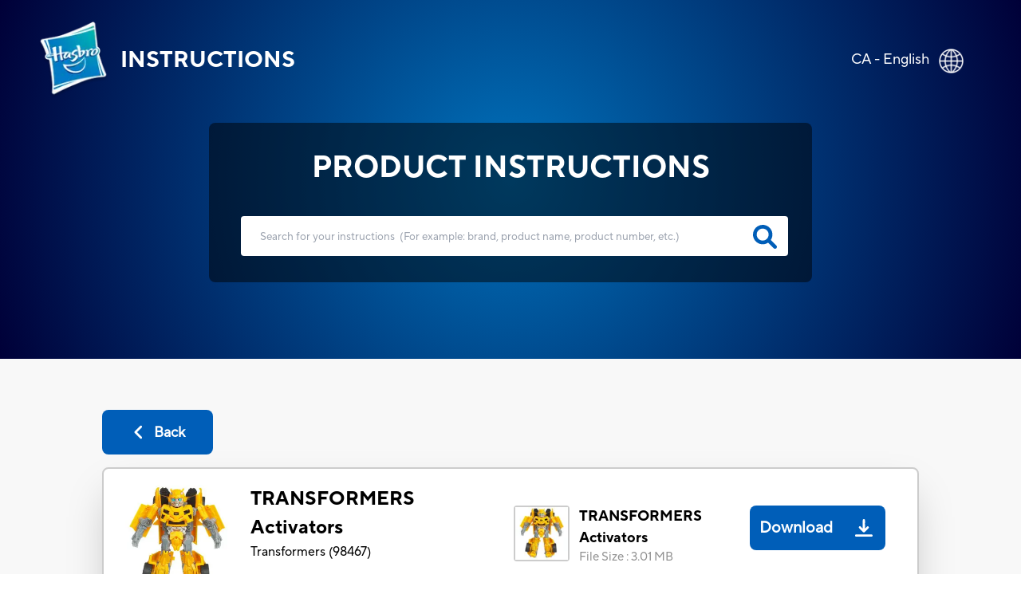

--- FILE ---
content_type: text/html; charset=utf-8
request_url: https://instructions.hasbro.com/en-ca/instruction/transformers-activators-megatron
body_size: 86329
content:
<!DOCTYPE html><html lang="en-ca"><head><meta charSet="utf-8" data-next-head=""/><meta name="viewport" content="width=device-width, initial-scale=1" data-next-head=""/><link rel="canonical" href="https://instructions.hasbro.com/en-ca/instruction/transformers-activators-megatron" data-next-head=""/><meta property="og:url" content="https://instructions.hasbro.com/en-ca/instruction/transformers-activators-megatron" data-next-head=""/><link rel="icon" href="/favicon.ico" data-next-head=""/><meta property="og:site_name" content="Hasbro Instructions" data-next-head=""/><meta property="og:title" content="Transformers Activators Megatron Instructions &amp; Rules - Hasbro" data-next-head=""/><meta property="og:description" content="Share the endless fun with friends and family! Browse official rules for transformers activators megatron. Download transformers activators megatron instructions pdf. " data-next-head=""/><meta property="og:image" content="http://www.hasbro.com/common/productimages/en_CA/15ebc0f019b9f369101d21cdaaa19147/C6BDE9A519B9F36910FA8E922CC09BCB.jpg" data-next-head=""/><title data-next-head="">Transformers Activators Megatron Instructions &amp; Rules - Hasbro</title><meta name="Title" content="Transformers Activators Megatron Instructions &amp; Rules - Hasbro" data-next-head=""/><meta name="Keywords" content="transformers-activators-megatron" data-next-head=""/><meta name="Description" content="Share the endless fun with friends and family! Browse official rules for transformers activators megatron. Download transformers activators megatron instructions pdf. " data-next-head=""/><link rel="icon" href="/favicon.ico" data-next-head=""/><link rel="preconnect" href="https://cdn.fonts.net"/><link rel="preload" href="/_next/static/chunks/72f310009fbf8196.css" as="style"/><script data-next-head="">!function(){window.semaphore=window.semaphore||[],window.ketch=function(){window.semaphore.push(arguments)};var e=new URLSearchParams(document.location.search),o=e.has("property")?e.get("property"):"website_smart_tag",n=document.createElement("script");n.type="text/javascript",n.src="https://global.ketchcdn.com/web/v3/config/hasbro/".concat(o,"/boot.js"),n.defer=n.async=!0,document.getElementsByTagName("head")[0].appendChild(n)}();</script><script>(function(w,d,s,l,i){w[l]=w[l]||[];w[l].push({'gtm.start':new Date().getTime(),event:'gtm.js'});
			var f=d.getElementsByTagName(s)[0],j=d.createElement(s),dl=l!='dataLayer'?'&l='+l:'';j.async=true;
			j.src='https://www.googletagmanager.com/gtm.js?id='+i+dl;f.parentNode.insertBefore(j,f);})(window,document,'script','dataLayer','GTM-PLJFPZM');</script><script type="application/ld+json" data-next-head="">{"@context":"https://schema.org/","@type":"Article","mainEntityOfPage":{"@type":"WebPage","@id":"https://instructions.hasbro.com/en-ca/instruction/transformers-activators-megatron"},"headline":"TRANSFORMERS Activators","description":"Share the endless fun with friends and family! Browse official rules for transformers activators megatron. Download transformers activators megatron instructions pdf. ","image":{"@type":"ImageObject","url":"http://www.hasbro.com/common/productimages/en_CA/15ebc0f019b9f369101d21cdaaa19147/C6BDE9A519B9F36910FA8E922CC09BCB.jpg","width":"500","height":"500"},"author":{"@type":"Organization","name":"Hasbro Content Team"},"publisher":{"@type":"Organization","name":"Hasbro Instructions","logo":{"@type":"ImageObject","url":"https://instructions.hasbro.com/static/images/Hasbro_Logo.png","width":"","height":""}},"keywords":"transformers-activators-megatron"}</script><script type="application/ld+json" data-next-head="">{"@context":"https://schema.org/","@type":"Website","name":"Hasbro Instructions","url":"https://instructions.hasbro.com/en-ca","potentialAction":{"@type":"SearchAction","target":"https://instructions.hasbro.com/en-ca?search={search_term_string}","query-input":"required name=search_term_string"}}</script><link href="https://cdn.fonts.net/kit/4e9865a9-673a-4ec8-95ff-af5c59d63e15/4e9865a9-673a-4ec8-95ff-af5c59d63e15.css" rel="stylesheet"/><link rel="stylesheet" href="/_next/static/chunks/72f310009fbf8196.css" data-n-g=""/><noscript data-n-css=""></noscript><script src="/_next/static/chunks/c84e228968e794b4.js" defer=""></script><script src="/_next/static/chunks/cfb0d3e7f7a2901c.js" defer=""></script><script src="/_next/static/chunks/8a8c708499a34396.js" defer=""></script><script src="/_next/static/chunks/1a5b5a726d7d2059.js" defer=""></script><script src="/_next/static/chunks/turbopack-72211f4046b486bb.js" defer=""></script><script src="/_next/static/chunks/9563e3cad93fa307.js" defer=""></script><script src="/_next/static/chunks/e4020a7fe387803e.js" defer=""></script><script src="/_next/static/chunks/4a237b994bc2c676.js" defer=""></script><script src="/_next/static/chunks/turbopack-252fb50d819218ce.js" defer=""></script><script src="/_next/static/7WkIQL_RLU0fbtx0OBZNU/_ssgManifest.js" defer=""></script><script src="/_next/static/7WkIQL_RLU0fbtx0OBZNU/_buildManifest.js" defer=""></script></head><body><noscript><iframe src="https://www.googletagmanager.com/ns.html?id=GTM-PLJFPZM" height="0" width="0" style="display:none;visibility:hidden" title="GA"></iframe></noscript><div id="__next"><div><div><div class="relative"><div class="box-border absolute flex items-center justify-between w-full mx-auto pt-[4vw] sm:pt-[6vw] md:pt-[4vw] xl:pt-[2vw] 2xl:pt-[1.5vw]"><div class="flex h-[70px] md:h-[98px] w-[270px] sm:w-[350px] md:w-[570px] xl:w-[580px] 2xl:w-[600px]"><a class="flex justify-center items-center p-[1rem] pr-[0px] md:p-[2rem] xl:pl-[3rem] 2xl:pl-[4rem] text-white" href="/en-ca"><img alt="hasbro logo" loading="lazy" width="88" height="96" decoding="async" data-nimg="1" class="w-[13.75vw] h-[15vw] sm:w-[88px] sm:h-[96px]" style="color:transparent" srcSet="/_next/image?url=%2Fimages%2FLogoHasbro.png&amp;w=96&amp;q=75 1x, /_next/image?url=%2Fimages%2FLogoHasbro.png&amp;w=256&amp;q=75 2x" src="/_next/image?url=%2Fimages%2FLogoHasbro.png&amp;w=256&amp;q=75"/><h1 class="uppercase font-bold text-[21px] sm:text-[30px] md:text-[28px] lg:text-[26px] xl:text-[28px] pl-[10px] md:pl-[15px]">INSTRUCTIONS</h1></a></div><a class="pl-4 pr-5 md:pl-0 md:p-7 md:pr-10" href="/worldwide"><div class="flex justify-end pr-[0.5rem] md:pr-[2rem] text-white"><p class="pt-1 vs:pt-0 md:pt-1 xl:pt-1 2xl:pt-2 text-[10px] vs:text-[14px] md:text-[18px] text-[#FFFFFF]">CA - English</p><div class="pt-0 pl-2 md:pl-3 md:pt-1"><img alt="globe" loading="lazy" width="32" height="32" decoding="async" data-nimg="1" class="h-[29px] md:h-[31px] 2xl:h-[32px] w-[29px] md:w-[31px] 2xl:w-[32px]" style="color:transparent" srcSet="/_next/image?url=%2Fimages%2FGlobe.png&amp;w=32&amp;q=75 1x, /_next/image?url=%2Fimages%2FGlobe.png&amp;w=64&amp;q=75 2x" src="/_next/image?url=%2Fimages%2FGlobe.png&amp;w=64&amp;q=75"/></div></div></a></div><div class="bg-[#F8F8F8]"><div class="h-[370px] sm:h-[490px] md:h-[450px] lg:h-[470px] xl:h-[450px] 2xl:h-[538px] pt-[34vw] vs:pt-[30vw] sm:pt-[29vw] md:pt-[22vw] lg:pt-[18vw] xl:pt-[12vw] 3xl:pt-[230px] w-full flex-1" style="background:radial-gradient(circle farthest-corner at center center, #0072BC 0%, #000038 100%)"><div class="mx-auto relative z-50 flex h-[190px] sm:h-[230px] md:h-[200px] xl:h-[200px] 2xl:h-[258px] w-[240px] vs:w-[300px] sm:w-[80%] md:w-[500px] xl:w-[682px] 2xl:w-[1082px] justify-center"><div class="rounded-[8px] bg-opacity-70 flex flex-wrap  justify-center backdrop-brightness-50"><h2 class="uppercase pt-7 font-bold text-[#FFFFFF] text-[16px] vs:text-[18px] sm:text-[23px] md:text-[32px] xl:text-[38px] 2xl:text-[48px] ">Product Instructions</h2><form id="searchBox" autoComplete="none" class=""><div class="flex pl-[25px] md:pl-10"><input autoComplete="off" id="search" class="h-[40px] w-[220px] vs:w-[270px] sm:w-[370px] md:h-[55px] xl:h-[50px] 2xl:h-[68px]  md:w-[500px] xl:w-[686px] 2xl:w-[986px] rounded-[4px] border-none p-[1rem] md:p-[1.5rem] lg:pr-[3rem] 2xl:pl-[3rem] text-[12px] md:text-[18px] xl:text-[13.5px] 2xl:text-[18px] text-[919191] outline-none" type="search" placeholder="Search for your instructions  (For example: brand, product name, product number, etc.)"/><a href="/en-ca/all-instructions"><svg class="relative -left-9 md:-left-11 xl:-left-11 2xl:-left-16 top-[9px] md:top-[12px] xl:top-[11px] 2xl:top-[17px] h-[26px] md:h-[30px] xl:h-[30px] 2xl:h-[38px] w-[26px] md:w-[30px] xl:w-[30px] 2xl:w-[38px] cursor-pointer fill-[#005EB8] stroke-2" role="search icon" aria-label="search" xmlns="http://www.w3.org/2000/svg" viewBox="0 0 512 512"><path d="M500.3 443.7l-119.7-119.7c27.22-40.41 40.65-90.9 33.46-144.7C401.8 87.79 326.8 13.32 235.2 1.723C99.01-15.51-15.51 99.01 1.724 235.2c11.6 91.64 86.08 166.7 177.6 178.9c53.8 7.189 104.3-6.236 144.7-33.46l119.7 119.7c15.62 15.62 40.95 15.62 56.57 0C515.9 484.7 515.9 459.3 500.3 443.7zM79.1 208c0-70.58 57.42-128 128-128s128 57.42 128 128c0 70.58-57.42 128-128 128S79.1 278.6 79.1 208z"></path></svg></a></div></form><div class="xl:hidden w-[220px] vs:w-[250px] sm:w-[340px] md:w-auto justify-center text-[#FFFFFF] flex ">(<!-- -->For example: brand, product name, product number, etc.<!-- -->)</div></div></div></div><div class=" mx-[6%] md:mx-[10%] 2xl:mx-[13%] py-[10%] md:py-[5%] "><a class="bg-secondary-blue text-[20px] font-bold rounded-[8px] text-[#fff] flex items-center justify-center mb-4 ml-0 xvs:w-[100px] md:w-[139px] vs:h-[43px] md:h-[56px]" href="/en-ca/all-instructions"><div><svg class="md:mr-2 h-[22px] w-[22px] fill-white" role="back button" aria-label="back icon" xmlns="http://www.w3.org/2000/svg" viewBox="0 0 256 512"><path d="M192 448c-8.188 0-16.38-3.125-22.62-9.375l-160-160c-12.5-12.5-12.5-32.75 0-45.25l160-160c12.5-12.5 32.75-12.5 45.25 0s12.5 32.75 0 45.25L77.25 256l137.4 137.4c12.5 12.5 12.5 32.75 0 45.25C208.4 444.9 200.2 448 192 448z"></path></svg></div><div class=" md:text-[18px] text-[12px]">Back</div></a><div class="bg-[#fff] p-5 rounded-lg border-2 border-[#ccc] shadow-2xl"><div class="border-b-2 mb-[1rem] pb-4 flex justify-center items-center "><div class="w-full"><div class="flex flex-col lg:flex-row justify-between items-center "><div class="flex  lg:justify-start mr-2 w-full lg:min-w-[40%] lg:max-w-[50%] border-b-2 lg:border-b-0 mb-[1.5rem] lg:mb-0 pb-4 lg:pb-0"><div class="grid mr-2 md:mr-5 h-[100px] md:h-[100px] lg:h-[144px] min-w-[100px] md:min-w-[100px] max-w-[100px] md:max-w-[100px] lg:min-w-[144px] lg:max-w-[144px]"><img alt="TRANSFORMERS Activators" loading="lazy" width="144" height="144" decoding="async" data-nimg="1" class="h-[100px] md:h-[100px] lg:h-[144px] w-[100px] md:w-[100px] lg:w-[144px]" style="color:transparent" srcSet="/_next/image?url=http%3A%2F%2Fwww.hasbro.com%2Fcommon%2Fproductimages%2Fen_CA%2F15ebc0f019b9f369101d21cdaaa19147%2FC6BDE9A519B9F36910FA8E922CC09BCB.jpg&amp;w=256&amp;q=75 1x, /_next/image?url=http%3A%2F%2Fwww.hasbro.com%2Fcommon%2Fproductimages%2Fen_CA%2F15ebc0f019b9f369101d21cdaaa19147%2FC6BDE9A519B9F36910FA8E922CC09BCB.jpg&amp;w=384&amp;q=75 2x" src="/_next/image?url=http%3A%2F%2Fwww.hasbro.com%2Fcommon%2Fproductimages%2Fen_CA%2F15ebc0f019b9f369101d21cdaaa19147%2FC6BDE9A519B9F36910FA8E922CC09BCB.jpg&amp;w=384&amp;q=75"/></div><div class=""><h1 class="text-[15px] vs:text-[18px] mb-[1rem] md:mb-[0px] md:text-[24px]  font-bold text-[#000000]">TRANSFORMERS Activators</h1><p class="text-[16px] font-normal text-[#000000] ">Transformers<!-- --> (<!-- -->98467<!-- -->)</p></div></div><div class="w-full lg:min-w-[40%] lg:max-w-[50%] "><div class="grid md:flex justify-stretch justify-evenly xl:justify-evenly mb-4"><div class="flex"><div class="flex  mr-3 h-[70px] min-w-[70px]"><div class="border-2 rounded-[4px] border-[#ccc]  h-[70px] w-[70px]"><img alt="TRANSFORMERS Activators" loading="lazy" width="66" height="66" decoding="async" data-nimg="1" style="color:transparent" srcSet="/_next/image?url=http%3A%2F%2Fwww.hasbro.com%2Fcommon%2Fproductimages%2Fen_CA%2F15ebc0f019b9f369101d21cdaaa19147%2FC6BDE9A519B9F36910FA8E922CC09BCB.jpg&amp;w=96&amp;q=75 1x, /_next/image?url=http%3A%2F%2Fwww.hasbro.com%2Fcommon%2Fproductimages%2Fen_CA%2F15ebc0f019b9f369101d21cdaaa19147%2FC6BDE9A519B9F36910FA8E922CC09BCB.jpg&amp;w=256&amp;q=75 2x" src="/_next/image?url=http%3A%2F%2Fwww.hasbro.com%2Fcommon%2Fproductimages%2Fen_CA%2F15ebc0f019b9f369101d21cdaaa19147%2FC6BDE9A519B9F36910FA8E922CC09BCB.jpg&amp;w=256&amp;q=75"/></div></div><div class="w-full"><p class=" text-[14px]  md:text-[20px] lg:text-[18px] font-bold mr-4">TRANSFORMERS Activators</p><p class="text-[10px] vs:text-[12px] md:text-[15px] lg:text-[15px] font-normal text-[#919191] ">File Size<!-- --> : <!-- -->3.01 MB</p></div></div><div class="cursor-pointer mt-4 md:mt-0"><a class="Download_PDP flex md:h-[56px] w-full md:w-auto md:min-w-[150px] 2xl:w-[195px] justify-around md:justify-center  items-center rounded-[8px] bg-[#005EB8] text-white mr-5 " target="_blank" rel="noreferrer" href="/api/download/98467_en-ca_transformers-activators-megatron.pdf"><div class=" p-1 px-3 md:p-3 pr-1 text-center text-[20px] font-semibold">Download</div><div class="m-2 md:m-4  h-[22px] w-[22px] fill-white"><img alt="download image" loading="lazy" width="22" height="22" decoding="async" data-nimg="1" style="color:transparent" src="/images/downloadsvg.svg"/></div></a></div></div></div></div></div></div><div class="instructionDesc"><h2 class="mb-[2rem] pt-4 text-[24px] text-secondary-blue font-extrabold  break-all md:break-normal">PRODUCT INFO</h2><div class="hasbro-blue mt-4 text-[16px] md:text-[18px] text-[#000000]  leading-[27px] break-words"><p>TRANSFORMERS ACTIVATORS feature conversion from vehicle to robot modes that's easier than traditional TRANSFORMERS figures. Designed with the younger child in mind, conversion is triggered by pressing the AUTOBOT or DECEPTICON shield located on the figure and require only a few steps to fully change modes. TRANSFORMERS ACTIVATORS figures feature popular characters including BUMBLEBEE, OPTIMUS PRIME and MEGATRON.</p></div><div class="mt-5 justify-evenly items-center "><p class="break-all md:break-normal "><svg class="w-[20px] mr-[0.5rem]" role="Exclamation mark" aria-label="exclamation" fill="rgb(255, 221, 87)" xmlns="http://www.w3.org/2000/svg" viewBox="0 0 20 20"><path fill-rule="evenodd" d="M8.257 3.099c.765-1.36 2.722-1.36 3.486 0l5.58 9.92c.75 1.334-.213 2.98-1.742 2.98H4.42c-1.53 0-2.493-1.646-1.743-2.98l5.58-9.92zM11 13a1 1 0 11-2 0 1 1 0 012 0zm-1-8a1 1 0 00-1 1v3a1 1 0 002 0V6a1 1 0 00-1-1z" clip-rule="evenodd"></path></svg>Some of our vintage or prior versions of toy and game instructions may be more difficult to decipher or have less clarity.  If you have any concerns or questions please contact our Consumer Care department at<!-- --> <a target="_blank" class="cursor-pointer text-links-blue  ConsumerCare" href="https://consumercare.hasbro.com/en-ca?utm_source=instructions_detailpageproductinfo&amp;utm_medium=referral&amp;utm_campaign=internal_referral">https://consumercare.hasbro.com/en-ca</a></p></div></div><div class="grid grid-cols-2 md:flex my-8"><div class="md:mr-4"><div class="mr-4 "><div class="border-2 rounded-[4px] border-[#ccc] h-[100px] md:h-[250px] lg:h-[300px] 2xl:h-[358px] w-[100px] md:w-[250px] lg:w-[300px] 2xl:w-[358px]"><img alt="TRANSFORMERS Activators" loading="lazy" width="358" height="358" decoding="async" data-nimg="1" class="max-w-[100%]" style="color:transparent" srcSet="/_next/image?url=http%3A%2F%2Fwww.hasbro.com%2Fcommon%2Fproductimages%2Fen_CA%2F15ebc0f019b9f369101d21cdaaa19147%2FC6BDE9A519B9F36910FA8E922CC09BCB.jpg&amp;w=384&amp;q=75 1x, /_next/image?url=http%3A%2F%2Fwww.hasbro.com%2Fcommon%2Fproductimages%2Fen_CA%2F15ebc0f019b9f369101d21cdaaa19147%2FC6BDE9A519B9F36910FA8E922CC09BCB.jpg&amp;w=750&amp;q=75 2x" src="/_next/image?url=http%3A%2F%2Fwww.hasbro.com%2Fcommon%2Fproductimages%2Fen_CA%2F15ebc0f019b9f369101d21cdaaa19147%2FC6BDE9A519B9F36910FA8E922CC09BCB.jpg&amp;w=750&amp;q=75"/></div></div><div class="grid w-[100px] md:w-[250px] lg:w-[300px] 2xl:w-[358px]"><h3 class=" text-[14px]  md:text-[20px] lg:text-[18px] font-bold mt-4">TRANSFORMERS Activators</h3><div class="grid md:flex justify-between mt-3"><p class="flex items-center mr-[1rem] text-[10px] vs:text-[12px] md:text-[15px] mt-5 md:mt-2 lg:mt-2 font-normal text-[#919191] ">File Size<!-- --> : <!-- -->3.01 MB</p><div class="cursor-pointer mt-4 md:mt-0 "><a class="Download_PDP flex  2xl:h-[56px] md:min-w-[150px]  2xl:w-[195px] justify-center items-center rounded-[8px] bg-[#005EB8] text-white" target="_blank" rel="noreferrer" href="/api/download/98467_en-ca_transformers-activators-megatron.pdf"><div class="p-1 md:p-2 lg:p-3 pr-1 text-center text-[13px] vs:text-[16px] md:text-[16px]  lg:text-[20px] font-semibold">Download</div><div class="m-2 md:m-4  h-[22px] w-[22px] fill-white"><img alt="download image" loading="lazy" width="22" height="22" decoding="async" data-nimg="1" style="color:transparent" src="/images/downloadsvg.svg"/></div></a></div></div></div></div></div><div id="faq" class="grid pb-4 border-t-2 "><h2 class="mb-[2rem] pt-4 text-[24px] text-secondary-blue font-extrabold ">PRODUCT FAQs</h2><div class="mb-6 ">Everything you need to know about the product. Can’t find the answers you’re looking for? Please <!-- --> <a target="_blank" class="cursor-pointer text-links-blue  PhoneDirectory" href="https://consumercare.hasbro.com/en-ca?utm_source=instructions_detailpageproductfaq&amp;utm_medium=referral&amp;utm_campaign=internal_referral"> <!-- -->reach out to us.</a></div></div></div></div></div><div class=" text-[#fff] relative bottom-0 grid md:flex items-center w-full md:h-[330px] lg:h-[225px] xl:h-[195px] 2xl:h-[162px] bg-primary-blue"><div class="2xl:w-[72px] 2xl:h-[67px] m-[2rem] md:mx-[2rem] lg:mx-[3rem] 2xl:mx-[4rem]"><img alt="Hasbro Logo" loading="lazy" width="57" height="67" decoding="async" data-nimg="1" class="w-[57px] h-[67px] max-w-[100%] md:w-[6.92vw] md:h-[6.2vw] xl:w-[57px] xl:h-[67px] xl:max-w-[150%] " style="color:transparent" srcSet="/_next/image?url=%2Fimages%2Fhasbro.webp&amp;w=64&amp;q=75 1x, /_next/image?url=%2Fimages%2Fhasbro.webp&amp;w=128&amp;q=75 2x" src="/_next/image?url=%2Fimages%2Fhasbro.webp&amp;w=128&amp;q=75"/></div><div class="mx-[2rem] md:mx-0  grid md:w-full "><ul class="grid flex-wrap mb-6 uppercase cursor-pointer md:inline-flex md:mb-2"><li class="
                                                pr-[1rem] mr-[1rem] mb-[5px] md:border-r-[2px] font-bold leading-[22px] text-[16px]
                                                    block
                                            "><a id="Footer_Links" href="https://shop.hasbro.com/en-ca/where-to-buy?utm_source=instructions_footer&amp;utm_medium=referral&amp;utm_campaign=internal_referral" rel="noreferrer" target="_blank">Where to buy</a></li><li class="
                                                pr-[1rem] mr-[1rem] mb-[5px] md:border-r-[2px] font-bold leading-[22px] text-[16px]
                                                    hidden
                                            "><a id="Footer_Links" href="/en-ca/sitemap.xml" rel="noreferrer" target="_blank">Site Map</a></li><li class="
                                                pr-[1rem] mr-[1rem] mb-[5px] md:border-r-[2px] font-bold leading-[22px] text-[16px]
                                                    block
                                            "><a id="Footer_Links" href="https://consumercare.hasbro.com/en-ca/?utm_source=instructions_footer&amp;utm_medium=referral&amp;utm_campaign=internal_referral" rel="noreferrer" target="_blank">Consumer Care</a></li><li class="
                                                pr-[1rem] mr-[1rem] mb-[5px] md:border-r-[2px] font-bold leading-[22px] text-[16px]
                                                    block
                                            "><a id="Footer_Links" href="https://corporate.hasbro.com/en-us?utm_source=instructions_footer&amp;utm_medium=referral&amp;utm_campaign=internal_referral" rel="noreferrer" target="_blank">Corporate</a></li><li class="
                                                pr-[1rem] mr-[1rem] mb-[5px] md:border-r-[2px] font-bold leading-[22px] text-[16px]
                                                    block
                                            "><a id="Footer_Links" href="https://docs.hasbro.com/en-ca/legal/privacy" rel="noreferrer" target="_blank">Privacy Policy</a></li><li class="
                                                pr-[1rem] mr-[1rem] mb-[5px] md:border-r-[2px] font-bold leading-[22px] text-[16px]
                                                    block
                                            "><a id="Footer_Links" href="https://docs.hasbro.com/en-ca/legal/terms" rel="noreferrer" target="_blank">Terms and Conditions of Use</a></li><li class="
                                                pr-[1rem] mr-[1rem] mb-[5px] md:border-r-[2px] font-bold leading-[22px] text-[16px]
                                                    block
                                            "><a id="Footer_Links" href="https://docs.hasbro.com/en-ca/legal/accessibility" rel="noreferrer" target="_blank">Accessibility</a></li><li class="
                                                pr-[1rem] mr-[1rem] mb-[5px] md:border-r-[2px] font-bold leading-[22px] text-[16px]
                                                    block
                                            "><a id="Footer_Links" href="https://docs.hasbro.com/upload/legal/responsible_disclosure_2020.pdf" rel="noreferrer" target="_blank">Responsible Disclosure Policy</a></li><li class="
                                                pr-[1rem] mr-[1rem] mb-[5px] font-bold leading-[22px] text-[16px]
                                                    block
                                            "><a id="Footer_Links" href="#" rel="noreferrer" target="_self">Your Privacy Choices</a></li></ul><div class="uppercase text-[16px] mb-6 md:mb-2 ">Products not available everywhere</div><div class="leading-[20px] text-[14px] md:mr-[2rem] mb-4 md:mb-0"><p>© 2025 Hasbro. This site contains advertising.</p></div></div></div></div></div></div></div><script id="__NEXT_DATA__" type="application/json">{"props":{"pageProps":{"locale":"en-ca","instructions":{"filtered_instructions":[[{"brand":"Transformers","sku":"98467","name":"TRANSFORMERS Activators","description":"\u003cp\u003eTRANSFORMERS ACTIVATORS feature conversion from vehicle to robot modes that's easier than traditional TRANSFORMERS figures. Designed with the younger child in mind, conversion is triggered by pressing the AUTOBOT or DECEPTICON shield located on the figure and require only a few steps to fully change modes. TRANSFORMERS ACTIVATORS figures feature popular characters including BUMBLEBEE, OPTIMUS PRIME and MEGATRON.\u003c/p\u003e","slug":"transformers-activators-megatron","thumbnail":"http://www.hasbro.com/common/productimages/en_CA/15ebc0f019b9f369101d21cdaaa19147/C6BDE9A519B9F36910FA8E922CC09BCB.jpg","pdf":[{"url":"https://assets-us-01.kc-usercontent.com:443/500e0a65-283d-00ef-33b2-7f1f20488fe2/bc52eb08-4c22-4011-9536-ccc496c6019f/5ee9be2ea21d7b8c091c12d584bdc6bd.pdf","size":3159319}],"metatitle":"Transformers Activators Megatron Instructions \u0026 Rules - Hasbro","metadescription":"Share the endless fun with friends and family! Browse official rules for transformers activators megatron. Download transformers activators megatron instructions pdf. ","faqs":{"name":"Instruction Product FAQs","type":"modular_content","value":[],"linkedItems":[]}}]],"filtered_length":1,"search_instructions":[{"sku":"E5544","slug":"zoids-mega-battlers-tanks-turtle-type-buildable-beast-figure-motorized-motion-kids-toys-ages-8-and-up-53-pieces","brand":"Zoids","name":"Zoids Mega Battlers Tanks - Turtle-Type Buildable Beast Figure, Motorized Motion - Kids Toys Ages 8 and Up, 53 Pieces","faq":{"name":"Instruction Product FAQs","type":"modular_content","value":[],"linkedItems":[]}},{"sku":"E4956","slug":"zoids-mega-battlers-ruin-deinonychus-raptor-type-buildable-beast-figure-motorized-motion-kids-toys-ages-8-and-up-45-pieces","brand":"Zoids","name":"Zoids Mega Battlers Ruin - Deinonychus Raptor -Type Buildable Beast Figure, Motorized Motion - Kids Toys Ages 8 and Up, 45 Pieces","faq":{"name":"Instruction Product FAQs","type":"modular_content","value":[],"linkedItems":[]}},{"sku":"E5537","slug":"zoids-mega-battlers-rapterrix-velociraptor-type-buildable-beast-figure-wind-up-motion-kids-toys-ages-8-and-up-27-pieces","brand":"Zoids","name":"Zoids Mega Battlers Rapterrix - Velociraptor-Type Buildable Beast Figure, Wind-Up Motion - Kids Toys Ages 8 and Up, 27 Pieces","faq":{"name":"Instruction Product FAQs","type":"modular_content","value":[],"linkedItems":[]}},{"sku":"E4955","slug":"zoids-mega-battlers-pincers-beetle-type-buildable-beast-figure-wind-up-motion-kids-toys-ages-8-and-up-29-pieces","brand":"Zoids","name":"Zoids Mega Battlers Pincers - Beetle-Type Buildable Beast Figure, Wind-Up Motion - Kids Toys Ages 8 and Up, 29 Pieces","faq":{"name":"Instruction Product FAQs","type":"modular_content","value":[],"linkedItems":[]}},{"sku":"E5538","slug":"zoids-mega-battlers-phobia-spider-type-buildable-beast-figure-wind-up-motion-kids-toys-ages-8-and-up-35-pieces","brand":"Zoids","name":"Zoids Mega Battlers Phobia - Spider-Type Buildable Beast Figure, Wind-Up Motion - Kids Toys Ages 8 and Up, 35 Pieces","faq":{"name":"Instruction Product FAQs","type":"modular_content","value":[],"linkedItems":[]}},{"sku":"E5536","slug":"zoids-mega-battlers-needle-scorpion-type-buildable-beast-figure-wind-up-motion-kids-toys-ages-8-and-up-33-pieces","brand":"Zoids","name":"Zoids Mega Battlers Needle - Scorpion -Type Buildable Beast Figure, Wind-Up Motion - Kids Toys Ages 8 and Up, 33 Pieces","faq":{"name":"Instruction Product FAQs","type":"modular_content","value":[],"linkedItems":[]}},{"sku":"E4958","slug":"zoids-giga-battlers-tryke-triceratops-type-buildable-beast-figure-motorized-motion-kids-toys-ages-8-and-up-63-pieces","brand":"Zoids","name":"Zoids Giga Battlers Tryke - Triceratops -Type Buildable Beast Figure, Motorized Motion - Kids Toys Ages 8 and Up, 63 Pieces","faq":{"name":"Instruction Product FAQs","type":"modular_content","value":[],"linkedItems":[]}},{"sku":"E9109","slug":"zoids-giga-battlers-liger-lion-type-buildable-beast-figure-motorized-motion-kids-toys-ages-8-and-up-67-pieces","brand":"Zoids","name":"Zoids Giga Battlers Liger - Lion -Type Buildable Beast Figure, Motorized Motion - Kids Toys Ages 8 and Up, 67 Pieces","faq":{"name":"Instruction Product FAQs","type":"modular_content","value":[],"linkedItems":[]}},{"sku":"E5546","slug":"zoids-giga-battlers-alpha-shadow-wolf-type-buildable-beast-figure-motorized-motion-kids-toys-ages-8-and-up-58-pieces","brand":"Zoids","name":"Zoids Giga Battlers Alpha Shadow - Wolf-Type Buildable Beast Figure, Motorized Motion - Kids Toys Ages 8 and Up, 58 pieces","faq":{"name":"Instruction Product FAQs","type":"modular_content","value":[],"linkedItems":[]}},{"sku":"91345","slug":"zambi-the-baby-elephant","brand":"FurReal Friends","name":"ZAMBI The Baby Elephant","faq":{"name":"Instruction Product FAQs","type":"modular_content","value":[],"linkedItems":[]}},{"sku":"B7497","slug":"yo-kai-watch-medal-mystery-bags-series-2","brand":"Yokai","name":"Yo-kai Watch Medal Mystery Bags Series 1","faq":{"name":"Instruction Product FAQs","type":"modular_content","value":[],"linkedItems":[]}},{"sku":"40516","slug":"yahtzee-jr-mickey-mouse-clubhouse-edition","brand":"Yahtzee","name":"YAHTZEE Jr. MICKEY MOUSE","faq":{"name":"Instruction Product FAQs","type":"modular_content","value":[],"linkedItems":[]}},{"sku":"40517","slug":"yahtzee-jr-season-of-enchantment-game","brand":"Yahtzee","name":"YAHTZEE Jr. DISNEY Princess Enchanted Tales Edition","faq":{"name":"Instruction Product FAQs","type":"modular_content","value":[],"linkedItems":[]}},{"sku":"18229","slug":"yahtzee-hands-down-card-game","brand":"Yahtzee","name":"YAHTZEE HANDS DOWN Card Game","faq":{"name":"Instruction Product FAQs","type":"modular_content","value":[],"linkedItems":[]}},{"sku":"32729","slug":"yahtzee-flash-game","brand":"Yahtzee","name":"YAHTZEE Flash","faq":{"name":"Instruction Product FAQs","type":"modular_content","value":[],"linkedItems":[]}},{"sku":"A2125","slug":"yahtzee-electronic","brand":"Hasbro Games","name":"YAHTZEE Electronic","faq":{"name":"Instruction Product FAQs","type":"modular_content","value":[],"linkedItems":[]}},{"sku":"00950","slug":"yahtzee-classic","brand":"Hasbro Games","name":"Yahtzee Classic","faq":{"name":"Instruction Product FAQs","type":"modular_content","value":[],"linkedItems":[]}},{"sku":"F8348","slug":"wordle-the-party-game-for-2-4-players-ages-14-and-up-inspired-by-wordle-game","brand":"Hasbro Games","name":"Wordle The Party Game for 2-4 Players, Ages 14 and Up, Inspired by Wordle Game","faq":{"name":"Instruction Product FAQs","type":"modular_content","value":[],"linkedItems":[]}},{"sku":"29743","slug":"playskool-weebles-turn-n-tumble-home-playset","brand":"Weebles","name":"WEEBLES Turn 'N Time Home Playset","faq":{"name":"Instruction Product FAQs","type":"modular_content","value":[],"linkedItems":[]}},{"sku":"E3567","slug":"web-gear-spider-man-figure","brand":"Marvel","name":"Web Gear Spider-Man Figure","faq":{"name":"Instruction Product FAQs","type":"modular_content","value":[],"linkedItems":[]}},{"sku":"E0584","slug":"ultimate-co-pilot-chewie","brand":"Star Wars","name":"Ultimate Co-pilot Chewie","faq":{"name":"Instruction Product FAQs","type":"modular_content","value":[],"linkedItems":[]}},{"sku":"E9580","slug":"ultimate-catch-phrase-game-for-ages-12-and-up","brand":"Hasbro Games","name":"Ultimate Catch Phrase Game for Ages 12 and Up","faq":{"name":"Instruction Product FAQs","type":"modular_content","value":[],"linkedItems":[]}},{"sku":"E4554","slug":"uglydolls-warm-wishes-wage-stuffed-plush-toy-10-inches-tall","brand":"Ugly Dolls","name":"UglyDolls Warm Wishes Wage Stuffed Plush Toy, 10 inches tall","faq":{"name":"Instruction Product FAQs","type":"modular_content","value":[],"linkedItems":[]}},{"sku":"E4521","slug":"uglydolls-uglyville-unfolded-main-street-playset-and-portable-tote-3-figures-and-accessories","brand":"Ugly Dolls","name":"UglyDolls Uglyville Unfolded Main Street Playset and Portable Tote, 3 Figures and Accessories","faq":{"name":"Instruction Product FAQs","type":"modular_content","value":[],"linkedItems":[]}},{"sku":"E4562","slug":"uglydolls-feature-sounds-ugly-dog-stuffed-plush-toy-that-talks-9-5-inches-tall","brand":"Ugly Dolls","name":"UglyDolls Feature Sounds Ugly Dog, Stuffed Plush Toy that Talks, 9.5 inches tall","faq":{"name":"Instruction Product FAQs","type":"modular_content","value":[],"linkedItems":[]}},{"sku":"E4563","slug":"uglydolls-feature-sounds-moxy-stuffed-plush-toy-that-talks-11-5-inches-tall","brand":"Ugly Dolls","name":"UglyDolls Feature Sounds Moxy, Stuffed Plush Toy that Talks, 11.5 inches tall","faq":{"name":"Instruction Product FAQs","type":"modular_content","value":[],"linkedItems":[]}},{"sku":"E5139","slug":"uglydolls-dance-moves-moxy-toy-that-talks-sings-and-dances-14-inches-tall","brand":"Ugly Dolls","name":"UglyDolls Dance Moves Moxy, Toy that Talks, Sings, and Dances, 14 inches tall","faq":{"name":"Instruction Product FAQs","type":"modular_content","value":[],"linkedItems":[]}},{"sku":"25637","slug":"u-build-sorry-game","brand":"U-Build","name":"U-BUILD SORRY!","faq":{"name":"Instruction Product FAQs","type":"modular_content","value":[],"linkedItems":[]}},{"sku":"18361","slug":"u-build-monopoly-game","brand":"U-Build","name":"U-BUILD MONOPOLY","faq":{"name":"Instruction Product FAQs","type":"modular_content","value":[],"linkedItems":[]}},{"sku":"25635","slug":"u-build-connect-4-game","brand":"U-Build","name":"U-BUILD CONNECT 4","faq":{"name":"Instruction Product FAQs","type":"modular_content","value":[],"linkedItems":[]}},{"sku":"25634","slug":"u-build-battleship-game","brand":"U-Build","name":"U-BUILD BATTLESHIP","faq":{"name":"Instruction Product FAQs","type":"modular_content","value":[],"linkedItems":[]}},{"sku":"25636","slug":"u-build-mouse-trap-game","brand":"U-Build","name":"U-BUILD  MOUSE TRAP","faq":{"name":"Instruction Product FAQs","type":"modular_content","value":[],"linkedItems":[]}},{"sku":"A2036","slug":"twister-rave-ringz-game-assortment","brand":"Twister Rave","name":"TWISTER Rave Ringz Game Assortment","faq":{"name":"Instruction Product FAQs","type":"modular_content","value":[],"linkedItems":[]}},{"sku":"A2039","slug":"twister-rave-hoopz-game","brand":"Twister Rave","name":"TWISTER Rave Hoopz Game","faq":{"name":"Instruction Product FAQs","type":"modular_content","value":[],"linkedItems":[]}},{"sku":"98830","slug":"twister-dance","brand":"Twister","name":"TWISTER Dance","faq":{"name":"Instruction Product FAQs","type":"modular_content","value":[],"linkedItems":[]}},{"sku":"F8158","slug":"twister-air-game-ar-twister-app-play-game-links-to-smart-devices-active-games-ages-8","brand":"Hasbro Games","name":"Twister Air Game, AR Twister App Play Game, Links to Smart Devices, Active Games, Ages 8+","faq":{"name":"Instruction Product FAQs","type":"modular_content","value":[],"linkedItems":[]}},{"sku":"98831","slug":"twister-compatible-with-alexa","brand":"Hasbro Games","name":"Twister","faq":{"name":"Instruction Product FAQs","type":"modular_content","value":[],"linkedItems":[]}},{"sku":"98831","slug":"twister","brand":"Hasbro Games","name":"Twister","faq":{"name":"Instruction Product FAQs","type":"modular_content","value":[],"linkedItems":[]}},{"sku":"E5447","slug":"trouble-netflix-super-monsters-edition-board-game","brand":"Hasbro Games","name":"Trouble: Netflix Super Monsters Edition Board Game","faq":{"name":"Instruction Product FAQs","type":"modular_content","value":[],"linkedItems":[]}},{"sku":"B8616","slug":"trouble-game-star-wars-edition","brand":"Trouble","name":"Trouble Game: Star Wars Edition","faq":{"name":"Instruction Product FAQs","type":"modular_content","value":[],"linkedItems":[]}},{"sku":"C1772","slug":"trouble-game-disney-pixar-cars-3-edition","brand":"Trouble","name":"Trouble Game: Disney.Pixar Cars 3 Edition","faq":{"name":"Instruction Product FAQs","type":"modular_content","value":[],"linkedItems":[]}},{"sku":"A5064","slug":"trouble-game","brand":"Trouble","name":"Trouble Game","faq":{"name":"Instruction Product FAQs","type":"modular_content","value":[],"linkedItems":[]}},{"sku":"04658","slug":"trouble-pop-o-matic-game","brand":"Trouble","name":"TROUBLE","faq":{"name":"Instruction Product FAQs","type":"modular_content","value":[],"linkedItems":[]}},{"sku":"B8615","slug":"trivial-pursuit-star-wars-the-black-series-edition","brand":"Trivial Pursuit","name":"Trivial Pursuit: Star Wars The Black Series Edition","faq":{"name":"Instruction Product FAQs","type":"modular_content","value":[],"linkedItems":[]}},{"sku":"B7388","slug":"trivial-pursuit-2000s-edition-game","brand":"Hasbro Games","name":"Trivial Pursuit: 2000s Edition Game","faq":{"name":"Instruction Product FAQs","type":"modular_content","value":[],"linkedItems":[]}},{"sku":"B9011","slug":"trivial-pursuit-x-game","brand":"Trivial Pursuit","name":"Trivial Pursuit X Game","faq":{"name":"Instruction Product FAQs","type":"modular_content","value":[],"linkedItems":[]}},{"sku":"E5641","slug":"trivial-pursuit-netflix-s-stranger-things-back-to-the-80s-edition","brand":"Hasbro Games","name":"Trivial Pursuit Netflix's Stranger Things Back to the 80s Edition","faq":{"name":"Instruction Product FAQs","type":"modular_content","value":[],"linkedItems":[]}},{"sku":"F2997","slug":"trivial-pursuit-game-stuff-you-should-know-edition-inspired-by-the-stuff-you-the-should-know-podcast","brand":"Hasbro Games","name":"Trivial Pursuit Game: Stuff You Should Know Edition, Inspired by the Stuff You the Should Know Podcast","faq":{"name":"Instruction Product FAQs","type":"modular_content","value":[],"linkedItems":[]}},{"sku":"C1940","slug":"trivial-pursuit-game-classic-edition","brand":"Hasbro Games","name":"Trivial Pursuit Game: Classic Edition","faq":{"name":"Instruction Product FAQs","type":"modular_content","value":[],"linkedItems":[]}},{"sku":"E1924","slug":"trivial-pursuit-family-edition-game","brand":"Hasbro Games","name":"Trivial Pursuit Family Edition game","faq":{"name":"Instruction Product FAQs","type":"modular_content","value":[],"linkedItems":[]}},{"sku":"F2706","slug":"trivial-pursuit-decades-2010-to-2020-board-game-for-adults-and-teens-pop-culture-trivia-game-ages-16-and-up","brand":"Hasbro Games","name":"Trivial Pursuit Decades 2010 to 2020 Board Game for Adults and Teens, Pop Culture Trivia Game, Ages 16 and Up","faq":{"name":"Instruction Product FAQs","type":"modular_content","value":[],"linkedItems":[]}},{"sku":"E1923","slug":"trivial-pursuit-40th-anniversary-ruby-edition","brand":"Hasbro Games","name":"Trivial Pursuit 40th Anniversary Ruby Edition","faq":{"name":"Instruction Product FAQs","type":"modular_content","value":[],"linkedItems":[]}},{"sku":"E2853","slug":"trilogy-ds-15-nerf-n-strike-elite-toy-blaster","brand":"Nerf","name":"Trilogy DS-15 Nerf N-Strike Elite Toy Blaster","faq":{"name":"Instruction Product FAQs","type":"modular_content","value":[],"linkedItems":[]}},{"sku":"29188","slug":"travel-monopoly-fun-on-the-run","brand":"Monopoly","name":"TRAVEL MONOPOLY (FUN ON THE RUN)","faq":{"name":"Instruction Product FAQs","type":"modular_content","value":[],"linkedItems":[]}},{"sku":"29187","slug":"travel-mastermind-games-to-go","brand":"Hasbro Games","name":"TRAVEL MASTERMIND (GAMES TO GO)","faq":{"name":"Instruction Product FAQs","type":"modular_content","value":[],"linkedItems":[]}},{"sku":"C0882","slug":"transformers-the-last-knight-tiny-turbo-changers-series-1-blind-bag","brand":"Transformers","name":"Transformers: The Last Knight Tiny Turbo Changers Series 1 Blind Bag","faq":{"name":"Instruction Product FAQs","type":"modular_content","value":[],"linkedItems":[]}},{"sku":"C2405","slug":"transformers-the-last-knight-premier-edition-voyager-decepticon-nitro","brand":"Transformers","name":"Transformers: The Last Knight Premier Edition Voyager Decepticon Nitro","faq":{"name":"Instruction Product FAQs","type":"modular_content","value":[],"linkedItems":[]}},{"sku":"C2404","slug":"transformers-the-last-knight-premier-edition-voyager-class-scorn","brand":"Transformers","name":"Transformers: The Last Knight Premier Edition Voyager Class Scorn","faq":{"name":"Instruction Product FAQs","type":"modular_content","value":[],"linkedItems":[]}},{"sku":"C1334","slug":"transformers-the-last-knight-premier-edition-voyager-class-optimus-prime","brand":"Transformers","name":"Transformers: The Last Knight Premier Edition Voyager Class Optimus Prime","faq":{"name":"Instruction Product FAQs","type":"modular_content","value":[],"linkedItems":[]}},{"sku":"C2355","slug":"transformers-the-last-knight-premier-edition-voyager-class-megatron","brand":"Transformers","name":"Transformers: The Last Knight Premier Edition Voyager Class Megatron","faq":{"name":"Instruction Product FAQs","type":"modular_content","value":[],"linkedItems":[]}},{"sku":"C1333","slug":"transformers-the-last-knight-premier-edition-voyager-class-grimlock","brand":"Transformers","name":"Transformers: The Last Knight Premier Edition Voyager Class Grimlock","faq":{"name":"Instruction Product FAQs","type":"modular_content","value":[],"linkedItems":[]}},{"sku":"C2357","slug":"transformers-the-last-knight-premier-edition-voyager-class-autobot-hound","brand":"Transformers","name":"Transformers: The Last Knight Premier Edition Voyager Class Autobot Hound","faq":{"name":"Instruction Product FAQs","type":"modular_content","value":[],"linkedItems":[]}},{"sku":"C1340","slug":"transformers-the-last-knight-premier-edition-leader-dragonstorm-combiner","brand":"Transformers","name":"Transformers: The Last Knight Premier Edition Leader Dragonstorm Combiner","faq":{"name":"Instruction Product FAQs","type":"modular_content","value":[],"linkedItems":[]}},{"sku":"C1339","slug":"transformers-the-last-knight-premier-edition-leader-class-optimus-prime","brand":"Transformers","name":"Transformers: The Last Knight Premier Edition Leader Class Optimus Prime","faq":{"name":"Instruction Product FAQs","type":"modular_content","value":[],"linkedItems":[]}},{"sku":"C1341","slug":"transformers-the-last-knight-premier-edition-leader-class-megatron","brand":"Transformers","name":"Transformers: The Last Knight Premier Edition Leader Class Megatron","faq":{"name":"Instruction Product FAQs","type":"modular_content","value":[],"linkedItems":[]}},{"sku":"C2963","slug":"transformers-the-last-knight-premier-edition-deluxe-strafe","brand":"Transformers","name":"Transformers: The Last Knight Premier Edition Deluxe Strafe","faq":{"name":"Instruction Product FAQs","type":"modular_content","value":[],"linkedItems":[]}},{"sku":"C2401","slug":"transformers-the-last-knight-premier-edition-deluxe-steelbane","brand":"Transformers","name":"Transformers: The Last Knight Premier Edition Deluxe Steelbane","faq":{"name":"Instruction Product FAQs","type":"modular_content","value":[],"linkedItems":[]}},{"sku":"C2402","slug":"transformers-the-last-knight-premier-edition-deluxe-dinobot-slug","brand":"Transformers","name":"Transformers: The Last Knight Premier Edition Deluxe Dinobot Slug","faq":{"name":"Instruction Product FAQs","type":"modular_content","value":[],"linkedItems":[]}},{"sku":"C1322","slug":"transformers-the-last-knight-premier-edition-deluxe-decepticon-berserker","brand":"Transformers","name":"Transformers: The Last Knight Premier Edition Deluxe Decepticon Berserker","faq":{"name":"Instruction Product FAQs","type":"modular_content","value":[],"linkedItems":[]}},{"sku":"C2961","slug":"transformers-the-last-knight-premier-edition-deluxe-crosshairs","brand":"Transformers","name":"Transformers: The Last Knight Premier Edition Deluxe Crosshairs","faq":{"name":"Instruction Product FAQs","type":"modular_content","value":[],"linkedItems":[]}},{"sku":"C2960","slug":"transformers-the-last-knight-premier-edition-deluxe-cogman","brand":"Transformers","name":"Transformers: The Last Knight Premier Edition Deluxe Cogman","faq":{"name":"Instruction Product FAQs","type":"modular_content","value":[],"linkedItems":[]}},{"sku":"C1320","slug":"transformers-the-last-knight-premier-edition-deluxe-bumblebee","brand":"Transformers","name":"Transformers: The Last Knight Premier Edition Deluxe Bumblebee","faq":{"name":"Instruction Product FAQs","type":"modular_content","value":[],"linkedItems":[]}},{"sku":"C2962","slug":"transformers-the-last-knight-premier-edition-deluxe-bumblebee","brand":"Transformers","name":"Transformers: The Last Knight Premier Edition Deluxe Bumblebee","faq":{"name":"Instruction Product FAQs","type":"modular_content","value":[],"linkedItems":[]}},{"sku":"C1321","slug":"transformers-the-last-knight-premier-edition-deluxe-barricade","brand":"Transformers","name":"Transformers: The Last Knight Premier Edition Deluxe Barricade","faq":{"name":"Instruction Product FAQs","type":"modular_content","value":[],"linkedItems":[]}},{"sku":"C2403","slug":"transformers-the-last-knight-premier-edition-deluxe-autobot-sqweeks","brand":"Transformers","name":"Transformers: The Last Knight Premier Edition Deluxe Autobot Sqweeks","faq":{"name":"Instruction Product FAQs","type":"modular_content","value":[],"linkedItems":[]}},{"sku":"C2400","slug":"transformers-the-last-knight-premier-edition-deluxe-autobot-drift","brand":"Transformers","name":"Transformers: The Last Knight Premier Edition Deluxe Autobot Drift","faq":{"name":"Instruction Product FAQs","type":"modular_content","value":[],"linkedItems":[]}},{"sku":"C1325","slug":"transformers-the-last-knight-megatron-voice-changer-mask","brand":"Transformers","name":"Transformers: The Last Knight Megatron Voice Changer Mask","faq":{"name":"Instruction Product FAQs","type":"modular_content","value":[],"linkedItems":[]}},{"sku":"C0934","slug":"transformers-the-last-knight-mega-1-step-turbo-changer-dragonstorm","brand":"Transformers","name":"Transformers: The Last Knight Mega 1-Step Turbo Changer Dragonstorm","faq":{"name":"Instruction Product FAQs","type":"modular_content","value":[],"linkedItems":[]}},{"sku":"C1324","slug":"transformers-the-last-knight-bumblebee-voice-changer-mask","brand":"Transformers","name":"Transformers: The Last Knight Bumblebee Voice Changer Mask","faq":{"name":"Instruction Product FAQs","type":"modular_content","value":[],"linkedItems":[]}},{"sku":"C3416","slug":"transformers-the-last-knight-autobot-sqweeks-voice-changer-mask","brand":"Transformers","name":"Transformers: The Last Knight Autobot Sqweeks Voice Changer Mask","faq":{"name":"Instruction Product FAQs","type":"modular_content","value":[],"linkedItems":[]}},{"sku":"C0935","slug":"transformers-the-last-knight-autobot-sqweeks-rc","brand":"Transformers","name":"Transformers: The Last Knight Autobot Sqweeks RC","faq":{"name":"Instruction Product FAQs","type":"modular_content","value":[],"linkedItems":[]}},{"sku":"C0626","slug":"transformers-robots-in-disguise-combiner-force-team-combiner-ultra-bee","brand":"Transformers","name":"Transformers: Robots in Disguise Combiner Force Team Combiner Ultra Bee","faq":{"name":"Instruction Product FAQs","type":"modular_content","value":[],"linkedItems":[]}},{"sku":"C0625","slug":"transformers-robots-in-disguise-combiner-force-team-combiner-menasor","brand":"Transformers","name":"Transformers: Robots in Disguise Combiner Force Team Combiner Menasor","faq":{"name":"Instruction Product FAQs","type":"modular_content","value":[],"linkedItems":[]}},{"sku":"C2352","slug":"transformers-robots-in-disguise-combiner-force-team-combiner-galvatronus","brand":"Transformers","name":"Transformers: Robots in Disguise Combiner Force Team Combiner Galvatronus","faq":{"name":"Instruction Product FAQs","type":"modular_content","value":[],"linkedItems":[]}},{"sku":"C0631","slug":"transformers-robots-in-disguise-combiner-force-crash-combiner-skyhammer","brand":"Transformers","name":"Transformers: Robots in Disguise Combiner Force Crash Combiner Skyhammer","faq":{"name":"Instruction Product FAQs","type":"modular_content","value":[],"linkedItems":[]}},{"sku":"C0629","slug":"transformers-robots-in-disguise-combiner-force-crash-combiner-primestrong","brand":"Transformers","name":"Transformers: Robots in Disguise Combiner Force Crash Combiner Primestrong","faq":{"name":"Instruction Product FAQs","type":"modular_content","value":[],"linkedItems":[]}},{"sku":"C0630","slug":"transformers-robots-in-disguise-combiner-force-crash-combiner-beeside","brand":"Transformers","name":"Transformers: Robots in Disguise Combiner Force Crash Combiner Beeside","faq":{"name":"Instruction Product FAQs","type":"modular_content","value":[],"linkedItems":[]}},{"sku":"F4620","slug":"transformers-rise-of-the-beasts-movie-beast-alliance-beast-combiners-2-pack-scourge-toys-6-and-up-5-inch","brand":"Transformers","name":"Transformers: Rise of the Beasts Movie, Beast Alliance, Beast Combiners 2-Pack Scourge Toys, 6 and Up, 5-inch","faq":{"name":"Instruction Product FAQs","type":"modular_content","value":[],"linkedItems":[]}},{"sku":"F4622","slug":"transformers-rise-of-the-beasts-movie-beast-alliance-beast-combiners-2-pack-optimus-prime-toys-6-and-up-5-inch","brand":"Transformers","name":"Transformers: Rise of the Beasts Movie, Beast Alliance, Beast Combiners 2-Pack Optimus Prime Toys, 6 and Up, 5-inch","faq":{"name":"Instruction Product FAQs","type":"modular_content","value":[],"linkedItems":[]}},{"sku":"F4619","slug":"transformers-rise-of-the-beasts-movie-beast-alliance-beast-combiners-2-pack-optimus-primal-toys-6-and-up-5-inch","brand":"Transformers","name":"Transformers: Rise of the Beasts Movie, Beast Alliance, Beast Combiners 2-Pack Optimus Primal Toys, 6 and Up, 5-inch","faq":{"name":"Instruction Product FAQs","type":"modular_content","value":[],"linkedItems":[]}},{"sku":"F4617","slug":"transformers-rise-of-the-beasts-movie-beast-alliance-beast-combiners-2-pack-bumblebee-toys-6-and-up-5-inch","brand":"Transformers","name":"Transformers: Rise of the Beasts Movie, Beast Alliance, Beast Combiners 2-Pack Bumblebee Toys, 6 and Up, 5-inch","faq":{"name":"Instruction Product FAQs","type":"modular_content","value":[],"linkedItems":[]}},{"sku":"F4618","slug":"transformers-rise-of-the-beasts-movie-beast-alliance-beast-combiners-2-pack-arcee-toys-6-and-up-5-inch","brand":"Transformers","name":"Transformers: Rise of the Beasts Movie, Beast Alliance, Beast Combiners 2-Pack Arcee Toys, 6 and Up, 5-inch","faq":{"name":"Instruction Product FAQs","type":"modular_content","value":[],"linkedItems":[]}},{"sku":"F4601","slug":"transformers-rise-of-the-beasts-movie-beast-alliance-beast-battle-masters-skullcruncher-action-figure-6-and-up-3-inch","brand":"Transformers","name":"Transformers: Rise of the Beasts Movie, Beast Alliance, Beast Battle Masters Skullcruncher Action Figure - 6 and Up, 3-inch","faq":{"name":"Instruction Product FAQs","type":"modular_content","value":[],"linkedItems":[]}},{"sku":"F4600","slug":"transformers-rise-of-the-beasts-movie-beast-alliance-beast-battle-masters-rhinox-action-figure-6-and-up-3-inch","brand":"Transformers","name":"Transformers: Rise of the Beasts Movie, Beast Alliance, Beast Battle Masters Rhinox Action Figure - 6 and Up, 3-inch","faq":{"name":"Instruction Product FAQs","type":"modular_content","value":[],"linkedItems":[]}},{"sku":"F4603","slug":"transformers-rise-of-the-beasts-movie-beast-alliance-beast-battle-masters-optimus-primal-action-figure-6-and-up-3-inch","brand":"Transformers","name":"Transformers: Rise of the Beasts Movie, Beast Alliance, Beast Battle Masters Optimus Primal Action Figure - 6 and Up, 3-inch","faq":{"name":"Instruction Product FAQs","type":"modular_content","value":[],"linkedItems":[]}},{"sku":"F4599","slug":"transformers-rise-of-the-beasts-movie-beast-alliance-beast-battle-masters-cheetor-action-figure-6-and-up-3-inch","brand":"Transformers","name":"Transformers: Rise of the Beasts Movie, Beast Alliance, Beast Battle Masters Cheetor Action Figure - 6 and Up, 3-inch","faq":{"name":"Instruction Product FAQs","type":"modular_content","value":[],"linkedItems":[]}},{"sku":"F4604","slug":"transformers-rise-of-the-beasts-movie-beast-alliance-beast-battle-masters-airazor-action-figure-6-and-up-3-inch","brand":"Transformers","name":"Transformers: Rise of the Beasts Movie, Beast Alliance, Beast Battle Masters Airazor Action Figure - 6 and Up, 3-inch","faq":{"name":"Instruction Product FAQs","type":"modular_content","value":[],"linkedItems":[]}},{"sku":"F4610","slug":"transformers-rise-of-the-beasts-movie-beast-alliance-battle-changers-scourge-action-figure-6-and-up-4-5-inch","brand":"Transformers","name":"Transformers: Rise of the Beasts Movie, Beast Alliance, Battle Changers Scourge Action Figure - 6 and Up, 4.5 inch","faq":{"name":"Instruction Product FAQs","type":"modular_content","value":[],"linkedItems":[]}},{"sku":"F4606","slug":"transformers-rise-of-the-beasts-movie-beast-alliance-battle-changers-rhinox-action-figure-6-and-up-4-5-inch","brand":"Transformers","name":"Transformers: Rise of the Beasts Movie, Beast Alliance, Battle Changers Rhinox Action Figure - 6 and Up, 4.5 inch","faq":{"name":"Instruction Product FAQs","type":"modular_content","value":[],"linkedItems":[]}},{"sku":"F4605","slug":"transformers-rise-of-the-beasts-movie-beast-alliance-battle-changers-optimus-prime-action-figure-6-and-up-4-5-inch","brand":"Transformers","name":"Transformers: Rise of the Beasts Movie, Beast Alliance, Battle Changers Optimus Prime Action Figure - 6 and Up, 4.5 inch","faq":{"name":"Instruction Product FAQs","type":"modular_content","value":[],"linkedItems":[]}},{"sku":"F4607","slug":"transformers-rise-of-the-beasts-movie-beast-alliance-battle-changers-bumblebee-action-figure-6-and-up-4-5-inch","brand":"Transformers","name":"Transformers: Rise of the Beasts Movie, Beast Alliance, Battle Changers Bumblebee Action Figure - 6 and Up, 4.5 inch","faq":{"name":"Instruction Product FAQs","type":"modular_content","value":[],"linkedItems":[]}},{"sku":"F4609","slug":"transformers-rise-of-the-beasts-movie-beast-alliance-battle-changers-autobot-mirage-action-figure-6-and-up-4-5-inch","brand":"Transformers","name":"Transformers: Rise of the Beasts Movie, Beast Alliance, Battle Changers Autobot Mirage Action Figure - 6 and Up, 4.5 inch","faq":{"name":"Instruction Product FAQs","type":"modular_content","value":[],"linkedItems":[]}},{"sku":"F4615","slug":"transformers-rise-of-the-beasts-movie-beast-alliance-beast-weaponizers-2-pack-wheeljack-toy-6-and-up-5-inch","brand":"Transformers","name":"Transformers: Rise of the Beasts Movie Beast Alliance Beast Weaponizers 2-Pack Wheeljack Toy, 6 and Up, 5-inch","faq":{"name":"Instruction Product FAQs","type":"modular_content","value":[],"linkedItems":[]}},{"sku":"F4612","slug":"transformers-rise-of-the-beasts-movie-beast-alliance-beast-weaponizers-2-pack-optimus-prime-toy-6-and-up-5-inch","brand":"Transformers","name":"Transformers: Rise of the Beasts Movie Beast Alliance Beast Weaponizers 2-Pack Optimus Prime Toy, 6 and Up, 5-inch","faq":{"name":"Instruction Product FAQs","type":"modular_content","value":[],"linkedItems":[]}},{"sku":"F4611","slug":"transformers-rise-of-the-beasts-movie-beast-alliance-beast-weaponizers-2-pack-optimus-primal-toy-6-and-up-5-inch","brand":"Transformers","name":"Transformers: Rise of the Beasts Movie Beast Alliance Beast Weaponizers 2-Pack Optimus Primal Toy, 6 and Up, 5-inch","faq":{"name":"Instruction Product FAQs","type":"modular_content","value":[],"linkedItems":[]}},{"sku":"F4613","slug":"transformers-rise-of-the-beasts-movie-beast-alliance-beast-weaponizers-2-pack-arcee-toy-6-and-up-5-inch","brand":"Transformers","name":"Transformers: Rise of the Beasts Movie Beast Alliance Beast Weaponizers 2-Pack Arcee Toy, 6 and Up, 5-inch","faq":{"name":"Instruction Product FAQs","type":"modular_content","value":[],"linkedItems":[]}},{"sku":"F3937","slug":"transformers-rise-of-the-beasts-command-and-convert-animatronic-optimus-primal-toy-125","brand":"Transformers","name":"Transformers: Rise of the Beasts Command \u0026 Convert Animatronic Optimus Primal Toy (12.5”)","faq":{"name":"Instruction Product FAQs","type":"modular_content","value":[],"linkedItems":[]}},{"sku":"C2343","slug":"transformers-rid-combiner-force-crash-combiner-shocknado","brand":"Transformers","name":"Transformers: RID Combiner Force Crash Combiner Shocknado","faq":{"name":"Instruction Product FAQs","type":"modular_content","value":[],"linkedItems":[]}},{"sku":"C2344","slug":"transformers-rid-combiner-force-crash-combiner-lunar-force-primestrong","brand":"Transformers","name":"Transformers: RID Combiner Force Crash Combiner Lunar Force Primestrong","faq":{"name":"Instruction Product FAQs","type":"modular_content","value":[],"linkedItems":[]}},{"sku":"C2342","slug":"transformers-rid-combiner-force-crash-combiner-dragbreak","brand":"Transformers","name":"Transformers: RID Combiner Force Crash Combiner Dragbreak","faq":{"name":"Instruction Product FAQs","type":"modular_content","value":[],"linkedItems":[]}},{"sku":"C2353","slug":"transformers-rid-combiner-force-activator-combiners-soundwave-laserbeak","brand":"Transformers","name":"Transformers: RID Combiner Force Activator Combiners Soundwave \u0026 Laserbeak","faq":{"name":"Instruction Product FAQs","type":"modular_content","value":[],"linkedItems":[]}},{"sku":"C2348","slug":"transformers-rid-combiner-force-activator-combiners-optimus-prime-hi-test","brand":"Transformers","name":"Transformers: RID Combiner Force Activator Combiners Optimus Prime \u0026 Hi-Test","faq":{"name":"Instruction Product FAQs","type":"modular_content","value":[],"linkedItems":[]}},{"sku":"E0982","slug":"transformers-bumblebee-movie-toys-power-charge-bumblebee-action-figure-lights-and-sounds-10-5-inch","brand":"Transformers","name":"Transformers: Bumblebee Movie Toys, Power Charge Bumblebee Action Figure - Lights and Sounds, 10.5-inch","faq":{"name":"Instruction Product FAQs","type":"modular_content","value":[],"linkedItems":[]}},{"sku":"E4104","slug":"transformers-bumblebee-mission-vision-bumblebee-action-figure-movie-inspired-toy","brand":"Transformers","name":"Transformers: Bumblebee Mission Vision Bumblebee Action Figure - Movie-Inspired Toy","faq":{"name":"Instruction Product FAQs","type":"modular_content","value":[],"linkedItems":[]}},{"sku":"E0692","slug":"transformers-bumblebee-tiny-turbo-changers-series-3","brand":"Transformers","name":"Transformers: Bumblebee -- Tiny Turbo Changers Series 3","faq":{"name":"Instruction Product FAQs","type":"modular_content","value":[],"linkedItems":[]}},{"sku":"E0765","slug":"transformers-bumblebee-energon-igniters-speed-series-optimus-prime","brand":"Transformers","name":"Transformers: Bumblebee -- Energon Igniters Speed Series Optimus Prime","faq":{"name":"Instruction Product FAQs","type":"modular_content","value":[],"linkedItems":[]}},{"sku":"E0760","slug":"transformers-bumblebee-energon-igniters-speed-series-bumblebee","brand":"Transformers","name":"Transformers: Bumblebee -- Energon Igniters Speed Series Bumblebee","faq":{"name":"Instruction Product FAQs","type":"modular_content","value":[],"linkedItems":[]}},{"sku":"E0766","slug":"transformers-bumblebee-energon-igniters-speed-series-barricade","brand":"Transformers","name":"Transformers: Bumblebee -- Energon Igniters Speed Series Barricade","faq":{"name":"Instruction Product FAQs","type":"modular_content","value":[],"linkedItems":[]}},{"sku":"E0985","slug":"transformers-bumblebee-energon-igniters-speed-series-autobot-hot-rod","brand":"Transformers","name":"Transformers: Bumblebee -- Energon Igniters Speed Series Autobot Hot Rod","faq":{"name":"Instruction Product FAQs","type":"modular_content","value":[],"linkedItems":[]}},{"sku":"E0850","slug":"transformers-bumblebee-dj-bumblebee","brand":"Transformers","name":"Transformers: Bumblebee -- DJ Bumblebee","faq":{"name":"Instruction Product FAQs","type":"modular_content","value":[],"linkedItems":[]}},{"sku":"E0852","slug":"transformers-bumblebee-bumblebee-stinger-blaster","brand":"Transformers","name":"Transformers: Bumblebee -- Bumblebee Stinger Blaster","faq":{"name":"Instruction Product FAQs","type":"modular_content","value":[],"linkedItems":[]}},{"sku":"E0707","slug":"transformers-bumblebee-bee-vision-bumblebee-ar-experience","brand":"Transformers","name":"Transformers: Bumblebee -- Bee Vision Bumblebee AR Experience","faq":{"name":"Instruction Product FAQs","type":"modular_content","value":[],"linkedItems":[]}},{"sku":"E0742","slug":"transformers-bumblebee-energon-igniters-speed-series-bumblebee","brand":"Transformers","name":"Transformers: Bumblebee - Energon Igniters Speed Series Bumblebee","faq":{"name":"Instruction Product FAQs","type":"modular_content","value":[],"linkedItems":[]}},{"sku":"E6830","slug":"transformers-war-for-cybertron-unicron","brand":"Transformers","name":"Transformers War For Cybertron Unicron","faq":{"name":"Instruction Product FAQs","type":"modular_content","value":[],"linkedItems":[]}},{"sku":"E8531","slug":"transformers-war-for-cybertron-micromaster-wfc-s47-decepticon-battle-squad","brand":"Transformers","name":"Transformers War for Cybertron Micromaster WFC-S47 Decepticon Battle Squad","faq":{"name":"Instruction Product FAQs","type":"modular_content","value":[],"linkedItems":[]}},{"sku":"98457","slug":"transformers-voyager-class-highbrow-instructions","brand":"Transformers","name":"TRANSFORMERS Voyager Action Figures","faq":{"name":"Instruction Product FAQs","type":"modular_content","value":[],"linkedItems":[]}},{"sku":"98457","slug":"transformers-voyager-class-night-ops-ratchet-instructions","brand":"Transformers","name":"TRANSFORMERS Voyager Action Figures","faq":{"name":"Instruction Product FAQs","type":"modular_content","value":[],"linkedItems":[]}},{"sku":"F7144","slug":"transformers-toys-volvo-vnr-300-optimus-prime-converting-action-figure-7","brand":"Transformers","name":"Transformers Toys Volvo VNR 300 Optimus Prime Converting Action Figure (7”)","faq":{"name":"Instruction Product FAQs","type":"modular_content","value":[],"linkedItems":[]}},{"sku":"F4643","slug":"transformers-toys-transformers-rise-of-the-beasts-movie-smash-changer-rhinox-action-figure-ages-6-and-up-9-inch","brand":"Transformers","name":"Transformers Toys Transformers: Rise of the Beasts Movie, Smash Changer Rhinox Action Figure - Ages 6 and up, 9-inch","faq":{"name":"Instruction Product FAQs","type":"modular_content","value":[],"linkedItems":[]}},{"sku":"F4642","slug":"transformers-toys-transformers-rise-of-the-beasts-movie-smash-changer-optimus-prime-action-figure-ages-6-and-up-9-inch","brand":"Transformers","name":"Transformers Toys Transformers: Rise of the Beasts Movie, Smash Changer Optimus Prime Action Figure - Ages 6 and up, 9-inch","faq":{"name":"Instruction Product FAQs","type":"modular_content","value":[],"linkedItems":[]}},{"sku":"F4641","slug":"transformers-toys-transformers-rise-of-the-beasts-movie-smash-changer-optimus-primal-action-figure-ages-6-and-up-9-inch","brand":"Transformers","name":"Transformers Toys Transformers: Rise of the Beasts Movie, Smash Changer Optimus Primal Action Figure - Ages 6 and up, 9-inch","faq":{"name":"Instruction Product FAQs","type":"modular_content","value":[],"linkedItems":[]}},{"sku":"F4055","slug":"transformers-toys-transformers-rise-of-the-beasts-movie-beast-mode-bumblebee-action-figure-ages-6-and-up-10-inch","brand":"Transformers","name":"Transformers Toys Transformers: Rise of the Beasts Movie, Beast-Mode Bumblebee Action Figure, Ages 6 and up, 10-inch","faq":{"name":"Instruction Product FAQs","type":"modular_content","value":[],"linkedItems":[]}},{"sku":"F0786","slug":"transformers-toys-studio-series-86-08-deluxe-class-the-transformers-the-movie-gnaw-action-figure-8-and-up-4-5-inch","brand":"Transformers","name":"Transformers Toys Studio Series 86-08 Deluxe Class The Transformers: The Movie Gnaw Action Figure, 8 and Up, 4.5-inch","faq":{"name":"Instruction Product FAQs","type":"modular_content","value":[],"linkedItems":[]}},{"sku":"F0715","slug":"transformers-toys-studio-series-86-07-leader-the-transformers-the-movie-dinobot-slug-action-figure-8-and-up-8-5-inch","brand":"Transformers","name":"Transformers Toys Studio Series 86-07 Leader The Transformers: The Movie Dinobot Slug Action Figure, 8 and Up, 8.5-inch","faq":{"name":"Instruction Product FAQs","type":"modular_content","value":[],"linkedItems":[]}},{"sku":"F0714","slug":"transformers-toys-studio-series-86-06-leader-the-transformers-the-movie-grimlock-and-autobot-wheelie-action-figure-8-and-up-8-5-inch","brand":"Transformers","name":"Transformers Toys Studio Series 86-06 Leader The Transformers: The Movie Grimlock and Autobot Wheelie Action Figure, 8 and Up, 8.5-inch","faq":{"name":"Instruction Product FAQs","type":"modular_content","value":[],"linkedItems":[]}},{"sku":"F0714","slug":"transformers-toys-studio-series-86-06-leader-the-transformers-the-movie-grimlock-and-autobot-wheelie-action-figure-8-and-up-8-5-inch","brand":"Transformers","name":"Transformers Toys Studio Series 86-06 Leader The Transformers: The Movie Grimlock and Autobot Wheelie Action Figure, 8 and Up, 8.5-inch","faq":{"name":"Instruction Product FAQs","type":"modular_content","value":[],"linkedItems":[]}},{"sku":"F0711","slug":"transformers-toys-studio-series-86-03-deluxe-the-transformers-the-movie-blurr-action-figure-8-and-up-4-5-inch","brand":"Transformers","name":"Transformers Toys Studio Series 86-03 Deluxe The Transformers: The Movie Blurr Action Figure, 8 and Up, 4.5-inch","faq":{"name":"Instruction Product FAQs","type":"modular_content","value":[],"linkedItems":[]}},{"sku":"F0710","slug":"transformers-toys-studio-series-86-02-deluxe-the-transformers-the-movie-kup-action-figure-8-and-up-4-5-inch","brand":"Transformers","name":"Transformers Toys Studio Series 86-02 Deluxe The Transformers: The Movie Kup Action Figure, 8 and Up, 4.5-inch","faq":{"name":"Instruction Product FAQs","type":"modular_content","value":[],"linkedItems":[]}},{"sku":"F0709","slug":"transformers-toys-studio-series-86-01-deluxe-the-transformers-the-movie-autobot-jazz-action-figure-8-and-up-4-5-inch","brand":"Transformers","name":"Transformers Toys Studio Series 86-01 Deluxe The Transformers: The Movie Autobot Jazz Action Figure, 8 and Up, 4.5-inch","faq":{"name":"Instruction Product FAQs","type":"modular_content","value":[],"linkedItems":[]}},{"sku":"F0713","slug":"transformers-toys-studio-series-86-voyager-the-transformers-the-movie-scourge-action-figure-8-and-up-6-5-inch","brand":"Transformers","name":"Transformers Toys Studio Series 86 Voyager The Transformers: The Movie Scourge Action Figure - 8 and Up, 6.5-inch","faq":{"name":"Instruction Product FAQs","type":"modular_content","value":[],"linkedItems":[]}},{"sku":"F0712","slug":"transformers-toys-studio-series-86-voyager-the-transformers-the-movie-autobot-hot-rod-action-figure-8-and-up-6-5-inch","brand":"Transformers","name":"Transformers Toys Studio Series 86 Voyager The Transformers: The Movie Autobot Hot Rod Action Figure, 8 and Up, 6.5-inch","faq":{"name":"Instruction Product FAQs","type":"modular_content","value":[],"linkedItems":[]}},{"sku":"F0785","slug":"transformers-toys-studio-series-71-deluxe-transformers-dark-of-the-moon-autobot-dino-action-figure-8-and-up-4-5-inch","brand":"Transformers","name":"Transformers Toys Studio Series 71 Deluxe Transformers: Dark of the Moon Autobot Dino Action Figure, 8 and Up, 4.5-inch","faq":{"name":"Instruction Product FAQs","type":"modular_content","value":[],"linkedItems":[]}},{"sku":"F0784","slug":"transformers-toys-studio-series-70-deluxe-transformers-bumblebee-b-127-action-figure","brand":"Transformers","name":"Transformers Toys Studio Series 70 Deluxe Transformers: Bumblebee B-127 Action Figure, 8 and Up, 4.5-inch","faq":{"name":"Instruction Product FAQs","type":"modular_content","value":[],"linkedItems":[]}},{"sku":"E7217","slug":"transformers-toys-studio-series-66-leader-revenge-of-the-fallen-constructicon-overload-action-figure-8-and-up-8-5-inch","brand":"Transformers","name":"Transformers Toys Studio Series 66 Leader Revenge of the Fallen Constructicon Overload Action Figure - 8 and Up, 8.5-inch","faq":{"name":"Instruction Product FAQs","type":"modular_content","value":[],"linkedItems":[]}},{"sku":"E7312","slug":"transformers-toys-studio-series-61-voyager-class-dark-of-the-moon-sentinel-prime-action-figure-ages-8-and-up-6-5-inch","brand":"Transformers","name":"Transformers Toys Studio Series 61 Voyager Class Dark of the Moon Sentinel Prime Action Figure - Ages 8 and Up, 6.5-inch","faq":{"name":"Instruction Product FAQs","type":"modular_content","value":[],"linkedItems":[]}},{"sku":"E7213","slug":"transformers-toys-studio-series-60-voyager-class-revenge-of-the-fallen-constructicon-scrapper-action-figure-6-5-inch","brand":"Transformers","name":"Transformers Toys Studio Series 60 Voyager Class Revenge of the Fallen Constructicon Scrapper Action Figure, 6.5-inch","faq":{"name":"Instruction Product FAQs","type":"modular_content","value":[],"linkedItems":[]}},{"sku":"E7201","slug":"transformers-toys-studio-series-59-deluxe-class-bumblebee-movie-shatter-action-figure-kids-ages-8-and-up-4-5-inch","brand":"Transformers","name":"Transformers Toys Studio Series 59 Deluxe Class Bumblebee Movie Shatter Action Figure \u0013 Kids Ages 8 and Up, 4.5-inch","faq":{"name":"Instruction Product FAQs","type":"modular_content","value":[],"linkedItems":[]}},{"sku":"E7200","slug":"transformers-toys-studio-series-58-deluxe-class-dark-of-the-moon-movie-roadbuster-action-figure-ages-8-and-up-4-5-inch","brand":"Transformers","name":"Transformers Toys Studio Series 58 Deluxe Class Dark of the Moon Movie Roadbuster Action Figure \u0013 Ages 8 and Up, 4.5-inch","faq":{"name":"Instruction Product FAQs","type":"modular_content","value":[],"linkedItems":[]}},{"sku":"E8288","slug":"transformers-toys-studio-series-57-deluxe-class-bumblebee-movie-offroad-bumblebee-action-figure-ages-8-and-up-4-5-inch","brand":"Transformers","name":"Transformers Toys Studio Series 57 Deluxe Class Bumblebee Movie Offroad Bumblebee Action Figure \u0013 Ages 8 and Up, 4.5-inch","faq":{"name":"Instruction Product FAQs","type":"modular_content","value":[],"linkedItems":[]}},{"sku":"E7311","slug":"transformers-toys-studio-series-56-leader-class-transformers-dark-of-the-moon-shockwave-action-figure-8-5-inch","brand":"Transformers","name":"Transformers Toys Studio Series 56 Leader Class Transformers: Dark of The Moon Shockwave Action Figure - 8.5-inch","faq":{"name":"Instruction Product FAQs","type":"modular_content","value":[],"linkedItems":[]}},{"sku":"E7216","slug":"transformers-toys-studio-series-55-leader-class-revenge-of-the-fallen-constructicon-scavenger-action-figure-8-5-inch","brand":"Transformers","name":"Transformers Toys Studio Series 55 Leader Class Revenge of the Fallen Constructicon Scavenger Action Figure - 8.5-inch","faq":{"name":"Instruction Product FAQs","type":"modular_content","value":[],"linkedItems":[]}},{"sku":"E7210","slug":"transformers-toys-studio-series-54-voyager-class-transformers-movie-1-megatron-action-figure-ages-8-and-up-6-5-inch","brand":"Transformers","name":"Transformers Toys Studio Series 54 Voyager Class Transformers Movie 1 Megatron Action Figure - Ages 8 and Up, 6.5-inch","faq":{"name":"Instruction Product FAQs","type":"modular_content","value":[],"linkedItems":[]}},{"sku":"E7215","slug":"transformers-toys-studio-series-53-voyager-class-revenge-of-the-fallen-constructicon-mixmaster-action-figure-6-5-inch","brand":"Transformers","name":"Transformers Toys Studio Series 53 Voyager Class Revenge of the Fallen Constructicon Mixmaster Action Figure, 6.5-inch","faq":{"name":"Instruction Product FAQs","type":"modular_content","value":[],"linkedItems":[]}},{"sku":"E7198","slug":"transformers-toys-studio-series-52-deluxe-transformers-revenge-of-the-fallen-arcee-chromia-elita-1-action-figure-3-pack","brand":"Transformers","name":"Transformers Toys Studio Series 52 Deluxe Transformers: Revenge of the Fallen Arcee Chromia Elita-1 Action Figure 3-Pack","faq":{"name":"Instruction Product FAQs","type":"modular_content","value":[],"linkedItems":[]}},{"sku":"E7197","slug":"transformers-toys-studio-series-51-deluxe-transformers-dark-of-the-moon-soundwave-action-figure-8-and-up-4-5-inch","brand":"Transformers","name":"Transformers Toys Studio Series 51 Deluxe Transformers: Dark of the Moon Soundwave Action Figure - 8 and Up, 4.5-inch","faq":{"name":"Instruction Product FAQs","type":"modular_content","value":[],"linkedItems":[]}},{"sku":"E7196","slug":"transformers-toys-studio-series-50-deluxe-transformers-the-last-knight-wwii-autobot-hot-rod-action-figure-8-and-up","brand":"Transformers","name":"Transformers Toys Studio Series 50 Deluxe Transformers: The Last Knight WWII Autobot Hot Rod Action Figure, 8 and Up","faq":{"name":"Instruction Product FAQs","type":"modular_content","value":[],"linkedItems":[]}},{"sku":"E7195","slug":"transformers-toys-studio-series-49-deluxe-class-transformers-movie-1-bumblebee-action-figure-ages-8-and-up-4-5-inch","brand":"Transformers","name":"Transformers Toys Studio Series 49 Deluxe Class Transformers: Movie 1 Bumblebee Action Figure - Ages 8 and Up, 4.5-inch","faq":{"name":"Instruction Product FAQs","type":"modular_content","value":[],"linkedItems":[]}},{"sku":"F0849","slug":"transformers-toys-optimus-prime-jumbo-jet-wing-racer-playset-with-4-5-inch-bumblebee-figure-ages-3-and-up-15-inch","brand":"Transformers","name":"Transformers Toys Optimus Prime Jumbo Jet Wing Racer Playset with 4.5-inch Bumblebee Figure, Ages 3 and Up, 15-inch","faq":{"name":"Instruction Product FAQs","type":"modular_content","value":[],"linkedItems":[]}},{"sku":"E7151","slug":"transformers-toys-generations-war-for-cybertron-siege-micromaster-wfc-s46-soundwave-spy-patrol-2nd-unit-2-pack-1-5-inch","brand":"Transformers","name":"Transformers Toys Generations War for Cybertron: Siege Micromaster WFC-S46 Soundwave Spy Patrol (2nd Unit) 2-Pack, 1.5-inch","faq":{"name":"Instruction Product FAQs","type":"modular_content","value":[],"linkedItems":[]}},{"sku":"E4493","slug":"transformers-toys-generations-war-for-cybertron-siege-micromaster-wfc-s33-autobot-off-road-patrol-2-pack-adults-and-kids-ages-8-and-up-1-5-inch","brand":"Transformers","name":"Transformers Toys Generations War for Cybertron: Siege Micromaster WFC-S33 Autobot Off-Road Patrol 2-pack - Adults and Kids Ages 8 and Up, 1.5-inch","faq":{"name":"Instruction Product FAQs","type":"modular_content","value":[],"linkedItems":[]}},{"sku":"E4492","slug":"transformers-toys-generations-war-for-cybertron-siege-micromaster-wfc-s32-decepticon-sports-car-patrol-2-pack-adults-and-kids-ages-8-and-up-1-5-inch","brand":"Transformers","name":"Transformers Toys Generations War for Cybertron: Siege Micromaster WFC-S32 Decepticon Sports Car Patrol 2-pack - Adults and Kids Ages 8 and Up, 1.5-inch","faq":{"name":"Instruction Product FAQs","type":"modular_content","value":[],"linkedItems":[]}},{"sku":"F0692","slug":"transformers-toys-generations-war-for-cybertron-kingdom-voyager-wfc-k9-cyclonus-action-figure-8-and-up-7-inch","brand":"Transformers","name":"Transformers Toys Generations War for Cybertron: Kingdom Voyager WFC-K9 Cyclonus Action Figure - 8 and Up, 7-inch","faq":{"name":"Instruction Product FAQs","type":"modular_content","value":[],"linkedItems":[]}},{"sku":"F0691","slug":"transformers-toys-generations-war-for-cybertron-kingdom-voyager-wfc-k8-optimus-primal-action-figure-8-and-up-7-inch","brand":"Transformers","name":"Transformers Toys Generations War for Cybertron: Kingdom Voyager WFC-K8 Optimus Primal Action Figure - 8 and Up, 7-inch","faq":{"name":"Instruction Product FAQs","type":"modular_content","value":[],"linkedItems":[]}},{"sku":"F0695","slug":"transformers-toys-generations-war-for-cybertron-kingdom-voyager-wfc-k27-rhinox-action-figure-8-and-up-7-inch27","brand":"Transformers","name":"Transformers Toys Generations War for Cybertron: Kingdom Voyager WFC-K27 Rhinox Action Figure - 8 and Up, 7-inch27","faq":{"name":"Instruction Product FAQs","type":"modular_content","value":[],"linkedItems":[]}},{"sku":"F0694","slug":"transformers-toys-generations-war-for-cybertron-kingdom-voyager-wfc-k19-inferno-action-figure-8-and-up-7-inch","brand":"Transformers","name":"Transformers Toys Generations War for Cybertron: Kingdom Voyager WFC-K19 Inferno Action Figure - 8 and Up, 7-inch","faq":{"name":"Instruction Product FAQs","type":"modular_content","value":[],"linkedItems":[]}},{"sku":"F0693","slug":"transformers-toys-generations-war-for-cybertron-kingdom-voyager-wfc-k18-dinobot-action-figure-8-and-up-7-inch","brand":"Transformers","name":"Transformers Toys Generations War for Cybertron: Kingdom Voyager WFC-K18 Dinobot Action Figure - 8 and Up, 7-inch","faq":{"name":"Instruction Product FAQs","type":"modular_content","value":[],"linkedItems":[]}},{"sku":"F1152","slug":"transformers-toys-generations-war-for-cybertron-kingdom-titan-wfc-k30-autobot-ark-action-figure-15-and-up-19-inch","brand":"Transformers","name":"Transformers Toys Generations War for Cybertron: Kingdom Titan WFC-K30 Autobot Ark Action Figure - 15 and Up, 19-inch","faq":{"name":"Instruction Product FAQs","type":"modular_content","value":[],"linkedItems":[]}},{"sku":"F0701","slug":"transformers-toys-generations-war-for-cybertron-kingdom-leader-wfc-k28-galvatron-action-figure-8-and-up-7-5-inch","brand":"Transformers","name":"Transformers Toys Generations War for Cybertron: Kingdom Leader WFC-K28 Galvatron Action Figure - 8 and Up, 7.5-inch","faq":{"name":"Instruction Product FAQs","type":"modular_content","value":[],"linkedItems":[]}},{"sku":"F0700","slug":"transformers-toys-generations-war-for-cybertron-kingdom-leader-wfc-k20-ultra-magnus-action-figure-8-and-up-7-5-inch","brand":"Transformers","name":"Transformers Toys Generations War for Cybertron: Kingdom Leader WFC-K20 Ultra Magnus Action Figure - 8 and Up, 7.5-inch","faq":{"name":"Instruction Product FAQs","type":"modular_content","value":[],"linkedItems":[]}},{"sku":"F0699","slug":"transformers-toys-generations-war-for-cybertron-kingdom-leader-wfc-k11-optimus-prime-action-figure-8-and-up-7-inch","brand":"Transformers","name":"Transformers Toys Generations War for Cybertron: Kingdom Leader WFC-K11 Optimus Prime Action Figure - 8 and Up, 7-inch","faq":{"name":"Instruction Product FAQs","type":"modular_content","value":[],"linkedItems":[]}},{"sku":"F0698","slug":"transformers-toys-generations-war-for-cybertron-kingdom-leader-wfc-k10-megatron-beast-action-figure-8-and-up-7-5-inch","brand":"Transformers","name":"Transformers Toys Generations War for Cybertron: Kingdom Leader WFC-K10 Megatron (Beast) Action Figure - 8 and Up, 7.5-inch","faq":{"name":"Instruction Product FAQs","type":"modular_content","value":[],"linkedItems":[]}},{"sku":"F0672","slug":"transformers-toys-generations-war-for-cybertron-kingdom-deluxe-wfc-k7-paleotrex-action-figure-8-and-up-5-5-inch","brand":"Transformers","name":"Transformers Toys Generations War for Cybertron: Kingdom Deluxe WFC-K7 Paleotrex Action Figure - 8 and Up, 5.5-inch","faq":{"name":"Instruction Product FAQs","type":"modular_content","value":[],"linkedItems":[]}},{"sku":"F0671","slug":"transformers-toys-generations-war-for-cybertron-kingdom-deluxe-wfc-k6-warpath-action-figure-8-and-up-5-5-inch","brand":"Transformers","name":"Transformers Toys Generations War for Cybertron: Kingdom Deluxe WFC-K6 Warpath Action Figure - 8 and Up, 5.5-inch","faq":{"name":"Instruction Product FAQs","type":"modular_content","value":[],"linkedItems":[]}},{"sku":"F0670","slug":"transformers-toys-generations-war-for-cybertron-kingdom-deluxe-wfc-k5-blackarachnia-action-figure-8-and-up-5-5-inch","brand":"Transformers","name":"Transformers Toys Generations War for Cybertron: Kingdom Deluxe WFC-K5 Blackarachnia Action Figure - 8 and Up, 5.5-inch","faq":{"name":"Instruction Product FAQs","type":"modular_content","value":[],"linkedItems":[]}},{"sku":"F0669","slug":"transformers-toys-generations-war-for-cybertron-kingdom-deluxe-wfc-k4-cheetor-action-figure-8-and-up-5-5-inch","brand":"Transformers","name":"Transformers Toys Generations War for Cybertron: Kingdom Deluxe WFC-K4 Cheetor Action Figure - 8 and Up, 5.5-inch","faq":{"name":"Instruction Product FAQs","type":"modular_content","value":[],"linkedItems":[]}},{"sku":"F0683","slug":"transformers-toys-generations-war-for-cybertron-kingdom-deluxe-wfc-k33-autobot-slammer-action-figure-8-and-up-5-5-inch","brand":"Transformers","name":"Transformers Toys Generations War for Cybertron: Kingdom Deluxe WFC-K33 Autobot Slammer Action Figure - 8 and Up, 5.5-inch","faq":{"name":"Instruction Product FAQs","type":"modular_content","value":[],"linkedItems":[]}},{"sku":"F0682","slug":"transformers-toys-generations-war-for-cybertron-kingdom-deluxe-wfc-k32-autobot-pipes-action-figure-8-and-up-5-5-inch","brand":"Transformers","name":"Transformers Toys Generations War for Cybertron: Kingdom Deluxe WFC-K32 Autobot Pipes Action Figure - 8 and Up, 5.5-inch","faq":{"name":"Instruction Product FAQs","type":"modular_content","value":[],"linkedItems":[]}},{"sku":"F0676","slug":"transformers-toys-generations-war-for-cybertron-kingdom-deluxe-wfc-k17-arcee-action-figure-8-and-up-5-5-inch","brand":"Transformers","name":"Transformers Toys Generations War for Cybertron: Kingdom Deluxe WFC-K17 Arcee Action Figure - 8 and Up, 5.5-inch","faq":{"name":"Instruction Product FAQs","type":"modular_content","value":[],"linkedItems":[]}},{"sku":"F0675","slug":"transformers-toys-generations-war-for-cybertron-kingdom-deluxe-wfc-k16-huffer-action-figure-8-and-up-5-5-inch","brand":"Transformers","name":"Transformers Toys Generations War for Cybertron: Kingdom Deluxe WFC-K16 Huffer Action Figure - 8 and Up, 5.5-inch","faq":{"name":"Instruction Product FAQs","type":"modular_content","value":[],"linkedItems":[]}},{"sku":"F0674","slug":"transformers-toys-generations-war-for-cybertron-kingdom-deluxe-wfc-k15-ractonite-action-figure-8-and-up-5-5-inch","brand":"Transformers","name":"Transformers Toys Generations War for Cybertron: Kingdom Deluxe WFC-K15 Ractonite Action Figure - 8 and Up, 5.5-inch","faq":{"name":"Instruction Product FAQs","type":"modular_content","value":[],"linkedItems":[]}},{"sku":"F0673","slug":"transformers-toys-generations-war-for-cybertron-kingdom-deluxe-wfc-k14-airazor-action-figure-8-and-up-5-5-inch","brand":"Transformers","name":"Transformers Toys Generations War for Cybertron: Kingdom Deluxe WFC-K14 Airazor Action Figure - 8 and Up, 5.5-inch","faq":{"name":"Instruction Product FAQs","type":"modular_content","value":[],"linkedItems":[]}},{"sku":"F0663","slug":"transformers-toys-generations-war-for-cybertron-kingdom-core-class-wfc-k3-vertebreak-action-figure-8-and-up-3-5-inch","brand":"Transformers","name":"Transformers Toys Generations War for Cybertron: Kingdom Core Class WFC-K3 Vertebreak Action Figure - 8 and Up, 3.5-inch","faq":{"name":"Instruction Product FAQs","type":"modular_content","value":[],"linkedItems":[]}},{"sku":"F0668","slug":"transformers-toys-generations-war-for-cybertron-kingdom-core-class-wfc-k22-dracodon-action-figure-8-and-up-3-5-inch","brand":"Transformers","name":"Transformers Toys Generations War for Cybertron: Kingdom Core Class WFC-K22 Dracodon Action Figure - 8 and Up, 3.5-inch","faq":{"name":"Instruction Product FAQs","type":"modular_content","value":[],"linkedItems":[]}},{"sku":"F0667","slug":"transformers-toys-generations-war-for-cybertron-kingdom-core-class-wfc-k21-soundwave-action-figure-8-and-up-3-5-inch","brand":"Transformers","name":"Transformers Toys Generations War for Cybertron: Kingdom Core Class WFC-K21 Soundwave Action Figure - 8 and Up, 3.5-inch","faq":{"name":"Instruction Product FAQs","type":"modular_content","value":[],"linkedItems":[]}},{"sku":"F0664","slug":"transformers-toys-generations-war-for-cybertron-kingdom-core-class-wfc-k2-rattrap-action-figure-kids-8-and-up-3-5-inch","brand":"Transformers","name":"Transformers Toys Generations War for Cybertron: Kingdom Core Class WFC-K2 Rattrap Action Figure - Kids 8 and Up, 3.5-inch","faq":{"name":"Instruction Product FAQs","type":"modular_content","value":[],"linkedItems":[]}},{"sku":"F0666","slug":"transformers-toys-generations-war-for-cybertron-kingdom-core-class-wfc-k13-megatron-action-figure-8-and-up-3-5-inch","brand":"Transformers","name":"Transformers Toys Generations War for Cybertron: Kingdom Core Class WFC-K13 Megatron Action Figure - 8 and Up, 3.5-inch","faq":{"name":"Instruction Product FAQs","type":"modular_content","value":[],"linkedItems":[]}},{"sku":"F0665","slug":"transformers-toys-generations-war-for-cybertron-kingdom-core-class-wfc-k12-starscream-action-figure-8-and-up-3-5-inch","brand":"Transformers","name":"Transformers Toys Generations War for Cybertron: Kingdom Core Class WFC-K12 Starscream Action Figure - 8 and Up, 3.5-inch","faq":{"name":"Instruction Product FAQs","type":"modular_content","value":[],"linkedItems":[]}},{"sku":"F0662","slug":"transformers-toys-generations-war-for-cybertron-kingdom-core-class-wfc-k1-optimus-prime-action-figure-8-and-up-3-5-inch","brand":"Transformers","name":"Transformers Toys Generations War for Cybertron: Kingdom Core Class WFC-K1 Optimus Prime Action Figure - 8 and Up, 3,5-inch","faq":{"name":"Instruction Product FAQs","type":"modular_content","value":[],"linkedItems":[]}},{"sku":"E8209","slug":"transformers-toys-generations-war-for-cybertron-earthrise-wfc-e37-runamuck-action-figure-8-and-up-5-5-inch","brand":"Transformers","name":"Transformers Toys Generations War for Cybertron: Earthrise WFC-E37 Runamuck Action Figure, 8 and Up, 5.5-inch","faq":{"name":"Instruction Product FAQs","type":"modular_content","value":[],"linkedItems":[]}},{"sku":"E7160","slug":"transformers-toys-generations-war-for-cybertron-earthrise-wfc-e35-decepticon-fasttrack-action-figure-8-and-up-5-5-inch","brand":"Transformers","name":"Transformers Toys Generations War for Cybertron: Earthrise WFC-E35 Decepticon Fasttrack Action Figure, 8 and Up, 5.5-inch","faq":{"name":"Instruction Product FAQs","type":"modular_content","value":[],"linkedItems":[]}},{"sku":"E7162","slug":"transformers-toys-generations-war-for-cybertron-earthrise-voyager-wfc-e9-starscream-7-inch","brand":"Transformers","name":"Transformers Toys Generations War for Cybertron: Earthrise Voyager WFC-E9 Starscream, 7-inch","faq":{"name":"Instruction Product FAQs","type":"modular_content","value":[],"linkedItems":[]}},{"sku":"E8204","slug":"transformers-toys-generations-war-for-cybertron-earthrise-voyager-wfc-e38-megatron-7-inch","brand":"Transformers","name":"Transformers Toys Generations War for Cybertron: Earthrise Voyager WFC-E38 Megatron, 7-inch","faq":{"name":"Instruction Product FAQs","type":"modular_content","value":[],"linkedItems":[]}},{"sku":"E7165","slug":"transformers-toys-generations-war-for-cybertron-earthrise-voyager-wfc-e22-quintesson-judge-7-inch","brand":"Transformers","name":"Transformers Toys Generations War for Cybertron: Earthrise Voyager WFC-E22 Quintesson Judge, 7-inch","faq":{"name":"Instruction Product FAQs","type":"modular_content","value":[],"linkedItems":[]}},{"sku":"E7313","slug":"transformers-toys-generations-war-for-cybertron-earthrise-voyager-wfc-e21-decepticon-snapdragon-triple-changer-action-figure","brand":"Transformers","name":"Transformers Toys Generations War for Cybertron: Earthrise Voyager WFC-E21 Decepticon Snapdragon Triple Changer Action Figure","faq":{"name":"Instruction Product FAQs","type":"modular_content","value":[],"linkedItems":[]}},{"sku":"E7672","slug":"transformers-toys-generations-war-for-cybertron-earthrise-titan-wfc-e25-scorponok-triple-changer-21-inch","brand":"Transformers","name":"Transformers Toys Generations War for Cybertron: Earthrise Titan WFC-E25 Scorponok Triple Changer, 21-inch","faq":{"name":"Instruction Product FAQs","type":"modular_content","value":[],"linkedItems":[]}},{"sku":"E9838","slug":"transformers-toys-generations-war-for-cybertron-earthrise-micromaster-wfc-e40-decepticon-battle-squad-2-pack-1-5-inch","brand":"Transformers","name":"Transformers Toys Generations War for Cybertron: Earthrise Micromaster WFC-E40 Decepticon Battle Squad 2-Pack, 1.5-inch","faq":{"name":"Instruction Product FAQs","type":"modular_content","value":[],"linkedItems":[]}},{"sku":"E7150","slug":"transformers-toys-generations-war-for-cybertron-earthrise-micromaster-wfc-e4-military-patrol-2-pack-1-5-inch","brand":"Transformers","name":"Transformers Toys Generations War for Cybertron: Earthrise Micromaster WFC-E4 Military Patrol 2-Pack, 1.5-inch","faq":{"name":"Instruction Product FAQs","type":"modular_content","value":[],"linkedItems":[]}},{"sku":"E7149","slug":"transformers-toys-generations-war-for-cybertron-earthrise-micromaster-wfc-e3-hot-rod-patrol-2-pack-1-5-inch","brand":"Transformers","name":"Transformers Toys Generations War for Cybertron: Earthrise Micromaster WFC-E3 Hot Rod Patrol 2-Pack, 1.5-inch","faq":{"name":"Instruction Product FAQs","type":"modular_content","value":[],"linkedItems":[]}},{"sku":"E7153","slug":"transformers-toys-generations-war-for-cybertron-earthrise-micromaster-wfc-e16-astro-squad-2-pack-8-and-up-1-5-inch","brand":"Transformers","name":"Transformers Toys Generations War for Cybertron: Earthrise Micromaster WFC-E16 Astro Squad 2-Pack, 8 and Up, 1.5-inch","faq":{"name":"Instruction Product FAQs","type":"modular_content","value":[],"linkedItems":[]}},{"sku":"E7152","slug":"transformers-toys-generations-war-for-cybertron-earthrise-micromaster-wfc-e15-race-track-patrol-2-pack-1-5-inch","brand":"Transformers","name":"Transformers Toys Generations War for Cybertron: Earthrise Micromaster WFC-E15 Race Track Patrol 2-Pack, 1.5-inch","faq":{"name":"Instruction Product FAQs","type":"modular_content","value":[],"linkedItems":[]}},{"sku":"E7671","slug":"transformers-toys-generations-war-for-cybertron-earthrise-leader-wfc-e24-sky-lynx-5-modes-11-inch","brand":"Transformers","name":"Transformers Toys Generations War for Cybertron: Earthrise Leader WFC-E24 Sky Lynx (5 Modes), 11-inch","faq":{"name":"Instruction Product FAQs","type":"modular_content","value":[],"linkedItems":[]}},{"sku":"E8205","slug":"transformers-toys-generations-war-for-cybertron-earthrise-leader-wfc-e23-doubledealer-triple-changer-7-inch","brand":"Transformers","name":"Transformers Toys Generations War for Cybertron: Earthrise Leader WFC-E23 Doubledealer Triple Changer, 7-inch","faq":{"name":"Instruction Product FAQs","type":"modular_content","value":[],"linkedItems":[]}},{"sku":"E7167","slug":"transformers-toys-generations-war-for-cybertron-earthrise-leader-wfc-e12-astrotrain-triple-changer-7-inch","brand":"Transformers","name":"Transformers Toys Generations War for Cybertron: Earthrise Leader WFC-E12 Astrotrain Triple Changer, 7-inch","faq":{"name":"Instruction Product FAQs","type":"modular_content","value":[],"linkedItems":[]}},{"sku":"E7166","slug":"transformers-toys-generations-war-for-cybertron-earthrise-leader-wfc-e11-optimus-prime-7-inch","brand":"Transformers","name":"Transformers Toys Generations War for Cybertron: Earthrise Leader WFC-E11 Optimus Prime, 7-inch","faq":{"name":"Instruction Product FAQs","type":"modular_content","value":[],"linkedItems":[]}},{"sku":"E7157","slug":"transformers-toys-generations-war-for-cybertron-earthrise-deluxe-wfc-e8-ironworks-modulator-figure-5-5-inch","brand":"Transformers","name":"Transformers Toys Generations War for Cybertron: Earthrise Deluxe WFC-E8 Ironworks Modulator Figure, 5.5-inch","faq":{"name":"Instruction Product FAQs","type":"modular_content","value":[],"linkedItems":[]}},{"sku":"E7155","slug":"transformers-toys-generations-war-for-cybertron-earthrise-deluxe-wfc-e7-cliffjumper-5-5-inch","brand":"Transformers","name":"Transformers Toys Generations War for Cybertron: Earthrise Deluxe WFC-E7 Cliffjumper, 5.5-inch","faq":{"name":"Instruction Product FAQs","type":"modular_content","value":[],"linkedItems":[]}},{"sku":"E7156","slug":"transformers-toys-generations-war-for-cybertron-earthrise-deluxe-wfc-e6-wheeljack-5-5-inch","brand":"Transformers","name":"Transformers Toys Generations War for Cybertron: Earthrise Deluxe WFC-E6 Wheeljack, 5.5-inch","faq":{"name":"Instruction Product FAQs","type":"modular_content","value":[],"linkedItems":[]}},{"sku":"E7154","slug":"transformers-toys-generations-war-for-cybertron-earthrise-deluxe-wfc-e5-hoist-5-5-inch","brand":"Transformers","name":"Transformers Toys Generations War for Cybertron: Earthrise Deluxe WFC-E5 Hoist, 5.5-inch","faq":{"name":"Instruction Product FAQs","type":"modular_content","value":[],"linkedItems":[]}},{"sku":"E8208","slug":"transformers-toys-generations-war-for-cybertron-earthrise-deluxe-wfc-e36-sunstreaker-action-figure-8-and-up-5-5-inch","brand":"Transformers","name":"Transformers Toys Generations War for Cybertron: Earthrise Deluxe WFC-E36 Sunstreaker Action Figure, 8 and Up, 5.5-inch","faq":{"name":"Instruction Product FAQs","type":"modular_content","value":[],"linkedItems":[]}},{"sku":"E8207","slug":"transformers-toys-generations-war-for-cybertron-earthrise-deluxe-wfc-e34-trailbreaker-5-5-inch","brand":"Transformers","name":"Transformers Toys Generations War for Cybertron: Earthrise Deluxe WFC-E34 Trailbreaker, 5.5-inch","faq":{"name":"Instruction Product FAQs","type":"modular_content","value":[],"linkedItems":[]}},{"sku":"E8206","slug":"transformers-toys-generations-war-for-cybertron-earthrise-deluxe-wfc-e20-smokescreen-5-5-inch","brand":"Transformers","name":"Transformers Toys Generations War for Cybertron: Earthrise Deluxe WFC-E20 Smokescreen, 5.5-inch","faq":{"name":"Instruction Product FAQs","type":"modular_content","value":[],"linkedItems":[]}},{"sku":"E7158","slug":"transformers-toys-generations-war-for-cybertron-earthrise-deluxe-wfc-e19-quintesson-allicon-5-5-inch","brand":"Transformers","name":"Transformers Toys Generations War for Cybertron: Earthrise Deluxe WFC-E19 Quintesson Allicon, 5.5-inch","faq":{"name":"Instruction Product FAQs","type":"modular_content","value":[],"linkedItems":[]}},{"sku":"E7161","slug":"transformers-toys-generations-war-for-cybertron-earthrise-deluxe-wfc-e18-airwave-modulator-figure-5-5-inch","brand":"Transformers","name":"Transformers Toys Generations War for Cybertron: Earthrise Deluxe WFC-E18 Airwave Modulator Figure, 5.5-inch","faq":{"name":"Instruction Product FAQs","type":"modular_content","value":[],"linkedItems":[]}},{"sku":"E7159","slug":"transformers-toys-generations-war-for-cybertron-earthrise-deluxe-wfc-e17-arcee-5-5-inch","brand":"Transformers","name":"Transformers Toys Generations War for Cybertron: Earthrise Deluxe WFC-E17 Arcee, 5.5-inch","faq":{"name":"Instruction Product FAQs","type":"modular_content","value":[],"linkedItems":[]}},{"sku":"E7164","slug":"transformers-toys-generations-war-for-cybertron-earthrise-deluxe-voyager-wfc-e10-autobot-grapple-7-inch","brand":"Transformers","name":"Transformers Toys Generations War for Cybertron: Earthrise Deluxe Voyager WFC-E10 Autobot Grapple, 7-inch","faq":{"name":"Instruction Product FAQs","type":"modular_content","value":[],"linkedItems":[]}},{"sku":"E8251","slug":"transformers-toys-generations-war-for-cybertron-earthrise-battle-masters-wfc-e2-smashdown-1-5-inch","brand":"Transformers","name":"Transformers Toys Generations War for Cybertron: Earthrise Battle Masters WFC-E2 Smashdown, 1.5-inch","faq":{"name":"Instruction Product FAQs","type":"modular_content","value":[],"linkedItems":[]}},{"sku":"E8253","slug":"transformers-toys-generations-war-for-cybertron-earthrise-battle-masters-wfc-e14-rung-action-figure-8-and-up-1-5-inch","brand":"Transformers","name":"Transformers Toys Generations War for Cybertron: Earthrise Battle Masters WFC-E14 Rung Action Figure, 8 and Up, 1.5-inch","faq":{"name":"Instruction Product FAQs","type":"modular_content","value":[],"linkedItems":[]}},{"sku":"E7148","slug":"transformers-toys-generations-war-for-cybertron-earthrise-battle-masters-wfc-e13-slitherfang-figure-8-and-up-1-5-inch","brand":"Transformers","name":"Transformers Toys Generations War for Cybertron: Earthrise Battle Masters WFC-E13 Slitherfang Figure, 8 and up, 1.5-inch","faq":{"name":"Instruction Product FAQs","type":"modular_content","value":[],"linkedItems":[]}},{"sku":"E7146","slug":"transformers-toys-generations-war-for-cybertron-earthrise-battle-masters-wfc-e1-soundbarrier-1-5-inch","brand":"Transformers","name":"Transformers Toys Generations War for Cybertron: Earthrise Battle Masters WFC-E1 Soundbarrier, 1.5-inch","faq":{"name":"Instruction Product FAQs","type":"modular_content","value":[],"linkedItems":[]}},{"sku":"E7163","slug":"transformers-toys-generations-war-for-cybertron-voyager-wfc-s50-apeface-triple-changer-action-figure-7-inch","brand":"Transformers","name":"Transformers Toys Generations War for Cybertron Voyager WFC-S50 Apeface Triple Changer Action Figure, 7-inch","faq":{"name":"Instruction Product FAQs","type":"modular_content","value":[],"linkedItems":[]}},{"sku":"E4490","slug":"transformers-toys-generations-war-for-cybertron-voyager-wfc-s39-thundercracker-action-figure-siege-chapter-adults-and-kids-ages-8-and-up-7-inch","brand":"Transformers","name":"Transformers Toys Generations War for Cybertron Voyager WFC-S39 Thundercracker Action Figure - Siege Chapter - Adults and Kids Ages 8 and Up, 7-inch","faq":{"name":"Instruction Product FAQs","type":"modular_content","value":[],"linkedItems":[]}},{"sku":"E4491","slug":"transformers-toys-generations-war-for-cybertron-voyager-wfc-s38-autobot-springer-action-figure","brand":"Transformers","name":"Transformers Toys Generations War for Cybertron Voyager WFC-S38 Autobot Springer Action Figure","faq":{"name":"Instruction Product FAQs","type":"modular_content","value":[],"linkedItems":[]}},{"sku":"E3545","slug":"transformers-toys-generations-war-for-cybertron-voyager-wfc-s25-soundwave-action-figure-siege-chapter-adults-and-kids-ages-8-and-up-7-inch","brand":"Transformers","name":"Transformers Toys Generations War for Cybertron Voyager WFC-S25 Soundwave Action Figure - Siege Chapter - Adults and Kids Ages 8 and Up, 7-inch","faq":{"name":"Instruction Product FAQs","type":"modular_content","value":[],"linkedItems":[]}},{"sku":"E3544","slug":"transformers-toys-generations-war-for-cybertron-voyager-wfc-s24-starscream-action-figure-siege-chapter-adults-and-kids-ages-8-and-up-7-inch","brand":"Transformers","name":"Transformers Toys Generations War for Cybertron Voyager WFC-S24 Starscream Action Figure - Siege Chapter - Adults and Kids Ages 8 and Up, 7-inch","faq":{"name":"Instruction Product FAQs","type":"modular_content","value":[],"linkedItems":[]}},{"sku":"E4287","slug":"transformers-toys-generations-war-for-cybertron-titan-wfc-s29-omega-supreme-action-figure","brand":"Transformers","name":"Transformers Toys Generations War for Cybertron Titan WFC-S29 Omega Supreme Action Figure","faq":{"name":"Instruction Product FAQs","type":"modular_content","value":[],"linkedItems":[]}},{"sku":"E5799","slug":"transformers-toys-generations-war-for-cybertron-refraktor-reconnaissance-team-3-pack","brand":"Transformers","name":"Transformers Toys Generations War for Cybertron Refraktor Reconnaissance Team 3-Pack","faq":{"name":"Instruction Product FAQs","type":"modular_content","value":[],"linkedItems":[]}},{"sku":"E3480","slug":"transformers-toys-generations-war-for-cybertron-leader-wfc-s40-galaxy-upgrade-optimus-prime-action-figure-siege-chapter-adults-and-kids-ages-8-and-up-7-inch","brand":"Transformers","name":"Transformers Toys Generations War for Cybertron Leader WFC-S40 Galaxy Upgrade Optimus Prime Action Figure - Siege Chapter - Adults and Kids Ages 8 and Up, 7-inch","faq":{"name":"Instruction Product FAQs","type":"modular_content","value":[],"linkedItems":[]}},{"sku":"E4499","slug":"transformers-toys-generations-war-for-cybertron-deluxe-wfc-s37-brunt-weaponizer-action-figure-siege-chapter-adults-and-kids-ages-8-and-up-5-5-inch","brand":"Transformers","name":"Transformers Toys Generations War for Cybertron Deluxe WFC-S37 Brunt Weaponizer Action Figure - Siege Chapter - Adults and Kids Ages 8 and Up, 5.5-inch","faq":{"name":"Instruction Product FAQs","type":"modular_content","value":[],"linkedItems":[]}},{"sku":"E4497","slug":"transformers-toys-generations-war-for-cybertron-deluxe-wfc-s36-refraktor-action-figure-siege-chapter-adults-and-kids-ages-8-and-up-5-5-inch","brand":"Transformers","name":"Transformers Toys Generations War for Cybertron Deluxe WFC-S36 Refraktor Action Figure - Siege Chapter - Adults and Kids Ages 8 and Up, 5.5-inch","faq":{"name":"Instruction Product FAQs","type":"modular_content","value":[],"linkedItems":[]}},{"sku":"E4496","slug":"transformers-toys-generations-war-for-cybertron-deluxe-wfc-s35-red-alert-action-figure-siege-chapter-adults-and-kids-ages-8-and-up-5-5-inch","brand":"Transformers","name":"Transformers Toys Generations War for Cybertron Deluxe WFC-S35 Red Alert Action Figure - Siege Chapter - Adults and Kids Ages 8 and Up, 5.5-inch","faq":{"name":"Instruction Product FAQs","type":"modular_content","value":[],"linkedItems":[]}},{"sku":"E3540","slug":"transformers-toys-generations-war-for-cybertron-deluxe-wfc-s23-prowl-action-figure-siege-chapter-adults-and-kids-ages-8-and-up-5-5-inch","brand":"Transformers","name":"Transformers Toys Generations War for Cybertron Deluxe WFC-S23 Prowl Action Figure - Siege Chapter - Adults and Kids Ages 8 and Up, 5.5-inch","faq":{"name":"Instruction Product FAQs","type":"modular_content","value":[],"linkedItems":[]}},{"sku":"E4378","slug":"transformers-toys-generations-war-for-cybertron-deluxe-wfc-s22-autobot-six-gun-weaponizer-action-figure-siege-chapter-adults-and-kids-ages-8-and-up-5-5-inch","brand":"Transformers","name":"Transformers Toys Generations War for Cybertron Deluxe WFC-S22 Autobot Six-Gun Weaponizer Action Figure - Siege Chapter - Adults and Kids Ages 8 and Up, 5.5-inch","faq":{"name":"Instruction Product FAQs","type":"modular_content","value":[],"linkedItems":[]}},{"sku":"E3538","slug":"transformers-toys-generations-war-for-cybertron-deluxe-wfc-s21-ironhide-action-figure-siege-chapter-adults-and-kids-ages-8-and-up-5-5-inch","brand":"Transformers","name":"Transformers Toys Generations War for Cybertron Deluxe WFC-S21 Ironhide Action Figure - Siege Chapter - Adults and Kids Ages 8 and Up, 5.5-inch","faq":{"name":"Instruction Product FAQs","type":"modular_content","value":[],"linkedItems":[]}},{"sku":"E3539","slug":"transformers-toys-generations-war-for-cybertron-deluxe-wfc-s20-chromia-action-figure-siege-chapter-adults-and-kids-ages-8-and-up-5-5-inch","brand":"Transformers","name":"Transformers Toys Generations War for Cybertron Deluxe WFC-S20 Chromia Action Figure - Siege Chapter - Adults and Kids Ages 8 and Up, 5.5-inch","faq":{"name":"Instruction Product FAQs","type":"modular_content","value":[],"linkedItems":[]}},{"sku":"E4824","slug":"transformers-toys-generations-war-for-cybertron-commander-wfc-s28-jetfire-action-figure-siege-chapter-adults-and-kids-ages-8-and-up-11-inch","brand":"Transformers","name":"Transformers Toys Generations War for Cybertron Commander WFC-S28 Jetfire Action Figure - Siege Chapter - Adults and Kids Ages 8 and Up, 11-inch","faq":{"name":"Instruction Product FAQs","type":"modular_content","value":[],"linkedItems":[]}},{"sku":"F6729","slug":"transformers-toys-earth-spark-warrior-class-terran-thrash-action-figure","brand":"Transformers","name":"Transformers Toys EarthSpark Warrior Class Terran Thrash Action Figure","faq":{"name":"Instruction Product FAQs","type":"modular_content","value":[],"linkedItems":[]}},{"sku":"F6730","slug":"transformers-toys-earth-spark-warrior-class-terran-jawbreaker-action-figure","brand":"Transformers","name":"Transformers Toys EarthSpark Warrior Class Terran Jawbreaker Action Figure","faq":{"name":"Instruction Product FAQs","type":"modular_content","value":[],"linkedItems":[]}},{"sku":"F6728","slug":"transformers-toys-earth-spark-warrior-class-starscream-action-figure","brand":"Transformers","name":"Transformers Toys EarthSpark Warrior Class Starscream Action Figure","faq":{"name":"Instruction Product FAQs","type":"modular_content","value":[],"linkedItems":[]}},{"sku":"F6726","slug":"transformers-toys-earth-spark-warrior-class-skywarp-action-figure","brand":"Transformers","name":"Transformers Toys EarthSpark Warrior Class Skywarp Action Figure","faq":{"name":"Instruction Product FAQs","type":"modular_content","value":[],"linkedItems":[]}},{"sku":"F6724","slug":"transformers-toys-earth-spark-warrior-class-optimus-prime-action-figure","brand":"Transformers","name":"Transformers Toys EarthSpark Warrior Class Optimus Prime Action Figure","faq":{"name":"Instruction Product FAQs","type":"modular_content","value":[],"linkedItems":[]}},{"sku":"F6727","slug":"transformers-toys-earth-spark-warrior-class-megatron-action-figure","brand":"Transformers","name":"Transformers Toys EarthSpark Warrior Class Megatron Action Figure","faq":{"name":"Instruction Product FAQs","type":"modular_content","value":[],"linkedItems":[]}},{"sku":"F6725","slug":"transformers-toys-earthspark-warrior-class-elita-1-action-figure","brand":"Transformers","name":"Transformers Toys EarthSpark Warrior Class Elita-1 Action Figure","faq":{"name":"Instruction Product FAQs","type":"modular_content","value":[],"linkedItems":[]}},{"sku":"F7662","slug":"transformers-toys-earthspark-spin-changer-bumblebee-action-figure-with-mo-malto-figure","brand":"Transformers","name":"Transformers Toys EarthSpark Spin Changer Bumblebee Action Figure with Mo Malto Figure","faq":{"name":"Instruction Product FAQs","type":"modular_content","value":[],"linkedItems":[]}},{"sku":"F6734","slug":"transformers-toys-earthspark-deluxe-class-terran-twitch-action-figure","brand":"Transformers","name":"Transformers Toys EarthSpark Deluxe Class Terran Twitch Action Figure","faq":{"name":"Instruction Product FAQs","type":"modular_content","value":[],"linkedItems":[]}},{"sku":"F6738","slug":"transformers-toys-earthspark-deluxe-class-terran-nightshade-action-figure","brand":"Transformers","name":"Transformers Toys EarthSpark Deluxe Class Terran Nightshade Action Figure","faq":{"name":"Instruction Product FAQs","type":"modular_content","value":[],"linkedItems":[]}},{"sku":"F6736","slug":"transformers-toys-earthspark-deluxe-class-shockwave-action-figure","brand":"Transformers","name":"Transformers Toys EarthSpark Deluxe Class Shockwave Action Figure","faq":{"name":"Instruction Product FAQs","type":"modular_content","value":[],"linkedItems":[]}},{"sku":"F6735","slug":"transformers-toys-earthspark-deluxe-class-optimus-prime-action-figure","brand":"Transformers","name":"Transformers Toys EarthSpark Deluxe Class Optimus Prime Action Figure","faq":{"name":"Instruction Product FAQs","type":"modular_content","value":[],"linkedItems":[]}},{"sku":"F6733","slug":"transformers-toys-earthspark-deluxe-class-megatron-action-figure","brand":"Transformers","name":"Transformers Toys EarthSpark Deluxe Class Megatron Action Figure","faq":{"name":"Instruction Product FAQs","type":"modular_content","value":[],"linkedItems":[]}},{"sku":"F6737","slug":"transformers-toys-earthspark-deluxe-class-grimlock-action-figure","brand":"Transformers","name":"Transformers Toys EarthSpark Deluxe Class Grimlock Action Figure","faq":{"name":"Instruction Product FAQs","type":"modular_content","value":[],"linkedItems":[]}},{"sku":"F6732","slug":"transformers-toys-earthspark-deluxe-class-bumblebee-action-figure","brand":"Transformers","name":"Transformers Toys EarthSpark Deluxe Class Bumblebee Action Figure","faq":{"name":"Instruction Product FAQs","type":"modular_content","value":[],"linkedItems":[]}},{"sku":"E7109","slug":"transformers-toys-cyberverse-ultra-class-rack-n-ruin-action-figure-combines-with-energon-armor-to-power-up-for-kids-ages-6-and-up-6-75-inch","brand":"Transformers","name":"Transformers Toys Cyberverse Ultra Class RACK'N'RUIN Action Figure - Combines with Energon Armor to Power Up - For Kids Ages 6 and Up, 6.75-inch","faq":{"name":"Instruction Product FAQs","type":"modular_content","value":[],"linkedItems":[]}},{"sku":"E7107","slug":"transformers-toys-cyberverse-ultra-class-hot-rod-action-figure","brand":"Transformers","name":"Transformers Toys Cyberverse Ultra Class Hot Rod Action Figure","faq":{"name":"Instruction Product FAQs","type":"modular_content","value":[],"linkedItems":[]}},{"sku":"E7108","slug":"transformers-toys-cyberverse-ultra-class-clobber-action-figure","brand":"Transformers","name":"Transformers Toys Cyberverse Ultra Class Clobber Action Figure ","faq":{"name":"Instruction Product FAQs","type":"modular_content","value":[],"linkedItems":[]}},{"sku":"E7106","slug":"transformers-toys-cyberverse-ultra-class-bumblebee-action-figure","brand":"Transformers","name":"Transformers Toys Cyberverse Ultra Class Bumblebee Action Figure","faq":{"name":"Instruction Product FAQs","type":"modular_content","value":[],"linkedItems":[]}},{"sku":"E7113","slug":"transformers-toys-cyberverse-ultimate-class-shockwave-action-figure","brand":"Transformers","name":"Transformers Toys Cyberverse Ultimate Class Shockwave Action Figure","faq":{"name":"Instruction Product FAQs","type":"modular_content","value":[],"linkedItems":[]}},{"sku":"E7112","slug":"transformers-toys-cyberverse-ultimate-class-optimus-prime-action-figure","brand":"Transformers","name":"Transformers Toys Cyberverse Ultimate Class Optimus Prime Action Figure","faq":{"name":"Instruction Product FAQs","type":"modular_content","value":[],"linkedItems":[]}},{"sku":"E4485","slug":"transformers-toys-cyberverse-tiny-turbo-changers-series-2-blind-bag-action-figures","brand":"Transformers","name":"Transformers Toys Cyberverse Tiny Turbo Changers Series 2 Blind Bag Action Figures","faq":{"name":"Instruction Product FAQs","type":"modular_content","value":[],"linkedItems":[]}},{"sku":"E4298","slug":"transformers-toys-cyberverse-spark-armor-starscream-action-figure","brand":"Transformers","name":"Transformers Toys Cyberverse Spark Armor Starscream Action Figure","faq":{"name":"Instruction Product FAQs","type":"modular_content","value":[],"linkedItems":[]}},{"sku":"E4297","slug":"transformers-toys-cyberverse-spark-armor-sky-byte-action-figure","brand":"Transformers","name":"Transformers Toys Cyberverse Spark Armor Sky-Byte Action Figure","faq":{"name":"Instruction Product FAQs","type":"modular_content","value":[],"linkedItems":[]}},{"sku":"E4300","slug":"transformers-toys-cyberverse-spark-armor-shockwave-action-figure","brand":"Transformers","name":"Transformers Toys Cyberverse Spark Armor Shockwave Action Figure","faq":{"name":"Instruction Product FAQs","type":"modular_content","value":[],"linkedItems":[]}},{"sku":"E4295","slug":"transformers-toys-cyberverse-spark-armor-prowl-action-figure","brand":"Transformers","name":"Transformers Toys Cyberverse Spark Armor Prowl Action Figure","faq":{"name":"Instruction Product FAQs","type":"modular_content","value":[],"linkedItems":[]}},{"sku":"E4328","slug":"transformers-toys-cyberverse-spark-armor-optimus-prime-action-figure","brand":"Transformers","name":"Transformers Toys Cyberverse Spark Armor Optimus Prime Action Figure","faq":{"name":"Instruction Product FAQs","type":"modular_content","value":[],"linkedItems":[]}},{"sku":"E4327","slug":"transformers-toys-cyberverse-spark-armor-megatron-action-figure","brand":"Transformers","name":"Transformers Toys Cyberverse Spark Armor Megatron Action Figure","faq":{"name":"Instruction Product FAQs","type":"modular_content","value":[],"linkedItems":[]}},{"sku":"E4296","slug":"transformers-toys-cyberverse-spark-armor-jetfire-action-figure","brand":"Transformers","name":"Transformers Toys Cyberverse Spark Armor Jetfire Action Figure","faq":{"name":"Instruction Product FAQs","type":"modular_content","value":[],"linkedItems":[]}},{"sku":"E4330","slug":"transformers-toys-cyberverse-spark-armor-grimlock-action-figure","brand":"Transformers","name":"Transformers Toys Cyberverse Spark Armor Grimlock Action Figure","faq":{"name":"Instruction Product FAQs","type":"modular_content","value":[],"linkedItems":[]}},{"sku":"E5559","slug":"transformers-toys-cyberverse-spark-armor-cheetor-action-figure","brand":"Transformers","name":"Transformers Toys Cyberverse Spark Armor Cheetor Action Figure","faq":{"name":"Instruction Product FAQs","type":"modular_content","value":[],"linkedItems":[]}},{"sku":"E4329","slug":"transformers-toys-cyberverse-spark-armor-bumblebee-action-figure","brand":"Transformers","name":"Transformers Toys Cyberverse Spark Armor Bumblebee Action Figure","faq":{"name":"Instruction Product FAQs","type":"modular_content","value":[],"linkedItems":[]}},{"sku":"E4299","slug":"transformers-toys-cyberverse-spark-armor-autobot-ratchet-action-figure","brand":"Transformers","name":"Transformers Toys Cyberverse Spark Armor Autobot Ratchet Action Figure","faq":{"name":"Instruction Product FAQs","type":"modular_content","value":[],"linkedItems":[]}},{"sku":"E4218","slug":"transformers-toys-cyberverse-spark-armor-ark-power-optimus-prime-action-figure","brand":"Transformers","name":"Transformers Toys Cyberverse Spark Armor Ark Power Optimus Prime Action Figure","faq":{"name":"Instruction Product FAQs","type":"modular_content","value":[],"linkedItems":[]}},{"sku":"E7098","slug":"transformers-toys-cyberverse-deluxe-class-shockwave-action-figure-shock-blast-attack-move-build-a-figure-piece-5-inch","brand":"Transformers","name":"Transformers Toys Cyberverse Deluxe Class Shockwave Action Figure, Shock Blast Attack Move, Build-A-Figure Piece, 5-inch","faq":{"name":"Instruction Product FAQs","type":"modular_content","value":[],"linkedItems":[]}},{"sku":"E7096","slug":"transformers-toys-cyberverse-deluxe-class-optimus-prime-action-figure-matrix-mega-shot-attack-move-build-a-figure-piece-5-inch","brand":"Transformers","name":"Transformers Toys Cyberverse Deluxe Class Optimus Prime Action Figure, Matrix Mega Shot Attack Move, Build-A-Figure Piece, 5-inch","faq":{"name":"Instruction Product FAQs","type":"modular_content","value":[],"linkedItems":[]}},{"sku":"E7097","slug":"transformers-toys-cyberverse-deluxe-class-megatron-action-figure-fusion-mega-shot-attack-move-build-a-figure-piece-5-inch","brand":"Transformers","name":"Transformers Toys Cyberverse Deluxe Class Megatron Action Figure, Fusion Mega Shot Attack Move, Build-A-Figure Piece, 5-inch","faq":{"name":"Instruction Product FAQs","type":"modular_content","value":[],"linkedItems":[]}},{"sku":"E7099","slug":"transformers-toys-cyberverse-deluxe-class-bumblebee-action-figure-sting-shot-attack-move-build-a-figure-piece-5-inch","brand":"Transformers","name":"Transformers Toys Cyberverse Deluxe Class Bumblebee Action Figure, Sting Shot Attack Move, Build-A-Figure Piece, 5-inch","faq":{"name":"Instruction Product FAQs","type":"modular_content","value":[],"linkedItems":[]}},{"sku":"E4794","slug":"transformers-toys-cyberverse-action-attackers-warrior-class-gnaw-action-figure","brand":"Transformers","name":"Transformers Toys Cyberverse Action Attackers Warrior Class Gnaw Action Figure","faq":{"name":"Instruction Product FAQs","type":"modular_content","value":[],"linkedItems":[]}},{"sku":"E4784","slug":"transformers-toys-cyberverse-action-attackers-scout-class-optimus-prime-action-figure","brand":"Transformers","name":"Transformers Toys Cyberverse Action Attackers Scout Class Optimus Prime Action Figure","faq":{"name":"Instruction Product FAQs","type":"modular_content","value":[],"linkedItems":[]}},{"sku":"E7090","slug":"transformers-toys-bumblebee-cyberverse-adventures-action-attackers-warrior-class-optimus-prime-action-figure-5-4-inch","brand":"Transformers","name":"Transformers Toys Bumblebee Cyberverse Adventures Action Attackers Warrior Class Optimus Prime Action Figure, 5.4-inch","faq":{"name":"Instruction Product FAQs","type":"modular_content","value":[],"linkedItems":[]}},{"sku":"E4148","slug":"transformers-toys-botbots-series-2-swag-stylers-8-pack-mystery-2-in-1-collectible-figures-kids-ages-5-and-up-styles-and-colors-may-vary-by-hasbro","brand":"Transformers","name":"Transformers Toys BotBots Series 2 Swag Stylers 8-Pack \u0013 Mystery 2-In-1 Collectible Figures! Kids Ages 5 and Up (Styles and Colors May Vary) by Hasbro","faq":{"name":"Instruction Product FAQs","type":"modular_content","value":[],"linkedItems":[]}},{"sku":"E4146","slug":"transformers-toys-botbots-series-2-spoiled-rottens-8-pack-mystery-2-in-1-collectible-figures-kids-ages-5-and-up-styles-and-colors-may-vary-by-hasbro","brand":"Transformers","name":"Transformers Toys BotBots Series 2 Spoiled Rottens 8-Pack  Mystery 2-In-1 Collectible Figures! Kids Ages 5 and Up (Styles and Colors May Vary) by Hasbro","faq":{"name":"Instruction Product FAQs","type":"modular_content","value":[],"linkedItems":[]}},{"sku":"E5362","slug":"transformers-toys-botbots-arcade-renegades-surprise-16-figures","brand":"Transformers","name":"Transformers Toys BotBots Arcade Renegades Surprise 16 Figures","faq":{"name":"Instruction Product FAQs","type":"modular_content","value":[],"linkedItems":[]}},{"sku":"E7319","slug":"transformers-toys-authentics-autobot-ratchet-action-figure-for-kids-ages-6-and-up-4-5-inch","brand":"Transformers","name":"Transformers Toys Authentics Autobot Ratchet Action Figure - For Kids Ages 6 and Up, 4.5-inch","faq":{"name":"Instruction Product FAQs","type":"modular_content","value":[],"linkedItems":[]}},{"sku":"E4495","slug":"transformers-toy-generations-war-for-cybertron-siege-battle-masters-wfc-s31-smashdown-action-figure","brand":"Transformers","name":"Transformers Toy Generations War for Cybertron: Siege Battle Masters WFC-S31 Smashdown Action Figure","faq":{"name":"Instruction Product FAQs","type":"modular_content","value":[],"linkedItems":[]}},{"sku":"E4494","slug":"transformers-toy-generations-war-for-cybertron-siege-battle-masters-wfc-s30-caliburst-action-figure","brand":"Transformers","name":"Transformers Toy Generations War for Cybertron: Siege Battle Masters WFC-S30 Caliburst Action Figure","faq":{"name":"Instruction Product FAQs","type":"modular_content","value":[],"linkedItems":[]}},{"sku":"E3554","slug":"transformers-toy-generations-war-for-cybertron-siege-battle-masters-wfc-s17-aimless-action-figure-adults-and-kids-ages-8-and-up-1-5-inch","brand":"Transformers","name":"Transformers Toy Generations War for Cybertron: Siege Battle Masters WFC-S17 Aimless Action Figure - Adults and Kids Ages 8 and Up, 1.5-inch","faq":{"name":"Instruction Product FAQs","type":"modular_content","value":[],"linkedItems":[]}},{"sku":"C0878","slug":"transformers-the-last-knight-optimus-prime-voice-changer-helmet","brand":"Transformers","name":"Transformers The Last Knight Optimus Prime Voice Changer Helmet","faq":{"name":"Instruction Product FAQs","type":"modular_content","value":[],"linkedItems":[]}},{"sku":"F7241","slug":"transformers-studio-series-voyager-99-battletrap-converting-action-figure-65","brand":"Transformers","name":"Transformers Studio Series Voyager 99 Battletrap Converting Action Figure (6.5”)","faq":{"name":"Instruction Product FAQs","type":"modular_content","value":[],"linkedItems":[]}},{"sku":"F7240","slug":"transformers-studio-series-voyager-98-cheetor-converting-action-figure-65","brand":"Transformers","name":"Transformers Studio Series Voyager 98 Cheetor Converting Action Figure (6.5”)","faq":{"name":"Instruction Product FAQs","type":"modular_content","value":[],"linkedItems":[]}},{"sku":"F7245","slug":"transformers-studio-series-voyager-103-rhinox-converting-action-figure-65","brand":"Transformers","name":"Transformers Studio Series Voyager 103 Rhinox Converting Action Figure (6.5”)","faq":{"name":"Instruction Product FAQs","type":"modular_content","value":[],"linkedItems":[]}},{"sku":"F7244","slug":"transformers-studio-series-voyager-04-gamer-edition-megatron-converting-action-figure-65","brand":"Transformers","name":"Transformers Studio Series Voyager 04 Gamer Edition Megatron Converting Action Figure (6.5”)","faq":{"name":"Instruction Product FAQs","type":"modular_content","value":[],"linkedItems":[]}},{"sku":"F7242","slug":"transformers-studio-series-voyager-03-gamer-edition-optimus-prime-converting-action-figure-65","brand":"Transformers","name":"Transformers Studio Series Voyager 03 Gamer Edition Optimus Prime Converting Action Figure (6.5”)","faq":{"name":"Instruction Product FAQs","type":"modular_content","value":[],"linkedItems":[]}},{"sku":"F7248","slug":"transformers-studio-series-leader-transformers-rise-of-the-beasts-106-optimus-primal-action-figure-85","brand":"Transformers","name":"Transformers Studio Series Leader Transformers: Rise of the Beasts 106 Optimus Primal Action Figure (8.5”)","faq":{"name":"Instruction Product FAQs","type":"modular_content","value":[],"linkedItems":[]}},{"sku":"F7247","slug":"transformers-studio-series-leader-86-19-dinobot-snarl-converting-action-figure-8-5","brand":"Transformers","name":"Transformers Studio Series Leader 86-19 Dinobot Snarl Converting Action Figure (8.5”)","faq":{"name":"Instruction Product FAQs","type":"modular_content","value":[],"linkedItems":[]}},{"sku":"F7238","slug":"transformers-studio-series-deluxe-transformers-war-for-cybertron-05-gamer-edition-cliffjumper-action-figure-4-5","brand":"Transformers","name":"Transformers Studio Series Deluxe Transformers: War for Cybertron 05 Gamer Edition Cliffjumper Action Figure (4.5”)","faq":{"name":"Instruction Product FAQs","type":"modular_content","value":[],"linkedItems":[]}},{"sku":"F7236","slug":"transformers-studio-series-deluxe-the-transformers-the-movie-86-22-brawn-converting-action-figure-4-5","brand":"Transformers","name":"Transformers Studio Series Deluxe The Transformers: The Movie 86-22 Brawn Converting Action Figure (4.5”)","faq":{"name":"Instruction Product FAQs","type":"modular_content","value":[],"linkedItems":[]}},{"sku":"F7232","slug":"transformers-studio-series-deluxe-97-airazor-converting-action-figure-45","brand":"Transformers","name":"Transformers Studio Series Deluxe 97 Airazor Converting Action Figure (4.5”)","faq":{"name":"Instruction Product FAQs","type":"modular_content","value":[],"linkedItems":[]}},{"sku":"F7237","slug":"transformers-studio-series-deluxe-100-bumblebee-converting-action-figure-45","brand":"Transformers","name":"Transformers Studio Series Deluxe 100 Bumblebee Converting Action Figure (4.5”)","faq":{"name":"Instruction Product FAQs","type":"modular_content","value":[],"linkedItems":[]}},{"sku":"F7234","slug":"transformers-studio-series-deluxe-02-gamer-edition-barricade-converting-action-figure-4-5","brand":"Transformers","name":"Transformers Studio Series Deluxe 02 Gamer Edition Barricade Converting Action Figure (4.5”)","faq":{"name":"Instruction Product FAQs","type":"modular_content","value":[],"linkedItems":[]}},{"sku":"F7235","slug":"transformers-studio-series-deluxe-01-gamer-edition-bumblebee-converting-action-figure-4-5","brand":"Transformers","name":"Transformers Studio Series Deluxe 01 Gamer Edition Bumblebee Converting Action Figure (4.5”)","faq":{"name":"Instruction Product FAQs","type":"modular_content","value":[],"linkedItems":[]}},{"sku":"F7492","slug":"transformers-studio-series-core-the-transformers-the-movie-decepticon-frenzy-red-action-figure-35","brand":"Transformers","name":"Transformers Studio Series Core The Transformers: The Movie Decepticon Frenzy (Red) Action Figure (3.5”)","faq":{"name":"Instruction Product FAQs","type":"modular_content","value":[],"linkedItems":[]}},{"sku":"F3142","slug":"transformers-studio-series-core-class-the-transformers-the-movie-exo-suit-spike-witwicky-figure-ages-8-and-up-3-5-inch","brand":"Transformers","name":"Transformers Studio Series Core Class The Transformers: The Movie Exo-Suit Spike Witwicky Figure, Ages 8 and Up, 3.5-inch","faq":{"name":"Instruction Product FAQs","type":"modular_content","value":[],"linkedItems":[]}},{"sku":"F7488","slug":"transformers-studio-series-core-class-terrorcon-freezer-converting-action-figure-35","brand":"Transformers","name":"Transformers Studio Series Core Class Terrorcon Freezer Converting Action Figure (3.5”)","faq":{"name":"Instruction Product FAQs","type":"modular_content","value":[],"linkedItems":[]}},{"sku":"F7489","slug":"transformers-studio-series-core-class-ironhide-converting-action-figure-35","brand":"Transformers","name":"Transformers Studio Series Core Class Ironhide Converting Action Figure (3.5”)","faq":{"name":"Instruction Product FAQs","type":"modular_content","value":[],"linkedItems":[]}},{"sku":"F7490","slug":"transformers-studio-series-core-class-bumblebee-converting-action-figure-35","brand":"Transformers","name":"Transformers Studio Series Core Class Bumblebee Converting Action Figure (3.5”)","faq":{"name":"Instruction Product FAQs","type":"modular_content","value":[],"linkedItems":[]}},{"sku":"F7228","slug":"transformers-studio-series-core-class-arcee-converting-action-figure-35","brand":"Transformers","name":"Transformers Studio Series Core Class Arcee Converting Action Figure (3.5”)","faq":{"name":"Instruction Product FAQs","type":"modular_content","value":[],"linkedItems":[]}},{"sku":"E0704","slug":"transformers-studio-series-bumblebee-showcase-helmet","brand":"Transformers","name":"Transformers Studio Series Bumblebee Showcase Helmet","faq":{"name":"Instruction Product FAQs","type":"modular_content","value":[],"linkedItems":[]}},{"sku":"E0958","slug":"transformers-studio-series-22-deluxe-class-transformers-bumblebee-dropkick","brand":"Transformers","name":"Transformers Studio Series 22 Deluxe Class Transformers: Bumblebee Dropkick","faq":{"name":"Instruction Product FAQs","type":"modular_content","value":[],"linkedItems":[]}},{"sku":"E1608","slug":"transformers-studio-series-21-voyager-class-movie-2-starscream","brand":"Transformers","name":"Transformers Studio Series 21 Voyager Class Movie 2 Starscream","faq":{"name":"Instruction Product FAQs","type":"modular_content","value":[],"linkedItems":[]}},{"sku":"E0975","slug":"transformers-studio-series-18-deluxe-transformers-bumblebee-bumblebee","brand":"Transformers","name":"Transformers Studio Series 18 Deluxe Transformers: Bumblebee -- Bumblebee","faq":{"name":"Instruction Product FAQs","type":"modular_content","value":[],"linkedItems":[]}},{"sku":"E0976","slug":"transformers-studio-series-17-deluxe-class-transformers-age-of-extinction-shadow-raider","brand":"Transformers","name":"Transformers Studio Series 17 Deluxe Class Transformers: Age of Extinction Shadow Raider","faq":{"name":"Instruction Product FAQs","type":"modular_content","value":[],"linkedItems":[]}},{"sku":"E0977","slug":"transformers-studio-series-16-deluxe-class-transformers-dark-of-the-moon-autobot-ratchet","brand":"Transformers","name":"Transformers Studio Series 16 Deluxe Class Transformers: Dark of the Moon Autobot Ratchet","faq":{"name":"Instruction Product FAQs","type":"modular_content","value":[],"linkedItems":[]}},{"sku":"E0978","slug":"transformers-studio-series-14-voyager-class-movie-1-ironhide","brand":"Transformers","name":"Transformers Studio Series 14 Voyager Class Movie 1 Ironhide","faq":{"name":"Instruction Product FAQs","type":"modular_content","value":[],"linkedItems":[]}},{"sku":"E0775","slug":"transformers-studio-series-13-voyager-class-movie-2-megatron","brand":"Transformers","name":"Transformers Studio Series 13 Voyager Class Movie 2 Megatron","faq":{"name":"Instruction Product FAQs","type":"modular_content","value":[],"linkedItems":[]}},{"sku":"E0772","slug":"transformers-studio-series-12-voyager-class-movie-1-decepticon-brawl","brand":"Transformers","name":"Transformers Studio Series 12 Voyager Class Movie 1 Decepticon Brawl","faq":{"name":"Instruction Product FAQs","type":"modular_content","value":[],"linkedItems":[]}},{"sku":"E0747","slug":"transformers-studio-series-11-deluxe-class-movie-4-lockdown","brand":"Transformers","name":"Transformers Studio Series 11 Deluxe Class Movie 4 Lockdown","faq":{"name":"Instruction Product FAQs","type":"modular_content","value":[],"linkedItems":[]}},{"sku":"E0745","slug":"transformers-studio-series-10-deluxe-class-movie-1-autobot-jazz","brand":"Transformers","name":"Transformers Studio Series 10 Deluxe Class Movie 1 Autobot Jazz","faq":{"name":"Instruction Product FAQs","type":"modular_content","value":[],"linkedItems":[]}},{"sku":"E0980","slug":"transformers-studio-series-08-leader-class-movie-1-decepticon-blackout","brand":"Transformers","name":"Transformers Studio Series 08 Leader Class Movie 1 Decepticon Blackout","faq":{"name":"Instruction Product FAQs","type":"modular_content","value":[],"linkedItems":[]}},{"sku":"E0773","slug":"transformers-studio-series-07-leader-class-movie-4-grimlock","brand":"Transformers","name":"Transformers Studio Series 07 Leader Class Movie 4 Grimlock","faq":{"name":"Instruction Product FAQs","type":"modular_content","value":[],"linkedItems":[]}},{"sku":"E0774","slug":"transformers-studio-series-06-voyager-class-movie-1-starscream","brand":"Transformers","name":"Transformers Studio Series 06 Voyager Class Movie 1 Starscream","faq":{"name":"Instruction Product FAQs","type":"modular_content","value":[],"linkedItems":[]}},{"sku":"E0738","slug":"transformers-studio-series-05-voyager-class-movie-2-optimus-prime","brand":"Transformers","name":"Transformers Studio Series 05 Voyager Class Movie 2 Optimus Prime","faq":{"name":"Instruction Product FAQs","type":"modular_content","value":[],"linkedItems":[]}},{"sku":"E0744","slug":"transformers-studio-series-04-deluxe-class-movie-1-autobot-ratchet","brand":"Transformers","name":"Transformers Studio Series 04 Deluxe Class Movie 1 Autobot Ratchet","faq":{"name":"Instruction Product FAQs","type":"modular_content","value":[],"linkedItems":[]}},{"sku":"E0741","slug":"transformers-studio-series-03-deluxe-class-movie-3-crowbar","brand":"Transformers","name":"Transformers Studio Series 03 Deluxe Class Movie 3 Crowbar","faq":{"name":"Instruction Product FAQs","type":"modular_content","value":[],"linkedItems":[]}},{"sku":"E0740","slug":"transformers-studio-series-02-deluxe-class-movie-3-decepticon-stinger","brand":"Transformers","name":"Transformers Studio Series 02 Deluxe Class Movie 3 Decepticon Stinger","faq":{"name":"Instruction Product FAQs","type":"modular_content","value":[],"linkedItems":[]}},{"sku":"E0739","slug":"transformers-studio-series-01-deluxe-class-movie-1-bumblebee","brand":"Transformers","name":"Transformers Studio Series 01 Deluxe Class Movie 1 Bumblebee","faq":{"name":"Instruction Product FAQs","type":"modular_content","value":[],"linkedItems":[]}},{"sku":"98438","slug":"transformers-scout-class-firetrap","brand":"Transformers","name":"TRANSFORMERS Scout Assortment","faq":{"name":"Instruction Product FAQs","type":"modular_content","value":[],"linkedItems":[]}},{"sku":"98438","slug":"transformers-scout-class-breacher","brand":"Transformers","name":"TRANSFORMERS Scout Assortment","faq":{"name":"Instruction Product FAQs","type":"modular_content","value":[],"linkedItems":[]}},{"sku":"98438","slug":"transformers-scout-class-hubcap","brand":"Transformers","name":"TRANSFORMERS Scout Assortment","faq":{"name":"Instruction Product FAQs","type":"modular_content","value":[],"linkedItems":[]}},{"sku":"98438","slug":"transformers-scout-class-oil-pan-instructions","brand":"Transformers","name":"TRANSFORMERS Scout Assortment","faq":{"name":"Instruction Product FAQs","type":"modular_content","value":[],"linkedItems":[]}},{"sku":"98438","slug":"transformers-scout-class-insecticon","brand":"Transformers","name":"TRANSFORMERS Scout Assortment","faq":{"name":"Instruction Product FAQs","type":"modular_content","value":[],"linkedItems":[]}},{"sku":"B3353","slug":"transformers-robots-in-disguise-collection","brand":"Transformers","name":"Transformers Robots in Disguise Collection","faq":{"name":"Instruction Product FAQs","type":"modular_content","value":[],"linkedItems":[]}},{"sku":"C0655","slug":"transformers-rid-combiner-force-activator-combiners-strongarm-and-trickout","brand":"Transformers","name":"Transformers RID Combiner Force Activator Combiners Strongarm and Trickout","faq":{"name":"Instruction Product FAQs","type":"modular_content","value":[],"linkedItems":[]}},{"sku":"C0905","slug":"transformers-rid-combiner-force-activator-combiners-sideswipe-and-great-byte","brand":"Transformers","name":"Transformers RID Combiner Force Activator Combiners Sideswipe and Great Byte","faq":{"name":"Instruction Product FAQs","type":"modular_content","value":[],"linkedItems":[]}},{"sku":"C0654","slug":"transformers-rid-combiner-force-activator-combiners-bumblebee-and-stuntwing","brand":"Transformers","name":"Transformers RID Combiner Force Activator Combiners Bumblebee and Stuntwing","faq":{"name":"Instruction Product FAQs","type":"modular_content","value":[],"linkedItems":[]}},{"sku":"28895","slug":"transformers-reveal-the-shield-battle-in-space-","brand":"Transformers","name":"TRANSFORMERS Reveal the Shield - Battle in Space","faq":{"name":"Instruction Product FAQs","type":"modular_content","value":[],"linkedItems":[]}},{"sku":"E7591","slug":"transformers-rescue-bots-academy-rescue-power-hot-shot-14-inch-collectible-action-figure-converting-robot-toy-for-kids-ages-3-and-up","brand":"Transformers","name":"Transformers Rescue Bots Academy Rescue Power Hot Shot, 14-Inch Collectible Action Figure, Converting Robot Toy for Kids Ages 3 and Up","faq":{"name":"Instruction Product FAQs","type":"modular_content","value":[],"linkedItems":[]}},{"sku":"37991","slug":"transformers-prime-robots-in-disguise–decepticon-megatron-figure-instructions","brand":"Transformers","name":"TRANSFORMERS PRIME Voyager Assortment","faq":{"name":"Instruction Product FAQs","type":"modular_content","value":[],"linkedItems":[]}},{"sku":"37975","slug":"transformers-prime-deluxe-assortment","brand":"Transformers","name":"TRANSFORMERS PRIME Deluxe Assortment","faq":{"name":"Instruction Product FAQs","type":"modular_content","value":[],"linkedItems":[]}},{"sku":"37994","slug":"transformers-prime-cyberverse-command-your-world-commander-class-series-2-dreadwing-figure","brand":"Transformers","name":"TRANSFORMERS PRIME CYBERVERSE COMMAND YOUR WORLD COMMANDER CLASS SERIES 2 ASST","faq":{"name":"Instruction Product FAQs","type":"modular_content","value":[],"linkedItems":[]}},{"sku":"98461","slug":"transformers-power-core-combiners-stakeout-with-protectobots","brand":"Transformers","name":"TRANSFORMERS POWER CORE COMBINERS 5-Pack","faq":{"name":"Instruction Product FAQs","type":"modular_content","value":[],"linkedItems":[]}},{"sku":"98461","slug":"transformers-power-core-combiners-mudslinger-with-destructicons-instructions","brand":"Transformers","name":"TRANSFORMERS POWER CORE COMBINERS 5-Pack","faq":{"name":"Instruction Product FAQs","type":"modular_content","value":[],"linkedItems":[]}},{"sku":"98443","slug":"transformers-power-core-combiners-sledge-with-throttler-instructions","brand":"Transformers","name":"TRANSFORMERS POWER CORE COMBINERS 2-Pack","faq":{"name":"Instruction Product FAQs","type":"modular_content","value":[],"linkedItems":[]}},{"sku":"98443","slug":"transformers-power-core-combiners-icepick-with-chainclaw-instructions","brand":"Transformers","name":"TRANSFORMERS POWER CORE COMBINERS 2-Pack","faq":{"name":"Instruction Product FAQs","type":"modular_content","value":[],"linkedItems":[]}},{"sku":"98443","slug":"transformers-power-core-combiners-windburn-with-darkray-instructions","brand":"Transformers","name":"TRANSFORMERS POWER CORE COMBINERS 2-Pack","faq":{"name":"Instruction Product FAQs","type":"modular_content","value":[],"linkedItems":[]}},{"sku":"98443","slug":"transformers-power-core-combiners-steelshot-with-beacon-instructions","brand":"Transformers","name":"TRANSFORMERS POWER CORE COMBINERS 2-Pack","faq":{"name":"Instruction Product FAQs","type":"modular_content","value":[],"linkedItems":[]}},{"sku":"E7300","slug":"transformers-movie-masterpiece-series-mpm-11-autbot-ratchet-collector-figure-transformers-movie-1-7-5-inch","brand":"Transformers","name":"Transformers Movie Masterpiece Series MPM-11 Autbot Ratchet Collector Figure, Transformers Movie 1, 7.5-inch","faq":{"name":"Instruction Product FAQs","type":"modular_content","value":[],"linkedItems":[]}},{"sku":"E8375","slug":"transformers-meteorfire-cyberverse-adventures-battle-call-trooper-class-meteorfire-action-figure-voice-activated-energon-power-lights","brand":"Transformers","name":"Transformers Meteorfire Cyberverse Adventures Battle Call Trooper Class Meteorfire Action Figure, Voice Activated Energon Power Lights","faq":{"name":"Instruction Product FAQs","type":"modular_content","value":[],"linkedItems":[]}},{"sku":"28734","slug":"transformers-dark-of-the-moon-mechtech-voyager-class-shockwave-instructions","brand":"Transformers","name":"TRANSFORMERS MechTech Voyager Assortment","faq":{"name":"Instruction Product FAQs","type":"modular_content","value":[],"linkedItems":[]}},{"sku":"28734","slug":"transformers-dark-of-the-moon-mechtech-voyager-class-skyhammer-instructions","brand":"Transformers","name":"TRANSFORMERS MechTech Voyager Assortment","faq":{"name":"Instruction Product FAQs","type":"modular_content","value":[],"linkedItems":[]}},{"sku":"28734","slug":"transformers-dark-of-the-moon-mechtech-voyager-class-ironhide-instructions","brand":"Transformers","name":"TRANSFORMERS MechTech Voyager Assortment","faq":{"name":"Instruction Product FAQs","type":"modular_content","value":[],"linkedItems":[]}},{"sku":"28734","slug":"transformers-dark-of-the-moon-mechtech-voyager-class-megatron-instructions","brand":"Transformers","name":"TRANSFORMERS MechTech Voyager Assortment","faq":{"name":"Instruction Product FAQs","type":"modular_content","value":[],"linkedItems":[]}},{"sku":"28738","slug":"transformers-dark-of-the-moon-mechtech-deluxe-class-roadbuster-instructions","brand":"Transformers","name":"TRANSFORMERS MechTech Deluxe Assortment","faq":{"name":"Instruction Product FAQs","type":"modular_content","value":[],"linkedItems":[]}},{"sku":"28738","slug":"transformers-dark-of-the-moon-mechtech-deluxe-class-asst","brand":"Transformers","name":"TRANSFORMERS MechTech Deluxe Assortment","faq":{"name":"Instruction Product FAQs","type":"modular_content","value":[],"linkedItems":[]}},{"sku":"28738","slug":"transformers-dark-of-the-moon-mechtech-deluxe-class-crankcase","brand":"Transformers","name":"TRANSFORMERS MechTech Deluxe Assortment","faq":{"name":"Instruction Product FAQs","type":"modular_content","value":[],"linkedItems":[]}},{"sku":"28738","slug":"transformers-dark-of-the-moon-mechtech-deluxe-class-bumblebee-instructions","brand":"Transformers","name":"TRANSFORMERS MechTech Deluxe Assortment","faq":{"name":"Instruction Product FAQs","type":"modular_content","value":[],"linkedItems":[]}},{"sku":"28745","slug":"transformers-dark-of-the-moon-mechtech-leader-class-sentinel-prime","brand":"Transformers","name":"TRANSFORMERS Mech Tech Leader Assortment","faq":{"name":"Instruction Product FAQs","type":"modular_content","value":[],"linkedItems":[]}},{"sku":"E7257","slug":"transformers-masterpiece-mp-38-burning-convoy-authentic-takara-tomy-product-as-sold-in-japan","brand":"Transformers","name":"Transformers Masterpiece MP-38+ Burning Convoy [Authentic Takara Tomy Product As Sold In Japan]","faq":{"name":"Instruction Product FAQs","type":"modular_content","value":[],"linkedItems":[]}},{"sku":"E4007","slug":"transformers-masterpiece-mp-20-wheeljack-figure","brand":"Transformers","name":"Transformers Masterpiece MP-20+ Wheeljack Figure","faq":{"name":"Instruction Product FAQs","type":"modular_content","value":[],"linkedItems":[]}},{"sku":"E3490","slug":"transformers-masterpiece-movie-series-megatron-mpm-8-official-hasbro-and-takara-tomy-collector-figure-12-inch-scale","brand":"Transformers","name":"Transformers Masterpiece Movie Series Megatron MPM-8 [OFFICIAL Hasbro and Takara Tomy], Collector Figure, 12-inch scale","faq":{"name":"Instruction Product FAQs","type":"modular_content","value":[],"linkedItems":[]}},{"sku":"E3491","slug":"transformers-masterpiece-movie-series-jazz-mpm-9-official-hasbro-and-takara-tomy","brand":"Transformers","name":"Transformers Masterpiece Movie Series Jazz MPM-9 [OFFICIAL Hasbro and Takara Tomy]","faq":{"name":"Instruction Product FAQs","type":"modular_content","value":[],"linkedItems":[]}},{"sku":"F7208","slug":"transformers-legacy-evolution-voyager-twincast-and-autobot-rewind-converting-action-figures-7","brand":"Transformers","name":"Transformers Legacy Evolution Voyager Twincast and Autobot Rewind Converting Action Figures (7”)","faq":{"name":"Instruction Product FAQs","type":"modular_content","value":[],"linkedItems":[]}},{"sku":"F7210","slug":"transformers-legacy-evolution-voyager-nemesis-leo-prime-converting-action-figure-7","brand":"Transformers","name":"Transformers Legacy Evolution Voyager Nemesis Leo Prime Converting Action Figure (7”)","faq":{"name":"Instruction Product FAQs","type":"modular_content","value":[],"linkedItems":[]}},{"sku":"F7207","slug":"transformers-legacy-evolution-voyager-metalhawk-converting-action-figure-7","brand":"Transformers","name":"Transformers Legacy Evolution Voyager Metalhawk Converting Action Figure (7”)","faq":{"name":"Instruction Product FAQs","type":"modular_content","value":[],"linkedItems":[]}},{"sku":"F7206","slug":"transformers-legacy-evolution-voyager-maximal-leo-prime-converting-action-figure-7","brand":"Transformers","name":"Transformers Legacy Evolution Voyager Maximal Leo Prime Converting Action Figure (7”)","faq":{"name":"Instruction Product FAQs","type":"modular_content","value":[],"linkedItems":[]}},{"sku":"F7212","slug":"transformers-legacy-evolution-voyager-dirge-converting-action-figure-7","brand":"Transformers","name":"Transformers Legacy Evolution Voyager Dirge Converting Action Figure (7”)","faq":{"name":"Instruction Product FAQs","type":"modular_content","value":[],"linkedItems":[]}},{"sku":"F7205","slug":"transformers-legacy-evolution-voyager-comic-universe-tarn-converting-action-figure-7","brand":"Transformers","name":"Transformers Legacy Evolution Voyager Comic Universe Tarn Converting Action Figure (7”)","faq":{"name":"Instruction Product FAQs","type":"modular_content","value":[],"linkedItems":[]}},{"sku":"F6161","slug":"transformers-legacy-evolution-titan-decepticon-nemesis-figure-adult-collectible-23-5","brand":"Transformers","name":"Transformers Legacy Evolution Titan Decepticon Nemesis Figure, Adult Collectible (23.5”)","faq":{"name":"Instruction Product FAQs","type":"modular_content","value":[],"linkedItems":[]}},{"sku":"F7230","slug":"transformers-legacy-evolution-leader-blitzwing-converting-action-figure-7","brand":"Transformers","name":"Transformers Legacy Evolution Leader Blitzwing Converting Action Figure (7”)","faq":{"name":"Instruction Product FAQs","type":"modular_content","value":[],"linkedItems":[]}},{"sku":"F7192","slug":"transformers-legacy-evolution-deluxe-shrapnel-converting-action-figure-5-5","brand":"Transformers","name":"Transformers Legacy Evolution Deluxe Shrapnel Converting Action Figure (5.5”)","faq":{"name":"Instruction Product FAQs","type":"modular_content","value":[],"linkedItems":[]}},{"sku":"F7191","slug":"transformers-legacy-evolution-deluxe-scraphook-converting-action-figure-5-5","brand":"Transformers","name":"Transformers Legacy Evolution Deluxe Scraphook Converting Action Figure (5.5”)","faq":{"name":"Instruction Product FAQs","type":"modular_content","value":[],"linkedItems":[]}},{"sku":"F7204","slug":"transformers-legacy-evolution-deluxe-predacon-tarantulas-converting-action-figure-5-5","brand":"Transformers","name":"Transformers Legacy Evolution Deluxe Predacon Tarantulas Converting Action Figure (5.5”)","faq":{"name":"Instruction Product FAQs","type":"modular_content","value":[],"linkedItems":[]}},{"sku":"F7188","slug":"transformers-legacy-evolution-deluxe-needlenose-converting-action-figure-5-5","brand":"Transformers","name":"Transformers Legacy Evolution Deluxe Needlenose Converting Action Figure (5.5”)","faq":{"name":"Instruction Product FAQs","type":"modular_content","value":[],"linkedItems":[]}},{"sku":"F7194","slug":"transformers-legacy-evolution-deluxe-crosscut-converting-action-figure-5-5","brand":"Transformers","name":"Transformers Legacy Evolution Deluxe Crosscut Converting Action Figure (5.5”)","faq":{"name":"Instruction Product FAQs","type":"modular_content","value":[],"linkedItems":[]}},{"sku":"F7195","slug":"transformers-legacy-evolution-deluxe-crashbar-converting-action-figure-5-5","brand":"Transformers","name":"Transformers Legacy Evolution Deluxe Crashbar Converting Action Figure (5.5”)","faq":{"name":"Instruction Product FAQs","type":"modular_content","value":[],"linkedItems":[]}},{"sku":"F7187","slug":"transformers-legacy-evolution-deluxe-breakdown-converting-action-figure-5-5","brand":"Transformers","name":"Transformers Legacy Evolution Deluxe Breakdown Converting Action Figure (5.5”)","faq":{"name":"Instruction Product FAQs","type":"modular_content","value":[],"linkedItems":[]}},{"sku":"F7196","slug":"transformers-legacy-evolution-deluxe-beachcomber-paradise-parakeet-converting-action-figure-5-5","brand":"Transformers","name":"Transformers Legacy Evolution Deluxe Beachcomber \u0026 Paradise Parakeet Converting Action Figure (5.5”)","faq":{"name":"Instruction Product FAQs","type":"modular_content","value":[],"linkedItems":[]}},{"sku":"F7199","slug":"transformers-legacy-evolution-deluxe-axlegrease-converting-action-figure-5-5","brand":"Transformers","name":"Transformers Legacy Evolution Deluxe Axlegrease Converting Action Figure (5.5”)","faq":{"name":"Instruction Product FAQs","type":"modular_content","value":[],"linkedItems":[]}},{"sku":"F7190","slug":"transformers-legacy-evolution-deluxe-armada-universe-hot-shot-converting-action-figure-5-5","brand":"Transformers","name":"Transformers Legacy Evolution Deluxe Armada Universe Hot Shot Converting Action Figure (5.5”)","faq":{"name":"Instruction Product FAQs","type":"modular_content","value":[],"linkedItems":[]}},{"sku":"F7179","slug":"transformers-legacy-evolution-core-thundercracker-converting-action-figure-3-5","brand":"Transformers","name":"Transformers Legacy Evolution Core Thundercracker Converting Action Figure (3.5”)","faq":{"name":"Instruction Product FAQs","type":"modular_content","value":[],"linkedItems":[]}},{"sku":"F7183","slug":"transformers-legacy-evolution-core-starscream-converting-action-figure-3-5","brand":"Transformers","name":"Transformers Legacy Evolution Core Starscream Converting Action Figure (3.5”)","faq":{"name":"Instruction Product FAQs","type":"modular_content","value":[],"linkedItems":[]}},{"sku":"F7176","slug":"transformers-legacy-evolution-core-soundblaster-converting-action-figure-3-5","brand":"Transformers","name":"Transformers Legacy Evolution Core Soundblaster Converting Action Figure (3.5”)","faq":{"name":"Instruction Product FAQs","type":"modular_content","value":[],"linkedItems":[]}},{"sku":"F7180","slug":"transformers-legacy-evolution-core-nemesis-prime-converting-action-figure-3-5","brand":"Transformers","name":"Transformers Legacy Evolution Core Nemesis Prime Converting Action Figure (3.5”)","faq":{"name":"Instruction Product FAQs","type":"modular_content","value":[],"linkedItems":[]}},{"sku":"F7173","slug":"transformers-legacy-evolution-core-grimlock-converting-action-figure-3-5","brand":"Transformers","name":"Transformers Legacy Evolution Core Grimlock Converting Action Figure (3.5”)","faq":{"name":"Instruction Product FAQs","type":"modular_content","value":[],"linkedItems":[]}},{"sku":"F7182","slug":"transformers-legacy-evolution-core-dinobot-swoop-converting-action-figure-3-5","brand":"Transformers","name":"Transformers Legacy Evolution Core Dinobot Swoop Converting Action Figure (3.5”)","faq":{"name":"Instruction Product FAQs","type":"modular_content","value":[],"linkedItems":[]}},{"sku":"F7178","slug":"transformers-legacy-evolution-core-dinobot-slug-converting-action-figure-3-5","brand":"Transformers","name":"Transformers Legacy Evolution Core Dinobot Slug Converting Action Figure (3.5”)","faq":{"name":"Instruction Product FAQs","type":"modular_content","value":[],"linkedItems":[]}},{"sku":"F7174","slug":"transformers-legacy-evolution-core-dinobot-sludge-converting-action-figure-3-5","brand":"Transformers","name":"Transformers Legacy Evolution Core Dinobot Sludge Converting Action Figure (3.5”)","faq":{"name":"Instruction Product FAQs","type":"modular_content","value":[],"linkedItems":[]}},{"sku":"F7181","slug":"transformers-legacy-evolution-core-dinobot-scarr-converting-action-figure-3-5","brand":"Transformers","name":"Transformers Legacy Evolution Core Dinobot Scarr Converting Action Figure (3.5”)","faq":{"name":"Instruction Product FAQs","type":"modular_content","value":[],"linkedItems":[]}},{"sku":"F7540","slug":"transformers-legacy-evolution-core-bomb-burst-converting-action-figure-3-5","brand":"Transformers","name":"Transformers Legacy Evolution Core Bomb-Burst Converting Action Figure (3.5”)","faq":{"name":"Instruction Product FAQs","type":"modular_content","value":[],"linkedItems":[]}},{"sku":"F6160","slug":"transformers-legacy-evolution-commander-armada-universe-optimus-prime-figure-75","brand":"Transformers","name":"Transformers Legacy Evolution Commander Armada Universe Optimus Prime Figure (7.5”)","faq":{"name":"Instruction Product FAQs","type":"modular_content","value":[],"linkedItems":[]}},{"sku":"F6160","slug":"transformers-legacy-evolution-commander-armada-universe-optimus-prime-figure-7-5","brand":"Transformers","name":"Transformers Legacy Evolution Commander Armada Universe Optimus Prime Figure (7.5”)","faq":{"name":"Instruction Product FAQs","type":"modular_content","value":[],"linkedItems":[]}},{"sku":"28749","slug":"transformers-dark-of-the-moon-mechtech-human-alliance-sam-witwicky-and-bumblebee","brand":"Transformers","name":"TRANSFORMERS Human Alliance","faq":{"name":"Instruction Product FAQs","type":"modular_content","value":[],"linkedItems":[]}},{"sku":"E3543","slug":"transformers-generations-war-for-cybertron-siege-voyager-class-wfc-s12-megatron-action-figure","brand":"Transformers","name":"Transformers Generations War for Cybertron: Siege Voyager Class WFC-S12 Megatron Action Figure","faq":{"name":"Instruction Product FAQs","type":"modular_content","value":[],"linkedItems":[]}},{"sku":"E3541","slug":"transformers-generations-war-for-cybertron-siege-voyager-class-wfc-s11-optimus-prime-action-figure","brand":"Transformers","name":"Transformers Generations War for Cybertron: Siege Voyager Class WFC-S11 Optimus Prime Action Figure","faq":{"name":"Instruction Product FAQs","type":"modular_content","value":[],"linkedItems":[]}},{"sku":"E3558","slug":"transformers-generations-war-for-cybertron-siege-micromaster-wfc-s6-autobot-battle-patrol-2-pack-action-figure-toys","brand":"Transformers","name":"Transformers Generations War for Cybertron: Siege Micromaster WFC-S6 Autobot Battle Patrol 2-pack Action Figure Toys","faq":{"name":"Instruction Product FAQs","type":"modular_content","value":[],"linkedItems":[]}},{"sku":"E3560","slug":"transformers-generations-war-for-cybertron-siege-micromaster-wfc-s5-decepticon-air-strike-patrol-2-pack-action-figure-toys","brand":"Transformers","name":"Transformers Generations War for Cybertron: Siege Micromaster WFC-S5 Decepticon Air Strike Patrol 2-pack Action Figure Toys","faq":{"name":"Instruction Product FAQs","type":"modular_content","value":[],"linkedItems":[]}},{"sku":"E3576","slug":"transformers-generations-war-for-cybertron-siege-leader-class-wfc-s14-shockwave-action-figure","brand":"Transformers","name":"Transformers Generations War for Cybertron: Siege Leader Class WFC-S14 Shockwave Action Figure","faq":{"name":"Instruction Product FAQs","type":"modular_content","value":[],"linkedItems":[]}},{"sku":"E3479","slug":"transformers-generations-war-for-cybertron-siege-leader-class-wfc-s13-ultra-magnus-action-figure","brand":"Transformers","name":"Transformers Generations War for Cybertron: Siege Leader Class WFC-S13 Ultra Magnus Action Figure","faq":{"name":"Instruction Product FAQs","type":"modular_content","value":[],"linkedItems":[]}},{"sku":"E3537","slug":"transformers-generations-war-for-cybertron-siege-deluxe-class-wfc-s9-autobot-hound-action-figure","brand":"Transformers","name":"Transformers Generations War for Cybertron: Siege Deluxe Class WFC-S9 Autobot Hound Action Figure","faq":{"name":"Instruction Product FAQs","type":"modular_content","value":[],"linkedItems":[]}},{"sku":"E3536","slug":"transformers-generations-war-for-cybertron-siege-deluxe-class-wfc-s8-cog-weaponizer-action-figure","brand":"Transformers","name":"Transformers Generations War for Cybertron: Siege Deluxe Class WFC-S8 Cog Weaponizer Action Figure","faq":{"name":"Instruction Product FAQs","type":"modular_content","value":[],"linkedItems":[]}},{"sku":"E3535","slug":"transformers-generations-war-for-cybertron-siege-deluxe-class-wfc-s7-skytread-action-figure","brand":"Transformers","name":"Transformers Generations War for Cybertron: Siege Deluxe Class WFC-S7 Skytread Action Figure","faq":{"name":"Instruction Product FAQs","type":"modular_content","value":[],"linkedItems":[]}},{"sku":"E3530","slug":"transformers-generations-war-for-cybertron-siege-deluxe-class-wfc-s10-sideswipe-action-figure","brand":"Transformers","name":"Transformers Generations War for Cybertron: Siege Deluxe Class WFC-S10 Sideswipe Action Figure","faq":{"name":"Instruction Product FAQs","type":"modular_content","value":[],"linkedItems":[]}},{"sku":"E3551","slug":"transformers-generations-war-for-cybertron-siege-battle-masters-wfc-s3-blowpipe","brand":"Transformers","name":"Transformers Generations War for Cybertron: Siege Battle Masters WFC-S3 Blowpipe","faq":{"name":"Instruction Product FAQs","type":"modular_content","value":[],"linkedItems":[]}},{"sku":"E3553","slug":"transformers-generations-war-for-cybertron-siege-battle-masters-wfc-s2-lionizer","brand":"Transformers","name":"Transformers Generations War for Cybertron: Siege Battle Masters WFC-S2 Lionizer","faq":{"name":"Instruction Product FAQs","type":"modular_content","value":[],"linkedItems":[]}},{"sku":"E3550","slug":"transformers-generations-war-for-cybertron-siege-battle-masters-wfc-s1-firedrive-action-figure-toy","brand":"Transformers","name":"Transformers Generations War for Cybertron: Siege Battle Masters WFC-S1 Firedrive Action Figure Toy","faq":{"name":"Instruction Product FAQs","type":"modular_content","value":[],"linkedItems":[]}},{"sku":"E8210","slug":"transformers-generations-war-for-cybertron-wfc-s51-astrotrain-action-figure","brand":"Transformers","name":"Transformers Generations War for Cybertron WFC-S51 Astrotrain Action Figure","faq":{"name":"Instruction Product FAQs","type":"modular_content","value":[],"linkedItems":[]}},{"sku":"E3557","slug":"transformers-generations-war-for-cybertron-micromaster-wfc-s4-race-car-patrol","brand":"Transformers","name":"Transformers Generations War for Cybertron Micromaster WFC-S4 Race Car Patrol","faq":{"name":"Instruction Product FAQs","type":"modular_content","value":[],"linkedItems":[]}},{"sku":"E8246","slug":"transformers-generations-war-for-cybertron-deluxe-wfc-s49-crosshairs-figure","brand":"Transformers","name":"Transformers Generations War for Cybertron Deluxe WFC-S49 Crosshairs Figure","faq":{"name":"Instruction Product FAQs","type":"modular_content","value":[],"linkedItems":[]}},{"sku":"E8245","slug":"transformers-generations-war-for-cybertron-deluxe-wfc-s48-spinister-figure","brand":"Transformers","name":"Transformers Generations War for Cybertron Deluxe WFC-S48 Spinister Figure","faq":{"name":"Instruction Product FAQs","type":"modular_content","value":[],"linkedItems":[]}},{"sku":"E4500","slug":"transformers-generations-war-for-cybertron-deluxe-wfc-s43-autobot-mirage","brand":"Transformers","name":"Transformers Generations War for Cybertron Deluxe WFC-S43 Autobot Mirage","faq":{"name":"Instruction Product FAQs","type":"modular_content","value":[],"linkedItems":[]}},{"sku":"E4501","slug":"transformers-generations-war-for-cybertron-deluxe-wfc-s42-autobot-impactor","brand":"Transformers","name":"Transformers Generations War for Cybertron Deluxe WFC-S42 Autobot Impactor","faq":{"name":"Instruction Product FAQs","type":"modular_content","value":[],"linkedItems":[]}},{"sku":"E4498","slug":"transformers-generations-war-for-cybertron-deluxe-wfc-s41-barricade-figure","brand":"Transformers","name":"Transformers Generations War for Cybertron Deluxe WFC-S41 Barricade Figure","faq":{"name":"Instruction Product FAQs","type":"modular_content","value":[],"linkedItems":[]}},{"sku":"E7304","slug":"transformers-generations-war-for-cybertron-battle-masters-wfc-s44-singe","brand":"Transformers","name":"Transformers Generations War for Cybertron Battle Masters WFC-S44 Singe","faq":{"name":"Instruction Product FAQs","type":"modular_content","value":[],"linkedItems":[]}},{"sku":"A1603","slug":"transformers-generations-voyager-class-autobot-blaster-figure","brand":"Transformers","name":"Transformers Generations Voyager Class Autobot Blaster Figure","faq":{"name":"Instruction Product FAQs","type":"modular_content","value":[],"linkedItems":[]}},{"sku":"A1403","slug":"transformers-generations-voyager-class-autobot-blaster-figure-instructions","brand":"Transformers","name":"TRANSFORMERS Generations Voyager Assortment","faq":{"name":"Instruction Product FAQs","type":"modular_content","value":[],"linkedItems":[]}},{"sku":"A1403","slug":"transformers-generations-thrilling-30-voyager-class-autobot-springer","brand":"Transformers","name":"TRANSFORMERS Generations Voyager Assortment","faq":{"name":"Instruction Product FAQs","type":"modular_content","value":[],"linkedItems":[]}},{"sku":"C0282","slug":"transformers-generations-titans-return-legends-class-gnaw","brand":"Transformers","name":"Transformers Generations Titans Return Legends Class Gnaw","faq":{"name":"Instruction Product FAQs","type":"modular_content","value":[],"linkedItems":[]}},{"sku":"C0284","slug":"transformers-generations-titans-return-legends-class-bumblebee","brand":"Transformers","name":"Transformers Generations Titans Return Legends Class Bumblebee","faq":{"name":"Instruction Product FAQs","type":"modular_content","value":[],"linkedItems":[]}},{"sku":"C1103","slug":"transformers-generations-titans-return-legends-class-brawn","brand":"Transformers","name":"Transformers Generations Titans Return Legends Class Brawn","faq":{"name":"Instruction Product FAQs","type":"modular_content","value":[],"linkedItems":[]}},{"sku":"C0283","slug":"transformers-generations-titans-return-kickback","brand":"Transformers","name":"Transformers Generations Titans Return Kickback","faq":{"name":"Instruction Product FAQs","type":"modular_content","value":[],"linkedItems":[]}},{"sku":"C2392","slug":"transformers-generations-titans-return-deluxe-windblade-and-scorchfire","brand":"Transformers","name":"Transformers Generations Titans Return Deluxe Windblade and Scorchfire","faq":{"name":"Instruction Product FAQs","type":"modular_content","value":[],"linkedItems":[]}},{"sku":"C2394","slug":"transformers-generations-titans-return-deluxe-twin-twist-and-flameout","brand":"Transformers","name":"Transformers Generations Titans Return Deluxe Twin Twist and Flameout","faq":{"name":"Instruction Product FAQs","type":"modular_content","value":[],"linkedItems":[]}},{"sku":"C2393","slug":"transformers-generations-titans-return-deluxe-misfire-and-aimless","brand":"Transformers","name":"Transformers Generations Titans Return Deluxe Misfire and Aimless","faq":{"name":"Instruction Product FAQs","type":"modular_content","value":[],"linkedItems":[]}},{"sku":"C1093","slug":"transformers-generations-titans-return-autobot-topspin-and-freezeout","brand":"Transformers","name":"Transformers Generations Titans Return Autobot Topspin and Freezeout","faq":{"name":"Instruction Product FAQs","type":"modular_content","value":[],"linkedItems":[]}},{"sku":"C1092","slug":"transformers-generations-titans-return-autobot-perceptor-and-convex","brand":"Transformers","name":"Transformers Generations Titans Return Autobot Perceptor and Convex","faq":{"name":"Instruction Product FAQs","type":"modular_content","value":[],"linkedItems":[]}},{"sku":"C0274","slug":"transformers-generations-titans-return-autobot-breakaway-and-autobot-throttle","brand":"Transformers","name":"Transformers Generations Titans Return Autobot Breakaway and Autobot Throttle","faq":{"name":"Instruction Product FAQs","type":"modular_content","value":[],"linkedItems":[]}},{"sku":"A2563","slug":"transformers-generations-thrilling-30-voyager-class-blitzwing","brand":"Transformers","name":"Transformers Generations Thrilling 30 Voyager Class Blitzwing","faq":{"name":"Instruction Product FAQs","type":"modular_content","value":[],"linkedItems":[]}},{"sku":"A2562","slug":"transformers-generations-thrilling-30-voyager-class-autobot-springer-instructions","brand":"Transformers","name":"Transformers Generations Thrilling 30 Voyager Class Autobot Springer","faq":{"name":"Instruction Product FAQs","type":"modular_content","value":[],"linkedItems":[]}},{"sku":"F0855","slug":"transformers-generations-selects-wfc-gs21-decepticon-sandstorm-war-for-cybertron-voyager-class-collector-figure-7-inch","brand":"Transformers","name":"Transformers Generations Selects WFC-GS21 Decepticon Sandstorm, War for Cybertron Voyager Class Collector Figure, 7-inch","faq":{"name":"Instruction Product FAQs","type":"modular_content","value":[],"linkedItems":[]}},{"sku":"F0854","slug":"transformers-generations-selects-wfc-gs20-cordon-and-autobot-spin-out-war-for-cybertron-deluxe-class-collector-figures-5-5-inch","brand":"Transformers","name":"Transformers Generations Selects WFC-GS20 Cordon and Autobot Spin-out, War for Cybertron Deluxe Class Collector Figures, 5.5-inch","faq":{"name":"Instruction Product FAQs","type":"modular_content","value":[],"linkedItems":[]}},{"sku":"E9691","slug":"transformers-generations-selects-wfc-gs19-rotorstorm-war-for-cybertron-deluxe-class-figure-collector-figure-5-5-inch","brand":"Transformers","name":"Transformers Generations Selects WFC-GS19 Rotorstorm, War for Cybertron Deluxe Class Figure - Collector Figure, 5.5-inch","faq":{"name":"Instruction Product FAQs","type":"modular_content","value":[],"linkedItems":[]}},{"sku":"E9689","slug":"transformers-generations-selects-wfc-gs16-bug-bite-war-for-cybertron-deluxe-class-figure-collector-figure-5-5-inch","brand":"Transformers","name":"Transformers Generations Selects WFC-GS16 Bug Bite, War for Cybertron Deluxe Class Figure - Collector Figure, 5.5-inch","faq":{"name":"Instruction Product FAQs","type":"modular_content","value":[],"linkedItems":[]}},{"sku":"E9690","slug":"transformers-generations-selects-wfc-gs15-hot-house-war-for-cybertron-deluxe-class-figure-collector-figure-5-5-inch","brand":"Transformers","name":"Transformers Generations Selects WFC-GS15 Hot House, War for Cybertron Deluxe Class Figure - Collector Figure, 5.5-inch","faq":{"name":"Instruction Product FAQs","type":"modular_content","value":[],"linkedItems":[]}},{"sku":"E9685","slug":"transformers-generations-selects-wfc-gs14-megatron-g2-war-for-cybertron-voyager-class-collector-figures-7-inch","brand":"Transformers","name":"Transformers Generations Selects WFC-GS14 Megatron (G2), War for Cybertron Voyager Class Collector Figures, 7-inch","faq":{"name":"Instruction Product FAQs","type":"modular_content","value":[],"linkedItems":[]}},{"sku":"E9688","slug":"transformers-generations-selects-wfc-gs13-hubcap-war-for-cybertron-deluxe-class-figure-collector-figure-5-5-inch","brand":"Transformers","name":"Transformers Generations Selects WFC-GS13 Hubcap, War for Cybertron Deluxe Class Figure - Collector Figure, 5.5-inch","faq":{"name":"Instruction Product FAQs","type":"modular_content","value":[],"linkedItems":[]}},{"sku":"E9684","slug":"transformers-generations-selects-war-for-cybertron-micromaster-wfc-gs10-soundwave-spy-patrol-3rd-unit-4-pack-1-5-inch","brand":"Transformers","name":"Transformers Generations Selects War for Cybertron Micromaster WFC-GS10 Soundwave Spy Patrol (3rd Unit) 4-Pack, 1.5-inch","faq":{"name":"Instruction Product FAQs","type":"modular_content","value":[],"linkedItems":[]}},{"sku":"F6940","slug":"transformers-generations-selects-titan-class-guardian-robot-lunar-tread-figures-24","brand":"Transformers","name":"Transformers Generations Selects Titan Class Guardian Robot \u0026 Lunar-Tread Figures (24”)","faq":{"name":"Instruction Product FAQs","type":"modular_content","value":[],"linkedItems":[]}},{"sku":"F6939","slug":"transformers-generations-selects-legacy-deluxe-class-magnificus-figure-5-5-adult-collectibles","brand":"Transformers","name":"Transformers Generations Selects Legacy Deluxe Class Magnificus Figure (5.5”), Adult Collectibles","faq":{"name":"Instruction Product FAQs","type":"modular_content","value":[],"linkedItems":[]}},{"sku":"F4723","slug":"transformers-generations-selects-black-zarak-legacy-titan-class-collector-figure-21-inch","brand":"Transformers","name":"Transformers Generations Selects Black Zarak, Legacy Titan Class Collector Figure, 21-inch","faq":{"name":"Instruction Product FAQs","type":"modular_content","value":[],"linkedItems":[]}},{"sku":"F8340","slug":"transformers-generations-has-lab-deathsaurus","brand":"Transformers","name":"Transformers Generations HasLab Deathsaurus","faq":{"name":"Instruction Product FAQs","type":"modular_content","value":[],"linkedItems":[]}},{"sku":"98452","slug":"transformers-generations-deluxe-class-red-alert","brand":"Transformers","name":"TRANSFORMERS Generations Deluxe Classe Action Figures","faq":{"name":"Instruction Product FAQs","type":"modular_content","value":[],"linkedItems":[]}},{"sku":"98452","slug":"transformers-generations-deluxe-class-skullgrin-instructions","brand":"Transformers","name":"TRANSFORMERS Generations Deluxe Classe Action Figures","faq":{"name":"Instruction Product FAQs","type":"modular_content","value":[],"linkedItems":[]}},{"sku":"98452","slug":"transformers-deluxe-class-darkmount","brand":"Transformers","name":"TRANSFORMERS Generations Deluxe Classe Action Figures","faq":{"name":"Instruction Product FAQs","type":"modular_content","value":[],"linkedItems":[]}},{"sku":"98452","slug":"transformers-deluxe-class-cybertronian-megatron","brand":"Transformers","name":"TRANSFORMERS Generations Deluxe Classe Action Figures","faq":{"name":"Instruction Product FAQs","type":"modular_content","value":[],"linkedItems":[]}},{"sku":"98452","slug":"transformers-generations-deluxe-class-cybertronian-optimus-prime","brand":"Transformers","name":"TRANSFORMERS Generations Deluxe Classe Action Figures","faq":{"name":"Instruction Product FAQs","type":"modular_content","value":[],"linkedItems":[]}},{"sku":"A2376","slug":"transformers-generations-deluxe-class-orion-pax-figure-instructions","brand":"Transformers","name":"Transformers Generations Deluxe Class Orion Pax Figure","faq":{"name":"Instruction Product FAQs","type":"modular_content","value":[],"linkedItems":[]}},{"sku":"37986","slug":"transformers-generations-fall-of-cybertron-series-1-kickback-figure-instructions","brand":"Transformers","name":"Transformers Generations Deluxe Class Figure Assortment","faq":{"name":"Instruction Product FAQs","type":"modular_content","value":[],"linkedItems":[]}},{"sku":"37986","slug":"transformers-generations-fall-of-cybertron-series-1-starscream-figure-instructions","brand":"Transformers","name":"Transformers Generations Deluxe Class Figure Assortment","faq":{"name":"Instruction Product FAQs","type":"modular_content","value":[],"linkedItems":[]}},{"sku":"37986","slug":"transformers-generations-fall-of-cybertron-series-1-air-raid-figure","brand":"Transformers","name":"Transformers Generations Deluxe Class Figure Assortment","faq":{"name":"Instruction Product FAQs","type":"modular_content","value":[],"linkedItems":[]}},{"sku":"37986","slug":"transformers-generations-deluxe-class-orion-pax-figure","brand":"Transformers","name":"Transformers Generations Deluxe Class Figure Assortment","faq":{"name":"Instruction Product FAQs","type":"modular_content","value":[],"linkedItems":[]}},{"sku":"37986","slug":"transformers-generations-fall-of-cybertron-series-1-ultra-magnus-figure","brand":"Transformers","name":"Transformers Generations Deluxe Class Figure Assortment","faq":{"name":"Instruction Product FAQs","type":"modular_content","value":[],"linkedItems":[]}},{"sku":"37986","slug":"transformers-generations-deluxe-class-megatron-figure-instructions","brand":"Transformers","name":"Transformers Generations Deluxe Class Figure Assortment","faq":{"name":"Instruction Product FAQs","type":"modular_content","value":[],"linkedItems":[]}},{"sku":"B2397","slug":"transformers-generations-combiner-wars-voyager-class-protectobot-hot-spot-figure","brand":"Transformers","name":"Transformers Generations Combiner Wars Voyager Class Protectobot Hot Spot Figure","faq":{"name":"Instruction Product FAQs","type":"modular_content","value":[],"linkedItems":[]}},{"sku":"F7663","slug":"transformers-earth-spark-spin-changer-optimus-prime-action-figure-with-robby-malto-figure","brand":"Transformers","name":"Transformers EarthSpark Spin Changer Optimus Prime Action Figure with Robby Malto Figure","faq":{"name":"Instruction Product FAQs","type":"modular_content","value":[],"linkedItems":[]}},{"sku":"F2952","slug":"transformers-dinobot-adventures-optimus-prime-t-rex-with-lights-and-sounds-9-inch-toy-ages-3-and-up","brand":"Transformers","name":"Transformers Dinobot Adventures Optimus Prime T-Rex with Lights and Sounds, 9+-inch Toy, Ages 3 and Up","faq":{"name":"Instruction Product FAQs","type":"modular_content","value":[],"linkedItems":[]}},{"sku":"F2951","slug":"transformers-dinobot-adventures-dinobot-squad-grimlock-dinobot-snarl-and-predaking-3-pack-4-5-inch-toys-age-3-and-up","brand":"Transformers","name":"Transformers Dinobot Adventures Dinobot Squad Grimlock, Dinobot Snarl, and Predaking 3-Pack, 4.5-Inch Toys, Age 3 and Up","faq":{"name":"Instruction Product FAQs","type":"modular_content","value":[],"linkedItems":[]}},{"sku":"98447","slug":"transformers-deluxe-class-axor","brand":"Transformers","name":"TRANSFORMERS Deluxe Class Action  Figures","faq":{"name":"Instruction Product FAQs","type":"modular_content","value":[],"linkedItems":[]}},{"sku":"98447","slug":"transformers-deluxe-class-terradive","brand":"Transformers","name":"TRANSFORMERS Deluxe Class Action  Figures","faq":{"name":"Instruction Product FAQs","type":"modular_content","value":[],"linkedItems":[]}},{"sku":"98447","slug":"transformers-deluxe-class-tomahawk","brand":"Transformers","name":"TRANSFORMERS Deluxe Class Action  Figures","faq":{"name":"Instruction Product FAQs","type":"modular_content","value":[],"linkedItems":[]}},{"sku":"98447","slug":"transformers-deluxe-class-electrostatic-jolt","brand":"Transformers","name":"TRANSFORMERS Deluxe Class Action  Figures","faq":{"name":"Instruction Product FAQs","type":"modular_content","value":[],"linkedItems":[]}},{"sku":"98447","slug":"transformers-reveal-the-shield-deluxe-class-optimus-prime","brand":"Star Wars","name":"TRANSFORMERS Deluxe Class Action  Figures","faq":{"name":"Instruction Product FAQs","type":"modular_content","value":[],"linkedItems":[]}},{"sku":"98447","slug":"transformers-deluxe-class-elita-1-instructions","brand":"Transformers","name":"TRANSFORMERS Deluxe Class Action  Figures","faq":{"name":"Instruction Product FAQs","type":"modular_content","value":[],"linkedItems":[]}},{"sku":"98447","slug":"transformers-deluxe-class-sidearm-sideswipe","brand":"Transformers","name":"TRANSFORMERS Deluxe Class Action  Figures","faq":{"name":"Instruction Product FAQs","type":"modular_content","value":[],"linkedItems":[]}},{"sku":"98447","slug":"transformers-deluxe-class-hailstorm","brand":"Transformers","name":"TRANSFORMERS Deluxe Class Action  Figures","faq":{"name":"Instruction Product FAQs","type":"modular_content","value":[],"linkedItems":[]}},{"sku":"97855","slug":"transformers-revenge-of-the-fallen-battlefield-bumblebee-versus-infiltration-soundwave","brand":"Transformers","name":"TRANSFORMERS Deluxe Battle Value Pack","faq":{"name":"Instruction Product FAQs","type":"modular_content","value":[],"linkedItems":[]}},{"sku":"E1905","slug":"transformers-cyberverse-warrior-class-windblade","brand":"Transformers","name":"Transformers Cyberverse Warrior Class Windblade","faq":{"name":"Instruction Product FAQs","type":"modular_content","value":[],"linkedItems":[]}},{"sku":"E1902","slug":"transformers-cyberverse-warrior-class-starscream","brand":"Transformers","name":"Transformers Cyberverse Warrior Class Starscream","faq":{"name":"Instruction Product FAQs","type":"modular_content","value":[],"linkedItems":[]}},{"sku":"E1901","slug":"transformers-cyberverse-warrior-class-optimus-prime","brand":"Transformers","name":"Transformers Cyberverse Warrior Class Optimus Prime ","faq":{"name":"Instruction Product FAQs","type":"modular_content","value":[],"linkedItems":[]}},{"sku":"E1904","slug":"transformers-cyberverse-warrior-class-megatron","brand":"Transformers","name":"Transformers Cyberverse Warrior Class Megatron ","faq":{"name":"Instruction Product FAQs","type":"modular_content","value":[],"linkedItems":[]}},{"sku":"E1903","slug":"transformers-cyberverse-warrior-class-decepticon-shockwave","brand":"Transformers","name":"Transformers Cyberverse Warrior Class Decepticon Shockwave","faq":{"name":"Instruction Product FAQs","type":"modular_content","value":[],"linkedItems":[]}},{"sku":"E1900","slug":"transformers-cyberverse-warrior-class-bumblebee","brand":"Transformers","name":"Transformers Cyberverse Warrior Class Bumblebee","faq":{"name":"Instruction Product FAQs","type":"modular_content","value":[],"linkedItems":[]}},{"sku":"E2801","slug":"transformers-cyberverse-warrior-class-acid-storm","brand":"Transformers","name":"Transformers Cyberverse Warrior Class Acid Storm","faq":{"name":"Instruction Product FAQs","type":"modular_content","value":[],"linkedItems":[]}},{"sku":"E1906","slug":"transformers-cyberverse-ultra-class-starscream","brand":"Transformers","name":"Transformers Cyberverse Ultra Class Starscream","faq":{"name":"Instruction Product FAQs","type":"modular_content","value":[],"linkedItems":[]}},{"sku":"E1910","slug":"transformers-cyberverse-ultra-class-shadow-striker","brand":"Transformers","name":"Transformers Cyberverse Ultra Class Shadow Striker","faq":{"name":"Instruction Product FAQs","type":"modular_content","value":[],"linkedItems":[]}},{"sku":"E1908","slug":"transformers-cyberverse-ultra-class-grimlock","brand":"Transformers","name":"Transformers Cyberverse Ultra Class Grimlock","faq":{"name":"Instruction Product FAQs","type":"modular_content","value":[],"linkedItems":[]}},{"sku":"E1909","slug":"transformers-cyberverse-ultra-class-decepticon-shockwave","brand":"Transformers","name":"Transformers Cyberverse Ultra Class Decepticon Shockwave","faq":{"name":"Instruction Product FAQs","type":"modular_content","value":[],"linkedItems":[]}},{"sku":"E1907","slug":"transformers-cyberverse-ultra-class-bumblebee","brand":"Transformers","name":"Transformers Cyberverse Ultra Class Bumblebee","faq":{"name":"Instruction Product FAQs","type":"modular_content","value":[],"linkedItems":[]}},{"sku":"E2067","slug":"transformers-cyberverse-ultimate-class-optimus-prime","brand":"Transformers","name":"Transformers Cyberverse Ultimate Class Optimus Prime","faq":{"name":"Instruction Product FAQs","type":"modular_content","value":[],"linkedItems":[]}},{"sku":"E2066","slug":"transformers-cyberverse-ultimate-class-megatron","brand":"Transformers","name":"Transformers Cyberverse Ultimate Class Megatron","faq":{"name":"Instruction Product FAQs","type":"modular_content","value":[],"linkedItems":[]}},{"sku":"E1896","slug":"transformers-cyberverse-scout-class-windblade","brand":"Transformers","name":"Transformers Cyberverse Scout Class Windblade","faq":{"name":"Instruction Product FAQs","type":"modular_content","value":[],"linkedItems":[]}},{"sku":"E2327","slug":"transformers-cyberverse-scout-class-slipstream","brand":"Transformers","name":"Transformers Cyberverse Scout Class Slipstream","faq":{"name":"Instruction Product FAQs","type":"modular_content","value":[],"linkedItems":[]}},{"sku":"E1897","slug":"transformers-cyberverse-scout-class-optimus-prime","brand":"Transformers","name":"Transformers Cyberverse Scout Class Optimus Prime","faq":{"name":"Instruction Product FAQs","type":"modular_content","value":[],"linkedItems":[]}},{"sku":"E1895","slug":"transformers-cyberverse-scout-class-megatron","brand":"Transformers","name":"Transformers Cyberverse Scout Class Megatron","faq":{"name":"Instruction Product FAQs","type":"modular_content","value":[],"linkedItems":[]}},{"sku":"E1898","slug":"transformers-cyberverse-scout-class-grimlock","brand":"Transformers","name":"Transformers Cyberverse Scout Class Grimlock","faq":{"name":"Instruction Product FAQs","type":"modular_content","value":[],"linkedItems":[]}},{"sku":"E1893","slug":"transformers-cyberverse-scout-class-bumblebee","brand":"Transformers","name":"Transformers Cyberverse Scout Class Bumblebee","faq":{"name":"Instruction Product FAQs","type":"modular_content","value":[],"linkedItems":[]}},{"sku":"28698","slug":"transformers-dark-of-the-moon-cyberverse-legion-class-sideswipe-instructions","brand":"Transformers","name":"TRANSFORMERS Cyberverse Legion Assortment","faq":{"name":"Instruction Product FAQs","type":"modular_content","value":[],"linkedItems":[]}},{"sku":"28698","slug":"transformers-dark-of-the-moon-cyberverse-legion-class-bolt-bumblebee-instructions","brand":"Transformers","name":"TRANSFORMERS Cyberverse Legion Assortment","faq":{"name":"Instruction Product FAQs","type":"modular_content","value":[],"linkedItems":[]}},{"sku":"28698","slug":"transformers-dark-of-the-moon-cyberverse-legion-class-autobot-ratchet","brand":"Transformers","name":"TRANSFORMERS Cyberverse Legion Assortment","faq":{"name":"Instruction Product FAQs","type":"modular_content","value":[],"linkedItems":[]}},{"sku":"28698","slug":"transformers-dark-of-the-moon-cyberverse-legion-class-bumblebee-instructions","brand":"Transformers","name":"TRANSFORMERS Cyberverse Legion Assortment","faq":{"name":"Instruction Product FAQs","type":"modular_content","value":[],"linkedItems":[]}},{"sku":"28698","slug":"transformers-dark-of-the-moon-cyberverse-legion-class-crankcase","brand":"Transformers","name":"TRANSFORMERS Cyberverse Legion Assortment","faq":{"name":"Instruction Product FAQs","type":"modular_content","value":[],"linkedItems":[]}},{"sku":"28698","slug":"transformers-dark-of-the-moon-cyberverse-legion-class-mudflap","brand":"Transformers","name":"TRANSFORMERS Cyberverse Legion Assortment","faq":{"name":"Instruction Product FAQs","type":"modular_content","value":[],"linkedItems":[]}},{"sku":"28698","slug":"transformers-dark-of-the-moon-cyberverse-legion-class-crowbar-instructions","brand":"Transformers","name":"TRANSFORMERS Cyberverse Legion Assortment","faq":{"name":"Instruction Product FAQs","type":"modular_content","value":[],"linkedItems":[]}},{"sku":"28698","slug":"transformers-dark-of-the-moon-cyberverse-legion-class-autobot-skids-instructions","brand":"Transformers","name":"TRANSFORMERS Cyberverse Legion Assortment","faq":{"name":"Instruction Product FAQs","type":"modular_content","value":[],"linkedItems":[]}},{"sku":"28698","slug":"transformers-dark-of-the-moon-cyberverse-legion-class-autobot-topspin","brand":"Transformers","name":"TRANSFORMERS Cyberverse Legion Assortment","faq":{"name":"Instruction Product FAQs","type":"modular_content","value":[],"linkedItems":[]}},{"sku":"28707","slug":"transformers-dark-of-the-moon-cyberverse-commander-class-blackout","brand":"Transformers","name":"TRANSFORMERS Cyberverse Commander Assortment","faq":{"name":"Instruction Product FAQs","type":"modular_content","value":[],"linkedItems":[]}},{"sku":"28707","slug":"transformers-dark-of-the-moon-cyberverse-commander-class-autobot-guzzle","brand":"Transformers","name":"TRANSFORMERS Cyberverse Commander Assortment","faq":{"name":"Instruction Product FAQs","type":"modular_content","value":[],"linkedItems":[]}},{"sku":"28707","slug":"transformers-dark-of-the-moon-cyberverse-commander-class-powerglide-instructions","brand":"Transformers","name":"TRANSFORMERS Cyberverse Commander Assortment","faq":{"name":"Instruction Product FAQs","type":"modular_content","value":[],"linkedItems":[]}},{"sku":"E7101","slug":"transformers-cyberverse-bumblebee-adventures-deluxe-class-hot-rod-action-figure-with-build-a-figure-piece-5-inch","brand":"Transformers","name":"Transformers Cyberverse Bumblebee Adventures Deluxe Class Hot Rod Action Figure, With Build-A-Figure Piece, 5-inch","faq":{"name":"Instruction Product FAQs","type":"modular_content","value":[],"linkedItems":[]}},{"sku":"28699","slug":"transformers-dark-of-the-moon-autobots-cyberverse-action-set-autobot-ark","brand":"Transformers","name":"TRANSFORMERS Cyberverse Ark Set","faq":{"name":"Instruction Product FAQs","type":"modular_content","value":[],"linkedItems":[]}},{"sku":"E3637","slug":"transformers-cyberverse-action-attackers-warrior-class-soundwave-action-figure-toy","brand":"Transformers","name":"Transformers Cyberverse Action Attackers: Warrior Class Soundwave Action Figure Toy","faq":{"name":"Instruction Product FAQs","type":"modular_content","value":[],"linkedItems":[]}},{"sku":"E3633","slug":"transformers-cyberverse-action-attackers-scout-class-shadow-striker-action-figure-toy","brand":"Transformers","name":"Transformers Cyberverse Action Attackers: Scout Class Shadow Striker Action Figure Toy","faq":{"name":"Instruction Product FAQs","type":"modular_content","value":[],"linkedItems":[]}},{"sku":"E3634","slug":"transformers-cyberverse-action-attackers-scout-class-autobot-ratchet-action-figure-toy","brand":"Transformers","name":"Transformers Cyberverse Action Attackers: Scout Class Autobot Ratchet Action Figure Toy","faq":{"name":"Instruction Product FAQs","type":"modular_content","value":[],"linkedItems":[]}},{"sku":"F3985","slug":"transformers-collaborative-g-i-joe-mash-up-bumblebee-a-w-e-striker-lonzo-stalker-wilkinson-age-8-and-up","brand":"Transformers","name":"Transformers Collaborative: G.I. Joe Mash-Up, Bumblebee A.W.E. Striker \u0026 Lonzo “Stalker” Wilkinson, Age 8 and Up","faq":{"name":"Instruction Product FAQs","type":"modular_content","value":[],"linkedItems":[]}},{"sku":"E4105","slug":"transformers-bumblebee-mission-vision-shatter-action-figure-movie-inspired-toy","brand":"Transformers","name":"Transformers Bumblebee: Mission Vision Shatter Action Figure - Movie-Inspired Toy","faq":{"name":"Instruction Product FAQs","type":"modular_content","value":[],"linkedItems":[]}},{"sku":"E7086","slug":"transformers-bumblebee-cyberverse-adventures-warrior-class-stealth-force-hot-rod-action-figure-5-4-inch","brand":"Transformers","name":"Transformers Bumblebee Cyberverse Adventures Warrior Class Stealth Force Hot Rod Action Figure, 5.4-inch","faq":{"name":"Instruction Product FAQs","type":"modular_content","value":[],"linkedItems":[]}},{"sku":"E7110","slug":"transformers-bumblebee-cyberverse-adventures-ultra-thunderhowl-action-figure-energon-armor-ages-6-and-up-6-75-inch","brand":"Transformers","name":"Transformers Bumblebee Cyberverse Adventures Ultra Thunderhowl Action Figure, Energon Armor, Ages 6 and Up, 6.75-inch","faq":{"name":"Instruction Product FAQs","type":"modular_content","value":[],"linkedItems":[]}},{"sku":"E7111","slug":"transformers-bumblebee-cyberverse-adventures-ultra-class-skullcruncher-action-figure-combines-with-energon-armor-to-power-up-for-kids-ages-6-and-up-6-75-inch","brand":"Transformers","name":"Transformers Bumblebee Cyberverse Adventures Ultra Class Skullcruncher Action Figure - Combines with Energon Armor to Power Up, For Kids Ages 6 and Up, 6.75-inch","faq":{"name":"Instruction Product FAQs","type":"modular_content","value":[],"linkedItems":[]}},{"sku":"E7114","slug":"transformers-bumblebee-cyberverse-adventures-ultimate-iaconus-action-figure-energon-armor-ages-6-and-up-9-inch","brand":"Transformers","name":"Transformers Bumblebee Cyberverse Adventures Ultimate Iaconus Action Figure, Energon Armor, Ages 6 and Up, 9-inch","faq":{"name":"Instruction Product FAQs","type":"modular_content","value":[],"linkedItems":[]}},{"sku":"E7103","slug":"transformers-bumblebee-cyberverse-adventures-toys-deluxe-class-thunderhowl-action-figure-with-build-a-figure-piece-5-inch","brand":"Transformers","name":"Transformers Bumblebee Cyberverse Adventures Toys Deluxe Class Thunderhowl Action Figure, With Build-A-Figure Piece, 5-inch","faq":{"name":"Instruction Product FAQs","type":"modular_content","value":[],"linkedItems":[]}},{"sku":"E7066","slug":"transformers-bumblebee-cyberverse-adventures-scout-class-ramjet-action-figure-for-kids-ages-6-and-up-3-75-inch","brand":"Transformers","name":"Transformers Bumblebee Cyberverse Adventures Scout Class Ramjet Action Figure, For Kids Ages 6 and Up, 3.75-inch","faq":{"name":"Instruction Product FAQs","type":"modular_content","value":[],"linkedItems":[]}},{"sku":"E7067","slug":"transformers-bumblebee-cyberverse-adventures-scout-class-deadend-action-figure-for-kids-ages-6-and-up-3-75-inch","brand":"Transformers","name":"Transformers Bumblebee Cyberverse Adventures Scout Class DeadEnd Action Figure, For Kids Ages 6 and Up, 3.75-inch","faq":{"name":"Instruction Product FAQs","type":"modular_content","value":[],"linkedItems":[]}},{"sku":"F8067","slug":"transformers-bumblebee-cyberverse-adventures-dinobots-unite-smash-changer-optimus-prime-figure-9-inch","brand":"Transformers","name":"Transformers Bumblebee Cyberverse Adventures Dinobots Unite Smash Changer Optimus Prime Figure, 9-inch","faq":{"name":"Instruction Product FAQs","type":"modular_content","value":[],"linkedItems":[]}},{"sku":"F2734","slug":"transformers-bumblebee-cyberverse-adventures-dinobots-unite-dino-combiners-slugtron-figures-ages-6-and-up-4-5-inch","brand":"Transformers","name":"Transformers Bumblebee Cyberverse Adventures Dinobots Unite Dino Combiners Slugtron Figures, Ages 6 and Up, 4.5-inch","faq":{"name":"Instruction Product FAQs","type":"modular_content","value":[],"linkedItems":[]}},{"sku":"E7100","slug":"transformers-bumblebee-cyberverse-adventures-deluxe-grimlock-action-figure-build-a-figure-part-for-ages-6-and-up","brand":"Transformers","name":"Transformers Bumblebee Cyberverse Adventures Deluxe Grimlock Action Figure, Build-A-Figure Part, For Ages 6 and Up","faq":{"name":"Instruction Product FAQs","type":"modular_content","value":[],"linkedItems":[]}},{"sku":"E7104","slug":"transformers-bumblebee-cyberverse-adventures-deluxe-arcee-action-figure-build-a-figure-part-for-ages-6-and-up","brand":"Transformers","name":"Transformers Bumblebee Cyberverse Adventures Deluxe Arcee Action Figure, Build-A-Figure Part, For Ages 6 and Up","faq":{"name":"Instruction Product FAQs","type":"modular_content","value":[],"linkedItems":[]}},{"sku":"E8374","slug":"transformers-bumblebee-cyberverse-adventures-battle-call-trooper-class-wildwheel-action-figure-voice-activated-energon-power-lights","brand":"Transformers","name":"Transformers Bumblebee Cyberverse Adventures Battle Call Trooper Class Wildwheel Action Figure, Voice Activated Energon Power Lights","faq":{"name":"Instruction Product FAQs","type":"modular_content","value":[],"linkedItems":[]}},{"sku":"E8377","slug":"transformers-bumblebee-cyberverse-adventures-battle-call-trooper-class-starscream-action-figure-voice-activated-energon-power-lights","brand":"Transformers","name":"Transformers Bumblebee Cyberverse Adventures Battle Call Trooper Class Starscream Action Figure, Voice Activated Energon Power Lights","faq":{"name":"Instruction Product FAQs","type":"modular_content","value":[],"linkedItems":[]}},{"sku":"E8378","slug":"transformers-bumblebee-cyberverse-adventures-battle-call-trooper-class-megatron-action-figure-voice-activated-energon-power-lights","brand":"Transformers","name":"Transformers Bumblebee Cyberverse Adventures Battle Call Trooper Class Megatron Action Figure, Voice Activated Energon Power Lights","faq":{"name":"Instruction Product FAQs","type":"modular_content","value":[],"linkedItems":[]}},{"sku":"E8373","slug":"transformers-bumblebee-cyberverse-adventures-battle-call-trooper-class-bumblebee-action-figure-voice-activated-energon-power-lights","brand":"Transformers","name":"Transformers Bumblebee Cyberverse Adventures Battle Call Trooper Class Bumblebee Action Figure, Voice Activated Energon Power Lights","faq":{"name":"Instruction Product FAQs","type":"modular_content","value":[],"linkedItems":[]}},{"sku":"E8380","slug":"transformers-bumblebee-cyberverse-adventures-battle-call-officer-optimus-prime-voice-activated-lights-and-sounds","brand":"Transformers","name":"Transformers Bumblebee Cyberverse Adventures Battle Call Officer Optimus Prime,Voice Activated Lights and Sounds ","faq":{"name":"Instruction Product FAQs","type":"modular_content","value":[],"linkedItems":[]}},{"sku":"E8381","slug":"transformers-bumblebee-cyberverse-adventures-battle-call-officer-class-bumblebee-voice-activated-lights-and-sounds","brand":"Transformers","name":"Transformers Bumblebee Cyberverse Adventures Battle Call Officer Class Bumblebee, Voice Activated Lights, and Sounds","faq":{"name":"Instruction Product FAQs","type":"modular_content","value":[],"linkedItems":[]}},{"sku":"E7088","slug":"transformers-bumblebee-cyberverse-adventures-action-attackers-warrior-class-starscream-action-figure-5-4-inch","brand":"Transformers","name":"Transformers Bumblebee Cyberverse Adventures Action Attackers Warrior Class Starscream Action Figure, 5.4-inch","faq":{"name":"Instruction Product FAQs","type":"modular_content","value":[],"linkedItems":[]}},{"sku":"E7087","slug":"transformers-bumblebee-cyberverse-adventures-action-attackers-warrior-class-megatron-action-figure-5-4-inch","brand":"Transformers","name":"Transformers Bumblebee Cyberverse Adventures Action Attackers Warrior Class Megatron Action Figure, 5.4-inch","faq":{"name":"Instruction Product FAQs","type":"modular_content","value":[],"linkedItems":[]}},{"sku":"E7089","slug":"transformers-bumblebee-cyberverse-adventures-action-attackers-warrior-class-hammerbyte-action-figure-5-4-inch","brand":"Transformers","name":"Transformers Bumblebee Cyberverse Adventures Action Attackers Warrior Class Hammerbyte Action Figure, 5.4-inch","faq":{"name":"Instruction Product FAQs","type":"modular_content","value":[],"linkedItems":[]}},{"sku":"E7084","slug":"transformers-bumblebee-cyberverse-adventures-action-attackers-warrior-class-bumblebee-action-figure-5-4-inch","brand":"Transformers","name":"Transformers Bumblebee Cyberverse Adventures Action Attackers Warrior Class Bumblebee Action Figure, 5.4-inch","faq":{"name":"Instruction Product FAQs","type":"modular_content","value":[],"linkedItems":[]}},{"sku":"E7068","slug":"transformers-bumblebee-cyberverse-adventures-action-attackers-scout-class-wheeljack-action-figure-gravity-cannon-action-attack-3-75-inch","brand":"Transformers","name":"Transformers Bumblebee Cyberverse Adventures Action Attackers Scout Class Wheeljack Action Figure - Gravity Cannon Action Attack, 3.75-inch","faq":{"name":"Instruction Product FAQs","type":"modular_content","value":[],"linkedItems":[]}},{"sku":"E7069","slug":"transformers-bumblebee-cyberverse-adventures-action-attackers-scout-class-stealth-force-bumblebee-action-figure-3-75-inch","brand":"Transformers","name":"Transformers Bumblebee Cyberverse Adventures Action Attackers Scout Class Stealth Force Bumblebee Action Figure, 3.75-inch","faq":{"name":"Instruction Product FAQs","type":"modular_content","value":[],"linkedItems":[]}},{"sku":"E4788","slug":"transformers-bumblebee-cyberverse-adventures-action-attackers-scout-class-bumblebee-action-figure-hive-swarm-action-attack-3-75-inch","brand":"Transformers","name":"Transformers Bumblebee Cyberverse Adventures Action Attackers Scout Class Bumblebee Action Figure - Hive Swarm Action Attack, 3.75-inch","faq":{"name":"Instruction Product FAQs","type":"modular_content","value":[],"linkedItems":[]}},{"sku":"E4139","slug":"transformers-botbots-toys-series-2-shed-heads-5-pack-mystery-2-in-1-collectible-figures-kids-ages-5-and-up-styles-and-colors-may-vary-by-hasbro","brand":"Transformers","name":"Transformers BotBots Toys Series 2 Shed Heads 5-Pack \u0013 Mystery 2-In-1 Collectible Figures! Kids Ages 5 and Up (Styles and Colors May Vary) by Hasbro","faq":{"name":"Instruction Product FAQs","type":"modular_content","value":[],"linkedItems":[]}},{"sku":"E4140","slug":"transformers-botbots-toys-series-2-music-mob-5-pack-mystery-2-in-1-collectible-figures-kids-ages-5-and-up-styles-and-colors-may-vary-by-hasbro","brand":"Transformers","name":"Transformers BotBots Toys Series 2 Music Mob 5-Pack  Mystery 2-In-1 Collectible Figures! Kids Ages 5 and Up (Styles and Colors May Vary) by Hasbro","faq":{"name":"Instruction Product FAQs","type":"modular_content","value":[],"linkedItems":[]}},{"sku":"E4145","slug":"transformers-botbots-toys-series-2-backpack-bunch-5-pack-mystery-2-in-1-collectible-figures-kids-ages-5-and-up-styles-and-colors-may-vary-by-hasbro","brand":"Transformers","name":"Transformers BotBots Toys Series 2 Backpack Bunch 5-Pack \u0013 Mystery 2-In-1 Collectible Figures! Kids Ages 5 and Up (Styles and Colors May Vary) by Hasbro","faq":{"name":"Instruction Product FAQs","type":"modular_content","value":[],"linkedItems":[]}},{"sku":"E4137","slug":"transformers-botbots-toys-series-1-toilet-troop-5-pack-mystery-2-in-1-collectible-figures","brand":"Transformers","name":"Transformers BotBots Toys Series 1 Toilet Troop 5-Pack -- Mystery 2-In-1 Collectible Figures!","faq":{"name":"Instruction Product FAQs","type":"modular_content","value":[],"linkedItems":[]}},{"sku":"E4144","slug":"transformers-botbots-toys-series-1-jock-squad-8-pack-mystery-2-in-1-collectible-figures","brand":"Transformers","name":"Transformers BotBots Toys Series 1 Jock Squad 8-Pack -- Mystery 2-In-1 Collectible Figures!","faq":{"name":"Instruction Product FAQs","type":"modular_content","value":[],"linkedItems":[]}},{"sku":"E4143","slug":"transformers-botbots-toys-series-1-greaser-gang-8-pack-mystery-2-in-1-collectible-figures","brand":"Transformers","name":"Transformers BotBots Toys Series 1 Greaser Gang 8-Pack -- Mystery 2-In-1 Collectible Figures!","faq":{"name":"Instruction Product FAQs","type":"modular_content","value":[],"linkedItems":[]}},{"sku":"E4925","slug":"transformers-botbots-toys-bakery-bytes-mystery-5-pack-series-1-collectible-color-change-figures","brand":"Transformers","name":"Transformers BotBots Toys Bakery Bytes Mystery 5-Pack Series 1 -- Collectible Color Change Figures!","faq":{"name":"Instruction Product FAQs","type":"modular_content","value":[],"linkedItems":[]}},{"sku":"E4142","slug":"transformers-botbots-series-3-season-greeters-5-pack-mystery-2-in-1-figures","brand":"Transformers","name":"Transformers BotBots Series 3 Season Greeters 5-Pack Mystery 2-In-1 Figures","faq":{"name":"Instruction Product FAQs","type":"modular_content","value":[],"linkedItems":[]}},{"sku":"E4141","slug":"transformers-botbots-series-3-playroom-posse-5-pack-mystery-2-in-1-figures","brand":"Transformers","name":"Transformers BotBots Series 3 Playroom Posse 5-Pack Mystery 2-In-1 Figures","faq":{"name":"Instruction Product FAQs","type":"modular_content","value":[],"linkedItems":[]}},{"sku":"E4152","slug":"transformers-botbots-series-3-goo-goo-groopies-8-pack","brand":"Transformers","name":"Transformers BotBots Series 3 Goo-Goo Groopies 8-Pack","faq":{"name":"Instruction Product FAQs","type":"modular_content","value":[],"linkedItems":[]}},{"sku":"E4153","slug":"transformers-botbots-series-3-fresh-squeezes-8-pack-mystery-2-in-1-collectible-figures","brand":"Transformers","name":"Transformers BotBots Series 3 Fresh Squeezes 8-Pack Mystery 2-In-1 Collectible Figures","faq":{"name":"Instruction Product FAQs","type":"modular_content","value":[],"linkedItems":[]}},{"sku":"A1634","slug":"transformers-bot-shots-battle-game-series-2-singles-assortment","brand":"Transformers","name":"TRANSFORMERS BOT SHOTS Singles Assortment","faq":{"name":"Instruction Product FAQs","type":"modular_content","value":[],"linkedItems":[]}},{"sku":"98726","slug":"transformers-bot-shots-battle-game-battle-for-the-matrix","brand":"Transformers","name":"TRANSFORMERS BOT SHOTS Battle game Battle For The Matrix","faq":{"name":"Instruction Product FAQs","type":"modular_content","value":[],"linkedItems":[]}},{"sku":"A1972","slug":"transformers-beast-hunters-legion-class-soundwave-sabotage-specialist-figure-instructions","brand":"Transformers","name":"Transformers Beast Hunters Legion Class Soundwave Sabotage Specialist Figure","faq":{"name":"Instruction Product FAQs","type":"modular_content","value":[],"linkedItems":[]}},{"sku":"A1629","slug":"transformers-beast-hunters-legion-class-soundwave-sabotage-specialist-figure","brand":"Transformers","name":"TRANSFORMERS BEAST HUNTERS Legion Class Assortment","faq":{"name":"Instruction Product FAQs","type":"modular_content","value":[],"linkedItems":[]}},{"sku":"E1166","slug":"transformers-authentics-starscream","brand":"Transformers","name":"Transformers Authentics Starscream","faq":{"name":"Instruction Product FAQs","type":"modular_content","value":[],"linkedItems":[]}},{"sku":"E1163","slug":"transformers-authentics-optimus-prime","brand":"Transformers","name":"Transformers Authentics Optimus Prime ","faq":{"name":"Instruction Product FAQs","type":"modular_content","value":[],"linkedItems":[]}},{"sku":"E1163","slug":"en-ca/transformers-authentics-optimus-prime","brand":"Transformers","name":"Transformers Authentics Optimus Prime","faq":{"name":"Instruction Product FAQs","type":"modular_content","value":[],"linkedItems":[]}},{"sku":"E1165","slug":"transformers-authentics-megatron","brand":"Transformers","name":"Transformers Authentics Megatron ","faq":{"name":"Instruction Product FAQs","type":"modular_content","value":[],"linkedItems":[]}},{"sku":"E4301","slug":"transformers-authentics-grimlock-action-figure","brand":"Transformers","name":"Transformers Authentics Grimlock Action Figure","faq":{"name":"Instruction Product FAQs","type":"modular_content","value":[],"linkedItems":[]}},{"sku":"E1164","slug":"transformers-authentics-bumblebee","brand":"Transformers","name":"Transformers Authentics Bumblebee","faq":{"name":"Instruction Product FAQs","type":"modular_content","value":[],"linkedItems":[]}},{"sku":"E1164","slug":"transformers-authentics-bumblebee","brand":"Transformers","name":"Transformers Auténticos Bumblebee","faq":{"name":"Instruction Product FAQs","type":"modular_content","value":[],"linkedItems":[]}},{"sku":"98467","slug":"transformers-activators-asst","brand":"Transformers","name":"TRANSFORMERS Activators","faq":{"name":"Instruction Product FAQs","type":"modular_content","value":[],"linkedItems":[]}},{"sku":"98467","slug":"transformers-activators-megatron","brand":"Transformers","name":"TRANSFORMERS Activators","description":"\u003cp\u003eTRANSFORMERS ACTIVATORS feature conversion from vehicle to robot modes that's easier than traditional TRANSFORMERS figures. Designed with the younger child in mind, conversion is triggered by pressing the AUTOBOT or DECEPTICON shield located on the figure and require only a few steps to fully change modes. TRANSFORMERS ACTIVATORS figures feature popular characters including BUMBLEBEE, OPTIMUS PRIME and MEGATRON.\u003c/p\u003e","faq":{"name":"Instruction Product FAQs","type":"modular_content","value":[],"linkedItems":[]}},{"sku":"98467","slug":"transformers-activators","brand":"Transformers","name":"TRANSFORMERS Activators","faq":{"name":"Instruction Product FAQs","type":"modular_content","value":[],"linkedItems":[]}},{"sku":"E1894","slug":"tra-cyberverse-scout-starscream","brand":"Transformers","name":"TRA CYBERVERSE SCOUT STARSCREAM","faq":{"name":"Instruction Product FAQs","type":"modular_content","value":[],"linkedItems":[]}},{"sku":"E5741","slug":"top-wing-talking-rod-plush-doll","brand":"Playskool","name":"Top Wing Talking Rod Plush Doll","faq":{"name":"Instruction Product FAQs","type":"modular_content","value":[],"linkedItems":[]}},{"sku":"E5740","slug":"top-wing-talking-penny-plush-doll","brand":"Playskool","name":"Top Wing Talking Penny Plush Doll","faq":{"name":"Instruction Product FAQs","type":"modular_content","value":[],"linkedItems":[]}},{"sku":"E5278","slug":"top-wing-swift-s-flash-wing-rescue","brand":"Playskool","name":"Top Wing Swift's Flash Wing Rescue ","faq":{"name":"Instruction Product FAQs","type":"modular_content","value":[],"linkedItems":[]}},{"sku":"E5277","slug":"top-wing-mission-ready-track","brand":"Playskool","name":"Top Wing Mission Ready Track","faq":{"name":"Instruction Product FAQs","type":"modular_content","value":[],"linkedItems":[]}},{"sku":"E5613","slug":"top-wing-academy-playset","brand":"Playskool","name":"Top Wing Academy Playset","faq":{"name":"Instruction Product FAQs","type":"modular_content","value":[],"linkedItems":[]}},{"sku":"94631","slug":"tonka-ricochet-r-c","brand":"Tonka","name":"TONKA RICOCHET R/C","faq":{"name":"Instruction Product FAQs","type":"modular_content","value":[],"linkedItems":[]}},{"sku":"32781","slug":"tonka-remote-control-xt-ricochet-stunt-pro","brand":"Tonka","name":"TONKA REMOTE CONTROL XT Ricochet Stunt Pro","faq":{"name":"Instruction Product FAQs","type":"modular_content","value":[],"linkedItems":[]}},{"sku":"28655","slug":"tonka-xt-ricochet-tricksters-rc-asst","brand":"Tonka","name":"TONKA REMOTE CONTROL XT Richochet Tricksters Assortment","faq":{"name":"Instruction Product FAQs","type":"modular_content","value":[],"linkedItems":[]}},{"sku":"97826","slug":"tonka-mod-machines-systems-dx14-semi-hauler-vehicle","brand":"Mod Machines","name":"TONKA MOD MACHINES Systems DX14 Semi-hauler","faq":{"name":"Instruction Product FAQs","type":"modular_content","value":[],"linkedItems":[]}},{"sku":"18492","slug":"tonka-mod-machines-system-dx5-utv-vehicle","brand":"Mod Machines","name":"TONKA GARAGE MOD MACHINES DX5 Assortment","faq":{"name":"Instruction Product FAQs","type":"modular_content","value":[],"linkedItems":[]}},{"sku":"20725","slug":"tonka-garage-mod-machines-dx5-assortment","brand":"Mod Machines","name":"TONKA GARAGE MOD MACHINES DX5 Assortment","faq":{"name":"Instruction Product FAQs","type":"modular_content","value":[],"linkedItems":[]}},{"sku":"97822","slug":"tonka-mod-machines-system-dx9-rock-crawler-vehicle-instructions","brand":"Mod Machines","name":"TONKA GARAGE Die Cast Deluxe Vehicle Assortment","faq":{"name":"Instruction Product FAQs","type":"modular_content","value":[],"linkedItems":[]}},{"sku":"97822","slug":"tonka-mod-machines-system-dx9-baja-vehicle-instructions","brand":"Tonka","name":"TONKA GARAGE Die Cast Deluxe Vehicle Assortment","faq":{"name":"Instruction Product FAQs","type":"modular_content","value":[],"linkedItems":[]}},{"sku":"97819","slug":"tonka-chuck-and-friends-themed-stunt-set-asst","brand":"Chuck and Friends","name":"TONKA CHUCK \u0026 FRIENDS Themed Stunt Playset Assortment","faq":{"name":"Instruction Product FAQs","type":"modular_content","value":[],"linkedItems":[]}},{"sku":"97819","slug":"tonka-chuck-and-friends-power-playard-system-boomers-flippin-fire-rescue-instructions","brand":"Chuck and Friends","name":"TONKA CHUCK \u0026 FRIENDS Themed Stunt Playset Assortment","faq":{"name":"Instruction Product FAQs","type":"modular_content","value":[],"linkedItems":[]}},{"sku":"97817","slug":"tonka-chuck---friends-power-playard-system-handys-hangtime-bridge-playset","brand":"Tonka","name":"TONKA CHUCK \u0026 FRIENDS Handy's Hangtime Bridge Playset","faq":{"name":"Instruction Product FAQs","type":"modular_content","value":[],"linkedItems":[]}},{"sku":"06580","slug":"cushy-cruiser-vehicles","brand":"Playskool","name":"TONKA CHUCK \u0026 FRIENDS Cushy Cruisers Vehicles","faq":{"name":"Instruction Product FAQs","type":"modular_content","value":[],"linkedItems":[]}},{"sku":"C0447","slug":"toilet-trouble-game","brand":"Hasbro Games","name":"Toilet Trouble Game","faq":{"name":"Instruction Product FAQs","type":"modular_content","value":[],"linkedItems":[]}},{"sku":"E3257","slug":"toilet-trouble-flushdown-kids-game-water-spray-ages-4","brand":"Hasbro Games","name":"Toilet Trouble Flushdown Kids Game Water Spray Ages 4+","faq":{"name":"Instruction Product FAQs","type":"modular_content","value":[],"linkedItems":[]}},{"sku":"E3112","slug":"tiny-pong-solo-table-tennis-kids-electronic-handheld-game","brand":"Hasbro Games","name":"Tiny Pong Solo Table Tennis Kids Electronic Handheld Game","faq":{"name":"Instruction Product FAQs","type":"modular_content","value":[],"linkedItems":[]}},{"sku":"01531","slug":"tinkertoy-mini-set","brand":"Tinkertoy","name":"TINKERTOY Classic Mini Set (46 pieces)","faq":{"name":"Instruction Product FAQs","type":"modular_content","value":[],"linkedItems":[]}},{"sku":"54811","slug":"tinkertoy-classic-junior-builder-set","brand":"Tinkertoy","name":"TINKERTOY Classic Junior Builder Set (66 pieces)","faq":{"name":"Instruction Product FAQs","type":"modular_content","value":[],"linkedItems":[]}},{"sku":"54809","slug":"tinkertoy-classic-jumbo-builder-set","brand":"Tinkertoy","name":"TINKERTOY Classic Jumbo Builder Set (102 pieces)","faq":{"name":"Instruction Product FAQs","type":"modular_content","value":[],"linkedItems":[]}},{"sku":"54809","slug":"tinkertoy-classic-junior-builder-set-instructions","brand":"Tinkertoy","name":"TINKERTOY Classic Jumbo Builder Set (102 pieces)","faq":{"name":"Instruction Product FAQs","type":"modular_content","value":[],"linkedItems":[]}},{"sku":"93875","slug":"thor-the-mighty-avenger-fire-blast-marvels-destroyer","brand":"Thor","name":"THOR 3.75\" Action Figure Assortment","faq":{"name":"Instruction Product FAQs","type":"modular_content","value":[],"linkedItems":[]}},{"sku":"E5646","slug":"the-tonight-show-starring-jimmy-fallon-face-it-challenge-party-game","brand":"Hasbro Games","name":"The Tonight Show Starring Jimmy Fallon Face It Challenge Party Game","faq":{"name":"Instruction Product FAQs","type":"modular_content","value":[],"linkedItems":[]}},{"sku":"E5645","slug":"the-tonight-show-starring-jimmy-fallon-box-of-lies-party-game","brand":"Hasbro Games","name":"The Tonight Show Starring Jimmy Fallon Box of Lies Party Game","faq":{"name":"Instruction Product FAQs","type":"modular_content","value":[],"linkedItems":[]}},{"sku":"44252","slug":"the-little-mermaid-3-d-under-the-sea-adventure-game","brand":"Little Mermaid","name":"The Little Mermaid -- 3-D Under the Sea Adventure Game","faq":{"name":"Instruction Product FAQs","type":"modular_content","value":[],"linkedItems":[]}},{"sku":"E4641","slug":"the-lie-detector-game-adult-party-game","brand":"Hasbro Games","name":"The Lie Detector Game Adult Party Game","faq":{"name":"Instruction Product FAQs","type":"modular_content","value":[],"linkedItems":[]}},{"sku":"41430","slug":"the-game-of-things","brand":"The Game of Things...","name":"THE GAME OF THINGS...","faq":{"name":"Instruction Product FAQs","type":"modular_content","value":[],"linkedItems":[]}},{"sku":"C0161","slug":"the-game-of-life-tripadvisor-edition","brand":"Hasbro Games","name":"The Game of Life: TripAdvisor Edition","faq":{"name":"Instruction Product FAQs","type":"modular_content","value":[],"linkedItems":[]}},{"sku":"E9488","slug":"the-game-of-life-super-mario-edition-board-game-for-kids-ages-8-and-up","brand":"Hasbro Games","name":"The Game of Life: Super Mario Edition Board Game for Kids Ages 8 and Up","faq":{"name":"Instruction Product FAQs","type":"modular_content","value":[],"linkedItems":[]}},{"sku":"E4979","slug":"the-game-of-life-quarter-life-crisis-board-game-parody-adult-party-game","brand":"Hasbro Games","name":"The Game of Life: Quarter Life Crisis Board Game Parody Adult Party Game","faq":{"name":"Instruction Product FAQs","type":"modular_content","value":[],"linkedItems":[]}},{"sku":"B0654","slug":"the-game-of-life-junior-game","brand":"Hasbro Games","name":"The Game of Life Junior Game","faq":{"name":"Instruction Product FAQs","type":"modular_content","value":[],"linkedItems":[]}},{"sku":"E6678","slug":"the-game-of-life-junior-board-game-for-kids-ages-5-and-up","brand":"Hasbro Games","name":"The Game of Life Junior Board Game for Kids Ages 5 and Up","faq":{"name":"Instruction Product FAQs","type":"modular_content","value":[],"linkedItems":[]}},{"sku":"F0800","slug":"the-game-of-life-game-family-board-game-for-2-to-4-players-for-kids-ages-8-and-up-includes-colorful-pegs","brand":"Hasbro Games","name":"The Game of Life Game, Family Board Game for 2 to 4 Players, for Kids Ages 8 and Up, Includes Colorful Pegs","faq":{"name":"Instruction Product FAQs","type":"modular_content","value":[],"linkedItems":[]}},{"sku":"E4304","slug":"the-game-of-life-game","brand":"Hasbro Games","name":"The Game of Life game","faq":{"name":"Instruction Product FAQs","type":"modular_content","value":[],"linkedItems":[]}},{"sku":"09048","slug":"the-game-of-life-adventures-card-game","brand":"The Game of Life","name":"THE GAME OF LIFE Adventures Card Game","faq":{"name":"Instruction Product FAQs","type":"modular_content","value":[],"linkedItems":[]}},{"sku":"20950","slug":"the-game-of-life-50th-special-anniversary-edition","brand":"The Game of Life","name":"THE GAME OF LIFE 50th Special Anniversary Edition","faq":{"name":"Instruction Product FAQs","type":"modular_content","value":[],"linkedItems":[]}},{"sku":"04000","slug":"the-game-of-life","brand":"The Game of Life","name":"The Game of Life","faq":{"name":"Instruction Product FAQs","type":"modular_content","value":[],"linkedItems":[]}},{"sku":"F6652","slug":"talisman-the-magical-quest-board-game-5th-edition-fantasy-tabletop-adventure-games-12","brand":"Avalon Hill","name":"Talisman: The Magical Quest Board Game, 5th Edition, Fantasy Tabletop Adventure Games, 12+","faq":{"name":"Instruction Product FAQs","type":"modular_content","value":[],"linkedItems":[]}},{"sku":"F6652","slug":"talisman-the-magical-quest-board-game-5th-edition-fantasy-tabletop-adventure-games-12","brand":"Avalon Hill","name":"Talisman: The Magical Quest Board Game, 5th Edition, Fantasy Tabletop Adventure Games, 12+","faq":{"name":"Instruction Product FAQs","type":"modular_content","value":[],"linkedItems":[]}},{"sku":"F9810","slug":"taboo-uncensored-party-game-for-adults-only-hilarious-adult-party-board-games-ages-17","brand":"Star Wars","name":"Taboo Uncensored Party Game for Adults Only, Hilarious Adult Party Board Games, Ages 17+","faq":{"name":"Instruction Product FAQs","type":"modular_content","value":[],"linkedItems":[]}},{"sku":"E4941","slug":"taboo-kids-vs-parents-family-board-game-ages-8-and-up","brand":"Hasbro Games","name":"Taboo Kids vs. Parents Family Board Game Ages 8 and Up","faq":{"name":"Instruction Product FAQs","type":"modular_content","value":[],"linkedItems":[]}},{"sku":"28495","slug":"nerf-super-soaker-thunderstorm","brand":"Super Soaker","name":"SUPER SOAKER Thunderstorm","faq":{"name":"Instruction Product FAQs","type":"modular_content","value":[],"linkedItems":[]}},{"sku":"F7824","slug":"sun-moon-rising-game-astrology-themed-adult-party-card-games-for-3-6-players-ages-13","brand":"Hasbro Games","name":"Sun Moon Rising Game, Astrology-Themed Adult Party Card Games for 3-6 Players, Ages 13+","faq":{"name":"Instruction Product FAQs","type":"modular_content","value":[],"linkedItems":[]}},{"sku":"E5640","slug":"stranger-things-palace-arcade-handheld-electronic-game","brand":"Hasbro Games","name":"Stranger Things Palace Arcade Handheld Electronic Game","faq":{"name":"Instruction Product FAQs","type":"modular_content","value":[],"linkedItems":[]}},{"sku":"E3702","slug":"stranger-things-dungeons-and-dragons-roleplaying-game-starter-set","brand":"Hasbro Games","name":"Stranger Things Dungeons \u0026 Dragons Roleplaying Game Starter Set ","faq":{"name":"Instruction Product FAQs","type":"modular_content","value":[],"linkedItems":[]}},{"sku":"E5547","slug":"star-wars-the-rise-of-skywalker-supreme-leader-kylo-ren-force-rage-mask","brand":"Star Wars","name":"Star Wars: The Rise of Skywalker Supreme Leader Kylo Ren Force Rage Mask","faq":{"name":"Instruction Product FAQs","type":"modular_content","value":[],"linkedItems":[]}},{"sku":"C1287","slug":"star-wars-the-last-jedi-rey-jedi-training-extendable-lightsaber","brand":"Star Wars","name":"Star Wars: The Last Jedi Rey (Jedi Training) Extendable Lightsaber","faq":{"name":"Instruction Product FAQs","type":"modular_content","value":[],"linkedItems":[]}},{"sku":"C1570","slug":"star-wars-the-last-jedi-rey-jedi-training-electronic-lightsaber","brand":"Star Wars","name":"Star Wars: The Last Jedi Rey (Jedi Training) Electronic Lightsaber","faq":{"name":"Instruction Product FAQs","type":"modular_content","value":[],"linkedItems":[]}},{"sku":"C1942","slug":"star-wars-the-last-jedi-porg-electronic-plush","brand":"Star Wars","name":"Star Wars: The Last Jedi Porg Electronic Plush","faq":{"name":"Instruction Product FAQs","type":"modular_content","value":[],"linkedItems":[]}},{"sku":"C1439","slug":"star-wars-the-last-jedi-hyperdrive-bb-8","brand":"Star Wars","name":"Star Wars: The Last Jedi Hyperdrive BB-8","faq":{"name":"Instruction Product FAQs","type":"modular_content","value":[],"linkedItems":[]}},{"sku":"C1413","slug":"star-wars-the-last-jedi-first-order-stormtrooper-electronic-mask","brand":"Star Wars","name":"Star Wars: The Last Jedi First Order Stormtrooper Electronic Mask","faq":{"name":"Instruction Product FAQs","type":"modular_content","value":[],"linkedItems":[]}},{"sku":"C1579","slug":"star-wars-the-last-jedi-electronic-duel-elite-praetorian-guard","brand":"Star Wars","name":"Star Wars: The Last Jedi Electronic Duel Elite Praetorian Guard","faq":{"name":"Instruction Product FAQs","type":"modular_content","value":[],"linkedItems":[]}},{"sku":"C1567","slug":"star-wars-the-last-jedi-bladebuilders-kylo-ren-extendable-lightsaber","brand":"Star Wars","name":"Star Wars: The Last Jedi BladeBuilders Kylo Ren Extendable Lightsaber","faq":{"name":"Instruction Product FAQs","type":"modular_content","value":[],"linkedItems":[]}},{"sku":"E1788","slug":"star-wars-the-last-jedi-bladebuilders-electronic-riot-baton","brand":"Star Wars","name":"Star Wars: The Last Jedi Bladebuilders Electronic Riot Baton","faq":{"name":"Instruction Product FAQs","type":"modular_content","value":[],"linkedItems":[]}},{"sku":"C1430","slug":"star-wars-the-last-jedi-12-inch-rey-jedi-training-figure","brand":"Star Wars","name":"Star Wars: The Last Jedi 12-inch Rey (Jedi Training) Figure","faq":{"name":"Instruction Product FAQs","type":"modular_content","value":[],"linkedItems":[]}},{"sku":"C1432","slug":"star-wars-the-last-jedi-12-inch-first-order-stormtrooper-figure","brand":"Star Wars","name":"Star Wars: The Last Jedi 12-inch First Order Stormtrooper Figure","faq":{"name":"Instruction Product FAQs","type":"modular_content","value":[],"linkedItems":[]}},{"sku":"C1580","slug":"star-wars-rogue-one-electronic-duel-imperial-death-trooper","brand":"Star Wars","name":"Star Wars: Rogue One Electronic Duel Imperial Death Trooper","faq":{"name":"Instruction Product FAQs","type":"modular_content","value":[],"linkedItems":[]}},{"sku":"C1569","slug":"star-wars-revenge-of-the-sith-mace-windu-electronic-lightsaber","brand":"Star Wars","name":"Star Wars: Revenge of the Sith Mace Windu Electronic Lightsaber","faq":{"name":"Instruction Product FAQs","type":"modular_content","value":[],"linkedItems":[]}},{"sku":"C1289","slug":"star-wars-return-of-the-jedi-luke-skywalker-extendable-lightsaber","brand":"Star Wars","name":"Star Wars: Return of the Jedi Luke Skywalker Extendable Lightsaber","faq":{"name":"Instruction Product FAQs","type":"modular_content","value":[],"linkedItems":[]}},{"sku":"C1572","slug":"star-wars-return-of-the-jedi-luke-skywalker-electronic-lightsaber","brand":"Star Wars","name":"Star Wars: Return of the Jedi Luke Skywalker Electronic Lightsaber","faq":{"name":"Instruction Product FAQs","type":"modular_content","value":[],"linkedItems":[]}},{"sku":"B8535","slug":"star-wars-a-new-hope-stormtrooper","brand":"Star Wars","name":"Star Wars: A New Hope Stormtrooper","faq":{"name":"Instruction Product FAQs","type":"modular_content","value":[],"linkedItems":[]}},{"sku":"C1288","slug":"star-wars-a-new-hope-darth-vader-extendable-lightsaber","brand":"Star Wars","name":"Star Wars: A New Hope Darth Vader Extendable Lightsaber","faq":{"name":"Instruction Product FAQs","type":"modular_content","value":[],"linkedItems":[]}},{"sku":"C1571","slug":"star-wars-a-new-hope-darth-vader-electronic-lightsaber","brand":"Star Wars","name":"Star Wars: A New Hope Darth Vader Electronic Lightsaber","faq":{"name":"Instruction Product FAQs","type":"modular_content","value":[],"linkedItems":[]}},{"sku":"C2714","slug":"star-wars-a-new-hope-6-inch-c-3po","brand":"Star Wars","name":"Star Wars: A New Hope 6-inch C-3PO  ","faq":{"name":"Instruction Product FAQs","type":"modular_content","value":[],"linkedItems":[]}},{"sku":"94741","slug":"star-wars-transformers-crossovers-yoda-to-republic-attack-shuttle","brand":"Star Wars","name":"STAR WARS Transformers Crossovers Assortment","faq":{"name":"Instruction Product FAQs","type":"modular_content","value":[],"linkedItems":[]}},{"sku":"94741","slug":"star-wars-transformers-crossovers-anakin-skywalker-to-y-wing-bomber-instructions","brand":"Puzzles","name":"STAR WARS Transformers Crossovers Assortment","faq":{"name":"Instruction Product FAQs","type":"modular_content","value":[],"linkedItems":[]}},{"sku":"94741","slug":"star-wars-transformers-crossovers-clone-gunner-to-republic-fighter-tank","brand":"Star Wars","name":"STAR WARS Transformers Crossovers Assortment","faq":{"name":"Instruction Product FAQs","type":"modular_content","value":[],"linkedItems":[]}},{"sku":"94741","slug":"star-wars-transformers-crossovers-clone-commander-cody-to-clone-turbo-tank-instructions","brand":"Star Wars","name":"STAR WARS Transformers Crossovers Assortment","faq":{"name":"Instruction Product FAQs","type":"modular_content","value":[],"linkedItems":[]}},{"sku":"F3790","slug":"star-wars-toys-mission-fleet-ahsoka-tano-delta-7-jedi-starfighter-starfighter-strike-2-5-inch-scale-figure-and-vehicle","brand":"Star Wars","name":"Star Wars Toys Mission Fleet Ahsoka Tano Delta-7 Jedi Starfighter, Starfighter Strike 2.5-Inch-Scale Figure and Vehicle","faq":{"name":"Instruction Product FAQs","type":"modular_content","value":[],"linkedItems":[]}},{"sku":"F8366","slug":"star-wars-the-vintage-collection-the-mandalorians-n-1-starfighter-and-action-figures-375","brand":"Star Wars","name":"Star Wars The Vintage Collection The Mandalorian’s N-1 Starfighter \u0026 Action Figures (3.75”)","faq":{"name":"Instruction Product FAQs","type":"modular_content","value":[],"linkedItems":[]}},{"sku":"E5343","slug":"star-wars-the-vintage-collection-star-wars-the-rise-of-skywalker-poe-dameron-s-x-wing-fighter-vehicle-ages-4-and-up","brand":"Star Wars","name":"Star Wars The Vintage Collection Star Wars: The Rise of Skywalker Poe Dameron's X-Wing Fighter Vehicle, Ages 4 and Up","faq":{"name":"Instruction Product FAQs","type":"modular_content","value":[],"linkedItems":[]}},{"sku":"F0584","slug":"star-wars-the-vintage-collection-star-wars-a-new-hope-tantive-iv-hallway-playset-rogue-one-rebel-fleet-trooper-figure","brand":"Star Wars","name":"Star Wars The Vintage Collection Star Wars: A New Hope Tantive IV Hallway Playset, Rogue One Rebel Fleet Trooper Figure","faq":{"name":"Instruction Product FAQs","type":"modular_content","value":[],"linkedItems":[]}},{"sku":"F6883","slug":"star-wars-the-vintage-collection-speeder-bike-scout-trooper-and-grogu-vehicle-and-action-figures-375","brand":"Star Wars","name":"Star Wars The Vintage Collection Speeder Bike, Scout Trooper \u0026 Grogu Vehicle \u0026 Action Figures (3.75”)","faq":{"name":"Instruction Product FAQs","type":"modular_content","value":[],"linkedItems":[]}},{"sku":"F0938","slug":"star-wars-the-vintage-collection-razor-crest","brand":"Star Wars","name":"Star Wars The Vintage Collection Razor Crest","faq":{"name":"Instruction Product FAQs","type":"modular_content","value":[],"linkedItems":[]}},{"sku":"E0215","slug":"star-wars-the-vintage-collection-imperial-combat-assault-tank","brand":"Star Wars","name":"Star Wars The Vintage Collection Imperial Combat Assault Tank","faq":{"name":"Instruction Product FAQs","type":"modular_content","value":[],"linkedItems":[]}},{"sku":"E0329","slug":"star-wars-the-empire-strikes-back-yoda-electronic-mask","brand":"Star Wars","name":"Star Wars The Empire Strikes Back Yoda Electronic Mask","faq":{"name":"Instruction Product FAQs","type":"modular_content","value":[],"linkedItems":[]}},{"sku":"F1115","slug":"star-wars-the-child-talking-plush-toy-with-character-sounds-and-accessories-the-mandalorian-toy-for-kids-ages-3-and-up","brand":"Star Wars","name":"Star Wars The Child Talking Plush Toy with Character Sounds and Accessories, The Mandalorian Toy for Kids Ages 3 and Up","faq":{"name":"Instruction Product FAQs","type":"modular_content","value":[],"linkedItems":[]}},{"sku":"F1119","slug":"star-wars-the-child-animatronic-edition-with-over-25-sound-and-motion-combinations-the-mandalorian-toy","brand":"Star Wars","name":"Star Wars The Child Animatronic Edition with Over 25 Sound and Motion Combinations, The Mandalorian Toy","faq":{"name":"Instruction Product FAQs","type":"modular_content","value":[],"linkedItems":[]}},{"sku":"F0493","slug":"star-wars-the-black-series-the-mandalorian-premium-electronic-helmet-roleplay-collectible-toys-for-kids-ages-14-and-up","brand":"Star Wars","name":"Star Wars The Black Series The Mandalorian Premium Electronic Helmet Roleplay Collectible, Toys for Kids Ages 14 and Up","faq":{"name":"Instruction Product FAQs","type":"modular_content","value":[],"linkedItems":[]}},{"sku":"E5238","slug":"star-wars-the-black-series-supreme-leader-kylo-ren-force-fx-elite-lightsaber-with-advanced-led-sound-effects","brand":"Star Wars","name":"Star Wars The Black Series Supreme Leader Kylo Ren Force FX Elite Lightsaber with Advanced LED, Sound Effects","faq":{"name":"Instruction Product FAQs","type":"modular_content","value":[],"linkedItems":[]}},{"sku":"E4890","slug":"star-wars-the-black-series-obi-wan-kenobi-ep1-force-fx-lightsaber","brand":"Star Wars","name":"Star Wars The Black Series Obi-Wan Kenobi Ep1 Force FX Lightsaber ","faq":{"name":"Instruction Product FAQs","type":"modular_content","value":[],"linkedItems":[]}},{"sku":"F1269","slug":"star-wars-the-black-series-mandalorian-darksaber-force-fx-elite-lightsaber-advanced-leds-sound-effects-adult-roleplay","brand":"Star Wars","name":"Star Wars The Black Series Mandalorian Darksaber Force FX Elite Lightsaber, Advanced LEDs, Sound Effects, Adult Roleplay","faq":{"name":"Instruction Product FAQs","type":"modular_content","value":[],"linkedItems":[]}},{"sku":"E4891","slug":"star-wars-the-black-series-mace-windu-ep3-force-fx-lightsaber","brand":"Star Wars","name":"Star Wars The Black Series Mace Windu Ep3 Force FX Lightsaber","faq":{"name":"Instruction Product FAQs","type":"modular_content","value":[],"linkedItems":[]}},{"sku":"B8665","slug":"star-wars-the-black-series-luke-skywalker-force-fx-lightsaber","brand":"Star Wars","name":"Star Wars The Black Series Luke Skywalker Force FX Lightsaber","faq":{"name":"Instruction Product FAQs","type":"modular_content","value":[],"linkedItems":[]}},{"sku":"E5805","slug":"star-wars-the-black-series-luke-skywalker-battle-simulation-helmet-premium-electronic-replica","brand":"Star Wars","name":"Star Wars The Black Series Luke Skywalker Battle Simulation Helmet Premium Electronic Replica","faq":{"name":"Instruction Product FAQs","type":"modular_content","value":[],"linkedItems":[]}},{"sku":"E0419","slug":"star-wars-the-black-series-force-fx-z6-riot-control-baton","brand":"Star Wars","name":"Star Wars The Black Series Force FX Z6 Riot Control Baton","faq":{"name":"Instruction Product FAQs","type":"modular_content","value":[],"linkedItems":[]}},{"sku":"F8103","slug":"star-wars-the-black-series-darth-vader-premium-electronic-helmet-star-war-obi-wan-kenobi-collectible-toy-ages-14-and-up","brand":"Star Wars","name":"Star Wars The Black Series Darth Vader Premium Electronic Helmet Star War: Obi-Wan Kenobi Collectible Toy Ages 14 and Up","faq":{"name":"Instruction Product FAQs","type":"modular_content","value":[],"linkedItems":[]}},{"sku":"E0328","slug":"star-wars-the-black-series-darth-vader-premium-electronic-helmet","brand":"Star Wars","name":"Star Wars The Black Series Darth Vader Premium Electronic Helmet","faq":{"name":"Instruction Product FAQs","type":"modular_content","value":[],"linkedItems":[]}},{"sku":"E3799","slug":"star-wars-the-black-series-darth-maul-ep1-force-fx-lightsaber","brand":"Star Wars","name":"Star Wars The Black Series Darth Maul Ep1 Force FX Lightsaber ","faq":{"name":"Instruction Product FAQs","type":"modular_content","value":[],"linkedItems":[]}},{"sku":"E0330","slug":"star-wars-the-black-series-centerpiece-rey-starkiller-base","brand":"Star Wars","name":"Star Wars The Black Series Centerpiece Rey (Starkiller Base)","faq":{"name":"Instruction Product FAQs","type":"modular_content","value":[],"linkedItems":[]}},{"sku":"F3909","slug":"star-wars-the-black-series-bo-katan-kryze-premium-electronic-helmet-star-wars-the-mandalorian-collectible-toy-14-and-up","brand":"Star Wars","name":"Star Wars The Black Series Bo-Katan Kryze Premium Electronic Helmet Star Wars: The Mandalorian Collectible Toy 14 and Up","faq":{"name":"Instruction Product FAQs","type":"modular_content","value":[],"linkedItems":[]}},{"sku":"C1626","slug":"star-wars-the-black-series-40th-anniversary-legacy-pack","brand":"Star Wars","name":"Star Wars The Black Series 40th Anniversary Legacy Pack","faq":{"name":"Instruction Product FAQs","type":"modular_content","value":[],"linkedItems":[]}},{"sku":"F7879","slug":"star-wars-tenoo-jedi-temple-playset-action-figures-star-wars-toys-preschool-toys-20-ages-3","brand":"Star Wars","name":"Star Wars Tenoo Jedi Temple Playset \u0026 Action Figures, Star Wars Toys, Preschool Toys (20\"), Ages 3+","faq":{"name":"Instruction Product FAQs","type":"modular_content","value":[],"linkedItems":[]}},{"sku":"E7557","slug":"star-wars-scream-saber-lightsaber-electronic-roleplay-toy","brand":"Star Wars","name":"Star Wars Scream Saber Lightsaber Electronic Roleplay Toy","faq":{"name":"Instruction Product FAQs","type":"modular_content","value":[],"linkedItems":[]}},{"sku":"B7286","slug":"star-wars-rogue-one-micro-machines-series-6-vehicle-blind-bag","brand":"Star Wars","name":"Star Wars Rogue One Micro Machines Series 6 Vehicle Blind Bag","faq":{"name":"Instruction Product FAQs","type":"modular_content","value":[],"linkedItems":[]}},{"sku":"B9891","slug":"star-wars-rogue-one-6-in-rey-starkiller-base","brand":"Star Wars","name":"Star Wars Rogue One 6-in Rey (Starkiller Base)","faq":{"name":"Instruction Product FAQs","type":"modular_content","value":[],"linkedItems":[]}},{"sku":"C0095","slug":"star-wars-rogue-one-12-inch-darth-vader-figure","brand":"Star Wars","name":"Star Wars Rogue One 12-Inch Darth Vader Figure","faq":{"name":"Instruction Product FAQs","type":"modular_content","value":[],"linkedItems":[]}},{"sku":"B7102","slug":"star-wars-rip-n-go-bb-8","brand":"Star Wars","name":"Star Wars Rip N Go BB-8","faq":{"name":"Instruction Product FAQs","type":"modular_content","value":[],"linkedItems":[]}},{"sku":"E6166","slug":"star-wars-rey-electronic-blue-lightsaber-toy","brand":"Star Wars","name":"Star Wars Rey Electronic Blue Lightsaber Toy","faq":{"name":"Instruction Product FAQs","type":"modular_content","value":[],"linkedItems":[]}},{"sku":"C1243","slug":"star-wars-rey-jedi-training-elite-praetorian-guard-2-pack","brand":"Star Wars","name":"Star Wars Rey (Jedi Training) \u0026 Elite Praetorian Guard 2-Pack","faq":{"name":"Instruction Product FAQs","type":"modular_content","value":[],"linkedItems":[]}},{"sku":"E6983","slug":"star-wars-remote-control-d-o-rolling-electronic-droid-toy","brand":"Star Wars","name":"Star Wars Remote Control D-O Rolling Electronic Droid Toy","faq":{"name":"Instruction Product FAQs","type":"modular_content","value":[],"linkedItems":[]}},{"sku":"C1290","slug":"star-wars-rebels-kanan-jarrus-extendable-lightsaber","brand":"Star Wars","name":"Star Wars Rebels Kanan Jarrus Extendable Lightsaber","faq":{"name":"Instruction Product FAQs","type":"modular_content","value":[],"linkedItems":[]}},{"sku":"16785","slug":"r2d2-is-in-trouble-star-wars-game","brand":"Star Wars","name":"STAR WARS R2-D2 Is In TROUBLE Game","faq":{"name":"Instruction Product FAQs","type":"modular_content","value":[],"linkedItems":[]}},{"sku":"E7694","slug":"star-wars-nerf-the-mandalorian-rocket-gauntlet-nerf-dart-launching-toy-for-kids-roleplay-toys-for-kids-ages-5-and-up","brand":"Star Wars","name":"Star Wars NERF The Mandalorian Rocket Gauntlet, NERF Dart-Launching Toy for Kids Roleplay, Toys for Kids Ages 5 and Up","faq":{"name":"Instruction Product FAQs","type":"modular_content","value":[],"linkedItems":[]}},{"sku":"E0288","slug":"star-wars-nerf-qi-ra-blaster","brand":"Nerf","name":"Star Wars Nerf Qi’Ra Blaster","faq":{"name":"Instruction Product FAQs","type":"modular_content","value":[],"linkedItems":[]}},{"sku":"C1464","slug":"star-wars-nerf-poe-dameron-blaster","brand":"Nerf","name":"Star Wars Nerf Poe Dameron Blaster","faq":{"name":"Instruction Product FAQs","type":"modular_content","value":[],"linkedItems":[]}},{"sku":"E0287","slug":"star-wars-nerf-han-solo-blaster","brand":"Nerf","name":"Star Wars Nerf Han Solo Blaster","faq":{"name":"Instruction Product FAQs","type":"modular_content","value":[],"linkedItems":[]}},{"sku":"C1463","slug":"star-wars-nerf-first-order-stormtrooper-deluxe-blaster","brand":"Nerf","name":"Star Wars Nerf First Order Stormtrooper Deluxe Blaster","faq":{"name":"Instruction Product FAQs","type":"modular_content","value":[],"linkedItems":[]}},{"sku":"E0289","slug":"star-wars-nerf-chewbacca-blaster","brand":"Nerf","name":"Star Wars Nerf Chewbacca Blaster","faq":{"name":"Instruction Product FAQs","type":"modular_content","value":[],"linkedItems":[]}},{"sku":"C1465","slug":"star-wars-nerf-captain-phasma-blaster","brand":"Nerf","name":"Star Wars Nerf Captain Phasma Blaster","faq":{"name":"Instruction Product FAQs","type":"modular_content","value":[],"linkedItems":[]}},{"sku":"F0589","slug":"star-wars-mission-fleet-the-mandalorian-the-child-razor-crest-outer-rim-run-2-5-inch-scale-action-figure-and-vehicle-set","brand":"Star Wars","name":"Star Wars Mission Fleet The Mandalorian The Child Razor Crest Outer Rim Run 2.5-Inch-Scale Action Figure and Vehicle Set","faq":{"name":"Instruction Product FAQs","type":"modular_content","value":[],"linkedItems":[]}},{"sku":"F8350","slug":"star-wars-mission-fleet-t-6-jedi-shuttle-ahsoka-action-figure-set-star-wars-toys-for-kids","brand":"Star Wars","name":"Star Wars Mission Fleet T-6 Jedi Shuttle, Ahsoka Action Figure Set, Star Wars Toys for Kids","faq":{"name":"Instruction Product FAQs","type":"modular_content","value":[],"linkedItems":[]}},{"sku":"F1136","slug":"star-wars-mission-fleet-stellar-class-obi-wan-kenobi-jedi-starfighter-2-5-inch-scale-figure-and-vehicle-ages-4-and-up","brand":"Star Wars","name":"Star Wars Mission Fleet Stellar Class Obi-Wan Kenobi Jedi Starfighter 2.5-Inch-Scale Figure and Vehicle, Ages 4 and Up","faq":{"name":"Instruction Product FAQs","type":"modular_content","value":[],"linkedItems":[]}},{"sku":"F1137","slug":"star-wars-mission-fleet-stellar-class-moff-gideon-outland-tie-fighter-imperial-assault-2-5-inch-scale-figure-and-vehicle","brand":"Star Wars","name":"Star Wars Mission Fleet Stellar Class Moff Gideon Outland TIE Fighter Imperial Assault 2.5-Inch-Scale Figure and Vehicle","faq":{"name":"Instruction Product FAQs","type":"modular_content","value":[],"linkedItems":[]}},{"sku":"E9597","slug":"star-wars-mission-fleet-stellar-class-luke-skywalker-x-wing-fighter-2-5-inch-scale-figure-and-vehicle-ages-4-and-up","brand":"Star Wars","name":"Star Wars Mission Fleet Stellar Class Luke Skywalker X-wing Fighter 2.5-Inch-Scale Figure and Vehicle, Ages 4 and Up ","faq":{"name":"Instruction Product FAQs","type":"modular_content","value":[],"linkedItems":[]}},{"sku":"F1134","slug":"star-wars-mission-fleet-stellar-class-kylo-ren-tie-whisper-2-5-inch-scale-figure-and-vehicle-for-kids-ages-4-and-up","brand":"Star Wars","name":"Star Wars Mission Fleet Stellar Class Kylo Ren TIE Whisper 2.5-Inch-Scale Figure and Vehicle for Kids Ages 4 and Up","faq":{"name":"Instruction Product FAQs","type":"modular_content","value":[],"linkedItems":[]}},{"sku":"E9598","slug":"star-wars-mission-fleet-stellar-class-darth-vader-tie-advanced-2-5-inch-scale-figure-and-vehicle-for-kids-ages-4-and-up","brand":"Star Wars","name":"Star Wars Mission Fleet Stellar Class Darth Vader TIE Advanced 2.5-Inch-Scale Figure and Vehicle, for Kids Ages 4 and Up","faq":{"name":"Instruction Product FAQs","type":"modular_content","value":[],"linkedItems":[]}},{"sku":"F3805","slug":"star-wars-mission-fleet-starship-skirmish-boba-fett-and-starship-toy-for-kids-2-5-inch-scale-figure-and-vehicle","brand":"Star Wars","name":"Star Wars Mission Fleet Starship Skirmish, Boba Fett and Starship Toy for Kids, 2.5-Inch-Scale Figure and Vehicle","faq":{"name":"Instruction Product FAQs","type":"modular_content","value":[],"linkedItems":[]}},{"sku":"E9343","slug":"star-wars-mission-fleet-han-solo-millennium-falcon-2-5-inch-scale-figure-and-vehicle-toys-kids-ages-4-and-up","brand":"Star Wars","name":"Star Wars Mission Fleet Han Solo Millennium Falcon 2.5-Inch-Scale Figure and Vehicle, Toys Kids Ages 4 and Up","faq":{"name":"Instruction Product FAQs","type":"modular_content","value":[],"linkedItems":[]}},{"sku":"F3784","slug":"star-wars-mission-fleet-gear-class-dark-trooper-attack-from-above-2-5-inch-scale-figure-and-vehicle-kids-ages-4-and-up","brand":"Star Wars","name":"Star Wars Mission Fleet Gear Class Dark Trooper Attack from Above, 2.5-Inch-Scale Figure and Vehicle, Kids Ages 4 and Up","faq":{"name":"Instruction Product FAQs","type":"modular_content","value":[],"linkedItems":[]}},{"sku":"E9680","slug":"star-wars-mission-fleet-expedition-class-the-mandalorian-the-child-battle-for-the-bounty-figures-and-vehicle","brand":"Star Wars","name":"Star Wars Mission Fleet Expedition Class The Mandalorian The Child Battle for the Bounty Figures and Vehicle ","faq":{"name":"Instruction Product FAQs","type":"modular_content","value":[],"linkedItems":[]}},{"sku":"E9679","slug":"star-wars-mission-fleet-expedition-class-obi-wan-kenobi-jedi-speeder-chase-2-5-inch-scale-figure-and-vehicle","brand":"Star Wars","name":"Star Wars Mission Fleet Expedition Class Obi-Wan Kenobi Jedi Speeder Chase 2.5-Inch-Scale Figure and Vehicle","faq":{"name":"Instruction Product FAQs","type":"modular_content","value":[],"linkedItems":[]}},{"sku":"E9681","slug":"star-wars-mission-fleet-expedition-class-captain-rex-clone-combat-2-5-inch-scale-figure-and-vehicle-kids-ages-4-and-up","brand":"Star Wars","name":"Star Wars Mission Fleet Expedition Class Captain Rex Clone Combat 2.5-Inch-Scale Figure and Vehicle, Kids Ages 4 and Up","faq":{"name":"Instruction Product FAQs","type":"modular_content","value":[],"linkedItems":[]}},{"sku":"E3996","slug":"star-wars-luke-skywalker-electronic-green-lightsaber-toy","brand":"Star Wars","name":"Star Wars Luke Skywalker Electronic Green Lightsaber Toy","faq":{"name":"Instruction Product FAQs","type":"modular_content","value":[],"linkedItems":[]}},{"sku":"F8384","slug":"star-wars-lightsaber-forge-ultimate-mandalorian-masterworks-set-star-wars-toys-for-kids-ages-4","brand":"Star Wars","name":"Star Wars Lightsaber Forge Ultimate Mandalorian Masterworks Set, Star Wars Toys for Kids, Ages 4+","faq":{"name":"Instruction Product FAQs","type":"modular_content","value":[],"linkedItems":[]}},{"sku":"F1162","slug":"star-wars-lightsaber-forge-obi-wan-kenobi-extendable-blue-lightsaber-roleplay-toy-for-kids-ages-4-and-up","brand":"Star Wars","name":"Star Wars Lightsaber Forge Obi-Wan Kenobi Extendable Blue Lightsaber Roleplay Toy for Kids Ages 4 and Up","faq":{"name":"Instruction Product FAQs","type":"modular_content","value":[],"linkedItems":[]}},{"sku":"F4063","slug":"star-wars-lightsaber-forge-obi-wan-kenobi-electronic-extendable-blue-lightsaber-toy-customizable-roleplay-toy-ages-4-and-up","brand":"Star Wars","name":"Star Wars Lightsaber Forge Obi-Wan Kenobi Electronic Extendable Blue Lightsaber Toy, Customizable Roleplay Toy, Ages 4 and Up","faq":{"name":"Instruction Product FAQs","type":"modular_content","value":[],"linkedItems":[]}},{"sku":"F7419","slug":"star-wars-lightsaber-forge-luke-skywalker-star-wars-toys-for-kids","brand":"Star Wars","name":"Star Wars Lightsaber Forge Luke Skywalker, Star Wars Toys for Kids","faq":{"name":"Instruction Product FAQs","type":"modular_content","value":[],"linkedItems":[]}},{"sku":"F3807","slug":"star-wars-lightsaber-forge-inquisitor-masterworks-set-double-bladed-electronic-lightsaber-toy-for-kids-ages-4-and-up","brand":"Star Wars","name":"Star Wars Lightsaber Forge Inquisitor Masterworks Set Double-Bladed Electronic Lightsaber, Toy for Kids Ages 4 and Up","faq":{"name":"Instruction Product FAQs","type":"modular_content","value":[],"linkedItems":[]}},{"sku":"F1141","slug":"star-wars-lightsaber-forge-darth-maul-double-bladed-electronic-red-lightsaber-roleplay-toy-kids-ages-4-and-up","brand":"Star Wars","name":"Star Wars Lightsaber Forge Darth Maul Double-Bladed Electronic Red Lightsaber Roleplay Toy, Kids Ages 4 and Up","faq":{"name":"Instruction Product FAQs","type":"modular_content","value":[],"linkedItems":[]}},{"sku":"F1159","slug":"star-wars-lightsaber-forge-ahsoka-tano-extendable-white-lightsaber-roleplay-toy-for-kids-ages-4-and-up","brand":"Star Wars","name":"Star Wars Lightsaber Forge Ahsoka Tano Extendable White Lightsaber Roleplay Toy for Kids Ages 4 and Up","faq":{"name":"Instruction Product FAQs","type":"modular_content","value":[],"linkedItems":[]}},{"sku":"E3026","slug":"star-wars-lightsaber-academy-interactive-battle-lightsaber","brand":"Star Wars","name":"Star Wars Lightsaber Academy Interactive Battle Lightsaber","faq":{"name":"Instruction Product FAQs","type":"modular_content","value":[],"linkedItems":[]}},{"sku":"E3614","slug":"star-wars-kylo-ren-electronic-red-lightsaber-toy","brand":"Star Wars","name":"Star Wars Kylo Ren Electronic Red Lightsaber Toy","faq":{"name":"Instruction Product FAQs","type":"modular_content","value":[],"linkedItems":[]}},{"sku":"C1435","slug":"star-wars-interachtech-kylo-ren-electronic-figure","brand":"Star Wars","name":"Star Wars Interachtech Kylo Ren Electronic Figure","faq":{"name":"Instruction Product FAQs","type":"modular_content","value":[],"linkedItems":[]}},{"sku":"C1244","slug":"star-wars-han-solo-boba-fett-2-pack","brand":"Star Wars","name":"Star Wars Han Solo \u0026 Boba Fett 2-Pack","faq":{"name":"Instruction Product FAQs","type":"modular_content","value":[],"linkedItems":[]}},{"sku":"93974","slug":"star-wars-the-clone-wars-radio-control-hailfire-droid","brand":"Star Wars","name":"STAR WARS Hailfire Droid Remote Control Vehicle","faq":{"name":"Instruction Product FAQs","type":"modular_content","value":[],"linkedItems":[]}},{"sku":"E3030","slug":"star-wars-galaxy-of-adventures-first-order-driver-and-treadspeeder-toy","brand":"Star Wars","name":"Star Wars Galaxy of Adventures First Order Driver and Treadspeeder Toy","faq":{"name":"Instruction Product FAQs","type":"modular_content","value":[],"linkedItems":[]}},{"sku":"F2849","slug":"star-wars-galactic-snackin-grogu-9-25-inch-tall-animatronic-toy-over-40-sound-and-motion-combinations-ages-4-and-up","brand":"Star Wars","name":"Star Wars Galactic Snackin’ Grogu 9.25-Inch-Tall Animatronic Toy, Over 40 Sound and Motion Combinations, Ages 4 and Up","faq":{"name":"Instruction Product FAQs","type":"modular_content","value":[],"linkedItems":[]}},{"sku":"C0728","slug":"star-wars-galactic-heroes-bb-8-adventure-base","brand":"Star Wars","name":"Star Wars Galactic Heroes BB-8 Adventure Base","faq":{"name":"Instruction Product FAQs","type":"modular_content","value":[],"linkedItems":[]}},{"sku":"C1630","slug":"star-wars-forces-of-destiny-roaring-chewbacca-adventure-figure","brand":"Star Wars","name":"Star Wars Forces of Destiny Roaring Chewbacca Adventure Figure","faq":{"name":"Instruction Product FAQs","type":"modular_content","value":[],"linkedItems":[]}},{"sku":"C2341","slug":"star-wars-forces-of-destiny-jedi-power-lightsaber","brand":"Star Wars","name":"Star Wars Forces of Destiny Jedi Power Lightsaber","faq":{"name":"Instruction Product FAQs","type":"modular_content","value":[],"linkedItems":[]}},{"sku":"C1631","slug":"star-wars-forces-of-destiny-endor-adventure","brand":"Star Wars","name":"Star Wars Forces of Destiny Endor Adventure","faq":{"name":"Instruction Product FAQs","type":"modular_content","value":[],"linkedItems":[]}},{"sku":"C1251","slug":"star-wars-force-resistance-ski-speeder-and-captain-poe-dameron-figure","brand":"Star Wars","name":"Star Wars Force Resistance Ski Speeder and Captain Poe Dameron Figure","faq":{"name":"Instruction Product FAQs","type":"modular_content","value":[],"linkedItems":[]}},{"sku":"C1249","slug":"star-wars-force-resistance-a-wing-fighter-and-resistance-pilot-tallie-figure","brand":"Star Wars","name":"Star Wars Force Resistance A-Wing Fighter and Resistance Pilot Tallie Figure","faq":{"name":"Instruction Product FAQs","type":"modular_content","value":[],"linkedItems":[]}},{"sku":"C1364","slug":"star-wars-force-link-starter-set-including-force-link","brand":"Star Wars","name":"Star Wars Force Link Starter Set including Force Link","faq":{"name":"Instruction Product FAQs","type":"modular_content","value":[],"linkedItems":[]}},{"sku":"C1247","slug":"star-wars-force-link-rathtar-bala-tik-figure","brand":"Star Wars","name":"Star Wars Force Link Rathtar \u0026 Bala-Tik Figure","faq":{"name":"Instruction Product FAQs","type":"modular_content","value":[],"linkedItems":[]}},{"sku":"C1252","slug":"star-wars-force-link-kylo-ren-s-tie-silencer-kylo-ren-tie-pilot-figure","brand":"Star Wars","name":"Star Wars Force Link Kylo Ren’s TIE Silencer \u0026 Kylo Ren (TIE Pilot) Figure","faq":{"name":"Instruction Product FAQs","type":"modular_content","value":[],"linkedItems":[]}},{"sku":"C1246","slug":"star-wars-force-link-imperial-probe-droid-darth-vader-figure","brand":"Star Wars","name":"Star Wars Force Link Imperial Probe Droid \u0026 Darth Vader Figure","faq":{"name":"Instruction Product FAQs","type":"modular_content","value":[],"linkedItems":[]}},{"sku":"E0327","slug":"star-wars-force-link-2-0-tie-fighter-and-tie-fighter-pilot-figure","brand":"Star Wars","name":"Star Wars Force Link 2.0 TIE Fighter and TIE Fighter Pilot Figure","faq":{"name":"Instruction Product FAQs","type":"modular_content","value":[],"linkedItems":[]}},{"sku":"E0322","slug":"star-wars-force-link-2-0-starter-set-including-force-link-wearable-technology","brand":"Star Wars","name":"Star Wars Force Link 2.0 Starter Set including Force Link Wearable Technology","faq":{"name":"Instruction Product FAQs","type":"modular_content","value":[],"linkedItems":[]}},{"sku":"E0764","slug":"star-wars-force-link-2-0-millennium-falcon-with-escape-craft","brand":"Star Wars","name":"Star Wars Force Link 2.0 Millennium Falcon with Escape Craft","faq":{"name":"Instruction Product FAQs","type":"modular_content","value":[],"linkedItems":[]}},{"sku":"E0320","slug":"star-wars-force-link-2-0-kessel-run-millennium-falcon-with-han-solo-figure","brand":"Star Wars","name":"Star Wars Force Link 2.0 Kessel Run Millennium Falcon with Han Solo Figure","faq":{"name":"Instruction Product FAQs","type":"modular_content","value":[],"linkedItems":[]}},{"sku":"E1691","slug":"star-wars-force-link-2-0-at-dt-imperial-walker-with-stormtrooper-mimban-figure","brand":"Star Wars","name":"Star Wars Force Link 2.0 AT-DT Imperial Walker with Stormtrooper (Mimban) Figure","faq":{"name":"Instruction Product FAQs","type":"modular_content","value":[],"linkedItems":[]}},{"sku":"C1250","slug":"star-wars-force-canto-bight-police-speeder-and-canto-bight-police-figure","brand":"Star Wars","name":"Star Wars Force Canto Bight Police Speeder and Canto Bight Police Figure","faq":{"name":"Instruction Product FAQs","type":"modular_content","value":[],"linkedItems":[]}},{"sku":"E6172","slug":"star-wars-escape-from-death-star-board-game","brand":"Star Wars","name":"Star Wars Escape From Death Star Board Game","faq":{"name":"Instruction Product FAQs","type":"modular_content","value":[],"linkedItems":[]}},{"sku":"B9892","slug":"star-wars-episode-i-6-in-darth-maul-figure","brand":"Star Wars","name":"Star Wars Episode I 6-in Darth Maul Figure","faq":{"name":"Instruction Product FAQs","type":"modular_content","value":[],"linkedItems":[]}},{"sku":"E3997","slug":"star-wars-darth-vader-electronic-red-lightsaber-toy","brand":"Star Wars","name":"Star Wars Darth Vader Electronic Red Lightsaber Toy","faq":{"name":"Instruction Product FAQs","type":"modular_content","value":[],"linkedItems":[]}},{"sku":"C1412","slug":"star-wars-bladebuilders-path-of-the-force-lightsaber","brand":"Star Wars","name":"Star Wars Bladebuilders Path of the Force Lightsaber","faq":{"name":"Instruction Product FAQs","type":"modular_content","value":[],"linkedItems":[]}},{"sku":"C1440","slug":"star-wars-bladebuilders-kylo-ren-deluxe-electronic-lightsaber","brand":"Star Wars","name":"Star Wars Bladebuilders Kylo Ren Deluxe Electronic Lightsaber","faq":{"name":"Instruction Product FAQs","type":"modular_content","value":[],"linkedItems":[]}},{"sku":"C1502","slug":"star-wars-bladebuilders-jedi-knight-lightsaber","brand":"Star Wars","name":"Star Wars Bladebuilders Jedi Knight Lightsaber","faq":{"name":"Instruction Product FAQs","type":"modular_content","value":[],"linkedItems":[]}},{"sku":"E2512","slug":"star-wars-bladebuilders-force-master-lightsaber","brand":"Star Wars","name":"Star Wars Bladebuilders Force Master Lightsaber","faq":{"name":"Instruction Product FAQs","type":"modular_content","value":[],"linkedItems":[]}},{"sku":"93994","slug":"star-wars-imperial-at-at-all-terrain-armored-transport","brand":"Star Wars","name":"STAR WARS AT-AT","faq":{"name":"Instruction Product FAQs","type":"modular_content","value":[],"linkedItems":[]}},{"sku":"B7718","slug":"star-wars-3d-checkers-game","brand":"Hasbro Games","name":"Star Wars 3D Checkers Game","faq":{"name":"Instruction Product FAQs","type":"modular_content","value":[],"linkedItems":[]}},{"sku":"94804","slug":"star-wars-the-clone-wars-trade-federation-aat-armored-assault-tank","brand":"Star Wars","name":"STAR WARS 3.75\" Vehicle Assortment","faq":{"name":"Instruction Product FAQs","type":"modular_content","value":[],"linkedItems":[]}},{"sku":"94804","slug":"star-wars-the-clone-wars-at-ap-all-terrain-attack-pod-instructions","brand":"Star Wars","name":"STAR WARS 3.75\" Vehicle Assortment","faq":{"name":"Instruction Product FAQs","type":"modular_content","value":[],"linkedItems":[]}},{"sku":"94804","slug":"star-wars-the-clone-wars-republic-v-19-torrent-starfighter","brand":"Star Wars","name":"STAR WARS 3.75\" Vehicle Assortment","faq":{"name":"Instruction Product FAQs","type":"modular_content","value":[],"linkedItems":[]}},{"sku":"21115","slug":"star-wars-sagap-legends-r2-d4","brand":"Star Wars","name":"STAR WARS 3.75\" Saga Legends Figure Assortment","faq":{"name":"Instruction Product FAQs","type":"modular_content","value":[],"linkedItems":[]}},{"sku":"33248","slug":"spirograph","brand":"Spirograph","name":"SPIROGRAPH","faq":{"name":"Instruction Product FAQs","type":"modular_content","value":[],"linkedItems":[]}},{"sku":"F2412","slug":"spidey-and-his-amazing-friends-speak-and-go-trace-e-bot-electronic-spider-toy-sound-activated-crawls-for-ages-3-and-up","brand":"Marvel","name":"Spidey and His Amazing Friends Speak and Go Trace-E Bot Electronic Spider Toy, Sound-Activated, Crawls, For Ages 3 and Up","faq":{"name":"Instruction Product FAQs","type":"modular_content","value":[],"linkedItems":[]}},{"sku":"E2843","slug":"spider-man-into-the-spider-verse-super-collider-playset","brand":"Marvel","name":"Spider-Man: Into the Spider-Verse Super Collider Playset","faq":{"name":"Instruction Product FAQs","type":"modular_content","value":[],"linkedItems":[]}},{"sku":"E2845","slug":"spider-man-into-the-spider-verse-spin-vision-spider-ham","brand":"Marvel","name":"Spider-Man: Into the Spider-Verse Spin Vision Spider-Ham","faq":{"name":"Instruction Product FAQs","type":"modular_content","value":[],"linkedItems":[]}},{"sku":"E2902","slug":"spider-man-into-the-spider-verse-spider-noir-web-blaster","brand":"Marvel","name":"Spider-Man: Into the Spider-Verse Spider-Noir Web Blaster","faq":{"name":"Instruction Product FAQs","type":"modular_content","value":[],"linkedItems":[]}},{"sku":"E2842","slug":"spider-man-into-the-spider-verse-shockstrike-miles-morales-spider-man","brand":"Marvel","name":"Spider-Man: Into the Spider-Verse Shockstrike Miles Morales Spider-Man ","faq":{"name":"Instruction Product FAQs","type":"modular_content","value":[],"linkedItems":[]}},{"sku":"E2905","slug":"spider-man-into-the-spider-verse-nerf-miles-morales-assembler-gear","brand":"Nerf","name":"Spider-Man: Into the Spider-Verse Nerf Miles Morales Assembler Gear","faq":{"name":"Instruction Product FAQs","type":"modular_content","value":[],"linkedItems":[]}},{"sku":"E2846","slug":"spider-man-into-the-spider-verse-miles-morales-super-web-slinger","brand":"Marvel","name":"Spider-Man: Into the Spider-Verse Miles Morales Super Web Slinger","faq":{"name":"Instruction Product FAQs","type":"modular_content","value":[],"linkedItems":[]}},{"sku":"E5364","slug":"spider-man-far-from-home-spider-man-web-cyclone-blaster-with-web-fluid","brand":"Marvel","name":"Spider-Man: Far From Home Spider-Man Web Cyclone Blaster with Web Fluid","faq":{"name":"Instruction Product FAQs","type":"modular_content","value":[],"linkedItems":[]}},{"sku":"E6277","slug":"spider-man-far-from-home-spider-man-web-burst-blaster-toy","brand":"Marvel","name":"Spider-Man: Far From Home Spider-Man Web Burst Blaster Toy","faq":{"name":"Instruction Product FAQs","type":"modular_content","value":[],"linkedItems":[]}},{"sku":"E4128","slug":"spider-man-web-shots-twist-strike-blaster-toy-for-kids-ages-5-and-up","brand":"Marvel","name":"Spider-Man Web Shots Twist Strike Blaster Toy for Kids Ages 5 and Up","faq":{"name":"Instruction Product FAQs","type":"modular_content","value":[],"linkedItems":[]}},{"sku":"E3559","slug":"spider-man-web-shots-spiderbolt-nerf-powered-blaster-toy-for-kids-ages-5-and-up","brand":"Marvel","name":"Spider-Man Web Shots Spiderbolt NERF Powered Blaster Toy for Kids Ages 5 and Up","faq":{"name":"Instruction Product FAQs","type":"modular_content","value":[],"linkedItems":[]}},{"sku":"E4127","slug":"spider-man-web-shots-scatterblast-blaster-toy-for-kids-ages-5-and-up","brand":"Marvel","name":"Spider-Man Web Shots Scatterblast Blaster Toy for Kids Ages 5 and Up","faq":{"name":"Instruction Product FAQs","type":"modular_content","value":[],"linkedItems":[]}},{"sku":"E4129","slug":"spider-man-web-shots-disc-slinger-blaster-toy-for-kids-ages-5-and-up","brand":"Marvel","name":"Spider-Man Web Shots Disc Slinger Blaster Toy for Kids Ages 5 and Up","faq":{"name":"Instruction Product FAQs","type":"modular_content","value":[],"linkedItems":[]}},{"sku":"E3364","slug":"spider-man-titan-hero-series-spider-man-figure-with-power-fx-cycle-plays-sounds-and-phrases","brand":"Marvel","name":"Spider-Man Titan Hero Series Spider-Man Figure with Power FX Cycle Plays Sounds and Phrases","faq":{"name":"Instruction Product FAQs","type":"modular_content","value":[],"linkedItems":[]}},{"sku":"E9001","slug":"spider-man-maximum-venom-venom-ooze-with-ooze-slinging-action-can-of-ooze-ages-4-and-up","brand":"Marvel","name":"Spider-Man Maximum Venom, Venom Ooze, With Ooze-Slinging Action, Can Of Ooze, Ages 4 And Up","faq":{"name":"Instruction Product FAQs","type":"modular_content","value":[],"linkedItems":[]}},{"sku":"E2911","slug":"spider-man-into-the-spider-verse-miles-morales-hero-fx-mask","brand":"Marvel","name":"Spider-Man Into the Spider-Verse Miles Morales Hero FX Mask","faq":{"name":"Instruction Product FAQs","type":"modular_content","value":[],"linkedItems":[]}},{"sku":"C0420","slug":"spider-man-homecoming-spider-man-6-inch-feature-figure","brand":"Marvel","name":"Spider-Man Homecoming Spider-Man 6-Inch Feature Figure","faq":{"name":"Instruction Product FAQs","type":"modular_content","value":[],"linkedItems":[]}},{"sku":"26866","slug":"spider-man-all-mission-racer-vehicle","brand":"Spider-Man","name":"SPIDER-MAN All Mission Racer","faq":{"name":"Instruction Product FAQs","type":"modular_content","value":[],"linkedItems":[]}},{"sku":"93570","slug":"spider-man-action-figures","brand":"Marvel","name":"SPIDER-MAN Action Figures","faq":{"name":"Instruction Product FAQs","type":"modular_content","value":[],"linkedItems":[]}},{"sku":"19931","slug":"transformers-speed-stars-bumblebee-track-set","brand":"Transformers","name":"SPEED STARS TRANSFORMERS BUMBLEBEE Battle Track Set","faq":{"name":"Instruction Product FAQs","type":"modular_content","value":[],"linkedItems":[]}},{"sku":"E1844","slug":"speech-breaker-game","brand":"Hasbro Games","name":"Speech Breaker Game","faq":{"name":"Instruction Product FAQs","type":"modular_content","value":[],"linkedItems":[]}},{"sku":"E1917","slug":"speak-out-showdown","brand":"Hasbro Games","name":"Speak Out Showdown","faq":{"name":"Instruction Product FAQs","type":"modular_content","value":[],"linkedItems":[]}},{"sku":"C3145","slug":"speak-out-kids-vs-parents-game","brand":"Speak Out","name":"Speak Out Kids vs Parents Game","faq":{"name":"Instruction Product FAQs","type":"modular_content","value":[],"linkedItems":[]}},{"sku":"C2018","slug":"speak-out-game","brand":"Hasbro Games","name":"Speak Out Game","faq":{"name":"Instruction Product FAQs","type":"modular_content","value":[],"linkedItems":[]}},{"sku":"A5065","slug":"sorry-kids-board-games-family-board-games-for-kids-family-games-2-to-4-players-ages-6","brand":"Hasbro Games","name":"Sorry! with Fire \u0026 Ice Power-Ups","faq":{"name":"Instruction Product FAQs","type":"modular_content","value":[],"linkedItems":[]}},{"sku":"40990","slug":"sorry-spin-board-game","brand":"Sorry!","name":"SORRY! Spin","faq":{"name":"Instruction Product FAQs","type":"modular_content","value":[],"linkedItems":[]}},{"sku":"36400","slug":"sorry-phineas-and-ferb-edition","brand":"Sorry!","name":"SORRY! Phineas and Ferb Edition","faq":{"name":"Instruction Product FAQs","type":"modular_content","value":[],"linkedItems":[]}},{"sku":"E4980","slug":"sorry-not-sorry-adult-party-board-game-parody-of-the-classic-sorry-game","brand":"Hasbro Games","name":"Sorry! Not Sorry! Adult Party Board Game Parody of the Classic Sorry! Game","faq":{"name":"Instruction Product FAQs","type":"modular_content","value":[],"linkedItems":[]}},{"sku":"A5065","slug":"sorry","brand":"Hasbro Games","name":"Sorry! ","faq":{"name":"Instruction Product FAQs","type":"modular_content","value":[],"linkedItems":[]}},{"sku":"00390","slug":"sorry-game","brand":"Sorry!","name":"SORRY!","faq":{"name":"Instruction Product FAQs","type":"modular_content","value":[],"linkedItems":[]}},{"sku":"F0126","slug":"snake-eyes-g-i-joe-origins-snake-eyes-special-missions-mask-roleplay-item-with-lights-toys-for-kids-ages-5-and-up","brand":"GI Joe","name":"Snake Eyes: G.I. Joe Origins Snake Eyes Special Missions Mask Roleplay Item with Lights, Toys for Kids Ages 5 and Up","faq":{"name":"Instruction Product FAQs","type":"modular_content","value":[],"linkedItems":[]}},{"sku":"E8348","slug":"snake-eyes-g-i-joe-origins-ninja-strike-snake-eyes-collectible-12-inch-scale-figure-with-action-feature-ages-4-and-up","brand":"GI Joe","name":"Snake Eyes: G.I. Joe Origins Ninja Strike Snake Eyes Collectible 12-Inch Scale Figure with Action Feature, Ages 4 and Up","faq":{"name":"Instruction Product FAQs","type":"modular_content","value":[],"linkedItems":[]}},{"sku":"E8352","slug":"snake-eyes-g-i-joe-origins-ninja-strike-morning-light-electronic-sword-for-kids-roleplay-toys-for-kids-ages-5-and-up","brand":"GI Joe","name":"Snake Eyes: G.I. Joe Origins Ninja Strike Morning Light Electronic Sword for Kids Roleplay, Toys for Kids Ages 5 and Up","faq":{"name":"Instruction Product FAQs","type":"modular_content","value":[],"linkedItems":[]}},{"sku":"A8766","slug":"simon-swipe-game","brand":"Simon","name":"Simon Swipe Game","faq":{"name":"Instruction Product FAQs","type":"modular_content","value":[],"linkedItems":[]}},{"sku":"C1959","slug":"simon-optix-game","brand":"Simon","name":"Simon Optix Game","faq":{"name":"Instruction Product FAQs","type":"modular_content","value":[],"linkedItems":[]}},{"sku":"B0640","slug":"simon-micro-series-game","brand":"Hasbro Games","name":"Simon Micro Series Game","faq":{"name":"Instruction Product FAQs","type":"modular_content","value":[],"linkedItems":[]}},{"sku":"E9383","slug":"simon-game-for-kids-ages-8-and-up","brand":"Hasbro Games","name":"Simon Game for Kids Ages 8 and Up","faq":{"name":"Instruction Product FAQs","type":"modular_content","value":[],"linkedItems":[]}},{"sku":"F0562","slug":"sesame-street-tickliest-tickle-me-elmo-laughing-talking-14-inch-plush-toy-for-toddlers-kids-18-months-and-up","brand":"Playskool","name":"Sesame Street Tickliest Tickle Me Elmo Laughing, Talking, 14-Inch Plush Toy for Toddlers, Kids 18 Months \u0026 Up","faq":{"name":"Instruction Product FAQs","type":"modular_content","value":[],"linkedItems":[]}},{"sku":"E9227","slug":"sesame-street-rock-and-rhyme-elmo-talking-singing-14-inch-plush-toy-for-toddlers-kids-18-months-and-up","brand":"Playskool","name":"Sesame Street Rock and Rhyme Elmo Talking, Singing 14-Inch Plush Toy for Toddlers, Kids 18 Months \u0026 Up","faq":{"name":"Instruction Product FAQs","type":"modular_content","value":[],"linkedItems":[]}},{"sku":"31950","slug":"playskool-sesame-street-let-s-rock-grover-microphone","brand":"Sesame Street","name":"SESAME STREET PLAYSKOOL LET'S ROCK! Grover Microphone","faq":{"name":"Instruction Product FAQs","type":"modular_content","value":[],"linkedItems":[]}},{"sku":"32452","slug":"playskool-sesame-street-let-rock-elmo","brand":"Sesame Street","name":"SESAME STREET PLAYSKOOL LET'S ROCK! Elmo","faq":{"name":"Instruction Product FAQs","type":"modular_content","value":[],"linkedItems":[]}},{"sku":"32815","slug":"playskool-sesame-street-elmo-find-and-learn-alphabet-blocks","brand":"Sesame Street","name":"SESAME STREET PLAYSKOOL Elmo's Find \u0026 Learn Alphabet Blocks","faq":{"name":"Instruction Product FAQs","type":"modular_content","value":[],"linkedItems":[]}},{"sku":"34354","slug":"sesame-street0-playskool-block-party-character-set-assortment","brand":"Playskool","name":"SESAME STREET PLAYSKOOL Block Party Character Set Assortment","faq":{"name":"Instruction Product FAQs","type":"modular_content","value":[],"linkedItems":[]}},{"sku":"E8417","slug":"sesame-street-peekaboo-cookie-monster-talking-13-inch-plush-toy-for-toddlers-kids-18-months-and-up","brand":"Playskool","name":"Sesame Street Peekaboo Cookie Monster Talking 13-Inch Plush Toy for Toddlers, Kids 18 Months \u0026 Up","faq":{"name":"Instruction Product FAQs","type":"modular_content","value":[],"linkedItems":[]}},{"sku":"E4770","slug":"sesame-street-musical-elmo-and-smartie","brand":"Playskool","name":"Sesame Street Musical Elmo \u0026 Smartie","faq":{"name":"Instruction Product FAQs","type":"modular_content","value":[],"linkedItems":[]}},{"sku":"E4467","slug":"sesame-street-love-to-hug-elmo","brand":"Sesame Street","name":"Sesame Street Love to Hug Elmo","faq":{"name":"Instruction Product FAQs","type":"modular_content","value":[],"linkedItems":[]}},{"sku":"E8416","slug":"sesame-street-brushy-brush-elmo-12-inch-plush-sings-the-brushy-brush-song-toy-for-kids-ages-18-months-and-up","brand":"Playskool","name":"Sesame Street Brushy Brush Elmo 12-inch Plush, Sings the Brushy Brush Song, Toy for Kids Ages 18 Months and Up","faq":{"name":"Instruction Product FAQs","type":"modular_content","value":[],"linkedItems":[]}},{"sku":"B0325","slug":"scrabble-junior-game","brand":"Hasbro Games","name":"Scrabble Junior Game","faq":{"name":"Instruction Product FAQs","type":"modular_content","value":[],"linkedItems":[]}},{"sku":"A8166","slug":"scrabble-game","brand":"Hasbro Games","name":"Scrabble Game","faq":{"name":"Instruction Product FAQs","type":"modular_content","value":[],"linkedItems":[]}},{"sku":"A8769","slug":"scrabble-deluxe-edition-game","brand":"Hasbro Games","name":"Scrabble Deluxe Edition Game","faq":{"name":"Instruction Product FAQs","type":"modular_content","value":[],"linkedItems":[]}},{"sku":"F4204","slug":"scrabble-board-game-classic-word-game-for-kids-ages-8-and-up-fun-family-game-for-2-4-players-the-classic-crossword-game","brand":"Hasbro Games","name":"Scrabble Board Game, Classic Word Game For Kids Ages 8 and Up, Fun Family Game For 2-4 Players, The Classic Crossword Game","faq":{"name":"Instruction Product FAQs","type":"modular_content","value":[],"linkedItems":[]}},{"sku":"30708","slug":"scrabble-alphabet-scoop-game","brand":"Scrabble","name":"SCRABBLE Alphabet Scoop","faq":{"name":"Instruction Product FAQs","type":"modular_content","value":[],"linkedItems":[]}},{"sku":"04024","slug":"scrabble-board-game","brand":"Scrabble","name":"SCRABBLE","faq":{"name":"Instruction Product FAQs","type":"modular_content","value":[],"linkedItems":[]}},{"sku":"A5226","slug":"scattergories-game","brand":"Hasbro Games","name":"Scattergories Game","faq":{"name":"Instruction Product FAQs","type":"modular_content","value":[],"linkedItems":[]}},{"sku":"C2096","slug":"rubik-s-crew-game-transformers-optimus-prime-edition","brand":"Rubiks Cube","name":"Rubik's Crew Game: Transformers Optimus Prime Edition","faq":{"name":"Instruction Product FAQs","type":"modular_content","value":[],"linkedItems":[]}},{"sku":"F6650","slug":"risk-strike-cards-and-dice-game-quick-playing-strategy-card-game-ages-10-family-games","brand":"Avalon Hill","name":"Risk Strike Cards and Dice Game, Quick-Playing Strategy Card Game, Ages 10+, Family Games","faq":{"name":"Instruction Product FAQs","type":"modular_content","value":[],"linkedItems":[]}},{"sku":"E6936","slug":"risk-junior-game-intro-to-the-classic-board-game-for-kids-ages-5-and-up","brand":"Hasbro Games","name":"Risk Junior Game; Intro to the Classic Board Game for Kids Ages 5 and Up","faq":{"name":"Instruction Product FAQs","type":"modular_content","value":[],"linkedItems":[]}},{"sku":"E6936","slug":"risk-junior-game-intro-to-the-classic-board-game-for-kids-ages-5-and-up","brand":"Hasbro Games","name":"Risk Junior Game; Intro to the Classic Board Game for Kids Ages 5 and Up","faq":{"name":"Instruction Product FAQs","type":"modular_content","value":[],"linkedItems":[]}},{"sku":"B7404","slug":"hasbro-risk-game","brand":"Hasbro Games","name":"Risk Game","faq":{"name":"Instruction Product FAQs","type":"modular_content","value":[],"linkedItems":[]}},{"sku":"E3407","slug":"risk-60th-anniversary-edition-family-board-game","brand":"Avalon Hill","name":"Risk 60th Anniversary Edition Family Board Game","faq":{"name":"Instruction Product FAQs","type":"modular_content","value":[],"linkedItems":[]}},{"sku":"E3060","slug":"revoltinator-nerf-zombie-strike-toy-blaster-with-motorized-lights-sounds-and-18-official-nerf-darts-for-kids-teens-and-adults","brand":"Nerf","name":"Revoltinator Nerf Zombie Strike Toy Blaster with Motorized Lights Sounds and 18 Official Nerf Darts For Kids, Teens, and Adults","faq":{"name":"Instruction Product FAQs","type":"modular_content","value":[],"linkedItems":[]}},{"sku":"G1428","slug":"rebounce-game-indoor-and-outdoor-electronic-action-game-for-kids-teens-and-adults-ages-8-2-to-6-players-10-mins-family-travel-games","brand":"Hasbro Games","name":"Rebounce Game | Indoor and Outdoor Electronic Action Game for Kids, Teens, and Adults | Ages 8+ | 2 to 6 Players | 10 Mins. | Family Travel Games","faq":{"name":"Instruction Product FAQs","type":"modular_content","value":[],"linkedItems":[]}},{"sku":"E9826","slug":"pretty-pretty-princess-board-game-for-kids-ages-5-and-up","brand":"Hasbro Games","name":"Pretty Pretty Princess Board Game For Kids Ages 5 and Up","faq":{"name":"Instruction Product FAQs","type":"modular_content","value":[],"linkedItems":[]}},{"sku":"E8647","slug":"power-rangers-mighty-morphin-power-rangers-red-ranger-morphin-hero-12-inch-action-figure-toy","brand":"Power Rangers","name":"Power Rangers Mighty Morphin Power Rangers Red Ranger Morphin Hero 12-inch Action Figure Toy","faq":{"name":"Instruction Product FAQs","type":"modular_content","value":[],"linkedItems":[]}},{"sku":"E8971","slug":"power-rangers-mighty-morphin-power-rangers-pink-ranger-morphin-hero-12-inch-action-figure-toy","brand":"Power Rangers","name":"Power Rangers Mighty Morphin Power Rangers Pink Ranger Morphin Hero 12-inch Action Figure Toy","faq":{"name":"Instruction Product FAQs","type":"modular_content","value":[],"linkedItems":[]}},{"sku":"E8648","slug":"power-rangers-mighty-morphin-power-rangers-blue-ranger-morphin-hero-12-inch-action-figure-toy","brand":"Power Rangers","name":"Power Rangers Mighty Morphin Power Rangers Blue Ranger Morphin Hero 12-inch Action Figure Toy","faq":{"name":"Instruction Product FAQs","type":"modular_content","value":[],"linkedItems":[]}},{"sku":"E6781","slug":"power-rangers-lightning-collection-mighty-morphin-white-ranger-helmet","brand":"Power Rangers","name":"Power Rangers Lightning Collection Mighty Morphin White Ranger Helmet ","faq":{"name":"Instruction Product FAQs","type":"modular_content","value":[],"linkedItems":[]}},{"sku":"F3950","slug":"power-rangers-dino-knight-morpher-electronic-toy-with-lights-and-sounds-includes-dino-knight-key-inspired-by-tv-show","brand":"Power Rangers","name":"Power Rangers Dino Knight Morpher Electronic Toy With Lights and Sounds Includes Dino Knight Key Inspired by TV Show","faq":{"name":"Instruction Product FAQs","type":"modular_content","value":[],"linkedItems":[]}},{"sku":"F3950","slug":"power-rangers-dino-knight-morpher-electronic-toy-with-lights-and-sounds-includes-dino-knight-key-inspired-by-tv-show","brand":"Power Rangers","name":"Power Rangers Dino Knight Morpher Electronic Toy With Lights and Sounds Includes Dino Knight Key Inspired by TV Show","faq":{"name":"Instruction Product FAQs","type":"modular_content","value":[],"linkedItems":[]}},{"sku":"E5928","slug":"power-rangers-beast-morphers-smash-beastbot-6-inch-action-figure","brand":"Power Rangers","name":"Power Rangers Beast Morphers Smash Beastbot 6-inch Action Figure","faq":{"name":"Instruction Product FAQs","type":"modular_content","value":[],"linkedItems":[]}},{"sku":"E5908","slug":"power-rangers-beast-morphers-electronic-cheetah-claw","brand":"Power Rangers","name":"Power Rangers Beast Morphers Electronic Cheetah Claw","faq":{"name":"Instruction Product FAQs","type":"modular_content","value":[],"linkedItems":[]}},{"sku":"E5927","slug":"power-rangers-beast-morphers-cruise-beastbot-6-inch-scale-action-figure","brand":"Power Rangers","name":"Power Rangers Beast Morphers Cruise Beastbot 6-inch-scale Action Figure","faq":{"name":"Instruction Product FAQs","type":"modular_content","value":[],"linkedItems":[]}},{"sku":"E5903","slug":"power-rangers-beast-morphers-cheetah-beast-blaster","brand":"Power Rangers","name":"Power Rangers Beast Morphers Cheetah Beast Blaster","faq":{"name":"Instruction Product FAQs","type":"modular_content","value":[],"linkedItems":[]}},{"sku":"E5894","slug":"power-rangers-beast-morphers-beast-x-ultrazord-power-rangers-action-figure","brand":"Power Rangers","name":"Power Rangers Beast Morphers Beast-X Ultrazord Power Rangers Action Figure","faq":{"name":"Instruction Product FAQs","type":"modular_content","value":[],"linkedItems":[]}},{"sku":"E5902","slug":"power-rangers-beast-morphers-beast-x-morpher","brand":"Power Rangers","name":"Power Rangers Beast Morphers Beast-X Morpher","faq":{"name":"Instruction Product FAQs","type":"modular_content","value":[],"linkedItems":[]}},{"sku":"E7538","slug":"power-rangers-beast-morphers-beast-x-king-morpher-electronic-roleplay-toy-motion-reactive-with-lights-and-20-sounds","brand":"Power Rangers","name":"Power Rangers Beast Morphers Beast-X King Morpher Electronic Roleplay Toy Motion Reactive with Lights and 20+ Sounds","faq":{"name":"Instruction Product FAQs","type":"modular_content","value":[],"linkedItems":[]}},{"sku":"E5896","slug":"power-rangers-beast-morphers-beast-x-electronic-saber","brand":"Power Rangers","name":"Power Rangers Beast Morphers Beast-X Electronic Saber","faq":{"name":"Instruction Product FAQs","type":"modular_content","value":[],"linkedItems":[]}},{"sku":"E5921","slug":"power-rangers-beast-morphers-beast-wrecker-zord-power-rangers-converting-action-figure","brand":"Power Rangers","name":"Power Rangers Beast Morphers Beast Wrecker Zord Power Rangers Converting Action Figure","faq":{"name":"Instruction Product FAQs","type":"modular_content","value":[],"linkedItems":[]}},{"sku":"E5922","slug":"power-rangers-beast-morphers-beast-wheeler-converting-zord-action-figure","brand":"Power Rangers","name":"Power Rangers Beast Morphers Beast Wheeler Converting Zord Action Figure","faq":{"name":"Instruction Product FAQs","type":"modular_content","value":[],"linkedItems":[]}},{"sku":"E5920","slug":"power-rangers-beast-morphers-beast-racer-zord-power-rangers-converting-action-figure","brand":"Power Rangers","name":"Power Rangers Beast Morphers Beast Racer Zord Power Rangers Converting Action Figure","faq":{"name":"Instruction Product FAQs","type":"modular_content","value":[],"linkedItems":[]}},{"sku":"E5924","slug":"power-rangers-beast-morphers-beast-jet-converting-zord-action-figure","brand":"Power Rangers","name":"Power Rangers Beast Morphers Beast Jet Converting Zord Action Figure","faq":{"name":"Instruction Product FAQs","type":"modular_content","value":[],"linkedItems":[]}},{"sku":"E5923","slug":"power-rangers-beast-morphers-beast-chopper-converting-zord-action-figure","brand":"Power Rangers","name":"Power Rangers Beast Morphers Beast Chopper Converting Zord Action Figure","faq":{"name":"Instruction Product FAQs","type":"modular_content","value":[],"linkedItems":[]}},{"sku":"99051","slug":"pound-puppies-adopt-n-love-assortment","brand":"Pound Puppies","name":"POUND PUPPIES ADOPT N LOVE Assortment","faq":{"name":"Instruction Product FAQs","type":"modular_content","value":[],"linkedItems":[]}},{"sku":"F1077","slug":"potato-head-create-your-potato-head-family-toy-for-kids-ages-2-and-up-with-45-pieces-to-customize-potato-families","brand":"Mr Potato Head","name":"Potato Head Create Your Potato Head Family Toy For Kids Ages 2 and Up, With 45 Pieces to Customize Potato Families","faq":{"name":"Instruction Product FAQs","type":"modular_content","value":[],"linkedItems":[]}},{"sku":"E5702","slug":"porcupine-pop-game","brand":"Hasbro Games","name":"Porcupine Pop Game","faq":{"name":"Instruction Product FAQs","type":"modular_content","value":[],"linkedItems":[]}},{"sku":"E6553","slug":"plumber-pants-game","brand":"Hasbro Games","name":"Plumber Pants Game","faq":{"name":"Instruction Product FAQs","type":"modular_content","value":[],"linkedItems":[]}},{"sku":"F2288","slug":"playskool-step-start-walk-n-ride-peppa-pig-2-in-1-ride-on-and-walker-toy-for-9-months-and-up-amazon-exclusive","brand":"Playskool","name":"Playskool Step Start Walk 'n Ride Peppa Pig 2-in-1 Ride-On and Walker Toy for 9 Months and Up (Amazon Exclusive)","faq":{"name":"Instruction Product FAQs","type":"modular_content","value":[],"linkedItems":[]}},{"sku":"E3340","slug":"playskool-sesame-street-singing-abc-s-elmo","brand":"Sesame Street","name":"Playskool Sesame Street Singing ABC's Elmo","faq":{"name":"Instruction Product FAQs","type":"modular_content","value":[],"linkedItems":[]}},{"sku":"E3632","slug":"playskool-sesame-street-lullaby-and-good-night-elmo","brand":"Playskool","name":"Playskool Sesame Street Lullaby \u0026 Good Night Elmo","faq":{"name":"Instruction Product FAQs","type":"modular_content","value":[],"linkedItems":[]}},{"sku":"31942","slug":"playskool-roll-n-pop-train","brand":"Playskool","name":"PLAYSKOOL POPPIN' PARK Roll 'N Pop Express","faq":{"name":"Instruction Product FAQs","type":"modular_content","value":[],"linkedItems":[]}},{"sku":"37054","slug":"playskool-poppin-park-elefun-busy-ball-popper-instructions","brand":"Playskool","name":"PLAYSKOOL POPPIN' PARK Pink Elephant Busy Ball Popper","faq":{"name":"Instruction Product FAQs","type":"modular_content","value":[],"linkedItems":[]}},{"sku":"31943","slug":"playskool-poppin-park-elefun-busy-ball-popper","brand":"Playskool","name":"PLAYSKOOL POPPIN' PARK ELEFUN Busy Ball Popper","faq":{"name":"Instruction Product FAQs","type":"modular_content","value":[],"linkedItems":[]}},{"sku":"31943","slug":"playskool-poppin-park-elefun-busy-ball-popper","brand":"Playskool","name":"PLAYSKOOL POPPIN PARK ELEFUN BUSY BALL POPPER","faq":{"name":"Instruction Product FAQs","type":"modular_content","value":[],"linkedItems":[]}},{"sku":"34451","slug":"playskool-play-favorites-sit-n-spin-toy","brand":"Playskool","name":"PLAYSKOOL PLAY FAVORITES SIT'N SPIN Toy","faq":{"name":"Instruction Product FAQs","type":"modular_content","value":[],"linkedItems":[]}},{"sku":"34451","slug":"playskool-play-favorites-sit-n-spin-toy","brand":"Playskool","name":"PLAYSKOOL PLAY FAVORITES SIT'N SPIN Toy","faq":{"name":"Instruction Product FAQs","type":"modular_content","value":[],"linkedItems":[]}},{"sku":"A0619","slug":"playskool-play-favorites-panda-glofriend-toy","brand":"Playskool","name":"PLAYSKOOL PLAY FAVORITES PANDA GLOFRIEND Toy","faq":{"name":"Instruction Product FAQs","type":"modular_content","value":[],"linkedItems":[]}},{"sku":"A1204","slug":"playskool-play-favorites-lullaby-gloworm-toy-assortment-instructions","brand":"Playskool","name":"PLAYSKOOL PLAY FAVORITES LULLABY GLOWORM Toy Assortment","faq":{"name":"Instruction Product FAQs","type":"modular_content","value":[],"linkedItems":[]}},{"sku":"A1204","slug":"playskool-play-favorites-lullaby-gloworm-toy-assortment","brand":"Playskool","name":"PLAYSKOOL PLAY FAVORITES LULLABY GLOWORM Toy Assortment","faq":{"name":"Instruction Product FAQs","type":"modular_content","value":[],"linkedItems":[]}},{"sku":"00322","slug":"playskool-form-fitter-shape-sorter-matching-activity-cube-toy-for-toddlers-and-kids-9-shapes-amazon-exclusive","brand":"Playskool","name":"PLAYSKOOL PLAY FAVORITES Form Fitter","faq":{"name":"Instruction Product FAQs","type":"modular_content","value":[],"linkedItems":[]}},{"sku":"F2074","slug":"playskool-pj-masks-sit-n-spin-musical-classic-spinning-activity-toy-for-toddlers-ages-18-months-and-up","brand":"Playskool","name":"Playskool PJ Masks Sit 'n Spin Musical Classic Spinning Activity Toy for Toddlers Ages 18 Months and Up","faq":{"name":"Instruction Product FAQs","type":"modular_content","value":[],"linkedItems":[]}},{"sku":"F2073","slug":"playskool-peppa-pig-sit-n-spin-musical-classic-spinning-activity-toy-for-toddlers-ages-18-months-and-up","brand":"Playskool","name":"Playskool Peppa Pig Sit 'n Spin Musical Classic Spinning Activity Toy for Toddlers Ages 18 Months and Up","faq":{"name":"Instruction Product FAQs","type":"modular_content","value":[],"linkedItems":[]}},{"sku":"F4435","slug":"playskool-my-own-keys-baby-sensory-toy-play-keys-with-textures-and-sounds-for-babies-3-months-and-up-amazon-exclusive","brand":"Playskool","name":"Playskool My Own Keys Baby Sensory Toy, Play Keys with Textures and Sounds for Babies 3 Months and Up (Amazon Exclusive)","faq":{"name":"Instruction Product FAQs","type":"modular_content","value":[],"linkedItems":[]}},{"sku":"27658","slug":"playskool-mrs-potato-head","brand":"Mr Potato Head","name":"PLAYSKOOL MRS. POTATO HEAD","faq":{"name":"Instruction Product FAQs","type":"modular_content","value":[],"linkedItems":[]}},{"sku":"E4763","slug":"playskool-mr-potato-head-movin-lips-electronic-interactive-talking-toy","brand":"Mr Potato Head","name":"Playskool Mr. Potato Head Movin' Lips Electronic Interactive Talking Toy","faq":{"name":"Instruction Product FAQs","type":"modular_content","value":[],"linkedItems":[]}},{"sku":"C1941","slug":"playskool-moon-and-me-colly-wobble-plush-toy","brand":"Playskool","name":"Playskool Moon and Me Colly Wobble Plush Toy","faq":{"name":"Instruction Product FAQs","type":"modular_content","value":[],"linkedItems":[]}},{"sku":"C0247","slug":"playskool-heroes-transformers-rescue-bots-flip-racers-optimus-prime-race-track-trailer","brand":"Playskool","name":"Playskool Heroes Transformers Rescue Bots Flip Racers Optimus Prime Race Track Trailer","faq":{"name":"Instruction Product FAQs","type":"modular_content","value":[],"linkedItems":[]}},{"sku":"C0216","slug":"playskool-heroes-transformers-rescue-bots-flip-racers-chomp-and-chase-raceway","brand":"Playskool Heroes","name":"Playskool Heroes Transformers Rescue Bots Flip Racers Chomp and Chase Raceway","faq":{"name":"Instruction Product FAQs","type":"modular_content","value":[],"linkedItems":[]}},{"sku":"E0620","slug":"playskool-heroes-transformers-rescue-bots-flip-racers-blurr-reverse-raceway","brand":"Transformers","name":"Playskool Heroes Transformers Rescue Bots Flip Racers Blurr Reverse Raceway","faq":{"name":"Instruction Product FAQs","type":"modular_content","value":[],"linkedItems":[]}},{"sku":"C0296","slug":"playskool-heroes-transformers-rescue-bots-bumblebee-rock-rescue-team","brand":"TransformersRescueBots","name":"Playskool Heroes Transformers Rescue Bots Bumblebee Rock Rescue Team","faq":{"name":"Instruction Product FAQs","type":"modular_content","value":[],"linkedItems":[]}},{"sku":"E0027","slug":"playskool-heroes-transformers-rescue-bots-bumblebee-rescue-guard","brand":"Transformers","name":"Playskool Heroes Transformers Rescue Bots Bumblebee Rescue Guard","faq":{"name":"Instruction Product FAQs","type":"modular_content","value":[],"linkedItems":[]}},{"sku":"C0333","slug":"playskool-heroes-transformers-rescue-bots-arctic-rescue-boulder","brand":"TransformersRescueBots","name":"Playskool Heroes Transformers Rescue Bots Arctic Rescue Boulder","faq":{"name":"Instruction Product FAQs","type":"modular_content","value":[],"linkedItems":[]}},{"sku":"E1988","slug":"playskool-heroes-transformers-rescue-bots-academy-electronic-hot-shot","brand":"Transformers","name":"Playskool Heroes Transformers Rescue Bots Academy Electronic Hot Shot","faq":{"name":"Instruction Product FAQs","type":"modular_content","value":[],"linkedItems":[]}},{"sku":"E4839","slug":"playskool-heroes-transformers-rescue-bots-academy-bumblebee-track-tower","brand":"Transformers","name":"Playskool Heroes Transformers Rescue Bots Academy Bumblebee Track Tower","faq":{"name":"Instruction Product FAQs","type":"modular_content","value":[],"linkedItems":[]}},{"sku":"E5865","slug":"playskool-heroes-power-rangers-red-ranger-and-dragon-thunderzord","brand":"Playskool Heroes","name":"Playskool Heroes Power Rangers Red Ranger and Dragon Thunderzord","faq":{"name":"Instruction Product FAQs","type":"modular_content","value":[],"linkedItems":[]}},{"sku":"E5871","slug":"playskool-heroes-power-rangers-power-morphin-megazord","brand":"Playskool Heroes","name":"Playskool Heroes Power Rangers Power Morphin Megazord","faq":{"name":"Instruction Product FAQs","type":"modular_content","value":[],"linkedItems":[]}},{"sku":"E0394","slug":"playskool-heroes-marvel-super-hero-adventures-iron-man-headquarters","brand":"Playskool Heroes","name":"Playskool Heroes Marvel Super Hero Adventures Iron Man Headquarters","faq":{"name":"Instruction Product FAQs","type":"modular_content","value":[],"linkedItems":[]}},{"sku":"E0830","slug":"playskool-heroes-chomp-squad-troopersaurus-and-bobby-badge","brand":"Chompsquad","name":"Playskool Heroes Chomp Squad Troopersaurus and Bobby Badge","faq":{"name":"Instruction Product FAQs","type":"modular_content","value":[],"linkedItems":[]}},{"sku":"E1976","slug":"playskool-heroes-chomp-squad-doc-tops-and-sam-scrubs","brand":"Chompsquad","name":"Playskool Heroes Chomp Squad Doc Tops and Sam Scrubs","faq":{"name":"Instruction Product FAQs","type":"modular_content","value":[],"linkedItems":[]}},{"sku":"E0832","slug":"playskool-heroes-chomp-squad-blazeasaurus-and-sparks-mckenzie","brand":"Playskool","name":"Playskool Heroes Chomp Squad Blazeasaurus and Sparks McKenzie","faq":{"name":"Instruction Product FAQs","type":"modular_content","value":[],"linkedItems":[]}},{"sku":"F0686","slug":"playskool-glo-worm-smartsense-cry-sensor-and-voice-recordable-soft-stuffed-soother-toy","brand":"Playskool","name":"Playskool Glo Worm SmartSense Cry Sensor and Voice Recordable Soft Stuffed Soother Toy ","faq":{"name":"Instruction Product FAQs","type":"modular_content","value":[],"linkedItems":[]}},{"sku":"C0923","slug":"playskool-friends-sesame-street-tickle-me-elmo","brand":"Playskool","name":"Playskool Friends Sesame Street Tickle Me Elmo","faq":{"name":"Instruction Product FAQs","type":"modular_content","value":[],"linkedItems":[]}},{"sku":"E1962","slug":"playskool-friends-sesame-street-singing-friends-piano","brand":"Sesame Street","name":"Playskool Friends Sesame Street Singing Friends Piano","faq":{"name":"Instruction Product FAQs","type":"modular_content","value":[],"linkedItems":[]}},{"sku":"B6572","slug":"playskool-friends-sesame-street-love2learn-elmo","brand":"Sesame Street","name":"Playskool Friends Sesame Street Love2Learn Elmo","faq":{"name":"Instruction Product FAQs","type":"modular_content","value":[],"linkedItems":[]}},{"sku":"E1964","slug":"playskool-friends-sesame-street-let-s-dance-elmo","brand":"Playskool","name":"Playskool Friends Sesame Street Let's Dance Elmo","faq":{"name":"Instruction Product FAQs","type":"modular_content","value":[],"linkedItems":[]}},{"sku":"E1961","slug":"playskool-friends-sesame-street-feed-me-cookie-monster","brand":"Playskool","name":"Playskool Friends Sesame Street Feed Me Cookie Monster","faq":{"name":"Instruction Product FAQs","type":"modular_content","value":[],"linkedItems":[]}},{"sku":"C3642","slug":"playskool-friends-sesame-street-elmo-friends-smartphone","brand":"Playskool Friends","name":"Playskool Friends Sesame Street Elmo \u0026 Friends Smartphone","faq":{"name":"Instruction Product FAQs","type":"modular_content","value":[],"linkedItems":[]}},{"sku":"C0922","slug":"playskool-friends-sesame-street-cookie-monster-s-drop-roll","brand":"Playskool Friends","name":"Playskool Friends Sesame Street Cookie Monster’s Drop \u0026 Roll","faq":{"name":"Instruction Product FAQs","type":"modular_content","value":[],"linkedItems":[]}},{"sku":"B1648","slug":"playskool-friends-musical-celebration-castle-featuring-my-little-pony","brand":"Playskool Friends","name":"Playskool Friends Musical Celebration Castle Featuring My Little Pony","faq":{"name":"Instruction Product FAQs","type":"modular_content","value":[],"linkedItems":[]}},{"sku":"39125","slug":"playskool-explore-n-grow-musical-gear-center-playset","brand":"Explore N Grow","name":"PLAYSKOOL EXPLORE 'N GROW Musical Gear Center","faq":{"name":"Instruction Product FAQs","type":"modular_content","value":[],"linkedItems":[]}},{"sku":"14282","slug":"playskool-dinoroars-stompers-ankylosaurus","brand":"DinoRoars","name":"PLAYSKOOL DinoRoars Stompers - Ankylosaurus","faq":{"name":"Instruction Product FAQs","type":"modular_content","value":[],"linkedItems":[]}},{"sku":"E2695","slug":"playskool-classic-glo-worm-plush-toy","brand":"Playskool","name":"Playskool Classic Glo Worm Plush Toy","faq":{"name":"Instruction Product FAQs","type":"modular_content","value":[],"linkedItems":[]}},{"sku":"B5846","slug":"playskool-chase-n-go-ball-popper-active-toy-for-babies-and-toddlers-9-months-and-up-amazon-exclusive","brand":"Playskool","name":"Playskool Chase 'n Go Ball Popper (Teal)","faq":{"name":"Instruction Product FAQs","type":"modular_content","value":[],"linkedItems":[]}},{"sku":"08479","slug":"playskool-busy-gears-toy-for-toddlers-and-babies-12-months-and-up","brand":"Playskool","name":"Playskool Busy Gears Toy for Toddlers and Babies 12 Months and Up ","faq":{"name":"Instruction Product FAQs","type":"modular_content","value":[],"linkedItems":[]}},{"sku":"F3642","slug":"play-doh-zoom-zoom-vacuum-and-cleanup-toy-with-5-colors","brand":"Play-Doh","name":"Play-Doh Zoom Zoom Vacuum and Cleanup Toy with 5 Colors","faq":{"name":"Instruction Product FAQs","type":"modular_content","value":[],"linkedItems":[]}},{"sku":"E4293","slug":"play-doh-wheels-gravel-yard-construction-toy-with-non-toxic-pavement-buildin-compound-plus-3-additional-colors","brand":"Play-Doh","name":"Play-Doh Wheels Gravel Yard Construction Toy with Non-Toxic Pavement Buildin' Compound Plus 3 Additional Colors","faq":{"name":"Instruction Product FAQs","type":"modular_content","value":[],"linkedItems":[]}},{"sku":"E9226","slug":"play-doh-wheels-front-loader-toy-truck-with-non-toxic-play-doh-sand-compound-and-classic-play-doh-compound-in-2-colors","brand":"Play-Doh","name":"Play-Doh Wheels Front Loader Toy Truck with Non-Toxic Play-Doh Sand Compound and Classic Play-Doh Compound in 2 Colors","faq":{"name":"Instruction Product FAQs","type":"modular_content","value":[],"linkedItems":[]}},{"sku":"E6103","slug":"play-doh-wheels-firetruck-toy","brand":"Play-Doh","name":"Play-Doh Wheels Firetruck Toy","faq":{"name":"Instruction Product FAQs","type":"modular_content","value":[],"linkedItems":[]}},{"sku":"F5173","slug":"play-doh-wheels-dumpin-fun-2-in-1-garbage-truck-with-garbage-compound-and-3-cans","brand":"Play-Doh","name":"Play-Doh Wheels Dumpin' Fun 2-in-1 Garbage Truck with Garbage Compound and 3 Cans","faq":{"name":"Instruction Product FAQs","type":"modular_content","value":[],"linkedItems":[]}},{"sku":"E5400","slug":"play-doh-wheels-crane-and-forklift-construction-toys-with-non-toxic-play-doh-cement-buildin-compound-plus-2-additional-colors","brand":"Play-Doh","name":"Play-Doh Wheels Crane and Forklift Construction Toys with Non-Toxic Play-Doh Cement Buildin' Compound Plus 2 Additional Colors","faq":{"name":"Instruction Product FAQs","type":"modular_content","value":[],"linkedItems":[]}},{"sku":"E6891","slug":"play-doh-wheels-cement-truck-toy","brand":"Play-Doh","name":"Play-Doh Wheels Cement Truck Toy with 4 Non-Toxic Play-Doh Colors","faq":{"name":"Instruction Product FAQs","type":"modular_content","value":[],"linkedItems":[]}},{"sku":"19837","slug":"play-doh-toy-time-race-game","brand":"Play-Doh","name":"PLAY-DOH Toy Time Race Game","faq":{"name":"Instruction Product FAQs","type":"modular_content","value":[],"linkedItems":[]}},{"sku":"C2860","slug":"play-doh-touch-shape-to-life-studio","brand":"Play-Doh","name":"Play-Doh Touch Shape to Life Studio","faq":{"name":"Instruction Product FAQs","type":"modular_content","value":[],"linkedItems":[]}},{"sku":"B9018","slug":"play-doh-touch-shape-and-style-set","brand":"Play-Doh","name":"Play-Doh Touch Shape and Style Set","faq":{"name":"Instruction Product FAQs","type":"modular_content","value":[],"linkedItems":[]}},{"sku":"E5376","slug":"play-doh-tootie-the-unicorn-ice-cream-set","brand":"Play-Doh","name":"Play-Doh Tootie the Unicorn Ice Cream Set","faq":{"name":"Instruction Product FAQs","type":"modular_content","value":[],"linkedItems":[]}},{"sku":"E4576","slug":"play-doh-stamp-n-top-pizza-oven-toy","brand":"Play-Doh","name":"Play-Doh Stamp 'n Top Pizza Oven Toy","faq":{"name":"Instruction Product FAQs","type":"modular_content","value":[],"linkedItems":[]}},{"sku":"20662","slug":"play-doh-spaghetti-factory-playset","brand":"Play-Doh","name":"PLAY-DOH Spaghetti Factory Playset","faq":{"name":"Instruction Product FAQs","type":"modular_content","value":[],"linkedItems":[]}},{"sku":"F1500","slug":"play-doh-slime-dino-crew-lava-bones-island-volcano-playset","brand":"Play-Doh","name":"Play-Doh Slime Dino Crew Lava Bones Island Volcano Playset for Kids 4 Years and Up, Non-Toxic","faq":{"name":"Instruction Product FAQs","type":"modular_content","value":[],"linkedItems":[]}},{"sku":"B8440","slug":"play-doh-shape-to-life-studio-apple-edition","brand":"Play-Doh","name":"Play-Doh Shape to Life Studio – Apple Edition","faq":{"name":"Instruction Product FAQs","type":"modular_content","value":[],"linkedItems":[]}},{"sku":"B9015","slug":"play-doh-shape-and-learn-shape-a-story","brand":"Play-Doh","name":"Play-Doh Shape and Learn Shape a Story","faq":{"name":"Instruction Product FAQs","type":"modular_content","value":[],"linkedItems":[]}},{"sku":"B9016","slug":"play-doh-shape-and-learn-make-and-measure","brand":"Play-Doh","name":"Play-Doh Shape and Learn Make and Measure","faq":{"name":"Instruction Product FAQs","type":"modular_content","value":[],"linkedItems":[]}},{"sku":"E1955","slug":"play-doh-shape-and-learn-discover-and-store","brand":"Play-Doh","name":"Play-Doh Shape and Learn Discover and Store ","faq":{"name":"Instruction Product FAQs","type":"modular_content","value":[],"linkedItems":[]}},{"sku":"24372","slug":"play-doh-sesame-street-shape-and-spin-elmo-playset","brand":"Sesame Street","name":"PLAY-DOH SESAME STREET SHAPE \u0026 SPIN ELMO Playset","faq":{"name":"Instruction Product FAQs","type":"modular_content","value":[],"linkedItems":[]}},{"sku":"32804","slug":"play-doh-sesame-street-color-mixer","brand":"Play-Doh","name":"PLAY-DOH SESAME STREET - ELMO'S Colour Mixer","faq":{"name":"Instruction Product FAQs","type":"modular_content","value":[],"linkedItems":[]}},{"sku":"C1044","slug":"play-doh-royal-salon-featuring-disney-princess-rapunzel","brand":"Play-Doh","name":"Play-Doh Royal Salon Featuring Disney Princess Rapunzel","faq":{"name":"Instruction Product FAQs","type":"modular_content","value":[],"linkedItems":[]}},{"sku":"G0028","slug":"play-doh-rainbow-swirl-ice-cream-playset-arts-and-crafts-toys-for-ages-3","brand":"Monopoly","name":"Play-Doh Rainbow Swirl Ice Cream Playset, Arts and Crafts Toys for Ages 3+","faq":{"name":"Instruction Product FAQs","type":"modular_content","value":[],"linkedItems":[]}},{"sku":"B9023","slug":"play-doh-play-n-store-table","brand":"Play-Doh","name":"Play-Doh Play 'n Store Table","faq":{"name":"Instruction Product FAQs","type":"modular_content","value":[],"linkedItems":[]}},{"sku":"F1805","slug":"play-doh-pj-masks-hero-set-arts-and-crafts-activity-toy-for-kids-3-years-and-up-with-12-cans","brand":"Play-Doh","name":"Play-Doh PJ Masks Hero Set Arts and Crafts Activity Toy for Kids 3 Years and Up with 12 Cans","faq":{"name":"Instruction Product FAQs","type":"modular_content","value":[],"linkedItems":[]}},{"sku":"F8803","slug":"play-doh-pizza-delivery-kids-scooter-playset","brand":"Play-Doh","name":"Play-Doh Pizza Delivery Kids Scooter Playset","faq":{"name":"Instruction Product FAQs","type":"modular_content","value":[],"linkedItems":[]}},{"sku":"F8803","slug":"play-doh-pizza-delivery-kids-scooter-playset","brand":"Play-Doh","name":"Play-Doh Pizza Delivery Kids Scooter Playset","faq":{"name":"Instruction Product FAQs","type":"modular_content","value":[],"linkedItems":[]}},{"sku":"24375","slug":"play-doh-mega-fun-factory-playset","brand":"Play-Doh","name":"PLAY-DOH Mega Fun Factory","faq":{"name":"Instruction Product FAQs","type":"modular_content","value":[],"linkedItems":[]}},{"sku":"32917","slug":"play-doh-magic-swirl-ice-cream-shoppe","brand":"Play-Doh","name":"PLAY-DOH Magic Swirl Ice Cream Shoppe","faq":{"name":"Instruction Product FAQs","type":"modular_content","value":[],"linkedItems":[]}},{"sku":"E1935","slug":"play-doh-kitchen-creations-ultimate-swirl-ice-cream-maker","brand":"Play-Doh","name":"Play-Doh Kitchen Creations Ultimate Swirl Ice Cream Maker","faq":{"name":"Instruction Product FAQs","type":"modular_content","value":[],"linkedItems":[]}},{"sku":"F1039","slug":"play-doh-kitchen-creations-ultimate-ice-cream-truck-playset-with-27-accessories-12-cans-realistic-sounds","brand":"Play-Doh","name":"Play-Doh Kitchen Creations Ultimate Ice Cream Truck Playset with 27 Accessories, 12 Cans, Realistic Sounds","faq":{"name":"Instruction Product FAQs","type":"modular_content","value":[],"linkedItems":[]}},{"sku":"F1039","slug":"play-doh-kitchen-creations-ultimate-ice-cream-truck-playset-with-27-accessories-12-cans-realistic-sounds","brand":"Play-Doh","name":"Play-Doh Kitchen Creations Ultimate Ice Cream Truck Playset with 27 Accessories, 12 Cans, Realistic Sounds","faq":{"name":"Instruction Product FAQs","type":"modular_content","value":[],"linkedItems":[]}},{"sku":"E5109","slug":"play-doh-kitchen-creations-sprinkle-cookie-surprise-play-food-set-with-5-non-toxic-play-doh-colors","brand":"Play-Doh","name":"Play-Doh Kitchen Creations Sprinkle Cookie Surprise Play Food Set with 5 Non-Toxic Play-Doh Colors","faq":{"name":"Instruction Product FAQs","type":"modular_content","value":[],"linkedItems":[]}},{"sku":"F1320","slug":"play-doh-kitchen-creations-spiral-fries-playset-for-kids-3-years-and-up-non-toxic","brand":"Play-Doh","name":"Play-Doh Kitchen Creations Spiral Fries Playset for Kids 3 Years and Up, Non-Toxic","faq":{"name":"Instruction Product FAQs","type":"modular_content","value":[],"linkedItems":[]}},{"sku":"E0102","slug":"play-doh-kitchen-creations-spinning-treats-mixer","brand":"Play-Doh","name":"Play-Doh Kitchen Creations Spinning Treats Mixer ","faq":{"name":"Instruction Product FAQs","type":"modular_content","value":[],"linkedItems":[]}},{"sku":"B9014","slug":"play-doh-kitchen-creations-sizzlin-stovetop","brand":"Play-Doh","name":"Play-Doh Kitchen Creations Sizzlin' Stovetop","faq":{"name":"Instruction Product FAQs","type":"modular_content","value":[],"linkedItems":[]}},{"sku":"F1321","slug":"play-doh-kitchen-creations-rising-cake-oven-playset-for-kids-3-years-and-up-with-5-cans-non-toxic","brand":"Play-Doh","name":"Play-Doh Kitchen Creations Rising Cake Oven Playset for Kids 3 Years and Up with 5 Cans, Non-Toxic","faq":{"name":"Instruction Product FAQs","type":"modular_content","value":[],"linkedItems":[]}},{"sku":"E5110","slug":"play-doh-kitchen-creations-popcorn-party-play-food-set","brand":"Play-Doh","name":"Play-Doh Kitchen Creations Popcorn Party Play Food Set","faq":{"name":"Instruction Product FAQs","type":"modular_content","value":[],"linkedItems":[]}},{"sku":"F4373","slug":"play-doh-kitchen-creations-pizza-oven-playset-with-6-cans-of-modeling-compound-and-8-accessories","brand":"Play-Doh","name":"Play-Doh Kitchen Creations Pizza Oven Playset with 6 Cans of Modeling Compound and 8 Accessories","faq":{"name":"Instruction Product FAQs","type":"modular_content","value":[],"linkedItems":[]}},{"sku":"E7776","slug":"play-doh-kitchen-creations-noodle-party-playset-with-5-non-toxic-play-doh-colors","brand":"Play-Doh","name":"Play-Doh Kitchen Creations Noodle Party Playset with 5 Non-Toxic Play-Doh Colors ","faq":{"name":"Instruction Product FAQs","type":"modular_content","value":[],"linkedItems":[]}},{"sku":"B9740","slug":"play-doh-kitchen-creations-magical-oven","brand":"Play-Doh","name":"Play-Doh Kitchen Creations Magical Oven","faq":{"name":"Instruction Product FAQs","type":"modular_content","value":[],"linkedItems":[]}},{"sku":"F4718","slug":"play-doh-kitchen-creations-magical-mixer-playset-toy-mixer-with-play-kitchen-accessories","brand":"Play-Doh","name":"Play-Doh Kitchen Creations Magical Mixer Playset, Toy Mixer with Play Kitchen Accessories","faq":{"name":"Instruction Product FAQs","type":"modular_content","value":[],"linkedItems":[]}},{"sku":"F0652","slug":"play-doh-kitchen-creations-grill-n-stamp-playset-for-kids-3-years-and-up-with-6-non-toxic-colors","brand":"Play-Doh","name":"Play-Doh Kitchen Creations Grill 'n Stamp Playset for Kids 3 Years and Up with 6 Non-Toxic Colors ","faq":{"name":"Instruction Product FAQs","type":"modular_content","value":[],"linkedItems":[]}},{"sku":"E6688","slug":"play-doh-kitchen-creations-drizzy-ice-cream-playset-featuring-drizzle-compound-and-6-non-toxic-play-doh-colors","brand":"Play-Doh","name":"Play-Doh Kitchen Creations Drizzy Ice Cream Playset Featuring Drizzle Compound and 6 Non-Toxic Play-Doh Colors","faq":{"name":"Instruction Product FAQs","type":"modular_content","value":[],"linkedItems":[]}},{"sku":"E3344","slug":"play-doh-kitchen-creations-delightful-donuts-set-with-4-colors","brand":"Play-Doh","name":"Play-Doh Kitchen Creations Delightful Donuts Set with 4 Colors","faq":{"name":"Instruction Product FAQs","type":"modular_content","value":[],"linkedItems":[]}},{"sku":"F4372","slug":"play-doh-kitchen-creations-colorful-cafe-play-food-coffee-toy-with-5-colors","brand":"Play-Doh","name":"Play-Doh Kitchen Creations Colorful Cafe Play Food Coffee Toy with 5 Colors","faq":{"name":"Instruction Product FAQs","type":"modular_content","value":[],"linkedItems":[]}},{"sku":"E9844","slug":"play-doh-kitchen-creations-candy-delight-playset-with-5-non-toxic-play-doh-cans","brand":"Play-Doh","name":"Play-Doh Kitchen Creations Candy Delight Playset with 5 Non-Toxic Play-Doh Cans","faq":{"name":"Instruction Product FAQs","type":"modular_content","value":[],"linkedItems":[]}},{"sku":"E9844","slug":"play-doh-kitchen-creations-candy-delight-playset-instructions","brand":"Play-Doh","name":"Play-Doh Kitchen Creations Candy Delight Playset with 5 Non-Toxic Play-Doh Cans","faq":{"name":"Instruction Product FAQs","type":"modular_content","value":[],"linkedItems":[]}},{"sku":"24395","slug":"play-doh-flip-n-serve-breakfast-playset","brand":"Play-Doh","name":"PLAY-DOH Flip 'N Serve Breakfast Playset","faq":{"name":"Instruction Product FAQs","type":"modular_content","value":[],"linkedItems":[]}},{"sku":"E5375","slug":"play-doh-featuring-disney-frozen-olaf-s-sleigh-ride","brand":"Play-Doh","name":"Play-Doh Featuring Disney Frozen Olaf's Sleigh Ride","faq":{"name":"Instruction Product FAQs","type":"modular_content","value":[],"linkedItems":[]}},{"sku":"F1259","slug":"play-doh-drill-n-fill-dentist-toy-for-kids-3-years-and-up-with-8-modeling-compound-cans-non-toxic-assorted-colors","brand":"Play-Doh","name":"Play-Doh Drill 'n Fill Dentist Toy for Kids 3 Years and Up with 8 Modeling Compound Cans, Non-Toxic, Assorted Colors ","faq":{"name":"Instruction Product FAQs","type":"modular_content","value":[],"linkedItems":[]}},{"sku":"B9027","slug":"play-doh-dreamworks-trolls-press-n-style-salon","brand":"Play-Doh","name":"Play-Doh Dreamworks Trolls Press 'n Style Salon","faq":{"name":"Instruction Product FAQs","type":"modular_content","value":[],"linkedItems":[]}},{"sku":"37366","slug":"play-doh-doctor-drill-n-fill-playset","brand":"Play-Doh","name":"PLAY-DOH DOCTOR DRILL 'N FILL Playset","faq":{"name":"Instruction Product FAQs","type":"modular_content","value":[],"linkedItems":[]}},{"sku":"E1937","slug":"play-doh-disney-princess-sparkle-kingdom","brand":"Play-Doh","name":"Play-Doh Disney Princess Sparkle Kingdom","faq":{"name":"Instruction Product FAQs","type":"modular_content","value":[],"linkedItems":[]}},{"sku":"F1503","slug":"play-doh-dino-crew-growin-tall-bronto-toy-dinosaur-for-kids-3-years-and-up-with-2-play-doh-eggs","brand":"Play-Doh","name":"Play-Doh Dino Crew Growin' Tall Bronto Toy Dinosaur for Kids 3 Years and Up with 2 Play-Doh Eggs","faq":{"name":"Instruction Product FAQs","type":"modular_content","value":[],"linkedItems":[]}},{"sku":"F1504","slug":"play-doh-dino-crew-crunchin-t-rex-toy-for-kids-3-years-and-up-with-dinosaur-sounds-and-3-play-doh-eggs","brand":"Play-Doh","name":"Play-Doh Dino Crew Crunchin' T-Rex Toy for Kids 3 Years and Up with Dinosaur Sounds and 3 Play-Doh Eggs","faq":{"name":"Instruction Product FAQs","type":"modular_content","value":[],"linkedItems":[]}},{"sku":"18531","slug":"play-doh-creations-3d-flash-art-playset","brand":"Play-Doh","name":"PLAY-DOH CREATIONS 3-D Flash Art Playset","faq":{"name":"Instruction Product FAQs","type":"modular_content","value":[],"linkedItems":[]}},{"sku":"F1260","slug":"play-doh-crazy-cuts-stylist-hair-salon-pretend-play-toy-for-kids-3-years-and-up","brand":"Play-Doh","name":"Play-Doh Crazy Cuts Stylist Hair Salon Pretend Play Toy for Kids 3 Years and Up","faq":{"name":"Instruction Product FAQs","type":"modular_content","value":[],"linkedItems":[]}},{"sku":"E0800","slug":"play-doh-cranky-the-octopus","brand":"Play-Doh","name":"Play-Doh Cranky the Octopus","faq":{"name":"Instruction Product FAQs","type":"modular_content","value":[],"linkedItems":[]}},{"sku":"E6890","slug":"play-doh-cash-register-toy-with-4-non-toxic-play-doh-colors","brand":"Play-Doh","name":"Play-Doh Cash Register Toy with 4 Non-Toxic Play-Doh Colors  ","faq":{"name":"Instruction Product FAQs","type":"modular_content","value":[],"linkedItems":[]}},{"sku":"F3639","slug":"play-doh-care-n-carry-vet-playset-with-toy-dog-carrier-10-tools-5-colors","brand":"Play-Doh","name":"Play-Doh Care 'n Carry Vet Playset with Toy Dog, Carrier, 10 Tools, 5 Colors","faq":{"name":"Instruction Product FAQs","type":"modular_content","value":[],"linkedItems":[]}},{"sku":"E2930","slug":"play-doh-buzz-n-cut-barber-shop-set","brand":"Play-Doh","name":"Play-Doh Buzz 'n Cut Barber Shop Set","faq":{"name":"Instruction Product FAQs","type":"modular_content","value":[],"linkedItems":[]}},{"sku":"F0642","slug":"play-doh-builder-camping-kit-building-toy-for-kids-5-years-and-up-with-8-cans-of-non-toxic-modeling-compound","brand":"Play-Doh","name":"Play-Doh Builder Camping Kit Building Toy for Kids 5 Years and Up with 8 Cans of Non-Toxic Modeling Compound","faq":{"name":"Instruction Product FAQs","type":"modular_content","value":[],"linkedItems":[]}},{"sku":"F4374","slug":"play-doh-bluey-make-n-mash-costumes-playset-with-11-cans","brand":"Play-Doh","name":"Play-Doh Bluey Make 'n Mash Costumes Playset with 11 Cans","faq":{"name":"Instruction Product FAQs","type":"modular_content","value":[],"linkedItems":[]}},{"sku":"37545","slug":"play-doh-animal-duffel-bag","brand":"Play-Doh","name":"PLAY-DOH Animal Duffel Bag","faq":{"name":"Instruction Product FAQs","type":"modular_content","value":[],"linkedItems":[]}},{"sku":"34848","slug":"playskool-play-favorites-sitn-spin","brand":"Sit 'N Spin","name":"PLAY FAVORITES Sit 'N Spin Classic","faq":{"name":"Instruction Product FAQs","type":"modular_content","value":[],"linkedItems":[]}},{"sku":"F3665","slug":"pj-masks-sky-pirate-battleship-preschool-toy-vehicle-playset-with-2-action-figures-for-kids-ages-3-and-up","brand":"PJ Masks","name":"PJ Masks Sky Pirate Battleship Preschool Toy, Vehicle Playset with 2 Action Figures for Kids Ages 3 and Up","faq":{"name":"Instruction Product FAQs","type":"modular_content","value":[],"linkedItems":[]}},{"sku":"F2121","slug":"pj-masks-pj-launching-seeker-preschool-toy-transforming-pj-seeker-vehicle-playset-for-kids","brand":"PJ Masks","name":"PJ Masks PJ Launching Seeker Preschool Toy, Transforming PJ Seeker Vehicle Playset for Kids Ages 3 and Up","faq":{"name":"Instruction Product FAQs","type":"modular_content","value":[],"linkedItems":[]}},{"sku":"F2101","slug":"pj-masks-deluxe-battle-hq-preschool-toy","brand":"PJ Masks","name":"PJ Masks Deluxe Battle HQ Preschool Toy, Headquarters Playset with 2 Action Figures and Vehicle for Kids Ages 3 and Up","faq":{"name":"Instruction Product FAQs","type":"modular_content","value":[],"linkedItems":[]}},{"sku":"F5206","slug":"pj-masks-animal-power-flash-cruiser-preschool-toy-converting-car-with-lights-and-sounds-vehicle-toy-for-ages-3-and-up","brand":"PJ Masks","name":"PJ Masks Animal Power Flash Cruiser Preschool Toy, Converting Car with Lights and Sounds, Vehicle Toy for Ages 3 and Up","faq":{"name":"Instruction Product FAQs","type":"modular_content","value":[],"linkedItems":[]}},{"sku":"F5206","slug":"pj-masks-animal-power-flash-cruiser-preschool-toy-converting-car-with-lights-and-sounds-vehicle-toy-for-ages-3-and-up","brand":"PJ Masks","name":"PJ Masks Animal Power Flash Cruiser Preschool Toy, Converting Car with Lights and Sounds, Vehicle Toy for Ages 3 and Up","faq":{"name":"Instruction Product FAQs","type":"modular_content","value":[],"linkedItems":[]}},{"sku":"F5202","slug":"pj-masks-animal-power-charge-and-roar-power-cat-preschool-toy-motorized-toy-with-20-lights-and-sounds-3-years-and-up","brand":"PJ Masks","name":"PJ Masks Animal Power Charge and Roar Power Cat Preschool Toy, Motorized Toy with 20+ Lights and Sounds, 3 Years and Up","faq":{"name":"Instruction Product FAQs","type":"modular_content","value":[],"linkedItems":[]}},{"sku":"F5202","slug":"pj-masks-animal-power-charge-and-roar-power-cat-preschool-toy-motorized-toy-with-20-lights-and-sounds-3-years-and-up","brand":"PJ Masks","name":"PJ Masks Animal Power Charge and Roar Power Cat Preschool Toy, Motorized Toy with 20+ Lights and Sounds, 3 Years and Up","faq":{"name":"Instruction Product FAQs","type":"modular_content","value":[],"linkedItems":[]}},{"sku":"E0890","slug":"pit-game","brand":"Hasbro Games","name":"Pit Game","faq":{"name":"Instruction Product FAQs","type":"modular_content","value":[],"linkedItems":[]}},{"sku":"C3839","slug":"pie-face-disney-olaf-s-frozen-edition","brand":"Hasbro Games","name":"Pie Face: Disney Olaf’s Frozen Edition","faq":{"name":"Instruction Product FAQs","type":"modular_content","value":[],"linkedItems":[]}},{"sku":"C2130","slug":"pie-face-sky-high-game","brand":"Hasbro Games","name":"Pie Face Sky High Game","faq":{"name":"Instruction Product FAQs","type":"modular_content","value":[],"linkedItems":[]}},{"sku":"C0193","slug":"pie-face-showdown-game","brand":"Hasbro Games","name":"Pie Face Showdown Game","faq":{"name":"Instruction Product FAQs","type":"modular_content","value":[],"linkedItems":[]}},{"sku":"B7063","slug":"pie-face-game","brand":"Hasbro Games","name":"Pie Face Game","faq":{"name":"Instruction Product FAQs","type":"modular_content","value":[],"linkedItems":[]}},{"sku":"E1972","slug":"pie-face-cannon-game","brand":"Hasbro Games","name":"Pie Face Cannon Game","faq":{"name":"Instruction Product FAQs","type":"modular_content","value":[],"linkedItems":[]}},{"sku":"F2564","slug":"pictureka-game-picture-game-board-game-for-kids-fun-family-board-games-board-games-for-6-year-olds-and-up","brand":"Hasbro Games","name":"Pictureka! Game, Picture Game, Board Game for Kids, Fun Family Board Games, Board Games for 6 Year Olds and Up","faq":{"name":"Instruction Product FAQs","type":"modular_content","value":[],"linkedItems":[]}},{"sku":"17148","slug":"pictureka-2nd-edition","brand":"Pictureka!","name":"PICTUREKA! 2nd Edition","faq":{"name":"Instruction Product FAQs","type":"modular_content","value":[],"linkedItems":[]}},{"sku":"A4754","slug":"perfection-game","brand":"Hasbro Games","name":"Perfection Game","faq":{"name":"Instruction Product FAQs","type":"modular_content","value":[],"linkedItems":[]}},{"sku":"C0432","slug":"perfection-game","brand":"Hasbro Games","name":"Perfection Game","faq":{"name":"Instruction Product FAQs","type":"modular_content","value":[],"linkedItems":[]}},{"sku":"F2182","slug":"peppa-pig-peppas-adventures-peppas-family-motorhome-toy-ages-3-and-up","brand":"Peppa Pig","name":"Peppa Pig Peppa\u0019s Adventures Peppa\u0019s Family Motorhome Toy, Ages 3 and up","faq":{"name":"Instruction Product FAQs","type":"modular_content","value":[],"linkedItems":[]}},{"sku":"F2166","slug":"peppa-pig-peppa-s-adventures-peppa-s-school-playgroup-preschool-toy-with-speech-and-sounds-for-ages-3-and-up","brand":"Peppa Pig","name":"Peppa Pig Peppa\u0019s Adventures Peppa's School Playgroup Preschool Toy, with Speech and Sounds, for Ages 3 and Up","faq":{"name":"Instruction Product FAQs","type":"modular_content","value":[],"linkedItems":[]}},{"sku":"F2188","slug":"peppa-pig-peppas-adventures-peppas-playtime-to-bedtime-house-preschool-toy-speech-light-and-sounds-ages-3-and-up","brand":"Peppa Pig","name":"Peppa Pig Peppa\u0019s Adventures Peppa's Playtime to Bedtime House Preschool Toy, Speech, Light, and Sounds, Ages 3 and Up","faq":{"name":"Instruction Product FAQs","type":"modular_content","value":[],"linkedItems":[]}},{"sku":"F4696","slug":"peppa-pig-peppa-s-family-home-combo-peppa-pig-house-playset-preschool-toys-for-girls-boys-3","brand":"Peppa Pig","name":"Peppa Pig Peppa's Family Home Combo Peppa Pig House Playset, Preschool Toys for Girls \u0026 Boys 3+","faq":{"name":"Instruction Product FAQs","type":"modular_content","value":[],"linkedItems":[]}},{"sku":"F3777","slug":"peppa-pig-peppa-s-bedtime-lullabies-singing-plush-doll-with-teddy-bear-accessory-3-songs-3-phrases-ages-3-and-up","brand":"Peppa Pig","name":"Peppa Pig Peppa’s Bedtime Lullabies Singing Plush Doll with Teddy Bear Accessory, 3 Songs, 3 Phrases, Ages 3 and Up","faq":{"name":"Instruction Product FAQs","type":"modular_content","value":[],"linkedItems":[]}},{"sku":"F2186","slug":"peppa-pig-peppa-s-adventures-peppa-s-ice-cream-truck-vehicle-preschool-toy-speech-and-sounds-ages-3-and-up","brand":"Peppa Pig","name":"Peppa Pig Peppa’s Adventures Peppa’s Ice Cream Truck Vehicle Preschool Toy, Speech and Sounds, Ages 3 and Up","faq":{"name":"Instruction Product FAQs","type":"modular_content","value":[],"linkedItems":[]}},{"sku":"F2184","slug":"peppa-pig-peppa-s-adventures-peppa-s-family-red-car","brand":"Peppa Pig","name":"Peppa Pig Peppa’s Adventures Peppa’s Family Red Car","faq":{"name":"Instruction Product FAQs","type":"modular_content","value":[],"linkedItems":[]}},{"sku":"F2187","slug":"peppa-pig-oink-along-songs-peppa-singing-plush-doll-with-sparkly-red-dress-and-bow-sings-3-songs-ages-3-and-up","brand":"Peppa Pig","name":"Peppa Pig Oink-Along Songs Peppa Singing Plush Doll with Sparkly Red Dress and Bow, Sings 3 Songs, Ages 3 and up","faq":{"name":"Instruction Product FAQs","type":"modular_content","value":[],"linkedItems":[]}},{"sku":"F4262","slug":"peppa-pig-muddy-puddle-champion-board-game-for-kids-ages-3-and-up-preschool-game-for-1-2-players","brand":"Hasbro Games","name":"Peppa Pig Muddy Puddle Champion Board Game for Kids Ages 3 and Up, Preschool Game for 1-2 Players","faq":{"name":"Instruction Product FAQs","type":"modular_content","value":[],"linkedItems":[]}},{"sku":"E3043","slug":"peeing-pup-game","brand":"Hasbro Games","name":"Peeing Pup Game","faq":{"name":"Instruction Product FAQs","type":"modular_content","value":[],"linkedItems":[]}},{"sku":"E0751","slug":"pay-day-game","brand":"Hasbro Games","name":"Pay Day Game","faq":{"name":"Instruction Product FAQs","type":"modular_content","value":[],"linkedItems":[]}},{"sku":"E5606","slug":"overwatch-soldier-76-nerf-rival-blaster","brand":"Nerf","name":"Overwatch Soldier: 76 Nerf Rival Blaster","faq":{"name":"Instruction Product FAQs","type":"modular_content","value":[],"linkedItems":[]}},{"sku":"E3119","slug":"overwatch-reaper-wight-edition-collector-pack-with-2-nerf-rival-blasters-1-reaper-face-mask-and-16-overwatch-nerf-rival-rounds","brand":"Nerf","name":"Overwatch Reaper (Wight Edition) Collector Pack with 2 Nerf Rival Blasters 1 Reaper Face Mask and 16 Overwatch Nerf Rival Rounds","faq":{"name":"Instruction Product FAQs","type":"modular_content","value":[],"linkedItems":[]}},{"sku":"E5026","slug":"overwatch-reaper-wight-edition-and-8-overwatch-nerf-rival-rounds","brand":"Nerf","name":"Overwatch Reaper (Wight Edition) and 8 Overwatch Nerf Rival Rounds","faq":{"name":"Instruction Product FAQs","type":"modular_content","value":[],"linkedItems":[]}},{"sku":"E3121","slug":"overwatch-mccree-nerf-rival-blaster-with-die-cast-badge-and-6-overwatch-nerf-rival-rounds","brand":"Nerf","name":"Overwatch McCree Nerf Rival Blaster with Die Cast Badge and 6 Overwatch Nerf Rival Rounds","faq":{"name":"Instruction Product FAQs","type":"modular_content","value":[],"linkedItems":[]}},{"sku":"E3122","slug":"overwatch-d-va-nerf-rival-blaster-with-3-overwatch-nerf-rival-rounds","brand":"Nerf","name":"Overwatch D.Va Nerf Rival Blaster with 3 OverWatch Nerf Rival Rounds","faq":{"name":"Instruction Product FAQs","type":"modular_content","value":[],"linkedItems":[]}},{"sku":"04664","slug":"original-memory-game","brand":"Memory","name":"Original MEMORY Game","faq":{"name":"Instruction Product FAQs","type":"modular_content","value":[],"linkedItems":[]}},{"sku":"E5642","slug":"operation-disney-pixar-toy-story-buzz-lightyear-board-game-for-kids-ages-6-and-up","brand":"Hasbro Games","name":"Operation: Disney/Pixar Toy Story Buzz Lightyear Board Game for Kids Ages 6 and Up","faq":{"name":"Instruction Product FAQs","type":"modular_content","value":[],"linkedItems":[]}},{"sku":"F4259","slug":"operation-x-ray-match-up-board-game-for-kids-ages-4-and-up","brand":"Hasbro Games","name":"Operation X-Ray Match Up Board Game for Kids Ages 4 and Up","faq":{"name":"Instruction Product FAQs","type":"modular_content","value":[],"linkedItems":[]}},{"sku":"36550","slug":"operation-star-wars-edition-game","brand":"Operation","name":"OPERATION STAR WARS Edition","faq":{"name":"Instruction Product FAQs","type":"modular_content","value":[],"linkedItems":[]}},{"sku":"E9694","slug":"operation-pet-scan-board-game-for-kids-ages-6-and-up","brand":"Hasbro Games","name":"Operation Pet Scan Board Game for Kids Ages 6 and Up","faq":{"name":"Instruction Product FAQs","type":"modular_content","value":[],"linkedItems":[]}},{"sku":"45748","slug":"operation-iron-man-2-edition","brand":"Hasbro Games","name":"OPERATION IRON MAN 2 Edition","faq":{"name":"Instruction Product FAQs","type":"modular_content","value":[],"linkedItems":[]}},{"sku":"F3522","slug":"operation-game-paw-patrol-the-movie-edition-board-game-for-kids-ages-6-and-up-nickelodeon-paw-patrol-game","brand":"Hasbro Games","name":"Operation Game: Paw Patrol The Movie Edition Board Game for Kids Ages 6 and Up, Nickelodeon Paw Patrol Game","faq":{"name":"Instruction Product FAQs","type":"modular_content","value":[],"linkedItems":[]}},{"sku":"C1342","slug":"operation-game-despicable-me-3-edition","brand":"Operation","name":"Operation Game Despicable Me 3 Edition","faq":{"name":"Instruction Product FAQs","type":"modular_content","value":[],"linkedItems":[]}},{"sku":"B2176","slug":"classic-operation-game","brand":"Hasbro Games","name":"Operation Game","faq":{"name":"Instruction Product FAQs","type":"modular_content","value":[],"linkedItems":[]}},{"sku":"F6026","slug":"not-your-ma-s-jong-a-fast-paced-card-game-inspired-by-mahjong-and-2-grandmas-family-game-party-game-for-ages-13","brand":"Hasbro Games","name":"Not Your Ma's Jong, A Fast-Paced Card Game Inspired by Mahjong and 2 Grandmas, Family Game, Party Game for Ages 13+","faq":{"name":"Instruction Product FAQs","type":"modular_content","value":[],"linkedItems":[]}},{"sku":"E5222","slug":"netflix-super-monsters-katya-spelling-magic-wand","brand":"Playskool","name":"Netflix Super Monsters Katya Spelling Magic Wand","faq":{"name":"Instruction Product FAQs","type":"modular_content","value":[],"linkedItems":[]}},{"sku":"E5224","slug":"netflix-super-monsters-grrbus-monster-bus","brand":"Playskool","name":"Netflix Super Monsters GrrBus Monster Bus","faq":{"name":"Instruction Product FAQs","type":"modular_content","value":[],"linkedItems":[]}},{"sku":"E1754","slug":"nerf-zombie-strike-survival-system-scravenger","brand":"Nerf","name":"Nerf Zombie Strike Survival System Scravenger","faq":{"name":"Instruction Product FAQs","type":"modular_content","value":[],"linkedItems":[]}},{"sku":"E2672","slug":"nerf-zombie-strike-survival-system-nailbiter-blaster","brand":"Nerf","name":"Nerf Zombie Strike Survival System Nailbiter Blaster","faq":{"name":"Instruction Product FAQs","type":"modular_content","value":[],"linkedItems":[]}},{"sku":"A4326","slug":"nerf-zombie-strike-sledgefire-blaster","brand":"Nerf","name":"Nerf Zombie Strike Sledgefire Blaster","faq":{"name":"Instruction Product FAQs","type":"modular_content","value":[],"linkedItems":[]}},{"sku":"E2146","slug":"nerf-zombie-strike-ripchain","brand":"Nerf","name":"Nerf Zombie Strike Ripchain","faq":{"name":"Instruction Product FAQs","type":"modular_content","value":[],"linkedItems":[]}},{"sku":"E0311","slug":"nerf-zombie-strike-revreaper","brand":"Nerf","name":"Nerf Zombie Strike RevReaper","faq":{"name":"Instruction Product FAQs","type":"modular_content","value":[],"linkedItems":[]}},{"sku":"B9093","slug":"nerf-zombie-strike-outbreaker-bow","brand":"Nerf","name":"Nerf Zombie Strike Outbreaker Bow","faq":{"name":"Instruction Product FAQs","type":"modular_content","value":[],"linkedItems":[]}},{"sku":"A6559","slug":"nerf-zombie-strike-fusefire-blaster","brand":"Nerf","name":"Nerf Zombie Strike Fusefire Blaster","faq":{"name":"Instruction Product FAQs","type":"modular_content","value":[],"linkedItems":[]}},{"sku":"B9091","slug":"nerf-zombie-strike-dreadbolt","brand":"Nerf","name":"Nerf Zombie Strike Dreadbolt","faq":{"name":"Instruction Product FAQs","type":"modular_content","value":[],"linkedItems":[]}},{"sku":"B3211","slug":"nerf-zombie-strike-crosscut-blaster","brand":"Nerf","name":"Nerf Zombie Strike Crosscut Blaster","faq":{"name":"Instruction Product FAQs","type":"modular_content","value":[],"linkedItems":[]}},{"sku":"A3699","slug":"nerf-vortex-revonix360-blaster","brand":"Nerf","name":"Nerf Vortex Revonix 360 Blaster","faq":{"name":"Instruction Product FAQs","type":"modular_content","value":[],"linkedItems":[]}},{"sku":"34382","slug":"nerf-vortex-lumitron-blaster","brand":"Nerf","name":"NERF VORTEX LUMITRON Blaster","faq":{"name":"Instruction Product FAQs","type":"modular_content","value":[],"linkedItems":[]}},{"sku":"E7921","slug":"nerf-ultra-two-motorized-blaster-fast-back-reloading-6-nerf-ultra-darts-compatible-only-with-nerf-ultra-darts-instructions","brand":"Nerf","name":"Nerf Ultra Two Motorized Blaster -- Fast-Back Reloading, 6 Nerf Ultra Darts -- Compatible Only with Nerf Ultra Darts","faq":{"name":"Instruction Product FAQs","type":"modular_content","value":[],"linkedItems":[]}},{"sku":"E7923","slug":"nerf-ultra-three-blaster-pump-action-8-dart-internal-clip-8-nerf-ultra-darts-compatible-only-with-nerf-ultra-darts","brand":"Nerf","name":"Nerf Ultra Three Blaster, Pump-Action, 8-Dart Internal Clip, 8 Nerf Ultra Darts, Compatible Only with Nerf Ultra Darts","faq":{"name":"Instruction Product FAQs","type":"modular_content","value":[],"linkedItems":[]}},{"sku":"F0958","slug":"nerf-ultra-select-fully-motorized-blaster-fire-2-ways-includes-clips-and-darts-compatible-only-with-nerf-ultra-darts","brand":"Nerf","name":"Nerf Ultra Select Fully Motorized Blaster, Fire 2 Ways, Includes Clips and Darts, Compatible Only with Nerf Ultra Darts","faq":{"name":"Instruction Product FAQs","type":"modular_content","value":[],"linkedItems":[]}},{"sku":"E9257","slug":"nerf-ultra-pharaoh-blaster-gold-accents-10-dart-clip-10-nerf-ultra-darts-compatible-only-with-nerf-ultra-darts","brand":"Nerf","name":"Nerf Ultra Pharaoh Blaster -- Gold Accents, 10-Dart Clip, 10 Nerf Ultra Darts, Compatible Only with Nerf Ultra Darts","faq":{"name":"Instruction Product FAQs","type":"modular_content","value":[],"linkedItems":[]}},{"sku":"E6596","slug":"nerf-ultra-one-motorized-blaster-instructions","brand":"Nerf","name":"Nerf Ultra One Motorized Blaster -- High Capacity Drum -- 25 Official Nerf Ultra Darts, the Farthest Flying Nerf Darts","faq":{"name":"Instruction Product FAQs","type":"modular_content","value":[],"linkedItems":[]}},{"sku":"E6596","slug":"nerf-ultra-one-motorized-blaster","brand":"Nerf","name":"Nerf Ultra One Motorized Blaster -- High Capacity Drum -- 25 Official Nerf Ultra Darts, the Farthest Flying Nerf Darts","faq":{"name":"Instruction Product FAQs","type":"modular_content","value":[],"linkedItems":[]}},{"sku":"E9592","slug":"nerf-ultra-five-blaster-4-dart-internal-clip-4-nerf-ultra-darts-dart-storage-compatible-only-with-nerf-ultra-darts","brand":"Nerf","name":"Nerf Ultra Five Blaster -- 4-Dart Internal Clip, 4 Nerf Ultra Darts, Dart Storage, Compatible Only with Nerf Ultra Darts","faq":{"name":"Instruction Product FAQs","type":"modular_content","value":[],"linkedItems":[]}},{"sku":"F0955","slug":"nerf-ultra-amp-motorized-blaster-6-dart-clip-6-darts-compatible-only-with-nerf-ultra-darts","brand":"Nerf","name":"Nerf Ultra Amp Motorized Blaster, 6-Dart Clip, 6 Darts, Compatible Only with Nerf Ultra Darts","faq":{"name":"Instruction Product FAQs","type":"modular_content","value":[],"linkedItems":[]}},{"sku":"F0954","slug":"nerf-ultra-amp-motorized-blaster-6-dart-clip-6-darts-compatible-only-with-nerf-ultra-darts","brand":"Nerf","name":"Nerf Ultra Amp Motorized Blaster, 6-Dart Clip, 6 Darts, Compatible Only with Nerf Ultra Darts","faq":{"name":"Instruction Product FAQs","type":"modular_content","value":[],"linkedItems":[]}},{"sku":"E0024","slug":"nerf-super-soaker-twin-tide","brand":"Nerf","name":"Nerf Super Soaker Twin Tide","faq":{"name":"Instruction Product FAQs","type":"modular_content","value":[],"linkedItems":[]}},{"sku":"A4836","slug":"nerf-super-soaker-tri-strike-crossbow-soaker","brand":"Super Soaker","name":"Nerf Super Soaker Tri Strike Crossbow Soaker","faq":{"name":"Instruction Product FAQs","type":"modular_content","value":[],"linkedItems":[]}},{"sku":"E0021","slug":"nerf-super-soaker-splashmouth","brand":"Nerf","name":"Nerf Super Soaker SplashMouth","faq":{"name":"Instruction Product FAQs","type":"modular_content","value":[],"linkedItems":[]}},{"sku":"E0022","slug":"nerf-super-soaker-soakzooka","brand":"Nerf","name":"Nerf Super Soaker Soakzooka","faq":{"name":"Instruction Product FAQs","type":"modular_content","value":[],"linkedItems":[]}},{"sku":"A5832","slug":"nerf-super-soaker-scatterblast-blaster","brand":"Nerf","name":"Nerf Super Soaker Scatterblast Blaster","faq":{"name":"Instruction Product FAQs","type":"modular_content","value":[],"linkedItems":[]}},{"sku":"B8244","slug":"nerf-super-soaker-hoverflood","brand":"Nerf","name":"Nerf Super Soaker HoverFlood","faq":{"name":"Instruction Product FAQs","type":"modular_content","value":[],"linkedItems":[]}},{"sku":"A4837","slug":"nerf-super-soaker-barrage-soaker","brand":"Nerf","name":"Nerf Super Soaker Barrage Soaker","faq":{"name":"Instruction Product FAQs","type":"modular_content","value":[],"linkedItems":[]}},{"sku":"A5625","slug":"nerf-super-soaker-alphafire-blaster","brand":"Nerf","name":"Nerf Super Soaker Alphafire Blaster","faq":{"name":"Instruction Product FAQs","type":"modular_content","value":[],"linkedItems":[]}},{"sku":"E6992","slug":"nerf-star-wars-sith-trooper-blaster","brand":"Star Wars","name":"Nerf Star Wars Sith Trooper Blaster","faq":{"name":"Instruction Product FAQs","type":"modular_content","value":[],"linkedItems":[]}},{"sku":"F2251","slug":"nerf-star-wars-imperial-death-trooper-deluxe-dart-blaster-the-mandalorian-lights-sounds-glow-in-the-dark-nerf-darts","brand":"Nerf","name":"Nerf Star Wars Imperial Death Trooper Deluxe Dart Blaster, The Mandalorian, Lights, Sounds, Glow-in-the-Dark Nerf Darts ","faq":{"name":"Instruction Product FAQs","type":"modular_content","value":[],"linkedItems":[]}},{"sku":"F2249","slug":"nerf-star-wars-blaster-the-mandalorian-fires-darts-breech-load-priming-slide-includes-3-nerf-elite-darts","brand":"Nerf","name":"Nerf Star Wars Blaster -- The Mandalorian -- Fires Darts, Breech Load, Priming Slide, Includes 3 Nerf Elite Darts","faq":{"name":"Instruction Product FAQs","type":"modular_content","value":[],"linkedItems":[]}},{"sku":"F2980","slug":"nerf-star-wars-amban-phase-pulse-blaster-the-mandalorian-scope-10-nerf-elite-darts-50-25-inches-long","brand":"Nerf","name":"Nerf Star Wars Amban Phase-pulse Blaster, The Mandalorian, Scope, 10 Nerf Elite Darts, 50.25 Inches Long","faq":{"name":"Instruction Product FAQs","type":"modular_content","value":[],"linkedItems":[]}},{"sku":"B9898","slug":"nerf-sports-tablepros-soccer","brand":"Nerf","name":"Nerf Sports TablePros Soccer","faq":{"name":"Instruction Product FAQs","type":"modular_content","value":[],"linkedItems":[]}},{"sku":"B9897","slug":"nerf-sports-tablepros-football","brand":"Nerf","name":"Nerf Sports TablePros Football","faq":{"name":"Instruction Product FAQs","type":"modular_content","value":[],"linkedItems":[]}},{"sku":"B9896","slug":"nerf-sports-tablepros-basketball","brand":"Nerf","name":"Nerf Sports TablePros Basketball","faq":{"name":"Instruction Product FAQs","type":"modular_content","value":[],"linkedItems":[]}},{"sku":"F2488","slug":"nerf-roblox-mm2-shark-seeker-dart-blaster-3-nerf-mega-darts-code-to-unlock-in-game-virtual-item","brand":"Nerf","name":"Nerf Roblox MM2: Shark Seeker Dart Blaster, 3 Nerf Mega Darts, Code To Unlock In-Game Virtual Item","faq":{"name":"Instruction Product FAQs","type":"modular_content","value":[],"linkedItems":[]}},{"sku":"F3776","slug":"nerf-roblox-mm2-dartbringer-dart-blaster-includes-code-to-unlock-exclusive-virtual-item-3-nerf-elite-darts","brand":"Nerf","name":"Nerf Roblox MM2: Dartbringer Dart Blaster, Includes Code to Unlock Exclusive Virtual Item, 3 Nerf Elite Darts","faq":{"name":"Instruction Product FAQs","type":"modular_content","value":[],"linkedItems":[]}},{"sku":"F2484","slug":"nerf-roblox-arsenal-pulse-laser-motorized-dart-blaster","brand":"Nerf","name":"Nerf Roblox Arsenal: Pulse Laser Motorized Dart Blaster, 10 Nerf Darts, Clip, Code to Unlock In-Game Virtual Item","faq":{"name":"Instruction Product FAQs","type":"modular_content","value":[],"linkedItems":[]}},{"sku":"F3959","slug":"nerf-rival-vision-xxii-800-blaster-most-accurate-nerf-rival-system-adjustable-sight-8-nerf-rival-accu-rounds","brand":"Nerf","name":"Nerf Rival Vision XXII-800 Blaster, Most Accurate Nerf Rival System, Adjustable Sight, 8 Nerf Rival Accu-Rounds","faq":{"name":"Instruction Product FAQs","type":"modular_content","value":[],"linkedItems":[]}},{"sku":"E8446","slug":"nerf-rival-takedown-xx-800-blaster-pump-action-breech-load-8-round-capacity-90-fps-8-nerf-rival-rounds-team-red","brand":"Nerf","name":"Nerf Rival Takedown XX-800 Blaster -- Pump Action, Breech-Load, 8-Round Capacity, 90 FPS, 8 Nerf Rival Rounds, Team Red","faq":{"name":"Instruction Product FAQs","type":"modular_content","value":[],"linkedItems":[]}},{"sku":"E6638","slug":"nerf-rival-roundhouse-xx-1500-red-blaster-clear-rotating-chamber-5-integrated-magazines-15-nerf-rival-rounds","brand":"Nerf","name":"Nerf Rival Roundhouse XX-1500 Red Blaster -- Clear Rotating Chamber -- 5 Integrated Magazines, 15 Nerf Rival Rounds","faq":{"name":"Instruction Product FAQs","type":"modular_content","value":[],"linkedItems":[]}},{"sku":"B8747","slug":"nerf-rival-red-dot-sight","brand":"Nerf Rival","name":"Nerf Rival Red Dot Sight","faq":{"name":"Instruction Product FAQs","type":"modular_content","value":[],"linkedItems":[]}},{"sku":"E0404","slug":"nerf-rival-prometheus-mxviii-20k","brand":"Nerf","name":"Nerf Rival Prometheus MXVIII-20K","faq":{"name":"Instruction Product FAQs","type":"modular_content","value":[],"linkedItems":[]}},{"sku":"E0005","slug":"nerf-rival-phantom-corps-kronos-xviii-500","brand":"Nerf","name":"Nerf Rival Phantom Corps Kronos XVIII-500","faq":{"name":"Instruction Product FAQs","type":"modular_content","value":[],"linkedItems":[]}},{"sku":"E0003","slug":"nerf-rival-phantom-corps-helios-xviii-700","brand":"Nerf","name":"Nerf Rival Phantom Corps Helios XVIII-700","faq":{"name":"Instruction Product FAQs","type":"modular_content","value":[],"linkedItems":[]}},{"sku":"E0648","slug":"nerf-rival-phantom-corps-hades-xviii-6000","brand":"Nerf","name":"Nerf Rival Phantom Corps Hades XVIII-6000","faq":{"name":"Instruction Product FAQs","type":"modular_content","value":[],"linkedItems":[]}},{"sku":"F3960","slug":"nerf-rival-pathfinder-xxii-1200-blaster-most-accurate-nerf-rival-system-adjustable-sight-12-nerf-rival-accu-rounds","brand":"Nerf","name":"Nerf Rival Pathfinder XXII-1200 Blaster, Most Accurate Nerf Rival System, Adjustable Sight, 12 Nerf Rival Accu-Rounds","faq":{"name":"Instruction Product FAQs","type":"modular_content","value":[],"linkedItems":[]}},{"sku":"E6636","slug":"nerf-rival-overwatch-tracer-blaster-spinning-reload-action-3-round-capacity-includes-3-official-nerf-rival-rounds","brand":"Nerf","name":"Nerf Rival Overwatch Tracer Blaster -- Spinning Reload Action, 3-Round Capacity -- Includes 3 Official Nerf Rival Rounds","faq":{"name":"Instruction Product FAQs","type":"modular_content","value":[],"linkedItems":[]}},{"sku":"B8233","slug":"nerf-rival-flashlight-grip","brand":"Nerf Rival","name":"Nerf Rival Flashlight Grip","faq":{"name":"Instruction Product FAQs","type":"modular_content","value":[],"linkedItems":[]}},{"sku":"E8877","slug":"nerf-rival-finisher-xx-700-blaster-quick-load-magazine-spring-action-7-nerf-rival-rounds-team-blue","brand":"Nerf","name":"Nerf Rival Finisher XX-700 Blaster -- Quick-Load Magazine, Spring Action, 7 Nerf Rival Rounds -- Team Blue","faq":{"name":"Instruction Product FAQs","type":"modular_content","value":[],"linkedItems":[]}},{"sku":"F3955","slug":"nerf-rival-fate-xxii-100-blaster-most-accurate-nerf-rival-system-adjustable-rear-sight-3-nerf-rival-accu-rounds","brand":"Nerf","name":"Nerf Rival Fate XXII-100 Blaster, Most Accurate Nerf Rival System, Adjustable Rear Sight, 3 Nerf Rival Accu-Rounds","faq":{"name":"Instruction Product FAQs","type":"modular_content","value":[],"linkedItems":[]}},{"sku":"B1617","slug":"nerf-rival-face-mask-blue","brand":"Nerf","name":"Nerf Rival Face Mask (Blue)","faq":{"name":"Instruction Product FAQs","type":"modular_content","value":[],"linkedItems":[]}},{"sku":"E2836","slug":"nerf-rival-deadpool-apollo-xv-700","brand":"Nerf","name":"Nerf Rival Deadpool Apollo XV-700","faq":{"name":"Instruction Product FAQs","type":"modular_content","value":[],"linkedItems":[]}},{"sku":"F0379","slug":"nerf-rival-curve-shot-sideswipe-xxi-1200-blaster-fire-rounds-to-curve-left-right-downward-or-fire-straight","brand":"Nerf","name":"Nerf Rival Curve Shot -- Sideswipe XXI-1200 Blaster -- Fire Rounds to Curve Left, Right, Downward or Fire Straight","faq":{"name":"Instruction Product FAQs","type":"modular_content","value":[],"linkedItems":[]}},{"sku":"F2693","slug":"nerf-rival-curve-shot-helix-xxi-2000-blaster-fire-rounds-to-curve-left-right-downward-or-fire-straight","brand":"Nerf","name":"Nerf Rival Curve Shot -- Helix XXI-2000 Blaster -- Fire Rounds to Curve Left, Right, Downward or Fire Straight","faq":{"name":"Instruction Product FAQs","type":"modular_content","value":[],"linkedItems":[]}},{"sku":"F1590","slug":"nerf-rival-curve-shot-flex-xxi-100-blaster-fire-rounds-to-curve-left-right-downward-or-fire-straight","brand":"Nerf","name":"Nerf Rival Curve Shot -- Flex XXI-100 Blaster -- Fire Rounds to Curve Left, Right, Downward or Fire Straight","faq":{"name":"Instruction Product FAQs","type":"modular_content","value":[],"linkedItems":[]}},{"sku":"E8764","slug":"nerf-rival-clash-pack-includes-2-nerf-rival-blasters-and-8-official-nerf-rival-high-impact-rounds","brand":"Nerf","name":"Nerf Rival Clash Pack -- Includes 2 Nerf Rival Blasters and 8 Official Nerf Rival High-Impact Rounds","faq":{"name":"Instruction Product FAQs","type":"modular_content","value":[],"linkedItems":[]}},{"sku":"E8449","slug":"nerf-rival-charger-mxx-1200-motorized-blaster-12-round-capacity-95-fps-24-official-nerf-rival-rounds-team-blue","brand":"Nerf","name":"Nerf Rival Charger MXX-1200 Motorized Blaster -- 12-Round Capacity, 95 FPS, 24 Official Nerf Rival Rounds -- Team Blue","faq":{"name":"Instruction Product FAQs","type":"modular_content","value":[],"linkedItems":[]}},{"sku":"E6980","slug":"nerf-rival-advanced-targeting-set-breech-load-blaster-suction-target-3-official-nerf-rival-rounds","brand":"Nerf","name":"Nerf Rival Advanced Targeting Set -- Breech-Load Blaster, Suction Target, 3 Official Nerf Rival Rounds","faq":{"name":"Instruction Product FAQs","type":"modular_content","value":[],"linkedItems":[]}},{"sku":"C0370","slug":"nerf-rebelle-truepoint","brand":"Nerf","name":"Nerf Rebelle TruePoint","faq":{"name":"Instruction Product FAQs","type":"modular_content","value":[],"linkedItems":[]}},{"sku":"G1805","slug":"nerf-pyrostrike-megabow-and-2-arrows","brand":"Nerf","name":"Nerf Pyrostrike Megabow and 2 Arrows","faq":{"name":"Instruction Product FAQs","type":"modular_content","value":[],"linkedItems":[]}},{"sku":"E7376","slug":"nerf-power-moves-marvel-avengers-iron-man-repulsor-blast-gauntlet-nerf-dart-launching-toy-kids-roleplay-ages-5-and-up","brand":"Marvel","name":"NERF Power Moves Marvel Avengers Iron Man Repulsor Blast Gauntlet NERF Dart-Launching Toy, Kids Roleplay, Ages 5 and Up","faq":{"name":"Instruction Product FAQs","type":"modular_content","value":[],"linkedItems":[]}},{"sku":"C0782","slug":"nerf-nitro-throttleshot-blitz-grey-blaster","brand":"Nerf","name":"Nerf Nitro ThrottleShot Blitz (grey blaster)","faq":{"name":"Instruction Product FAQs","type":"modular_content","value":[],"linkedItems":[]}},{"sku":"C0781","slug":"nerf-nitro-throttleshot-blitz-blue-blaster","brand":"Nerf","name":"Nerf Nitro ThrottleShot Blitz (blue blaster)","faq":{"name":"Instruction Product FAQs","type":"modular_content","value":[],"linkedItems":[]}},{"sku":"E2289","slug":"nerf-nitro-speedloop-stunt-set","brand":"Nerf","name":"Nerf Nitro Speedloop Stunt Set","faq":{"name":"Instruction Product FAQs","type":"modular_content","value":[],"linkedItems":[]}},{"sku":"E1270","slug":"nerf-nitro-sparksmash-stunt-set","brand":"Nerf","name":"Nerf Nitro SparkSmash Stunt Set","faq":{"name":"Instruction Product FAQs","type":"modular_content","value":[],"linkedItems":[]}},{"sku":"C0784","slug":"nerf-nitro-longshot-smash","brand":"Nerf","name":"Nerf Nitro LongShot Smash","faq":{"name":"Instruction Product FAQs","type":"modular_content","value":[],"linkedItems":[]}},{"sku":"C0788","slug":"nerf-nitro-flashfury-chaos","brand":"Nerf","name":"Nerf Nitro FlashFury Chaos","faq":{"name":"Instruction Product FAQs","type":"modular_content","value":[],"linkedItems":[]}},{"sku":"E3055","slug":"nerf-nitro-flameshot-set","brand":"Nerf","name":"Nerf Nitro FlameShot Set","faq":{"name":"Instruction Product FAQs","type":"modular_content","value":[],"linkedItems":[]}},{"sku":"E1269","slug":"nerf-nitro-flamefury-stunt-set","brand":"Nerf","name":"Nerf Nitro FlameFury Stunt Set","faq":{"name":"Instruction Product FAQs","type":"modular_content","value":[],"linkedItems":[]}},{"sku":"C0817","slug":"nerf-nitro-duelfury-demolition","brand":"Nerf","name":"Nerf Nitro DuelFury Demolition","faq":{"name":"Instruction Product FAQs","type":"modular_content","value":[],"linkedItems":[]}},{"sku":"E0858","slug":"nerf-nitro-doubleclutch-inferno","brand":"Nerf","name":"Nerf Nitro DoubleClutch Inferno","faq":{"name":"Instruction Product FAQs","type":"modular_content","value":[],"linkedItems":[]}},{"sku":"E1271","slug":"nerf-nitro-barrelslam-stunt-set","brand":"Nerf","name":"Nerf Nitro BarrelSlam Stunt Set","faq":{"name":"Instruction Product FAQs","type":"modular_content","value":[],"linkedItems":[]}},{"sku":"E0408","slug":"nerf-nitro-aerofury-ramp-rage","brand":"Nerf","name":"Nerf Nitro AeroFury Ramp Rage","faq":{"name":"Instruction Product FAQs","type":"modular_content","value":[],"linkedItems":[]}},{"sku":"64979","slug":"nerf-n-strike-vulcan-ebf-25-yellow","brand":"Nerf","name":"NERF N-STRIKE VULCAN EBF-25 YELLOW","faq":{"name":"Instruction Product FAQs","type":"modular_content","value":[],"linkedItems":[]}},{"sku":"66857","slug":"nerf-n-strike-vulcan-ebf-25-yellow-instructions","brand":"Nerf","name":"NERF N-STRIKE Vulcan EBF-25","faq":{"name":"Instruction Product FAQs","type":"modular_content","value":[],"linkedItems":[]}},{"sku":"A9315","slug":"nerf-n-strike-sharpfire-blaster","brand":"Nerf","name":"Nerf N-Strike SharpFire Blaster","faq":{"name":"Instruction Product FAQs","type":"modular_content","value":[],"linkedItems":[]}},{"sku":"63552","slug":"nerf-n-strike-recon-cs-6","brand":"Nerf","name":"NERF N-STRIKE Recon CS-6","faq":{"name":"Instruction Product FAQs","type":"modular_content","value":[],"linkedItems":[]}},{"sku":"34069","slug":"nerf-n-strike-rayven-cs-18-blaster","brand":"Nerf","name":"NERF N-STRIKE RAYVEN CS-18 Blaster","faq":{"name":"Instruction Product FAQs","type":"modular_content","value":[],"linkedItems":[]}},{"sku":"92356","slug":"nerf-n-strike-raider-rapid-fire-cs-35","brand":"Nerf","name":"NERF N-STRIKE Raider Rapid Fire CS-35","faq":{"name":"Instruction Product FAQs","type":"modular_content","value":[],"linkedItems":[]}},{"sku":"17115","slug":"nerf-n-strike-quick-blast-game","brand":"Nerf","name":"NERF N-STRIKE Quick Blast Game","faq":{"name":"Instruction Product FAQs","type":"modular_content","value":[],"linkedItems":[]}},{"sku":"61496","slug":"nerf-n-strike-nite-finder-ex-3","brand":"Nerf","name":"NERF N-STRIKE Nite Finder EX-3 Clear","faq":{"name":"Instruction Product FAQs","type":"modular_content","value":[],"linkedItems":[]}},{"sku":"E0010","slug":"nerf-n-strike-mega-tri-break","brand":"Nerf","name":"Nerf N-Strike Mega Tri-Break","faq":{"name":"Instruction Product FAQs","type":"modular_content","value":[],"linkedItems":[]}},{"sku":"E0403","slug":"thunderhawk-nerf-accustrike-mega-toy-blaster","brand":"Nerf","name":"Nerf N-Strike Mega AccuStrike Series Thunderhawk","faq":{"name":"Instruction Product FAQs","type":"modular_content","value":[],"linkedItems":[]}},{"sku":"49597","slug":"nerf-n-strike-firefly-blaster","brand":"Nerf","name":"NERF N-STRIKE Firefly Blaster","faq":{"name":"Instruction Product FAQs","type":"modular_content","value":[],"linkedItems":[]}},{"sku":"E0011","slug":"nerf-n-strike-elite-surgefire","brand":"Nerf","name":"Nerf N-Strike Elite SurgeFire","faq":{"name":"Instruction Product FAQs","type":"modular_content","value":[],"linkedItems":[]}},{"sku":"A0200","slug":"nerf-n-strike-elite-stryfe","brand":"Nerf","name":"Nerf N-Strike Elite Stryfe","faq":{"name":"Instruction Product FAQs","type":"modular_content","value":[],"linkedItems":[]}},{"sku":"A1691","slug":"nerf-n-strike-elite-rough-cut-2x4-blaster","brand":"Nerf","name":"NERF N-STRIKE ELITE ROUGH CUT 2X4 Blaster","faq":{"name":"Instruction Product FAQs","type":"modular_content","value":[],"linkedItems":[]}},{"sku":"98696","slug":"nerf-n-strike-elite-retaliator","brand":"Nerf","name":"Nerf N-Strike Elite Retaliator","faq":{"name":"Instruction Product FAQs","type":"modular_content","value":[],"linkedItems":[]}},{"sku":"A3901","slug":"nerf-n-strike-elite-rapidstrikecs-18-blaster","brand":"Nerf","name":"Nerf N-Strike Elite Rapidstrike CS-18 Blaster","faq":{"name":"Instruction Product FAQs","type":"modular_content","value":[],"linkedItems":[]}},{"sku":"A3901","slug":"nerf-n-strike-elite-rapidstrike-cs-18-blaster","brand":"Nerf","name":"Nerf N-Strike Elite Rapidstrike CS-18 Blaster","faq":{"name":"Instruction Product FAQs","type":"modular_content","value":[],"linkedItems":[]}},{"sku":"A4796","slug":"nerf-n-strike-elite-mega-magnus-blaster","brand":"Nerf","name":"Nerf N-Strike Elite Mega Magnus Blaster","faq":{"name":"Instruction Product FAQs","type":"modular_content","value":[],"linkedItems":[]}},{"sku":"A9249","slug":"nerf-n-strike-elite-mega-cycloneshock-blaster","brand":"Nerf","name":"Nerf N-Strike Elite Mega CycloneShock Blaster","faq":{"name":"Instruction Product FAQs","type":"modular_content","value":[],"linkedItems":[]}},{"sku":"E0438","slug":"nerf-n-strike-elite-infinus","brand":"Nerf","name":"Nerf N-Strike Elite Infinus","faq":{"name":"Instruction Product FAQs","type":"modular_content","value":[],"linkedItems":[]}},{"sku":"98952","slug":"nerf-n-strike-elite-hail-fire","brand":"Nerf","name":"NERF N-STRIKE ELITE HAIL-FIRE Blaster","faq":{"name":"Instruction Product FAQs","type":"modular_content","value":[],"linkedItems":[]}},{"sku":"B9837","slug":"nerf-n-strike-elite-disruptor","brand":"Nerf","name":"Nerf N-Strike Elite Disruptor","faq":{"name":"Instruction Product FAQs","type":"modular_content","value":[],"linkedItems":[]}},{"sku":"A8494","slug":"nerf-n-strike-elite-demolisher-2-in-1-blaster","brand":"Nerf","name":"Nerf N-Strike Elite Demolisher 2-in-1 Blaster","faq":{"name":"Instruction Product FAQs","type":"modular_content","value":[],"linkedItems":[]}},{"sku":"E1911","slug":"nerf-n-strike-elite-delta-trooper","brand":"Nerf","name":"Nerf N-Strike Elite Delta Trooper","faq":{"name":"Instruction Product FAQs","type":"modular_content","value":[],"linkedItems":[]}},{"sku":"B9839","slug":"nerf-n-strike-elite-accustrike-series-falconfire","brand":"Nerf","name":"Nerf N-Strike Elite AccuStrike Series FalconFire","faq":{"name":"Instruction Product FAQs","type":"modular_content","value":[],"linkedItems":[]}},{"sku":"B7784","slug":"nerf-n-strike-elite-accustrike-series-alphahawk","brand":"Nerf","name":"Nerf N-Strike Elite AccuStrike Series AlphaHawk","faq":{"name":"Instruction Product FAQs","type":"modular_content","value":[],"linkedItems":[]}},{"sku":"C1895","slug":"nerf-n-strike-elite-accustrike-raptorstrike","brand":"Nerf","name":"Nerf N-Strike Elite AccuStrike RaptorStrike","faq":{"name":"Instruction Product FAQs","type":"modular_content","value":[],"linkedItems":[]}},{"sku":"21308","slug":"nerf-n-strike-deploy-cs-6","brand":"Nerf","name":"NERF N-STRIKE Deploy CS-6 Clear","faq":{"name":"Instruction Product FAQs","type":"modular_content","value":[],"linkedItems":[]}},{"sku":"A0376","slug":"nerf-n-sports-nerfoop-set-orange","brand":"Nerf","name":"Nerf N-Sports Nerfoop Set (Orange)","faq":{"name":"Instruction Product FAQs","type":"modular_content","value":[],"linkedItems":[]}},{"sku":"A0367","slug":"nerf-n-sports-nerfoop-assortment","brand":"Nerf","name":"NERF N-SPORTS NERFOOP ASSORTMENT","faq":{"name":"Instruction Product FAQs","type":"modular_content","value":[],"linkedItems":[]}},{"sku":"62312","slug":"nerf-n-sports-nerfoop-classic-flames-instructions","brand":"Nerf","name":"NERF N SPORTS Nerfoop","faq":{"name":"Instruction Product FAQs","type":"modular_content","value":[],"linkedItems":[]}},{"sku":"C0391","slug":"nerf-modulus-stockshot","brand":"Nerf","name":"Nerf Modulus StockShot","faq":{"name":"Instruction Product FAQs","type":"modular_content","value":[],"linkedItems":[]}},{"sku":"B1535","slug":"nerf-modulus-stealth-ops-upgrade-kit","brand":"Nerf","name":"Nerf Modulus Stealth Ops Upgrade Kit","faq":{"name":"Instruction Product FAQs","type":"modular_content","value":[],"linkedItems":[]}},{"sku":"C1294","slug":"nerf-modulus-regulator","brand":"Nerf","name":"Nerf Modulus Regulator","faq":{"name":"Instruction Product FAQs","type":"modular_content","value":[],"linkedItems":[]}},{"sku":"B4616","slug":"nerf-modulus-recon-mkii-blaster","brand":"Nerf","name":"Nerf Modulus Recon MKII Blaster","faq":{"name":"Instruction Product FAQs","type":"modular_content","value":[],"linkedItems":[]}},{"sku":"E0016","slug":"nerf-modulus-mediator","brand":"Nerf","name":"Nerf Modulus Mediator","faq":{"name":"Instruction Product FAQs","type":"modular_content","value":[],"linkedItems":[]}},{"sku":"B1537","slug":"nerf-modulus-long-range-upgrade-kit","brand":"Nerf","name":"Nerf Modulus Long Range Upgrade Kit","faq":{"name":"Instruction Product FAQs","type":"modular_content","value":[],"linkedItems":[]}},{"sku":"E2655","slug":"nerf-modulus-ghost-ops-shadow-ics-6","brand":"Nerf","name":"Nerf Modulus Ghost Ops Shadow ICS-6","faq":{"name":"Instruction Product FAQs","type":"modular_content","value":[],"linkedItems":[]}},{"sku":"E1620","slug":"nerf-modulus-ghost-ops-reflective-targeting-kit","brand":"Nerf","name":"Nerf Modulus Ghost Ops Reflective Targeting Kit","faq":{"name":"Instruction Product FAQs","type":"modular_content","value":[],"linkedItems":[]}},{"sku":"E0733","slug":"nerf-modulus-ghost-ops-evader","brand":"Nerf","name":"Nerf Modulus Ghost Ops Evader","faq":{"name":"Instruction Product FAQs","type":"modular_content","value":[],"linkedItems":[]}},{"sku":"B1534","slug":"nerf-modulus-flip-clip-upgrade-kit","brand":"Nerf","name":"Nerf Modulus Flip Clip Upgrade Kit","faq":{"name":"Instruction Product FAQs","type":"modular_content","value":[],"linkedItems":[]}},{"sku":"B1538","slug":"nerf-modulus-ecs-10","brand":"Nerf","name":"Nerf Modulus ECS-10","faq":{"name":"Instruction Product FAQs","type":"modular_content","value":[],"linkedItems":[]}},{"sku":"C0390","slug":"nerf-modulus-barrelstrike","brand":"Nerf","name":"Nerf Modulus BarrelStrike","faq":{"name":"Instruction Product FAQs","type":"modular_content","value":[],"linkedItems":[]}},{"sku":"F4416","slug":"nerf-minecraft-stormlander-dart-blasting-hammer-fires-3-darts-includes-3-nerf-elite-darts-pull-back-priming-handle","brand":"Nerf","name":"Nerf Minecraft Stormlander Dart-Blasting Hammer, Fires 3 Darts, Includes 3 Nerf Elite Darts, Pull-Back Priming Handle","faq":{"name":"Instruction Product FAQs","type":"modular_content","value":[],"linkedItems":[]}},{"sku":"F4733","slug":"nerf-minecraft-sabrewing-motorized-bow-blasts-darts-8-nerf-elite-darts-8-dart-clip-inspired-by-minecraft-game-bow","brand":"Nerf","name":"Nerf Minecraft Sabrewing Motorized Bow, Blasts Darts, 8 Nerf Elite Darts, 8-Dart Clip, Inspired by Minecraft Game Bow","faq":{"name":"Instruction Product FAQs","type":"modular_content","value":[],"linkedItems":[]}},{"sku":"F4415","slug":"nerf-minecraft-pillagers-crossbow-dart-blasting-crossbow-real-crossbow-action-includes-3-official-nerf-elite-darts","brand":"Nerf","name":"Nerf Minecraft Pillager's Crossbow Dart-Blasting Crossbow, Real Crossbow Action, Includes 3 Official Nerf Elite Darts","faq":{"name":"Instruction Product FAQs","type":"modular_content","value":[],"linkedItems":[]}},{"sku":"F1593","slug":"nerf-mega-xl-double-crusher-blaster-largest-nerf-mega-darts-ever-4-nerf-mega-xl-whistler-darts-onboard-dart-storage","brand":"Nerf","name":"Nerf Mega XL Double Crusher Blaster, Largest Nerf Mega Darts Ever, 4 Nerf Mega XL Whistler Darts, Onboard Dart Storage","faq":{"name":"Instruction Product FAQs","type":"modular_content","value":[],"linkedItems":[]}},{"sku":"F1591","slug":"nerf-mega-xl-boom-dozer-blaster-largest-nerf-mega-darts-ever-xl-6-dart-rotating-drum-6-nerf-mega-xl-whistler-darts","brand":"Nerf","name":"Nerf Mega XL Boom Dozer Blaster, Largest Nerf Mega Darts Ever, XL 6-Dart Rotating Drum, 6 Nerf Mega XL Whistler Darts","faq":{"name":"Instruction Product FAQs","type":"modular_content","value":[],"linkedItems":[]}},{"sku":"E6473","slug":"nerf-mega-motostryke-motorized-10-dart-blaster-10-official-nerf-mega-darts-10-dart-clip-for-kids-teens-adults","brand":"Nerf","name":"Nerf Mega Motostryke Motorized 10-Dart Blaster, 10 Official Nerf Mega Darts, 10-Dart Clip -- For Kids, Teens, Adults","faq":{"name":"Instruction Product FAQs","type":"modular_content","value":[],"linkedItems":[]}},{"sku":"G1763","slug":"nerf-loadout-arctic-zerostriker-blaster-and-n1-darts","brand":"Nerf","name":"Nerf Loadout Arctic Zerostriker Blaster and N1 Darts","faq":{"name":"Instruction Product FAQs","type":"modular_content","value":[],"linkedItems":[]}},{"sku":"G1764","slug":"nerf-loadout-arctic-zerostriker-blaster-and-n1-darts1","brand":"Nerf","name":"Nerf Loadout Arctic Zerostriker Blaster and N1 Darts","faq":{"name":"Instruction Product FAQs","type":"modular_content","value":[],"linkedItems":[]}},{"sku":"E2281","slug":"nerf-laser-ops-pro-alphapoint-2-pack","brand":"Nerf","name":"Nerf Laser Ops Pro AlphaPoint 2-Pack","faq":{"name":"Instruction Product FAQs","type":"modular_content","value":[],"linkedItems":[]}},{"sku":"E2280","slug":"nerf-laser-ops-pro-alphapoint","brand":"Nerf","name":"Nerf Laser Ops Pro AlphaPoint","faq":{"name":"Instruction Product FAQs","type":"modular_content","value":[],"linkedItems":[]}},{"sku":"E2279","slug":"nerf-laser-ops-deltaburst","brand":"Nerf","name":"Nerf Laser Ops DeltaBurst","faq":{"name":"Instruction Product FAQs","type":"modular_content","value":[],"linkedItems":[]}},{"sku":"F0532","slug":"nerf-hyper-siege-50-pump-action-blaster-and-40-nerf-hyper-rounds-110-fps-velocity-easy-reload-50-round-capacity","brand":"Nerf","name":"Nerf Hyper Siege-50 Pump-Action Blaster and 40 Nerf Hyper Rounds, 110 FPS Velocity, Easy Reload, 50- Round Capacity","faq":{"name":"Instruction Product FAQs","type":"modular_content","value":[],"linkedItems":[]}},{"sku":"E8912","slug":"nerf-hyper-rush-40-pump-action-blaster-and-30-nerf-hyper-rounds-110-fps-velocity-easy-reload-40-round-capacity","brand":"Nerf","name":"Nerf Hyper Rush-40 Pump-Action Blaster and 30 Nerf Hyper Rounds, 110 FPS Velocity, Easy Reload, 40-Round Capacity","faq":{"name":"Instruction Product FAQs","type":"modular_content","value":[],"linkedItems":[]}},{"sku":"E8911","slug":"nerf-hyper-mach-100-fully-motorized-blaster-and-80-nerf-hyper-rounds-110-fps-velocity-easy-reload-100-round-capacity","brand":"Nerf","name":"Nerf Hyper Mach-100 Fully Motorized Blaster and 80 Nerf Hyper Rounds, 110 FPS Velocity, Easy Reload, 100-Round Capacity","faq":{"name":"Instruction Product FAQs","type":"modular_content","value":[],"linkedItems":[]}},{"sku":"E9273","slug":"nerf-halo-mangler-dart-blaster-pull-back-priming-handle-rotating-6-dart-drum-includes-6-official-nerf-elite-darts","brand":"Nerf","name":"Nerf Halo Mangler Dart Blaster -- Pull-Back Priming Handle, Rotating 6-Dart Drum -- Includes 6 Official Nerf Elite Darts","faq":{"name":"Instruction Product FAQs","type":"modular_content","value":[],"linkedItems":[]}},{"sku":"E9262","slug":"nerf-halo-ma40-motorized-dart-blaster-includes-removable-10-dart-clip-10-nerf-elite-darts-attachable-rail-riser","brand":"Nerf","name":"Nerf Halo MA40 Motorized Dart Blaster -- Includes Removable 10-Dart Clip, 10 Nerf Elite Darts, Attachable Rail Riser","faq":{"name":"Instruction Product FAQs","type":"modular_content","value":[],"linkedItems":[]}},{"sku":"E9262","slug":"nerf-halo-ma40-motorized-dart-blaster-instructions","brand":"Nerf","name":"Nerf Halo MA40 Motorized Dart Blaster -- Includes Removable 10-Dart Clip, 10 Nerf Elite Darts, Attachable Rail Riser","faq":{"name":"Instruction Product FAQs","type":"modular_content","value":[],"linkedItems":[]}},{"sku":"E9271","slug":"nerf-halo-bulldog-sg-dart-blaster-pump-action-rotating-10-dart-drum-tactical-rails-10-nerf-darts-skin-unlock-code","brand":"Nerf","name":"Nerf Halo Bulldog SG Dart Blaster -- Pump-Action, Rotating 10-Dart Drum, Tactical Rails, 10 Nerf Darts, Skin Unlock Code","faq":{"name":"Instruction Product FAQs","type":"modular_content","value":[],"linkedItems":[]}},{"sku":"E9391","slug":"nerf-fortnite-sr-blaster-4-dart-hammer-action-includes-removable-scope-and-8-official-nerf-elite-darts","brand":"Nerf","name":"Nerf Fortnite SR Blaster --  4-Dart Hammer Action -- Includes Removable Scope and 8 Official Nerf Elite Darts ","faq":{"name":"Instruction Product FAQs","type":"modular_content","value":[],"linkedItems":[]}},{"sku":"F0319","slug":"nerf-fortnite-smg-zesty-elite-dart-blaster-removable-stock-barrel-and-10-dart-clip-10-nerf-elite-darts","brand":"Nerf","name":"Nerf Fortnite SMG-Zesty Elite Dart Blaster -- Removable Stock, Barrel and 10-Dart Clip, 10 Nerf Elite Darts","faq":{"name":"Instruction Product FAQs","type":"modular_content","value":[],"linkedItems":[]}},{"sku":"E8977","slug":"nerf-fortnite-smg-e-motorized-dart-blaster-6-dart-clip-6-official-nerf-elite-darts-for-youth-teens-adults","brand":"Nerf","name":"Nerf Fortnite SMG-E Motorized Dart Blaster -- 6-Dart Clip, 6 Official Nerf Elite Darts -- For Youth, Teens, Adults","faq":{"name":"Instruction Product FAQs","type":"modular_content","value":[],"linkedItems":[]}},{"sku":"F0928","slug":"nerf-fortnite-heavy-sr-blaster-longest-nerf-fortnite-blaster-ever-removable-scope-6-nerf-mega-darts-6-dart-clip","brand":"Nerf","name":"Nerf Fortnite Heavy SR Blaster, Longest Nerf Fortnite Blaster Ever, Removable Scope, 6 Nerf Mega Darts, 6-Dart Clip","faq":{"name":"Instruction Product FAQs","type":"modular_content","value":[],"linkedItems":[]}},{"sku":"E8910","slug":"nerf-fortnite-gl-rocket-firing-blaster-6-rocket-drum-pump-to-fire-includes-6-official-nerf-rockets","brand":"Nerf","name":"Nerf Fortnite GL Rocket-Firing Blaster --  6-Rocket Drum, Pump-To-Fire -- Includes 6 Official Nerf Rockets ","faq":{"name":"Instruction Product FAQs","type":"modular_content","value":[],"linkedItems":[]}},{"sku":"E7522","slug":"nerf-fortnite-basr-l-bolt-action-clip-fed-blaster-includes-removable-scope-6-dart-clip-12-official-nerf-elite-darts","brand":"Nerf","name":"Nerf Fortnite BASR-L Bolt Action, Clip Fed Blaster Includes Removable Scope, 6-Dart Clip, 12 Official Nerf Elite Darts","faq":{"name":"Instruction Product FAQs","type":"modular_content","value":[],"linkedItems":[]}},{"sku":"F2344","slug":"nerf-fortnite-b-ar-motorized-dart-blaster-fortnite-converge-wrap-10-dart-blasting-10-dart-clip-10-nerf-darts","brand":"Nerf","name":"Nerf Fortnite B-AR Motorized Dart Blaster -- Fortnite Converge Wrap, 10-Dart Blasting, 10-Dart Clip, 10 Nerf Darts","faq":{"name":"Instruction Product FAQs","type":"modular_content","value":[],"linkedItems":[]}},{"sku":"F2678","slug":"nerf-fortnite-6-sh-dart-blaster-camo-pulse-wrap-hammer-action-priming-6-dart-drum-6-nerf-elite-darts","brand":"Nerf","name":"Nerf Fortnite 6-SH Dart Blaster -- Camo Pulse Wrap, Hammer Action Priming, 6-Dart Drum, 6 Nerf Elite Darts","faq":{"name":"Instruction Product FAQs","type":"modular_content","value":[],"linkedItems":[]}},{"sku":"E6170","slug":"nerf-elite-shellstrike-ds-6-blaster-fires-3-darts-from-shells-includes-3-shells-and-6-official-nerf-elite-darts","brand":"Nerf","name":"Nerf Elite Shellstrike DS-6 Blaster - Fires 3 Darts From Shells -- Includes 3 Shells and 6 Official Nerf Elite Darts","faq":{"name":"Instruction Product FAQs","type":"modular_content","value":[],"linkedItems":[]}},{"sku":"E9952","slug":"nerf-elite-2-0-volt-sd-1-blaster-6-official-nerf-darts-light-beam-targeting-2-dart-storage-2-tactical-rails","brand":"Nerf","name":"Nerf Elite 2.0 Volt SD-1 Blaster -- 6 Official Nerf Darts, Light Beam Targeting, 2-Dart Storage, 2 Tactical Rails","faq":{"name":"Instruction Product FAQs","type":"modular_content","value":[],"linkedItems":[]}},{"sku":"E9481","slug":"nerf-elite-2-0-turbine-cs-18-motorized-blaster-36-nerf-darts-18-dart-clip-built-in-customizing-capabilities","brand":"Nerf","name":"Nerf Elite 2.0 Turbine CS-18 Motorized Blaster, 36 Nerf Darts, 18-Dart Clip, Built-In Customizing Capabilities","faq":{"name":"Instruction Product FAQs","type":"modular_content","value":[],"linkedItems":[]}},{"sku":"E9527","slug":"nerf-elite-2-0-shockwave-rd-15-blaster-30-nerf-darts-15-dart-rotating-drum-customizing-capabilities","brand":"Nerf","name":"Nerf Elite 2.0 Shockwave RD-15 Blaster, 30 Nerf Darts, 15-Dart Rotating Drum, Customizing Capabilities","faq":{"name":"Instruction Product FAQs","type":"modular_content","value":[],"linkedItems":[]}},{"sku":"E9961","slug":"nerf-elite-2-0-phoenix-cs-6-motorized-blaster-12-official-nerf-darts-scope-clip-built-in-customizing-capabilities","brand":"Nerf","name":"Nerf Elite 2.0 Phoenix CS-6 Motorized Blaster, 12 Official Nerf Darts, Scope, Clip, Built-In Customizing Capabilities","faq":{"name":"Instruction Product FAQs","type":"modular_content","value":[],"linkedItems":[]}},{"sku":"F2549","slug":"nerf-elite-2-0-flipshots-flip-8-blaster-8-dart-barrels-flip-to-double-your-firepower-8-dart-capacity-8-nerf-darts","brand":"Nerf","name":"Nerf Elite 2.0 Flipshots Flip-8 Blaster, 8 Dart Barrels Flip to Double Your Firepower, 8-Dart Capacity, 8 Nerf Darts","faq":{"name":"Instruction Product FAQs","type":"modular_content","value":[],"linkedItems":[]}},{"sku":"F2553","slug":"nerf-elite-2-0-flipshots-flip-32-blaster-32-dart-barrels-flip-to-double-your-firepower-32-dart-capacity-32-nerf-darts","brand":"Nerf","name":"Nerf Elite 2.0 Flipshots Flip-32 Blaster, 32 Dart Barrels Flip to Double Your Firepower, 32-Dart Capacity, 32 Nerf Darts","faq":{"name":"Instruction Product FAQs","type":"modular_content","value":[],"linkedItems":[]}},{"sku":"F2551","slug":"nerf-elite-2-0-flipshots-flip-16-blaster-16-dart-barrels-flip-to-double-your-firepower-16-dart-capacity-16-nerf-darts","brand":"Nerf","name":"Nerf Elite 2.0 Flipshots Flip-16 Blaster, 16 Dart Barrels Flip to Double Your Firepower, 16-Dart Capacity, 16 Nerf Darts","faq":{"name":"Instruction Product FAQs","type":"modular_content","value":[],"linkedItems":[]}},{"sku":"E9533","slug":"nerf-elite-2-0-echo-cs-10-blaster-24-nerf-darts-10-dart-clip-removable-stock-and-barrel-extension-4-tactical-rails","brand":"Nerf","name":"Nerf Elite 2.0 Echo CS-10 Blaster, 24 Nerf Darts, 10-Dart Clip, Removable Stock and Barrel Extension, 4 Tactical Rails","faq":{"name":"Instruction Product FAQs","type":"modular_content","value":[],"linkedItems":[]}},{"sku":"F0423","slug":"nerf-elite-2-0-eaglepoint-rd-8-blaster-8-dart-drum-detachable-scope-and-barrel-16-nerf-darts-bolt-action","brand":"Nerf","name":"Nerf Elite 2.0 Eaglepoint RD-8 Blaster -- 8-Dart Drum, Detachable Scope and Barrel, 16 Nerf Darts, Bolt Action","faq":{"name":"Instruction Product FAQs","type":"modular_content","value":[],"linkedItems":[]}},{"sku":"B7400","slug":"nerf-doomlands-impact-zone-longarm","brand":"Nerf","name":"Nerf Doomlands Impact Zone Longarm","faq":{"name":"Instruction Product FAQs","type":"modular_content","value":[],"linkedItems":[]}},{"sku":"B7401","slug":"nerf-doomlands-impact-zone-desolator","brand":"Nerf","name":"Nerf Doomlands Impact Zone Desolator","faq":{"name":"Instruction Product FAQs","type":"modular_content","value":[],"linkedItems":[]}},{"sku":"F0803","slug":"nerf-dinosquad-tricera-blast-blaster-break-open-3-dart-loading-12-nerf-darts-dart-storage-triceratops-dinosaur-design-instructions","brand":"Nerf","name":"Nerf DinoSquad Tricera-blast Blaster, Break-Open 3-Dart Loading, 12 Nerf Darts, Dart Storage, Triceratops Dinosaur Design","faq":{"name":"Instruction Product FAQs","type":"modular_content","value":[],"linkedItems":[]}},{"sku":"F0807","slug":"nerf-dinosquad-rex-rampage-motorized-dart-blaster-10-dart-clip-20-nerf-darts-10-dart-storage-t-rex-dinosaur-design","brand":"Nerf","name":"Nerf DinoSquad Rex-Rampage Motorized Dart Blaster, 10-Dart Clip, 20 Nerf Darts, 10-Dart Storage- T-Rex Dinosaur Design","faq":{"name":"Instruction Product FAQs","type":"modular_content","value":[],"linkedItems":[]}},{"sku":"92695","slug":"nerf-dart-tag-fury-fire-green-and-orange","brand":"Nerf","name":"NERF DART TAG Furyfire 2-Player Set Assortment","faq":{"name":"Instruction Product FAQs","type":"modular_content","value":[],"linkedItems":[]}},{"sku":"28509","slug":"nerf-dart-tag-swarmfire","brand":"Nerf","name":"NERF DART TAG 2.0 Swarmfire","faq":{"name":"Instruction Product FAQs","type":"modular_content","value":[],"linkedItems":[]}},{"sku":"F8742","slug":"nerf-better-than-balloons-brand-water-toys-108-pods-easy-1-piece-clean-up-ages-3","brand":"Nerf","name":"Nerf Better Than Balloons Brand Water Toys, 108 Pods, Easy 1 Piece Clean Up, Ages 3+","faq":{"name":"Instruction Product FAQs","type":"modular_content","value":[],"linkedItems":[]}},{"sku":"E8696","slug":"nerf-alpha-strike-flyte-cs-10-motorized-10-dart-blaster-20-official-nerf-elite-darts-darts-for-kids-teens-adults","brand":"Nerf","name":"Nerf Alpha Strike Flyte CS-10 Motorized 10-Dart Blaster \u0013 20 Official Nerf Elite Darts Darts -- For Kids, Teens, Adults","faq":{"name":"Instruction Product FAQs","type":"modular_content","value":[],"linkedItems":[]}},{"sku":"E2657","slug":"nerf-accustrike-mega-bulldog","brand":"Nerf","name":"Nerf AccuStrike Mega Bulldog","faq":{"name":"Instruction Product FAQs","type":"modular_content","value":[],"linkedItems":[]}},{"sku":"E3057","slug":"nerf-accustrike-mega-bulldog","brand":"Nerf","name":"Nerf AccuStrike Mega Bulldog","faq":{"name":"Instruction Product FAQs","type":"modular_content","value":[],"linkedItems":[]}},{"sku":"E1621","slug":"ner-modulus-chronobarrel","brand":"Nerf","name":"NER MODULUS CHRONOBARREL","faq":{"name":"Instruction Product FAQs","type":"modular_content","value":[],"linkedItems":[]}},{"sku":"E6163","slug":"nailbiter-zoom-doom-nerf-zombie-strike-toy-blaster-with-indexing-clip-stock-barrel-16-official-zombie-strike-elite-darts-for-kids-teens-adults","brand":"Nerf","name":"Nailbiter: Zoom \u0026 Doom Nerf Zombie Strike Toy Blaster with Indexing Clip, Stock, Barrel, 16 Official Zombie Strike Elite Darts – For Kids, Teens, Adults","faq":{"name":"Instruction Product FAQs","type":"modular_content","value":[],"linkedItems":[]}},{"sku":"16970","slug":"scrabble-nab-it","brand":"Scrabble","name":"NAB-IT","faq":{"name":"Instruction Product FAQs","type":"modular_content","value":[],"linkedItems":[]}},{"sku":"E4981","slug":"mystery-date-catfished-board-game-for-adults-parody-of-the-classic-mystery-date-game","brand":"Hasbro Games","name":"Mystery Date Catfished Board Game for Adults Parody of the Classic Mystery Date Game","faq":{"name":"Instruction Product FAQs","type":"modular_content","value":[],"linkedItems":[]}},{"sku":"C1058","slug":"my-little-pony-the-movie-seashell-lagoon-playset","brand":"My Little Pony","name":"My Little Pony: The Movie Seashell Lagoon Playset","faq":{"name":"Instruction Product FAQs","type":"modular_content","value":[],"linkedItems":[]}},{"sku":"C0677","slug":"my-little-pony-the-movie-pinkie-pie-swimming-seapony","brand":"My Little Pony","name":"My Little Pony: The Movie Pinkie Pie Swimming Seapony","faq":{"name":"Instruction Product FAQs","type":"modular_content","value":[],"linkedItems":[]}},{"sku":"C0299","slug":"my-little-pony-the-movie-my-magical-princess-twilight-sparkle","brand":"My Little Pony","name":"My Little Pony: The Movie My Magical Princess Twilight Sparkle","faq":{"name":"Instruction Product FAQs","type":"modular_content","value":[],"linkedItems":[]}},{"sku":"E2514","slug":"my-little-pony-the-movie-lightning-glow-tempest-shadow","brand":"My Little Pony","name":"My Little Pony: The Movie Lightning Glow Tempest Shadow","faq":{"name":"Instruction Product FAQs","type":"modular_content","value":[],"linkedItems":[]}},{"sku":"C1063","slug":"my-little-pony-the-movie-canterlot-seaquestria-castle-with-light-up-tower","brand":"My Little Pony","name":"My Little Pony: The Movie Canterlot \u0026 Seaquestria Castle with Light-Up Tower","faq":{"name":"Instruction Product FAQs","type":"modular_content","value":[],"linkedItems":[]}},{"sku":"C1057","slug":"my-little-pony-the-movie-canterlot-seaquestria-castle","brand":"Ponies","name":"My Little Pony: The Movie Canterlot \u0026 Seaquestria Castle","faq":{"name":"Instruction Product FAQs","type":"modular_content","value":[],"linkedItems":[]}},{"sku":"F8825","slug":"my-little-pony-tell-your-tale-rainbow-styles-izzy-moonbow-9-5-unicorn-toys-kids-age-4","brand":"My Little Pony","name":"My Little Pony: Tell Your Tale Rainbow Styles Izzy Moonbow, 9.5\" Unicorn Toys Kids Age 4+","faq":{"name":"Instruction Product FAQs","type":"modular_content","value":[],"linkedItems":[]}},{"sku":"F3870","slug":"my-little-pony-make-your-mark-toy-see-your-sparkle-izzy-moonbow-8-inch-pony-for-kids-that-sings-speaks-lights-up","brand":"My Little Pony","name":"My Little Pony: Make Your Mark Toy See Your Sparkle Izzy Moonbow -- 8-Inch Pony for Kids that Sings, Speaks, Lights Up","faq":{"name":"Instruction Product FAQs","type":"modular_content","value":[],"linkedItems":[]}},{"sku":"F3867","slug":"my-little-pony-make-your-mark-toy-musical-mane-melody-playset-with-lights-and-sounds-3-figures-for-kids-5-and-up","brand":"My Little Pony","name":"My Little Pony: Make Your Mark Toy Musical Mane Melody - Playset with Lights and Sounds, 3 Figures, for Kids 5 and Up","faq":{"name":"Instruction Product FAQs","type":"modular_content","value":[],"linkedItems":[]}},{"sku":"F1794","slug":"my-little-pony-a-new-generation rainbow-reveal-sunny starscout -6-inch-orange-pony-toy-with-rainbow-braid-17-accessories","brand":"My Little Pony","name":"My Little Pony: A New Generation Rainbow Reveal Sunny Starscout - 6-Inch Orange Pony Toy with Rainbow Braid, 17 Accessories","faq":{"name":"Instruction Product FAQs","type":"modular_content","value":[],"linkedItems":[]}},{"sku":"F1786","slug":"my-little-pony-a-new-generation-movie-sing-n-skate-sunny-starscout-9-inch-remote-control-toy-50-reactions-lights-and-music","brand":"My Little Pony","name":"My Little Pony: A New Generation Movie Sing 'N Skate Sunny Starscout - 9-Inch Remote Control Toy, 50 Reactions, Lights and Music","faq":{"name":"Instruction Product FAQs","type":"modular_content","value":[],"linkedItems":[]}},{"sku":"F3883","slug":"my-little-pony-a-new-generation-movie-royal-room-reveal-princess-pipp-petals-3-inch-pony-water-reveal-toy-for-kids","brand":"My Little Pony","name":"My Little Pony: A New Generation Movie Royal Room Reveal Princess Pipp Petals - 3-Inch Pony, Water-Reveal Toy for Kids","faq":{"name":"Instruction Product FAQs","type":"modular_content","value":[],"linkedItems":[]}},{"sku":"F3883","slug":"my-little-pony-a-new-generation-movie-royal-room-reveal-princess-pipp-petals-3-inch-pony-water-reveal-toy-for-kids","brand":"My Little Pony","name":"My Little Pony: A New Generation Movie Royal Room Reveal Princess Pipp Petals - 3-Inch Pony, Water-Reveal Toy for Kids","faq":{"name":"Instruction Product FAQs","type":"modular_content","value":[],"linkedItems":[]}},{"sku":"F2156","slug":"my-little-pony-a-new-generation-movie-royal-racing-ziplines-22-inch-castle-playset ","brand":"My Little Pony","name":"My Little Pony: A New Generation Movie Royal Racing Ziplines - 22-Inch Castle Playset with Ziplines, Princess Petals Toy","faq":{"name":"Instruction Product FAQs","type":"modular_content","value":[],"linkedItems":[]}},{"sku":"F1796","slug":"my-little-pony-a-new-generation-movie-musical-star-princess-petals-6-inch-pony-toy-that-plays-music-for-kids-5-and-up","brand":"My Little Pony","name":"My Little Pony: A New Generation Movie Musical Star Princess Petals - 6-Inch Pony Toy that Plays Music for Kids 5 and Up","faq":{"name":"Instruction Product FAQs","type":"modular_content","value":[],"linkedItems":[]}},{"sku":"E1930","slug":"my-little-pony-twilight-sparkle-magical-school-of-friendship","brand":"My Little Pony","name":"My Little Pony Twilight Sparkle Magical School of Friendship","faq":{"name":"Instruction Product FAQs","type":"modular_content","value":[],"linkedItems":[]}},{"sku":"F6339","slug":"my-little-pony-toys-sunny-starscout-smoothie-truck-doll-kids-playset-toys-for-girls-boys","brand":"My Little Pony","name":"My Little Pony Toys Sunny Starscout Smoothie Truck Doll, Kids Playset Toys for Girls, Boys","faq":{"name":"Instruction Product FAQs","type":"modular_content","value":[],"linkedItems":[]}},{"sku":"E5106","slug":"my-little-pony-toy-oh-my-giggles-pinkie-pie","brand":"My Little Pony","name":"My Little Pony Toy Oh My Giggles Pinkie Pie","faq":{"name":"Instruction Product FAQs","type":"modular_content","value":[],"linkedItems":[]}},{"sku":"C1829","slug":"my-little-pony-the-movie-rarity-undersea-spa","brand":"My Little Pony","name":"My Little Pony the Movie Rarity Undersea Spa","faq":{"name":"Instruction Product FAQs","type":"modular_content","value":[],"linkedItems":[]}},{"sku":"C1830","slug":"my-little-pony-the-movie-pinkie-pie-undersea-cafe","brand":"My Little Pony","name":"My Little Pony the Movie Pinkie Pie Undersea Cafe","faq":{"name":"Instruction Product FAQs","type":"modular_content","value":[],"linkedItems":[]}},{"sku":"E0190","slug":"my-little-pony-the-movie-glitter-and-glow-princess-celestia","brand":"My Little Pony","name":"My Little Pony the Movie Glitter and Glow Princess Celestia","faq":{"name":"Instruction Product FAQs","type":"modular_content","value":[],"linkedItems":[]}},{"sku":"E1975","slug":"my-little-pony-singing-rainbow-dash","brand":"My Little Pony","name":"My Little Pony Singing Rainbow Dash","faq":{"name":"Instruction Product FAQs","type":"modular_content","value":[],"linkedItems":[]}},{"sku":"F1289","slug":"my-little-pony-secret-rings-blind-bag-series-1-1-5-inch-toy-with-water-reveal-surprise-wearable-ring-accessory","brand":"My Little Pony","name":"My Little Pony Secret Rings Blind Bag Series 1 – 1.5-Inch Toy with Water-Reveal Surprise, Wearable Ring Accessory","faq":{"name":"Instruction Product FAQs","type":"modular_content","value":[],"linkedItems":[]}},{"sku":"E2928","slug":"my-little-pony-rainbow-wings-twilight-sparkle-pony-figure-with-lights-and-moving-wings","brand":"My Little Pony","name":"My Little Pony Rainbow Wings Twilight Sparkle -- Pony Figure with Lights and Moving Wings ","faq":{"name":"Instruction Product FAQs","type":"modular_content","value":[],"linkedItems":[]}},{"sku":"E1929","slug":"my-little-pony-pinkie-pie-beats-treats-magical-classroom","brand":"My Little Pony","name":"My Little Pony Pinkie Pie Beats \u0026 Treats Magical Classroom","faq":{"name":"Instruction Product FAQs","type":"modular_content","value":[],"linkedItems":[]}},{"sku":"F3875","slug":"my-little-pony-mini-world-magic-epic-mini-crystal-brighthouse-toy-playset-with-5-collectible-figures-kids-ages-5","brand":"My Little Pony","name":"My Little Pony Mini World Magic Epic Mini Crystal Brighthouse Toy - Playset with 5 Collectible Figures, Kids Ages 5+","faq":{"name":"Instruction Product FAQs","type":"modular_content","value":[],"linkedItems":[]}},{"sku":"F3875","slug":"my-little-pony-mini-world-magic-epic-mini-crystal-brighthouse-toy-playset-with-5-collectible-figures-kids-ages-5","brand":"My Little Pony","name":"My Little Pony Mini World Magic Epic Mini Crystal Brighthouse Toy - Playset with 5 Collectible Figures, Kids Ages 5+","faq":{"name":"Instruction Product FAQs","type":"modular_content","value":[],"linkedItems":[]}},{"sku":"E9107","slug":"my-little-pony-magical-kiss-unicorn-princess-celestia-interactive-kids-toy-with-3-surprise-accessories-lights-movement","brand":"My Little Pony","name":"My Little Pony Magical Kiss Unicorn Princess Celestia -- Interactive Kids Toy with 3 Surprise Accessories, Lights, Movement ","faq":{"name":"Instruction Product FAQs","type":"modular_content","value":[],"linkedItems":[]}},{"sku":"B8811","slug":"my-little-pony-friendship-is-magic-rarity-fashion-runway-playset","brand":"My Little Pony","name":"My Little Pony Friendship is Magic Rarity® Fashion Runway Playset","faq":{"name":"Instruction Product FAQs","type":"modular_content","value":[],"linkedItems":[]}},{"sku":"C0119","slug":"my-little-pony-friendship-is-magic-princess-celestia-feature-wings-plush","brand":"My Little Pony","name":"My Little Pony Friendship is Magic Princess Celestia Feature Wings Plush","faq":{"name":"Instruction Product FAQs","type":"modular_content","value":[],"linkedItems":[]}},{"sku":"F1287","slug":"my-little-pony-best-hair-day-princess-cadance-5-inch-hair-styling-pony-figure-with-17-accessories-ages-4-and-up","brand":"My Little Pony","name":"My Little Pony Best Hair Day Princess Cadance -- 5-Inch Hair-Styling Pony Figure with 17 Accessories, Ages 4 and Up","faq":{"name":"Instruction Product FAQs","type":"modular_content","value":[],"linkedItems":[]}},{"sku":"91635","slug":"my-little-pony-so-soft-pinkie-pie","brand":"My Little Pony","name":"MY LITTLE PONY - So Soft Ragdolls Assortment","faq":{"name":"Instruction Product FAQs","type":"modular_content","value":[],"linkedItems":[]}},{"sku":"91635","slug":"my-little-pony-so-soft-rainbow-dash","brand":"My Little Pony","name":"MY LITTLE PONY - So Soft Ragdolls Assortment","faq":{"name":"Instruction Product FAQs","type":"modular_content","value":[],"linkedItems":[]}},{"sku":"94819","slug":"my-little-pony-remote-control-rainbow-dash-plane","brand":"My Little Pony","name":"MY LITTLE PONY - RAINBOW DASH Remote Control Airplane","faq":{"name":"Instruction Product FAQs","type":"modular_content","value":[],"linkedItems":[]}},{"sku":"93261","slug":"my-little-pony-cheer-me-up-cheerilee","brand":"My Little Pony","name":"MY LITTLE PONY  SO SOFT CHEER ME  UP CHEERILEE","faq":{"name":"Instruction Product FAQs","type":"modular_content","value":[],"linkedItems":[]}},{"sku":"E8424","slug":"ms-monopoly-board-game-first-game-where-women-make-more-than-men-features-inventions-by-women-game-for-families-and-kids-ages-8-and-up","brand":"Monopoly","name":"Ms. Monopoly Board Game; First Game Where Women Make More Than Men; Features Inventions by Women; Game for Families and Kids Ages 8 and Up","faq":{"name":"Instruction Product FAQs","type":"modular_content","value":[],"linkedItems":[]}},{"sku":"E7400","slug":"mr-potato-head-chips-toy-original-for-kids-ages-3","brand":"Mr Potato Head","name":"Mr. Potato Head Chips Toy: Original, for Kids Ages 3+","faq":{"name":"Instruction Product FAQs","type":"modular_content","value":[],"linkedItems":[]}},{"sku":"E7404","slug":"mr-potato-head-chips-toy-barb-a-cue-for-kids-ages-3","brand":"Mr Potato Head","name":"Mr. Potato Head Chips Toy: Barb A. Cue, for Kids Ages 3+","faq":{"name":"Instruction Product FAQs","type":"modular_content","value":[],"linkedItems":[]}},{"sku":"E7403","slug":"mr-potato-head-chips-saul-t-chips-toy-for-kids-ages-3","brand":"Mr Potato Head","name":"Mr. Potato Head Chips Saul T. Chips Toy for Kids Ages 3+","faq":{"name":"Instruction Product FAQs","type":"modular_content","value":[],"linkedItems":[]}},{"sku":"E7402","slug":"mr-potato-head-chips-ranch-blanche-toy-for-kids-ages-3","brand":"Mr Potato Head","name":"Mr. Potato Head Chips Ranch Blanche Toy for Kids Ages 3+","faq":{"name":"Instruction Product FAQs","type":"modular_content","value":[],"linkedItems":[]}},{"sku":"E7401","slug":"mr-potato-head-chips-cheesie-onionton-toy-for-kids-ages-3","brand":"Mr Potato Head","name":"Mr. Potato Head Chips Cheesie Onionton Toy for Kids Ages 3+","faq":{"name":"Instruction Product FAQs","type":"modular_content","value":[],"linkedItems":[]}},{"sku":"C0431","slug":"mouse-trap-game-instructions","brand":"Hasbro Games","name":"Mouse Trap Game","faq":{"name":"Instruction Product FAQs","type":"modular_content","value":[],"linkedItems":[]}},{"sku":"F1663","slug":"monopoly-the-lord-of-the-rings-edition-board-game-for-kids-ages-8-and-up","brand":"Monopoly","name":"Monopoly: The Lord of the Rings Edition Board Game for Kids Ages 8 and Up","faq":{"name":"Instruction Product FAQs","type":"modular_content","value":[],"linkedItems":[]}},{"sku":"F4257","slug":"monopoly-star-wars-the-mandalorian-edition-board-game-inspired-by-season-2-protect-grogu-from-imperial-enemies","brand":"Monopoly","name":"Monopoly: Star Wars The Mandalorian Edition Board Game, Inspired by Season 2, Protect Grogu From Imperial Enemies","faq":{"name":"Instruction Product FAQs","type":"modular_content","value":[],"linkedItems":[]}},{"sku":"F1276","slug":"monopoly-star-wars-the-mandalorian-edition-board-game-protect-the-child-baby-yoda","brand":"Monopoly","name":"Monopoly: Star Wars The Mandalorian Edition Board Game Protect The Child (\"Baby Yoda\")","faq":{"name":"Instruction Product FAQs","type":"modular_content","value":[],"linkedItems":[]}},{"sku":"F8383","slug":"monopoly-star-wars-light-side-edition-board-game-for-families-games-for-kids-8","brand":"Monopoly","name":"Monopoly: Star Wars Light Side Edition Board Game for Families, Games for Kids 8+","faq":{"name":"Instruction Product FAQs","type":"modular_content","value":[],"linkedItems":[]}},{"sku":"F5394","slug":"monopoly-star-wars-boba-fett-edition-board-game-for-kids-ages-8-and-up","brand":"Hasbro Games","name":"Monopoly: Star Wars Boba Fett Edition Board Game for Kids Ages 8 and Up,","faq":{"name":"Instruction Product FAQs","type":"modular_content","value":[],"linkedItems":[]}},{"sku":"F1325","slug":"monopoly-roblox-2021-edition-game-for-kids-8-and-up","brand":"Monopoly","name":"Monopoly: Roblox 2021 Edition Game for Kids 8 and Up","faq":{"name":"Instruction Product FAQs","type":"modular_content","value":[],"linkedItems":[]}},{"sku":"F5851","slug":"monopoly-marvel-studios-the-falcon-and-the-winter-soldier-edition-board-game-for-2-6-players-for-ages-14-and-up","brand":"Monopoly","name":"Monopoly: Marvel Studios' The Falcon and the Winter Soldier Edition Board Game for 2-6 Players for Ages 14 and Up","faq":{"name":"Instruction Product FAQs","type":"modular_content","value":[],"linkedItems":[]}},{"sku":"F1659","slug":"monopoly-marvel-studios-eternals-edition-board-game-for-marvel-fans-kids-ages-8-and-up","brand":"Monopoly","name":"Monopoly: Marvel Studios' Eternals Edition Board Game for Marvel Fans, Kids Ages 8 and Up","faq":{"name":"Instruction Product FAQs","type":"modular_content","value":[],"linkedItems":[]}},{"sku":"B0323","slug":"monopoly-marvel-avengers-edition-board-game","brand":"Monopoly","name":"Monopoly: Marvel Avengers Edition Game","faq":{"name":"Instruction Product FAQs","type":"modular_content","value":[],"linkedItems":[]}},{"sku":"F1662","slug":"monopoly-jurassic-park-edition-board-game-for-kids-ages-8-and-up","brand":"Monopoly","name":"Monopoly: Jurassic Park Edition Board Game for Kids Ages 8 and Up","faq":{"name":"Instruction Product FAQs","type":"modular_content","value":[],"linkedItems":[]}},{"sku":"E6603","slug":"monopoly-fortnite-edition-board-game","brand":"Monopoly","name":"Monopoly: Fortnite Edition Board Game ","faq":{"name":"Instruction Product FAQs","type":"modular_content","value":[],"linkedItems":[]}},{"sku":"F2546","slug":"monopoly-fortnite-collector-s-edition-board-game-inspired-by-fortnite-video-game-board-game-for-teens-and-adults","brand":"Monopoly","name":"Monopoly: Fortnite Collector's Edition Board Game Inspired by Fortnite Video Game, Board Game for Teens and Adults","faq":{"name":"Instruction Product FAQs","type":"modular_content","value":[],"linkedItems":[]}},{"sku":"F0091","slug":"monopoly-disney-villains-edition-board-game-for-ages-8-and-up","brand":"Monopoly","name":"Monopoly: Disney Villains Edition Board Game for Ages 8 and Up","faq":{"name":"Instruction Product FAQs","type":"modular_content","value":[],"linkedItems":[]}},{"sku":"C2116","slug":"monopoly-disney-animation-edition","brand":"Monopoly","name":"Monopoly: Disney Animation Edition","faq":{"name":"Instruction Product FAQs","type":"modular_content","value":[],"linkedItems":[]}},{"sku":"E4816","slug":"monopoly-voice-banking-electronic-family-board-game","brand":"Monopoly","name":"Monopoly Voice Banking Electronic Family Board Game","faq":{"name":"Instruction Product FAQs","type":"modular_content","value":[],"linkedItems":[]}},{"sku":"F4007","slug":"monopoly-travel-world-tour-board-game-for-families-and-kids-ages-8-includes-token-stampers-and-dry-erase-gameboard","brand":"Monopoly","name":"Monopoly Travel World Tour Board Game for Families and Kids Ages 8+, Includes Token Stampers and Dry-Erase Gameboard","faq":{"name":"Instruction Product FAQs","type":"modular_content","value":[],"linkedItems":[]}},{"sku":"E5065","slug":"monopoly-toy-story-board-game-family-and-kids-ages-8","brand":"Hasbro Games","name":"Monopoly Toy Story Board Game Family and Kids Ages 8+","faq":{"name":"Instruction Product FAQs","type":"modular_content","value":[],"linkedItems":[]}},{"sku":"F6818","slug":"monopoly-the-super-mario-bros-movie-edition-kids-board-game-includes-bowser-token-family-games-ages-8","brand":"Monopoly","name":"Monopoly The Super Mario Bros. Movie Edition Kids Board Game Includes Bowser Token, Family Games, Ages 8+","faq":{"name":"Instruction Product FAQs","type":"modular_content","value":[],"linkedItems":[]}},{"sku":"E9517","slug":"monopoly-super-mario-celebration-edition-board-game-instructions","brand":"Monopoly","name":"Monopoly Super Mario Celebration Edition Board Game","faq":{"name":"Instruction Product FAQs","type":"modular_content","value":[],"linkedItems":[]}},{"sku":"E8978","slug":"monopoly-super-electronic-banking-board-game-for-kids-ages-8-and-up","brand":"Monopoly","name":"Monopoly Super Electronic Banking Board Game For Kids Ages 8 and Up","faq":{"name":"Instruction Product FAQs","type":"modular_content","value":[],"linkedItems":[]}},{"sku":"E7033","slug":"monopoly-speed-board-game-for-kids-ages-8-and-up","brand":"Monopoly","name":"Monopoly Speed Board Game For Kids Ages 8 and Up","faq":{"name":"Instruction Product FAQs","type":"modular_content","value":[],"linkedItems":[]}},{"sku":"E9264","slug":"monopoly-rivals-edition-board-game-2-player-game","brand":"Monopoly","name":"Monopoly Rivals Edition Board Game; 2 Player Game","faq":{"name":"Instruction Product FAQs","type":"modular_content","value":[],"linkedItems":[]}},{"sku":"F5900","slug":"monopoly-prizm-nba-edition-board-game-with-panini-nba-trading-cards-2-4-players-ages-8","brand":"Monopoly","name":"Monopoly Prizm: NBA Edition Board Game with Panini NBA Trading Cards, 2-4 Players, Ages 8+","faq":{"name":"Instruction Product FAQs","type":"modular_content","value":[],"linkedItems":[]}},{"sku":"E5798","slug":"monopoly-pizza-board-game-for-kids-ages-8-and-up-instructions","brand":"Monopoly","name":"Monopoly Pizza Board Game for Kids Ages 8 and Up","faq":{"name":"Instruction Product FAQs","type":"modular_content","value":[],"linkedItems":[]}},{"sku":"E6449","slug":"monopoly-neon-pop-board-game","brand":"Hasbro Games","name":"Monopoly Neon Pop Board Game","faq":{"name":"Instruction Product FAQs","type":"modular_content","value":[],"linkedItems":[]}},{"sku":"F1697","slug":"monopoly-lunar-new-year-edition-board-game-for-kids-ages-8-and-up","brand":"Monopoly","name":"Monopoly Lunar New Year Edition Board Game for Kids Ages 8 and Up","faq":{"name":"Instruction Product FAQs","type":"modular_content","value":[],"linkedItems":[]}},{"sku":"E8915","slug":"monopoly-longest-game-ever-board-game","brand":"Monopoly","name":"Monopoly Longest Game Ever Board Game","faq":{"name":"Instruction Product FAQs","type":"modular_content","value":[],"linkedItems":[]}},{"sku":"F8995","slug":"monopoly-knockout-family-party-game-quick-playing-board-games-for-ages-8-2-8-players-20-mins","brand":"Monopoly","name":"Monopoly Knockout Family Party Game, Quick-Playing Board Games for Ages 8+, 2-8 Players, 20 Mins.","faq":{"name":"Instruction Product FAQs","type":"modular_content","value":[],"linkedItems":[]}},{"sku":"F1656","slug":"monopoly-junior-peppa-pig-edition-board-game-for-2-4-players-for-kids-ages-5-and-up","brand":"Monopoly","name":"Monopoly Junior: Peppa Pig Edition Board Game for 2-4 Players, For Kids Ages 5 and Up","faq":{"name":"Instruction Product FAQs","type":"modular_content","value":[],"linkedItems":[]}},{"sku":"E7496","slug":"monopoly-junior-dreamworks-trolls-world-tour-edition-board-game","brand":"Monopoly","name":"Monopoly Junior: DreamWorks Trolls World Tour Edition Board Game","faq":{"name":"Instruction Product FAQs","type":"modular_content","value":[],"linkedItems":[]}},{"sku":"C1343","slug":"monopoly-junior-disney-pixar-cars-3-edition","brand":"Monopoly","name":"Monopoly Junior: Disney Pixar Cars 3 Edition","faq":{"name":"Instruction Product FAQs","type":"modular_content","value":[],"linkedItems":[]}},{"sku":"F4817","slug":"monopoly-junior-super-mario-edition-board-game-ages-5-explore-the-mushroom-kingdom-as-mario-peach-yoshi-or-luigi","brand":"Monopoly","name":"Monopoly Junior Super Mario Edition Board Game, Ages 5+, Explore the Mushroom Kingdom as Mario, Peach, Yoshi, or Luigi","faq":{"name":"Instruction Product FAQs","type":"modular_content","value":[],"linkedItems":[]}},{"sku":"E1781","slug":"monopoly-junior-game-disney-pixar-incredibles-2-edition","brand":"Monopoly","name":"Monopoly Junior Game: Disney/Pixar Incredibles 2 Edition","faq":{"name":"Instruction Product FAQs","type":"modular_content","value":[],"linkedItems":[]}},{"sku":"B2247","slug":"monopoly-junior-game-frozen-edition","brand":"Monopoly","name":"Monopoly Junior Game Frozen Edition","faq":{"name":"Instruction Product FAQs","type":"modular_content","value":[],"linkedItems":[]}},{"sku":"A6984","slug":"monopoly-junior-game-instructions","brand":"Monopoly","name":"Monopoly Junior Game","faq":{"name":"Instruction Product FAQs","type":"modular_content","value":[],"linkedItems":[]}},{"sku":"E1842","slug":"monopoly-junior-electronic-banking","brand":"Hasbro Games","name":"Monopoly Junior Electronic Banking","faq":{"name":"Instruction Product FAQs","type":"modular_content","value":[],"linkedItems":[]}},{"sku":"F8562","slug":"monopoly-junior-board-game-2-sided-gameboard-2-games-in-1-monopoly-game-for-ages-4","brand":"Monopoly","name":"Monopoly Junior Board Game, 2-Sided Gameboard, 2 Games in 1, Monopoly Game for Ages 4+","faq":{"name":"Instruction Product FAQs","type":"modular_content","value":[],"linkedItems":[]}},{"sku":"00441","slug":"monopoly-junior-game","brand":"Monopoly","name":"MONOPOLY Jr.","faq":{"name":"Instruction Product FAQs","type":"modular_content","value":[],"linkedItems":[]}},{"sku":"G0719","slug":"monopoly-go-to-jail","brand":"Monopoly","name":"Monopoly Go to Jail","faq":{"name":"Instruction Product FAQs","type":"modular_content","value":[],"linkedItems":[]}},{"sku":"E8396","slug":"monopoly-gamer-sonic-the-hedgehog-edition-board-game","brand":"Monopoly","name":"Monopoly Gamer Sonic the Hedgehog Edition Board Game","faq":{"name":"Instruction Product FAQs","type":"modular_content","value":[],"linkedItems":[]}},{"sku":"E6291","slug":"monopoly-gamer-overwatch-collector-s-edition-board-game","brand":"Monopoly","name":"Monopoly Gamer Overwatch Collector's Edition Board Game","faq":{"name":"Instruction Product FAQs","type":"modular_content","value":[],"linkedItems":[]}},{"sku":"E1870","slug":"monopoly-gamer-mario-kart","brand":"Hasbro Games","name":"Monopoly Gamer Mario Kart","faq":{"name":"Instruction Product FAQs","type":"modular_content","value":[],"linkedItems":[]}},{"sku":"C1815","slug":"monopoly-gamer","brand":"Hasbro Games","name":"Monopoly Gamer","faq":{"name":"Instruction Product FAQs","type":"modular_content","value":[],"linkedItems":[]}},{"sku":"E1702","slug":"monopoly-game-star-wars-edition","brand":"Hasbro Games","name":"Monopoly Game: Star Wars Edition","faq":{"name":"Instruction Product FAQs","type":"modular_content","value":[],"linkedItems":[]}},{"sku":"E2033","slug":"monopoly-game-marvel-deadpool-edition","brand":"Monopoly","name":"Monopoly Game: Marvel Deadpool Edition","faq":{"name":"Instruction Product FAQs","type":"modular_content","value":[],"linkedItems":[]}},{"sku":"E9479","slug":"monopoly-game-ghostbusters-edition-for-kids-8-and-up","brand":"Monopoly","name":"Monopoly Game: Ghostbusters Edition for Kids 8 and Up","faq":{"name":"Instruction Product FAQs","type":"modular_content","value":[],"linkedItems":[]}},{"sku":"E5066","slug":"monopoly-game-disney-frozen-2-edition-board-game-for-ages-8-and-up","brand":"Monopoly","name":"Monopoly Game: Disney Frozen 2 Edition Board Game for Ages 8 and Up","faq":{"name":"Instruction Product FAQs","type":"modular_content","value":[],"linkedItems":[]}},{"sku":"E8194","slug":"monopoly-game-stranger-things-collector-s-edition-board-game","brand":"Monopoly","name":"Monopoly Game Stranger Things Collector's Edition Board Game","faq":{"name":"Instruction Product FAQs","type":"modular_content","value":[],"linkedItems":[]}},{"sku":"E3278","slug":"monopoly-game-of-thrones-board-game-for-adults","brand":"Hasbro Games","name":"Monopoly Game of Thrones Board Game for Adults","faq":{"name":"Instruction Product FAQs","type":"modular_content","value":[],"linkedItems":[]}},{"sku":"C1009","slug":"monopoly-game","brand":"Hasbro Games","name":"Monopoly Game","faq":{"name":"Instruction Product FAQs","type":"modular_content","value":[],"linkedItems":[]}},{"sku":"G0718","slug":"monopoly-free-parking-jackpot","brand":"Monopoly","name":"Monopoly Free Parking Jackpot","faq":{"name":"Instruction Product FAQs","type":"modular_content","value":[],"linkedItems":[]}},{"sku":"E9972","slug":"monopoly-for-sore-losers-board-game-for-ages-8-and-up","brand":"Monopoly","name":"Monopoly For Sore Losers Board Game for Ages 8 and Up","faq":{"name":"Instruction Product FAQs","type":"modular_content","value":[],"linkedItems":[]}},{"sku":"E4989","slug":"monopoly-for-millennials-board-game","brand":"Monopoly","name":"Monopoly for Millennials Board Game ","faq":{"name":"Instruction Product FAQs","type":"modular_content","value":[],"linkedItems":[]}},{"sku":"F7774","slug":"monopoly-flip-edition-fortnite-board-game-monopoly-game-inspired-by-fortnite-ages-13","brand":"Monopoly","name":"Monopoly Flip Edition: Fortnite Board Game, Monopoly Game Inspired by Fortnite, Ages 13+","faq":{"name":"Instruction Product FAQs","type":"modular_content","value":[],"linkedItems":[]}},{"sku":"F4749","slug":"monopoly-fall-guys-ultimate-knockout-edition-board-game-for-players-ages-8-and-up-dodge-interactive-obstacles","brand":"Hasbro Games","name":"Monopoly Fall Guys Ultimate Knockout Edition Board Game for Players Ages 8 and Up, Dodge Interactive Obstacles","faq":{"name":"Instruction Product FAQs","type":"modular_content","value":[],"linkedItems":[]}},{"sku":"F4436","slug":"monopoly-discover-board-game-for-kids-ages-4-2-sided-gameboard-playful-teaching-tools-for-families","brand":"Monopoly","name":"Monopoly Discover Board Game for Kids Ages 4+, 2-Sided Gameboard, Playful Teaching Tools for Families","faq":{"name":"Instruction Product FAQs","type":"modular_content","value":[],"linkedItems":[]}},{"sku":"F2953","slug":"monopoly-diced-game-easy-to-learn-game-quick-game-portable-travel-game-fast-game-for-kids-8-and-up","brand":"Monopoly","name":"Monopoly Diced Game, Easy to Learn Game, Quick Game, Portable Travel Game, Fast Game for Kids 8 and Up","faq":{"name":"Instruction Product FAQs","type":"modular_content","value":[],"linkedItems":[]}},{"sku":"00011","slug":"monopoly-deluxe-edition","brand":"Monopoly","name":"MONOPOLY Deluxe Edition Property Trading Game from PARKER BROTHERS","faq":{"name":"Instruction Product FAQs","type":"modular_content","value":[],"linkedItems":[]}},{"sku":"G0351","slug":"monopoly-deal-card-game-quick-playing-family-card-game-for-2-5-players-ages-8","brand":"Monopoly","name":"Monopoly Deal Card Game, Quick-Playing Family Card Game for 2-5 Players, Ages 8+","faq":{"name":"Instruction Product FAQs","type":"modular_content","value":[],"linkedItems":[]}},{"sku":"E3113","slug":"monopoly-deal-card-game-instructions","brand":"Monopoly","name":"Monopoly Deal Card Game","faq":{"name":"Instruction Product FAQs","type":"modular_content","value":[],"linkedItems":[]}},{"sku":"B0965","slug":"monopoly-deal-card-game","brand":"Monopoly","name":"Monopoly Deal Card Game","faq":{"name":"Instruction Product FAQs","type":"modular_content","value":[],"linkedItems":[]}},{"sku":"F2674","slug":"monopoly-crooked-cash-board-game-for-families-and-kids-ages-8-and-up-includes-mr-monopoly-s-decoder","brand":"Monopoly","name":"Monopoly Crooked Cash Board Game For Families and Kids Ages 8 and Up, Includes Mr. Monopoly's Decoder","faq":{"name":"Instruction Product FAQs","type":"modular_content","value":[],"linkedItems":[]}},{"sku":"01790","slug":"monopoly-city","brand":"Monopoly","name":"MONOPOLY City","faq":{"name":"Instruction Product FAQs","type":"modular_content","value":[],"linkedItems":[]}},{"sku":"E5793","slug":"monopoly-cats-vs-dogs-board-game","brand":"Monopoly","name":"Monopoly Cats Vs. Dogs Board Game","faq":{"name":"Instruction Product FAQs","type":"modular_content","value":[],"linkedItems":[]}},{"sku":"E3037","slug":"monopoly-cash-grab-game","brand":"Hasbro Games","name":"Monopoly Cash Grab Game","faq":{"name":"Instruction Product FAQs","type":"modular_content","value":[],"linkedItems":[]}},{"sku":"G0720","slug":"monopoly-buy-everything","brand":"Monopoly","name":"Monopoly Buy Everything","faq":{"name":"Instruction Product FAQs","type":"modular_content","value":[],"linkedItems":[]}},{"sku":"F1696","slug":"monopoly-builder-board-game-strategy-game-family-game-games-for-kids-fun-game-to-play-family-board-games","brand":"Monopoly","name":"Monopoly Builder Board Game, Strategy Game, Family Game, Games for Kids, Fun Game to Play, Family Board Games","faq":{"name":"Instruction Product FAQs","type":"modular_content","value":[],"linkedItems":[]}},{"sku":"F1699","slug":"monopoly-bid-game-quick-playing-card-game-for-families-and-kids-ages-7-and-up","brand":"Monopoly","name":"Monopoly Bid Game, Quick-Playing Card Game For Families and Kids Ages 7 and Up","faq":{"name":"Instruction Product FAQs","type":"modular_content","value":[],"linkedItems":[]}},{"sku":"E7030","slug":"monopoly-arcade-pac-man-game-for-kids-8-and-up","brand":"Monopoly","name":"Monopoly Arcade Pac-Man Game for Kids 8 and Up","faq":{"name":"Instruction Product FAQs","type":"modular_content","value":[],"linkedItems":[]}},{"sku":"F1661","slug":"monopoly-animal-crossing-new-horizons-edition-board-game-for-kids-ages-8-and-up-fun-game-to-play","brand":"Monopoly","name":"Monopoly Animal Crossing New Horizons Edition Board Game for Kids Ages 8 and Up, Fun Game to Play","faq":{"name":"Instruction Product FAQs","type":"modular_content","value":[],"linkedItems":[]}},{"sku":"E9983","slug":"monopoly-85th-anniversary-edition-board-game","brand":"Monopoly","name":"Monopoly 85TH Anniversary Edition Board Game","faq":{"name":"Instruction Product FAQs","type":"modular_content","value":[],"linkedItems":[]}},{"sku":"26983","slug":"monkey-dunk","brand":"Monkey Dunk","name":"MONKEY DUNK!","faq":{"name":"Instruction Product FAQs","type":"modular_content","value":[],"linkedItems":[]}},{"sku":"F4529","slug":"mixmatchies-card-game-kids-game-family-game-for-ages-8-and-up-2-to-6-players","brand":"Hasbro Games","name":"MixMatchies Card Game, Kids Game, Family Game for Ages 8 and Up, 2 to 6 Players","faq":{"name":"Instruction Product FAQs","type":"modular_content","value":[],"linkedItems":[]}},{"sku":"17147","slug":"mille-bornes-card-game","brand":"Hasbro Card Games","name":"MILLE BORNES Card Game","faq":{"name":"Instruction Product FAQs","type":"modular_content","value":[],"linkedItems":[]}},{"sku":"C0418","slug":"midnight-taboo-game","brand":"Hasbro Games","name":"Midnight Taboo Game","faq":{"name":"Instruction Product FAQs","type":"modular_content","value":[],"linkedItems":[]}},{"sku":"44220","slug":"mastermind","brand":"Hasbro Games","name":"Mastermind","faq":{"name":"Instruction Product FAQs","type":"modular_content","value":[],"linkedItems":[]}},{"sku":"44220","slug":"mastermind","brand":"Hasbro Games","name":"Mastermind","faq":{"name":"Instruction Product FAQs","type":"modular_content","value":[],"linkedItems":[]}},{"sku":"A2945","slug":"marvel-ultimate-spider-man-mega-blaster-web-shooter","brand":"Spider-Man","name":"MARVEL ULTIMATE SPIDER-MAN Mega Blaster Web Shooter","faq":{"name":"Instruction Product FAQs","type":"modular_content","value":[],"linkedItems":[]}},{"sku":"B9974","slug":"marvel-thor-ragnarok-hulk-smash-fx-fists","brand":"Marvel","name":"Marvel Thor: Ragnarok Hulk Smash FX Fists","faq":{"name":"Instruction Product FAQs","type":"modular_content","value":[],"linkedItems":[]}},{"sku":"B9973","slug":"marvel-thor-ragnarok-hulk-out-mask","brand":"Marvel","name":"Marvel Thor: Ragnarok Hulk Out Mask","faq":{"name":"Instruction Product FAQs","type":"modular_content","value":[],"linkedItems":[]}},{"sku":"37494","slug":"marvel-the-avengers-repulsor-strike-iron-man-mark-vii-figure","brand":"The Avengers","name":"MARVEL THE AVENGERS Repulsor Strike IRON MAN Mark VII Figure","faq":{"name":"Instruction Product FAQs","type":"modular_content","value":[],"linkedItems":[]}},{"sku":"78353","slug":"marvel-super-hero-squad-x-men-danger-room-playset-","brand":"Marvel Super Hero Squad","name":"MARVEL SUPER HERO SQUAD City Mini Sets","faq":{"name":"Instruction Product FAQs","type":"modular_content","value":[],"linkedItems":[]}},{"sku":"78353","slug":"marvel-super-hero-squad-avengers-super-city-playset","brand":"Marvel Super Hero Squad","name":"MARVEL SUPER HERO SQUAD City Mini Sets","faq":{"name":"Instruction Product FAQs","type":"modular_content","value":[],"linkedItems":[]}},{"sku":"F7059","slug":"marvel-stunt-squad-tower-smash-playset-captain-american-and-thanos-action-figures-1-5","brand":"Marvel","name":"Marvel Stunt Squad Tower Smash Playset, Captain American and Thanos Action Figures (1.5”)","faq":{"name":"Instruction Product FAQs","type":"modular_content","value":[],"linkedItems":[]}},{"sku":"F7062","slug":"marvel-stunt-squad-crane-smash-playset-spider-man-and-green-goblin-action-figures-1-5","brand":"Marvel","name":"Marvel Stunt Squad Crane Smash Playset, Spider-Man and Green Goblin Action Figures (1.5”)","faq":{"name":"Instruction Product FAQs","type":"modular_content","value":[],"linkedItems":[]}},{"sku":"E2451","slug":"marvel-studios-the-first-ten-years-avengers-infinity-war-figure-3-pack","brand":"Marvel","name":"Marvel Studios: The First Ten Years Avengers: Infinity War Figure 3-Pack","faq":{"name":"Instruction Product FAQs","type":"modular_content","value":[],"linkedItems":[]}},{"sku":"F1461","slug":"marvel-spidey-and-his-amazing-friends-web-quarters-playset-with-lights-sounds-spidey-and-vehicle-for-kids-ages-3-and-up","brand":"Marvel","name":"Marvel Spidey and His Amazing Friends Web-Quarters Playset With Lights, Sounds, Spidey and Vehicle, For Kids Ages 3 and Up","faq":{"name":"Instruction Product FAQs","type":"modular_content","value":[],"linkedItems":[]}},{"sku":"F8317","slug":"marvel-spidey-and-his-amazing-friends-electronic-suit-up-spidey-action-figure-spider-man-toys","brand":"Marvel","name":"Marvel Spidey and His Amazing Friends Electronic Suit Up Spidey Action Figure, Spider-Man Toys","faq":{"name":"Instruction Product FAQs","type":"modular_content","value":[],"linkedItems":[]}},{"sku":"E6506","slug":"marvel-spider-man-far-from-home-spider-fx-mask-for-spider-man-roleplay","brand":"Marvel","name":"Marvel Spider-Man: Far From Home Spider FX Mask for Spider-Man Roleplay","faq":{"name":"Instruction Product FAQs","type":"modular_content","value":[],"linkedItems":[]}},{"sku":"F0237","slug":"marvel-spider-man-web-bolt-nerf-blaster-toy-for-kids-movie-inspired-design-includes-3-elite-nerf-darts-ages-5-and-up","brand":"Marvel","name":"Marvel Spider-Man Web Bolt NERF Blaster Toy for Kids, Movie-Inspired Design, Includes 3 Elite Nerf Darts, Ages 5 and Up","faq":{"name":"Instruction Product FAQs","type":"modular_content","value":[],"linkedItems":[]}},{"sku":"F6899","slug":"marvel-spider-man-web-blast-cycle-kids-playset-with-poseable-spider-man-action-figure-4","brand":"Marvel","name":"Marvel Spider-Man Web Blast Cycle Kids Playset with Poseable Spider-Man Action Figure (4\")","faq":{"name":"Instruction Product FAQs","type":"modular_content","value":[],"linkedItems":[]}},{"sku":"E3552","slug":"marvel-spider-man-titan-hero-power-fx-spider-man","brand":"Marvel","name":"Marvel Spider-Man Titan Hero Power FX Spider-Man","faq":{"name":"Instruction Product FAQs","type":"modular_content","value":[],"linkedItems":[]}},{"sku":"B9764","slug":"marvel-spider-man-super-web-slinger","brand":"Spider-Man","name":"Marvel Spider-Man Super Web Slinger","faq":{"name":"Instruction Product FAQs","type":"modular_content","value":[],"linkedItems":[]}},{"sku":"C0422","slug":"marvel-spider-man-spinning-web-launcher","brand":"Marvel","name":"Marvel Spider-Man Spinning Web Launcher","faq":{"name":"Instruction Product FAQs","type":"modular_content","value":[],"linkedItems":[]}},{"sku":"F8734","slug":"marvel-spider-man-real-webs-ultimate-web-blaster-2-in-1-blaster-role-play-toy-spider-man-costume","brand":"Marvel","name":"Marvel Spider-Man Real Webs Ultimate Web Blaster, 2-in-1 Blaster, Role Play Toy, Spider-Man Costume","faq":{"name":"Instruction Product FAQs","type":"modular_content","value":[],"linkedItems":[]}},{"sku":"F8734","slug":"marvel-spider-man-real-webs-ultimate-web-blaster-2-in-1-blaster-role-play-toy-spider-man-costume","brand":"Marvel","name":"Marvel Spider-Man Real Webs Ultimate Web Blaster, 2-in-1 Blaster, Role Play Toy, Spider-Man Costume","faq":{"name":"Instruction Product FAQs","type":"modular_content","value":[],"linkedItems":[]}},{"sku":"C3408","slug":"marvel-spider-man-mega-city-playset","brand":"Marvel","name":"Marvel Spider-Man Mega City Playset  ","faq":{"name":"Instruction Product FAQs","type":"modular_content","value":[],"linkedItems":[]}},{"sku":"E0619","slug":"marvel-spider-man-hero-fx-mask","brand":"Marvel","name":"Marvel Spider-Man Hero FX Mask","faq":{"name":"Instruction Product FAQs","type":"modular_content","value":[],"linkedItems":[]}},{"sku":"B9762","slug":"marvel-spider-man-hero-fx-glove","brand":"Marvel","name":"Marvel Spider-Man Hero FX Glove","faq":{"name":"Instruction Product FAQs","type":"modular_content","value":[],"linkedItems":[]}},{"sku":"F0234","slug":"marvel-spider-man-glow-fx-mask-electronic-wearable-toy-with-light-up-eyes-for-role-play-for-kids-ages-5-and-up","brand":"Marvel","name":"Marvel Spider-Man Glow FX Mask Electronic Wearable Toy With Light-Up Eyes For Role Play, For Kids Ages 5 and Up","faq":{"name":"Instruction Product FAQs","type":"modular_content","value":[],"linkedItems":[]}},{"sku":"F0238","slug":"marvel-spider-man-deluxe-13-inch-scale-thwip-blast-integrated-suit-spider-man-action-figure-suit-upgrades-and-web-blaster","brand":"Marvel","name":"Marvel Spider-Man Deluxe 13-Inch-Scale Thwip Blast Integrated Suit Spider-Man Action Figure, Suit Upgrades, and Web Blaster","faq":{"name":"Instruction Product FAQs","type":"modular_content","value":[],"linkedItems":[]}},{"sku":"F8294","slug":"marvel-spider-man-aqua-web-warriors-4-inch-spider-man-toy-with-accessory","brand":"Marvel","name":"Marvel Spider-Man Aqua Web Warriors 4-Inch Spider-Man Toy with Accessory","faq":{"name":"Instruction Product FAQs","type":"modular_content","value":[],"linkedItems":[]}},{"sku":"F8402","slug":"marvel-spider-man-aqua-web-warriors-4-inch-miles-morales-toy-with-accessory","brand":"Marvel","name":"Marvel Spider-Man Aqua Web Warriors 4-Inch Miles Morales Toy with Accessory","faq":{"name":"Instruction Product FAQs","type":"modular_content","value":[],"linkedItems":[]}},{"sku":"F8295","slug":"marvel-spider-man-aqua-web-warriors-4-inch-doc-ock-toy-with-accessory","brand":"Marvel","name":"Marvel Spider-Man Aqua Web Warriors 4-Inch Doc Ock Toy with Accessory","faq":{"name":"Instruction Product FAQs","type":"modular_content","value":[],"linkedItems":[]}},{"sku":"E0593","slug":"marvel-spider-man-3-in-1-spider-cycle-with-spider-man-figure","brand":"Marvel","name":"Marvel Spider-Man 3-in-1 Spider Cycle with Spider-Man Figure","faq":{"name":"Instruction Product FAQs","type":"modular_content","value":[],"linkedItems":[]}},{"sku":"E2699","slug":"marvel-rising-secret-warriors-ghost-spider-web-slinger","brand":"Marvel","name":"Marvel Rising Secret Warriors Ghost-Spider Web Slinger ","faq":{"name":"Instruction Product FAQs","type":"modular_content","value":[],"linkedItems":[]}},{"sku":"F6677","slug":"marvel-mech-strike-mechasaurs-spider-man-arachno-blaster-nerf-blaster-with-3-darts","brand":"Marvel","name":"Marvel Mech Strike Mechasaurs Spider-Man Arachno Blaster, NERF Blaster with 3 Darts","faq":{"name":"Instruction Product FAQs","type":"modular_content","value":[],"linkedItems":[]}},{"sku":"F7869","slug":"marvel-mech-strike-mechasaurs-iron-man-4-with-iron-stomper-mechasaur-action-figures","brand":"Marvel","name":"Marvel Mech Strike Mechasaurs Iron Man (4”) with Iron Stomper Mechasaur Action Figures","faq":{"name":"Instruction Product FAQs","type":"modular_content","value":[],"linkedItems":[]}},{"sku":"F8001","slug":"marvel-mech-strike-mechasaurs-captain-america-redwing-nerf-blaster-with-3-darts","brand":"Marvel","name":"Marvel Mech Strike Mechasaurs Captain America Redwing, NERF Blaster with 3 Darts","faq":{"name":"Instruction Product FAQs","type":"modular_content","value":[],"linkedItems":[]}},{"sku":"F6675","slug":"marvel-mech-strike-mechasaurs-captain-america-4-with-redwing-mechasaur-action-figures","brand":"Marvel","name":"Marvel Mech Strike Mechasaurs Captain America (4”) with Redwing Mechasaur Action Figures","faq":{"name":"Instruction Product FAQs","type":"modular_content","value":[],"linkedItems":[]}},{"sku":"F6678","slug":"marvel-mech-strike-mechasaurs-black-panther-sabre-claw-blaster-nerf-blaster-with-3-darts","brand":"Marvel","name":"Marvel Mech Strike Mechasaurs Black Panther Sabre Claw Blaster, NERF Blaster with 3 Darts","faq":{"name":"Instruction Product FAQs","type":"modular_content","value":[],"linkedItems":[]}},{"sku":"F6676","slug":"marvel-mech-strike-mechasaurs-black-panther-4-with-sabre-claw-mechasaur-action-figures","brand":"Marvel","name":"Marvel Mech Strike Mechasaurs Black Panther (4”) with Sabre Claw Mechasaur Action Figures","faq":{"name":"Instruction Product FAQs","type":"modular_content","value":[],"linkedItems":[]}},{"sku":"F4131","slug":"marvel-mayhem-card-game-featuring-marvel-super-heroes-fun-family-game-for-ages-8-fast-paced-easy-to-learn-game","brand":"Hasbro Games","name":"Marvel Mayhem Card Game, Featuring Marvel Super Heroes, Fun Family Game for Ages 8+, Fast-Paced, Easy to Learn Game","faq":{"name":"Instruction Product FAQs","type":"modular_content","value":[],"linkedItems":[]}},{"sku":"C0692","slug":"marvel-legends-series-star-lord-electronic-helmet","brand":"Marvel","name":"Marvel Legends Series Star-Lord Electronic Helmet","faq":{"name":"Instruction Product FAQs","type":"modular_content","value":[],"linkedItems":[]}},{"sku":"F0201","slug":"marvel-legends-series-spider-man-iron-spider-electronic-helmet-with-glowing-eyes-6-light-settings-and-adjustable-fit","brand":"Marvel","name":"Marvel Legends Series Spider-Man Iron Spider Electronic Helmet with Glowing Eyes, 6 Light Settings and Adjustable Fit","faq":{"name":"Instruction Product FAQs","type":"modular_content","value":[],"linkedItems":[]}},{"sku":"C1881","slug":"marvel-legends-series-mjolnir-electronic-hammer","brand":"Marvel","name":"Marvel Legends Series Mjolnir Electronic Hammer","faq":{"name":"Instruction Product FAQs","type":"modular_content","value":[],"linkedItems":[]}},{"sku":"F0196","slug":"marvel-legends-series-iron-man-nano-gauntlet-articulated-electronic-fist","brand":"Marvel","name":"Marvel Legends Series Iron Man Nano Gauntlet Articulated Electronic Fist","faq":{"name":"Instruction Product FAQs","type":"modular_content","value":[],"linkedItems":[]}},{"sku":"E0491","slug":"marvel-legends-series-infinity-gauntlet-articulated-electronic-fist","brand":"Marvel","name":"Marvel Legends Series Infinity Gauntlet Articulated Electronic Fist ","faq":{"name":"Instruction Product FAQs","type":"modular_content","value":[],"linkedItems":[]}},{"sku":"E1971","slug":"marvel-legends-series-black-panther-electronic-helmet","brand":"Marvel","name":"Marvel Legends Series Black Panther Electronic Helmet","faq":{"name":"Instruction Product FAQs","type":"modular_content","value":[],"linkedItems":[]}},{"sku":"E6253","slug":"marvel-legends-series-avengers-electronic-power-gauntlet","brand":"Marvel","name":"Marvel Legends Series Avengers Electronic Power Gauntlet","faq":{"name":"Instruction Product FAQs","type":"modular_content","value":[],"linkedItems":[]}},{"sku":"E6981","slug":"marvel-legends-deadpools-head-premium-interactive-talking-electronic-app-enhanced-adult-collectible-with-sfx-and-phrases","brand":"Marvel","name":"Marvel Legends Deadpool\u0019s Head Premium Interactive Talking Electronic App-Enhanced Adult Collectible with SFX and Phrases","faq":{"name":"Instruction Product FAQs","type":"modular_content","value":[],"linkedItems":[]}},{"sku":"E0617","slug":"marvel-infinity-war-marvel-s-stormbreaker-electronic-axe","brand":"Marvel","name":"Marvel Infinity War Marvel’s Stormbreaker Electronic Axe","faq":{"name":"Instruction Product FAQs","type":"modular_content","value":[],"linkedItems":[]}},{"sku":"E1799","slug":"marvel-infinity-war-infinity-gauntlet-electronic-fist","brand":"Marvel","name":"Marvel Infinity War Infinity Gauntlet Electronic Fist","faq":{"name":"Instruction Product FAQs","type":"modular_content","value":[],"linkedItems":[]}},{"sku":"C0077","slug":"marvel-guardians-of-the-galaxy-star-lord-elemental-blaster","brand":"Marvel","name":"Marvel Guardians of the Galaxy Star-Lord Elemental Blaster","faq":{"name":"Instruction Product FAQs","type":"modular_content","value":[],"linkedItems":[]}},{"sku":"C2768","slug":"marvel-guardians-of-the-galaxy-rocket-raccoon-blaster","brand":"Marvel","name":"Marvel Guardians of the Galaxy Rocket Raccoon Blaster","faq":{"name":"Instruction Product FAQs","type":"modular_content","value":[],"linkedItems":[]}},{"sku":"C0080","slug":"marvel-guardians-of-the-galaxy-electronic-music-mix-star-lord","brand":"Marvel","name":"Marvel Guardians of the Galaxy Electronic Music Mix Star-Lord","faq":{"name":"Instruction Product FAQs","type":"modular_content","value":[],"linkedItems":[]}},{"sku":"C0225","slug":"marvel-guardians-of-the-galaxy-dancing-groot","brand":"Marvel","name":"Marvel Guardians of the Galaxy Dancing Groot","faq":{"name":"Instruction Product FAQs","type":"modular_content","value":[],"linkedItems":[]}},{"sku":"E3609","slug":"marvel-captain-marvel-captain-marvel-movie-photon-power-fx-glove","brand":"Marvel","name":"Marvel Captain Marvel Captain Marvel Movie Photon Power FX Glove","faq":{"name":"Instruction Product FAQs","type":"modular_content","value":[],"linkedItems":[]}},{"sku":"E0866","slug":"marvel-black-panther-vibranium-power-fx-mask","brand":"Marvel","name":"Marvel Black Panther Vibranium Power FX Mask","faq":{"name":"Instruction Product FAQs","type":"modular_content","value":[],"linkedItems":[]}},{"sku":"E0867","slug":"marvel-black-panther-vibranium-power-fx-claw","brand":"Marvel","name":"Marvel Black Panther Vibranium Power FX Claw","faq":{"name":"Instruction Product FAQs","type":"modular_content","value":[],"linkedItems":[]}},{"sku":"E0870","slug":"marvel-black-panther-slash-strike-black-panther-figure","brand":"Marvel","name":"Marvel Black Panther Slash \u0026 Strike Black Panther Figure","faq":{"name":"Instruction Product FAQs","type":"modular_content","value":[],"linkedItems":[]}},{"sku":"E0872","slug":"marvel-black-panther-nerf-vibranium-strike-gauntlet","brand":"Marvel","name":"Marvel Black Panther Nerf Vibranium Strike Gauntlet","faq":{"name":"Instruction Product FAQs","type":"modular_content","value":[],"linkedItems":[]}},{"sku":"E0879","slug":"marvel-black-panther-2-in-1-panther-jet-vehicle","brand":"Marvel","name":"Marvel Black Panther 2-in-1 Panther Jet Vehicle","faq":{"name":"Instruction Product FAQs","type":"modular_content","value":[],"linkedItems":[]}},{"sku":"E0616","slug":"marvel-avengers-infinity-war-titan-hero-power-fx-thor","brand":"Marvel","name":"Marvel Avengers: Infinity War Titan Hero Power FX Thor","faq":{"name":"Instruction Product FAQs","type":"modular_content","value":[],"linkedItems":[]}},{"sku":"E0611","slug":"marvel-avengers-infinity-war-titan-hero-power-fx-star-lord","brand":"Marvel","name":"Marvel Avengers: Infinity War Titan Hero Power FX Star-Lord","faq":{"name":"Instruction Product FAQs","type":"modular_content","value":[],"linkedItems":[]}},{"sku":"E0608","slug":"marvel-avengers-infinity-war-titan-hero-power-fx-iron-spider","brand":"Marvel","name":"Marvel Avengers: Infinity War Titan Hero Power FX Iron Spider","faq":{"name":"Instruction Product FAQs","type":"modular_content","value":[],"linkedItems":[]}},{"sku":"E0606","slug":"marvel-avengers-infinity-war-titan-hero-power-fx-iron-man","brand":"Marvel","name":"Marvel Avengers: Infinity War Titan Hero Power FX Iron Man","faq":{"name":"Instruction Product FAQs","type":"modular_content","value":[],"linkedItems":[]}},{"sku":"E0607","slug":"marvel-avengers-infinity-war-titan-hero-power-fx-captain-america","brand":"Marvel","name":"Marvel Avengers: Infinity War Titan Hero Power FX Captain America","faq":{"name":"Instruction Product FAQs","type":"modular_content","value":[],"linkedItems":[]}},{"sku":"E0614","slug":"marvel-avengers-infinity-war-titan-hero-power-fx-black-widow","brand":"Marvel","name":"Marvel Avengers: Infinity War Titan Hero Power FX Black Widow","faq":{"name":"Instruction Product FAQs","type":"modular_content","value":[],"linkedItems":[]}},{"sku":"E0604","slug":"marvel-avengers-infinity-war-nerf-star-lord-assembler-gear","brand":"Marvel","name":"Marvel Avengers: Infinity War Nerf Star-Lord Assembler Gear","faq":{"name":"Instruction Product FAQs","type":"modular_content","value":[],"linkedItems":[]}},{"sku":"E2134","slug":"marvel-avengers-infinity-war-nerf-iron-spider-assembler-gear","brand":"Marvel","name":"Marvel Avengers: Infinity War Nerf Iron Spider Assembler Gear","faq":{"name":"Instruction Product FAQs","type":"modular_content","value":[],"linkedItems":[]}},{"sku":"E0562","slug":"marvel-avengers-infinity-war-nerf-iron-man-assembler-gear","brand":"Marvel","name":"Marvel Avengers: Infinity War Nerf Iron Man Assembler Gear","faq":{"name":"Instruction Product FAQs","type":"modular_content","value":[],"linkedItems":[]}},{"sku":"E0612","slug":"marvel-avengers-infinity-war-nerf-hulk-assembler-gear","brand":"Marvel","name":"Marvel Avengers: Infinity War Nerf Hulk Assembler Gear","faq":{"name":"Instruction Product FAQs","type":"modular_content","value":[],"linkedItems":[]}},{"sku":"E0567","slug":"marvel-avengers-infinity-war-nerf-captain-america-assembler-gear","brand":"Marvel","name":"Marvel Avengers: Infinity War Nerf Captain America Assembler Gear","faq":{"name":"Instruction Product FAQs","type":"modular_content","value":[],"linkedItems":[]}},{"sku":"E0560","slug":"marvel-avengers-infinity-war-mission-tech-iron-man-figure","brand":"Marvel","name":"Marvel Avengers: Infinity War Mission Tech Iron Man Figure","faq":{"name":"Instruction Product FAQs","type":"modular_content","value":[],"linkedItems":[]}},{"sku":"E0559","slug":"marvel-avengers-infinity-war-iron-man-vs-thanos-battle-set","brand":"Marvel","name":"Marvel Avengers: Infinity War Iron Man vs. Thanos Battle Set","faq":{"name":"Instruction Product FAQs","type":"modular_content","value":[],"linkedItems":[]}},{"sku":"E0565","slug":"marvel-avengers-infinity-war-hulkbuster-ultimate-figure-hq-playset","brand":"Marvel","name":"Marvel Avengers: Infinity War Hulkbuster Ultimate Figure HQ Playset","faq":{"name":"Instruction Product FAQs","type":"modular_content","value":[],"linkedItems":[]}},{"sku":"E0568","slug":"marvel-avengers-infinity-war-hulk-out-hulkbuster","brand":"Marvel","name":"Marvel Avengers: Infinity War Hulk Out Hulkbuster","faq":{"name":"Instruction Product FAQs","type":"modular_content","value":[],"linkedItems":[]}},{"sku":"E0849","slug":"marvel-avengers-infinity-war-hero-vision-iron-man-ar-experience","brand":"Marvel","name":"Marvel Avengers: Infinity War Hero Vision Iron Man AR Experience","faq":{"name":"Instruction Product FAQs","type":"modular_content","value":[],"linkedItems":[]}},{"sku":"E3298","slug":"marvel-avengers-endgame-titan-hero-power-fx-iron-man","brand":"Marvel","name":"Marvel Avengers: Endgame Titan Hero Power FX Iron Man","faq":{"name":"Instruction Product FAQs","type":"modular_content","value":[],"linkedItems":[]}},{"sku":"E3307","slug":"marvel-avengers-endgame-titan-hero-power-fx-captain-marvel","brand":"Marvel","name":"Marvel Avengers: Endgame Titan Hero Power FX Captain Marvel","faq":{"name":"Instruction Product FAQs","type":"modular_content","value":[],"linkedItems":[]}},{"sku":"E3301","slug":"marvel-avengers-endgame-titan-hero-power-fx-captain-america","brand":"Marvel","name":"Marvel Avengers: Endgame Titan Hero Power FX Captain America","faq":{"name":"Instruction Product FAQs","type":"modular_content","value":[],"linkedItems":[]}},{"sku":"E3306","slug":"marvel-avengers-endgame-titan-hero-power-fx-black-panther","brand":"Marvel","name":"Marvel Avengers: Endgame Titan Hero Power FX Black Panther","faq":{"name":"Instruction Product FAQs","type":"modular_content","value":[],"linkedItems":[]}},{"sku":"E3310","slug":"marvel-avengers-endgame-titan-hero-power-fx-ant-man","brand":"Marvel","name":"Marvel Avengers: Endgame Titan Hero Power FX Ant-Man","faq":{"name":"Instruction Product FAQs","type":"modular_content","value":[],"linkedItems":[]}},{"sku":"E3358","slug":"marvel-avengers-endgame-shield-blast-captain-america-13-inch-figure","brand":"Marvel","name":"Marvel Avengers: Endgame Shield Blast Captain America 13-Inch Figure","faq":{"name":"Instruction Product FAQs","type":"modular_content","value":[],"linkedItems":[]}},{"sku":"E4929","slug":"marvel-avengers-endgame-repulsor-blast-iron-man-13-inch-figure","brand":"Marvel","name":"Marvel Avengers: Endgame Repulsor Blast Iron Man 13-Inch Figure","faq":{"name":"Instruction Product FAQs","type":"modular_content","value":[],"linkedItems":[]}},{"sku":"E9508","slug":"marvel-avengers-endgame-red-infinity-gauntlet-electronic-fist-roleplay-toy-with-lights-and-sounds-for-kids-ages-5-and-up","brand":"Marvel","name":"Marvel Avengers: Endgame Red Infinity Gauntlet Electronic Fist Roleplay Toy with Lights and Sounds for Kids Ages 5 and Up","faq":{"name":"Instruction Product FAQs","type":"modular_content","value":[],"linkedItems":[]}},{"sku":"E3313","slug":"marvel-avengers-endgame-power-punch-hulk-13-75-inch-action-figure","brand":"Marvel","name":"Marvel Avengers: Endgame Power Punch Hulk 13.75-Inch Action Figure","faq":{"name":"Instruction Product FAQs","type":"modular_content","value":[],"linkedItems":[]}},{"sku":"E3385","slug":"marvel-avengers-endgame-electronic-fist-roleplay-toy","brand":"Marvel","name":"Marvel Avengers: Endgame Electronic Fist Roleplay Toy","faq":{"name":"Instruction Product FAQs","type":"modular_content","value":[],"linkedItems":[]}},{"sku":"E4394","slug":"marvel-avengers-iron-man-blast-repulsor-gauntlet-with-nerf-darts-for-costume-and-role-play","brand":"Marvel","name":"Marvel Avengers Iron Man Blast Repulsor Gauntlet with Nerf Darts for Costume and Role Play","faq":{"name":"Instruction Product FAQs","type":"modular_content","value":[],"linkedItems":[]}},{"sku":"E6507","slug":"marvel-avengers-captain-america-scope-vision-helmet","brand":"Marvel","name":"Marvel Avengers Captain America Scope Vision Helmet","faq":{"name":"Instruction Product FAQs","type":"modular_content","value":[],"linkedItems":[]}},{"sku":"E0842","slug":"marvel-ant-man-and-the-wasp-3-in-1-ant-man-vision-mask","brand":"Marvel","name":"Marvel Ant-Man and the Wasp 3-in-1 Ant-Man Vision Mask","faq":{"name":"Instruction Product FAQs","type":"modular_content","value":[],"linkedItems":[]}},{"sku":"E6292","slug":"lost-kitties-mice-mania-mice-minis-toy-series-3","brand":"Lost Kitties","name":"Lost Kitties Mice Mania Mice Minis Toy, Series 3","faq":{"name":"Instruction Product FAQs","type":"modular_content","value":[],"linkedItems":[]}},{"sku":"E5086","slug":"lost-kitties-kit-twins-toy-36-pairs-to-collect-by-early-2019-ages-5-and-up","brand":"Lost Kitties","name":"Lost Kitties Kit-Twins Toy, 36 pairs to collect by early 2019, Ages 5 and Up","faq":{"name":"Instruction Product FAQs","type":"modular_content","value":[],"linkedItems":[]}},{"sku":"E4988","slug":"lost-kitties-board-game-with-exclusive-figures-ages-5-and-up","brand":"Lost Kitties","name":"Lost Kitties Board Game With Exclusive Figures Ages 5 and Up ","faq":{"name":"Instruction Product FAQs","type":"modular_content","value":[],"linkedItems":[]}},{"sku":"33316","slug":"littlest-pet-shop-walkables-assortment","brand":"Littlest Pet Shop","name":"LITTLEST PET SHOP Walkables Assortment","faq":{"name":"Instruction Product FAQs","type":"modular_content","value":[],"linkedItems":[]}},{"sku":"C0041","slug":"littlest-pet-shop-sweet-school-day","brand":"Littlest Pet Shop","name":"Littlest Pet Shop Sweet School Day","faq":{"name":"Instruction Product FAQs","type":"modular_content","value":[],"linkedItems":[]}},{"sku":"C0042","slug":"littlest-pet-shop-splash-park-party","brand":"Littlest Pet Shop","name":"Littlest Pet Shop Splash Park Party","faq":{"name":"Instruction Product FAQs","type":"modular_content","value":[],"linkedItems":[]}},{"sku":"32860","slug":"littlest-pet-shop-speedy-tails-rc-vehicle-","brand":"Littlest Pet Shop","name":"LITTLEST PET SHOP Speed Tails RC","faq":{"name":"Instruction Product FAQs","type":"modular_content","value":[],"linkedItems":[]}},{"sku":"C1159","slug":"littlest-pet-shop-lps-cruise-ship","brand":"Littlest Pet Shop","name":"Littlest Pet Shop LPS Cruise Ship","faq":{"name":"Instruction Product FAQs","type":"modular_content","value":[],"linkedItems":[]}},{"sku":"38836","slug":"Obi-Wan-Jedi-Starfighter","brand":"Littlest Pet Shop","name":"LITTLEST PET SHOP Fairies GLISTENING GARDEN Dandelion Fairy Set","faq":{"name":"Instruction Product FAQs","type":"modular_content","value":[],"linkedItems":[]}},{"sku":"E5678","slug":"little-big-bites-toy-by-furreal-series-1","brand":"Little Big Bites","name":"Little Big Bites Toy by furReal, Series 1, Ages 4 and Up","faq":{"name":"Instruction Product FAQs","type":"modular_content","value":[],"linkedItems":[]}},{"sku":"E5678","slug":"little-big-bites-toy-by-furreal-series-1-ages-4-and-up","brand":"Little Big Bites","name":"Little Big Bites Toy by furReal, Series 1, Ages 4 and Up","faq":{"name":"Instruction Product FAQs","type":"modular_content","value":[],"linkedItems":[]}},{"sku":"32676","slug":"lite-brite-led-flat-screen-assortment","brand":"Lite-Brite","name":"LITE BRITE LED Flat Screen Assortment","faq":{"name":"Instruction Product FAQs","type":"modular_content","value":[],"linkedItems":[]}},{"sku":"F8847","slug":"life-in-reterra-board-game-tile-laying-strategy-games-for-adults-and-kids-ages-10","brand":"Hasbro Games","name":"Life in Reterra Board Game, Tile Laying Strategy Games for Adults and Kids Ages 10+","faq":{"name":"Instruction Product FAQs","type":"modular_content","value":[],"linkedItems":[]}},{"sku":"F8847","slug":"life-in-reterra-board-game-tile-laying-strategy-games-for-adults-and-kids-ages-10","brand":"Hasbro Games","name":"Life in Reterra Board Game, Tile Laying Strategy Games for Adults and Kids Ages 10+","faq":{"name":"Instruction Product FAQs","type":"modular_content","value":[],"linkedItems":[]}},{"sku":"B9526","slug":"kreo-dreamworks-trolls-poppy-s-happy-pod","brand":"KRE-O","name":"KREO DreamWorks Trolls Poppy's Happy Pod","faq":{"name":"Instruction Product FAQs","type":"modular_content","value":[],"linkedItems":[]}},{"sku":"B9527","slug":"kreo-dreamworks-trolls-poppy-s-coronation-party","brand":"KRE-O","name":"KREO DreamWorks Trolls Poppy's Coronation Party","faq":{"name":"Instruction Product FAQs","type":"modular_content","value":[],"linkedItems":[]}},{"sku":"B9989","slug":"kreo-dreamworks-trolls-poppy-s-bug-adventure","brand":"KRE-O","name":"KREO DreamWorks Trolls Poppy's Bug Adventure","faq":{"name":"Instruction Product FAQs","type":"modular_content","value":[],"linkedItems":[]}},{"sku":"B9987","slug":"kreo-dreamworks-trolls-guy-diamond-s-glitterific-grooves","brand":"KRE-O","name":"KREO DreamWorks Trolls Guy Diamond's Glitterific Grooves","faq":{"name":"Instruction Product FAQs","type":"modular_content","value":[],"linkedItems":[]}},{"sku":"B9528","slug":"kreo-dreamworks-trolls-dj-suki-s-wooferbug","brand":"KRE-O","name":"KREO DreamWorks Trolls DJ Suki's Wooferbug","faq":{"name":"Instruction Product FAQs","type":"modular_content","value":[],"linkedItems":[]}},{"sku":"B9988","slug":"kreo-dreamworks-trolls-branch-s-campout","brand":"KRE-O","name":"KREO DreamWorks Trolls Branch's Campout","faq":{"name":"Instruction Product FAQs","type":"modular_content","value":[],"linkedItems":[]}},{"sku":"38771","slug":"kre-o-transformers-street-showdown-set","brand":"KRE-O","name":"KRE-O TRANSFORMERS STREET SHOWDOWN Set","faq":{"name":"Instruction Product FAQs","type":"modular_content","value":[],"linkedItems":[]}},{"sku":"30667","slug":"kre-o-transformers-starscream-construction-set","brand":"KRE-O","name":"KRE-O TRANSFORMERS STARSCREAM Construction Set","faq":{"name":"Instruction Product FAQs","type":"modular_content","value":[],"linkedItems":[]}},{"sku":"31771","slug":"kre-o-transformers-sideswipe-construction-set","brand":"KRE-O","name":"KRE-O TRANSFORMERS SIDESWIPE Construction Set","faq":{"name":"Instruction Product FAQs","type":"modular_content","value":[],"linkedItems":[]}},{"sku":"36959","slug":"kre-o-transformers-rotor-rage-set","brand":"KRE-O","name":"KRE-O TRANSFORMERS ROTOR RAGE Set","faq":{"name":"Instruction Product FAQs","type":"modular_content","value":[],"linkedItems":[]}},{"sku":"30690","slug":"kre-o-transformers-prowl-construction-set","brand":"KRE-O","name":"KRE-O TRANSFORMERS PROWL Construction Set","faq":{"name":"Instruction Product FAQs","type":"modular_content","value":[],"linkedItems":[]}},{"sku":"31143","slug":"kre-o-transformers-optimus-prime-construction-set-basic","brand":"KRE-O","name":"KRE-O TRANSFORMERS OPTIMUS PRIME Construction Set","faq":{"name":"Instruction Product FAQs","type":"modular_content","value":[],"linkedItems":[]}},{"sku":"30689","slug":"kre-o-transformers-optimus-prime-construction-set","brand":"KRE-O","name":"KRE-O TRANSFORMERS OPTIMUS PRIME Construction Set","faq":{"name":"Instruction Product FAQs","type":"modular_content","value":[],"linkedItems":[]}},{"sku":"31145","slug":"kre-o-transformers-mirage-construction-set","brand":"KRE-O","name":"KRE-O TRANSFORMERS MIRAGE Construction Set","faq":{"name":"Instruction Product FAQs","type":"modular_content","value":[],"linkedItems":[]}},{"sku":"30688","slug":"kre-o-transformers-megatron-construction-set","brand":"KRE-O","name":"KRE-O TRANSFORMERS MEGATRON Construction Set","faq":{"name":"Instruction Product FAQs","type":"modular_content","value":[],"linkedItems":[]}},{"sku":"36951","slug":"kre-o-transformers-destruction-site-devastator","brand":"KRE-O","name":"KRE-O TRANSFORMERS DESTRUCTION SITE DEVASTATOR","faq":{"name":"Instruction Product FAQs","type":"modular_content","value":[],"linkedItems":[]}},{"sku":"38781","slug":"kre-o-transformers-decepticon-ambush-set","brand":"KRE-O","name":"KRE-O TRANSFORMERS DECEPTICON AMBUSH Set","faq":{"name":"Instruction Product FAQs","type":"modular_content","value":[],"linkedItems":[]}},{"sku":"36421","slug":"kre-o-transformers-bumblebee-construction-set","brand":"KRE-O","name":"KRE-O TRANSFORMERS BUMBLEBEE Construction Set","faq":{"name":"Instruction Product FAQs","type":"modular_content","value":[],"linkedItems":[]}},{"sku":"30662","slug":"kre-o-transformers-autobot-ratchet-construction-set","brand":"KRE-O","name":"KRE-O TRANSFORMERS AUTOBOT RATCHET Construction Set","faq":{"name":"Instruction Product FAQs","type":"modular_content","value":[],"linkedItems":[]}},{"sku":"A0217","slug":"koosh-galaxy-space-agent-ball-launcher","brand":"Koosh","name":"KOOSH Galaxy SPACE AGENT Ball Launcher","faq":{"name":"Instruction Product FAQs","type":"modular_content","value":[],"linkedItems":[]}},{"sku":"35573","slug":"koosh-galaxy-solar-recon-ball-launcher","brand":"Koosh","name":"KOOSH GALAXY SOLAR RECON Ball Launcher","faq":{"name":"Instruction Product FAQs","type":"modular_content","value":[],"linkedItems":[]}},{"sku":"27856","slug":"ji-ga-zo-puzzle","brand":"Ji Ga Zo","name":"JI GA ZO","faq":{"name":"Instruction Product FAQs","type":"modular_content","value":[],"linkedItems":[]}},{"sku":"E0585","slug":"jenga-pass-challenge","brand":"Hasbro Games","name":"Jenga Pass Challenge","faq":{"name":"Instruction Product FAQs","type":"modular_content","value":[],"linkedItems":[]}},{"sku":"F4528","slug":"jenga-maker-genuine-hardwood-blocks-stacking-tower-game-game-for-kids-ages-8-and-up-game-for-2-6-players","brand":"Hasbro Games","name":"Jenga Maker, Genuine Hardwood Blocks, Stacking Tower Game, Game for Kids Ages 8 and Up, Game for 2-6 Players","faq":{"name":"Instruction Product FAQs","type":"modular_content","value":[],"linkedItems":[]}},{"sku":"25967","slug":"iron-man-transformers-crossovers","brand":"Iron Man","name":"IRON MAN Transformers Crossovers","faq":{"name":"Instruction Product FAQs","type":"modular_content","value":[],"linkedItems":[]}},{"sku":"25967","slug":"iron-man-2-concept-series-transformers-crossovers-iron-man-jet-instructions","brand":"Iron Man","name":"IRON MAN Transformers Crossovers","faq":{"name":"Instruction Product FAQs","type":"modular_content","value":[],"linkedItems":[]}},{"sku":"25967","slug":"iron-man-2-concept-series-transformers-crossovers-iron-man-4x4","brand":"Iron Man","name":"IRON MAN Transformers Crossovers","faq":{"name":"Instruction Product FAQs","type":"modular_content","value":[],"linkedItems":[]}},{"sku":"82801","slug":"iron-man-2-iron-man-helmet","brand":"Iron Man","name":"IRON MAN Helmet","faq":{"name":"Instruction Product FAQs","type":"modular_content","value":[],"linkedItems":[]}},{"sku":"94426","slug":"iron-man-2-mark-iv-red-vortex","brand":"Iron Man","name":"IRON MAN Battle Vehicles and Figure","faq":{"name":"Instruction Product FAQs","type":"modular_content","value":[],"linkedItems":[]}},{"sku":"F9917","slug":"hypershot-electronic-tabletop-hockey-game-kids-board-games-for-1-to-2-players-ages-8","brand":"Hasbro Games","name":"Hypershot Electronic Tabletop Hockey Game, Kids Board Games for 1 to 2 Players, Ages 8+","faq":{"name":"Instruction Product FAQs","type":"modular_content","value":[],"linkedItems":[]}},{"sku":"G1443","slug":"hydro-pods-marvel-clash-splash-duel-battle-toy-water-activated-surprise-toys-for-kids","brand":"Hydro Pods","name":"Hydro Pods Marvel Clash \u0026 Splash Duel Battle Toy, Water Activated Surprise Toys for Kids","faq":{"name":"Instruction Product FAQs","type":"modular_content","value":[],"linkedItems":[]}},{"sku":"E9707","slug":"hungry-hungry-hippos-launchers-game-for-kids-ages-4-and-up","brand":"Hasbro Games","name":"Hungry Hungry Hippos Launchers Game For Kids Ages 4 and Up","faq":{"name":"Instruction Product FAQs","type":"modular_content","value":[],"linkedItems":[]}},{"sku":"F8815","slug":"hungry-hungry-hippos-board-game-for-preschoolers-ages-4-for-2-to-4-players","brand":"Hasbro Games","name":"Hungry Hungry Hippos Board Game for Preschoolers, Ages 4+, For 2 to 4 Players","faq":{"name":"Instruction Product FAQs","type":"modular_content","value":[],"linkedItems":[]}},{"sku":"05297","slug":"hungry-hungry-hippos","brand":"Elefun \u0026 Friends","name":"HUNGRY HUNGRY HIPPOS","faq":{"name":"Instruction Product FAQs","type":"modular_content","value":[],"linkedItems":[]}},{"sku":"E1919","slug":"hot-tub-high-dive-game","brand":"Hasbro Games","name":"Hot Tub High Dive Game","faq":{"name":"Instruction Product FAQs","type":"modular_content","value":[],"linkedItems":[]}},{"sku":"44703","slug":"hi-ho-cherry-o-game","brand":"Hi Ho! Cherry-O","name":"HI HO! CHERRY-O","faq":{"name":"Instruction Product FAQs","type":"modular_content","value":[],"linkedItems":[]}},{"sku":"E2763","slug":"hearing-things-kids-vs-parents-game","brand":"Hasbro Games","name":"Hearing Things Kids vs. Parents Game","faq":{"name":"Instruction Product FAQs","type":"modular_content","value":[],"linkedItems":[]}},{"sku":"C3379","slug":"hearing-things-game","brand":"Hasbro Games","name":"Hearing Things Game","faq":{"name":"Instruction Product FAQs","type":"modular_content","value":[],"linkedItems":[]}},{"sku":"F7374","slug":"has-lab-g-i-joe-classified-series-cobra-h-i-s-s","brand":"GI Joe","name":"HasLab G.I. Joe Classified Series Cobra H.I.S.S.","faq":{"name":"Instruction Product FAQs","type":"modular_content","value":[],"linkedItems":[]}},{"sku":"F1111","slug":"hasbro-marvel-spider-man-super-web-slinger-role-play-toy-with-web-fluid-shoots-webs-or-water-for-kids-ages-5-and-up","brand":"Marvel","name":"Hasbro Marvel Spider-Man Super Web Slinger Role-Play Toy, With Web Fluid, Shoots Webs or Water, For Kids Ages 5 and Up","faq":{"name":"Instruction Product FAQs","type":"modular_content","value":[],"linkedItems":[]}},{"sku":"F0559","slug":"hasbro-marvel-shang-chi-and-the-legend-of-the-ten-rings-blaster-action-role-play-toy-for-kids-age-5-and-up","brand":"Marvel","name":"Hasbro Marvel Shang-Chi And The Legend Of The Ten Rings Blaster Action Role Play Toy For Kids Age 5 And Up","faq":{"name":"Instruction Product FAQs","type":"modular_content","value":[],"linkedItems":[]}},{"sku":"F0603","slug":"hasbro-marvel-shang-chi-and-the-legend-of-the-ten-rings-battle-fx-bo-staff-electronic-role-play-toy-ages-5-and-up","brand":"Marvel","name":"Hasbro Marvel Shang-Chi And The Legend Of The Ten Rings Battle FX Bo Staff, Electronic Role Play Toy, Ages 5 and Up","faq":{"name":"Instruction Product FAQs","type":"modular_content","value":[],"linkedItems":[]}},{"sku":"E5342","slug":"hasbro-gaming-road-trip-series-trouble-game-portable-game-to-take-on-the-go-for-kids-ages-5-and-up","brand":"Hasbro Games","name":"Hasbro Gaming Road Trip Series Trouble Game Portable Game to Take on the Go for Kids Ages 5 and Up","faq":{"name":"Instruction Product FAQs","type":"modular_content","value":[],"linkedItems":[]}},{"sku":"E3282","slug":"hasbro-gaming-road-trip-series-sorry","brand":"Hasbro Games","name":"Hasbro Gaming Road Trip Series Sorry!","faq":{"name":"Instruction Product FAQs","type":"modular_content","value":[],"linkedItems":[]}},{"sku":"E3283","slug":"hasbro-gaming-road-trip-series-scrabble","brand":"Hasbro Games","name":"Hasbro Gaming Road Trip Series Scrabble","faq":{"name":"Instruction Product FAQs","type":"modular_content","value":[],"linkedItems":[]}},{"sku":"E5340","slug":"hasbro-gaming-road-trip-series-monopoly-game","brand":"Monopoly","name":"Hasbro Gaming Road Trip Series Monopoly Game","faq":{"name":"Instruction Product FAQs","type":"modular_content","value":[],"linkedItems":[]}},{"sku":"E3279","slug":"hasbro-gaming-road-trip-series-connect-4","brand":"Hasbro Games","name":"Hasbro Gaming Road Trip Series Connect 4","faq":{"name":"Instruction Product FAQs","type":"modular_content","value":[],"linkedItems":[]}},{"sku":"E5341","slug":"hasbro-gaming-road-trip-series-clue-game-portable-board-game","brand":"Hasbro Games","name":"Hasbro Gaming Road Trip Series Clue Game Portable Board Game","faq":{"name":"Instruction Product FAQs","type":"modular_content","value":[],"linkedItems":[]}},{"sku":"E3280","slug":"hasbro-gaming-road-trip-series-battleship","brand":"Hasbro Games","name":"Hasbro Gaming Road Trip Series Battleship","faq":{"name":"Instruction Product FAQs","type":"modular_content","value":[],"linkedItems":[]}},{"sku":"04257","slug":"guesstures-card-game","brand":"Guesstures","name":"GUESSTURES","faq":{"name":"Instruction Product FAQs","type":"modular_content","value":[],"linkedItems":[]}},{"sku":"F6105","slug":"guess-who-original-guessing-game-board-game-for-kids-ages-6-and-up-for-2-players","brand":"Hasbro Games","name":"Guess Who? Original Guessing Game, Board Game for Kids Ages 6 and Up For 2 Players","faq":{"name":"Instruction Product FAQs","type":"modular_content","value":[],"linkedItems":[]}},{"sku":"17128","slug":"guess-who-mix-n-mash-game","brand":"Guess Who?","name":"GUESS WHO? Mix `N Mash","faq":{"name":"Instruction Product FAQs","type":"modular_content","value":[],"linkedItems":[]}},{"sku":"27469","slug":"guess-who-fun-on-the-run-game","brand":"Guess Who?","name":"Guess Who? Games to Go Game","faq":{"name":"Instruction Product FAQs","type":"modular_content","value":[],"linkedItems":[]}},{"sku":"C1299","slug":"guess-who-game-marvel-edition","brand":"Guess Who","name":"Guess Who? Game: Marvel Edition","faq":{"name":"Instruction Product FAQs","type":"modular_content","value":[],"linkedItems":[]}},{"sku":"A5696","slug":"guess-who-game","brand":"Hasbro Games","name":"Guess Who? Game","faq":{"name":"Instruction Product FAQs","type":"modular_content","value":[],"linkedItems":[]}},{"sku":"C2124","slug":"guess-who-classic-game","brand":"Hasbro Games","name":"Guess Who? Classic Game ","faq":{"name":"Instruction Product FAQs","type":"modular_content","value":[],"linkedItems":[]}},{"sku":"E7588","slug":"guess-who-card-game","brand":"Hasbro Games","name":"Guess Who? Card Game","faq":{"name":"Instruction Product FAQs","type":"modular_content","value":[],"linkedItems":[]}},{"sku":"E8140","slug":"grab-and-go-candy-land-game-portable-travel-game-for-kids-ages-3-and-up","brand":"Hasbro Games","name":"Grab and Go Candy Land Game, Portable Travel Game for Kids Ages 3 and Up","faq":{"name":"Instruction Product FAQs","type":"modular_content","value":[],"linkedItems":[]}},{"sku":"F2827","slug":"girl-talk-truth-or-dare-game-board-game-with-outrageous-fun-for-teens-and-tweens-ages-10-and-up","brand":"Hasbro Games","name":"Girl Talk Truth or Dare Game, Board Game With Outrageous Fun for Teens and Tweens ages 10 and Up","faq":{"name":"Instruction Product FAQs","type":"modular_content","value":[],"linkedItems":[]}},{"sku":"F9697","slug":"ghostbusters-zap-blast-proton-blaster-ghostbusters-role-play-toy-ages-5","brand":"Ghostbusters","name":"Ghostbusters Zap \u0026 Blast Proton Blaster, Ghostbusters Role Play Toy, Ages 5+","faq":{"name":"Instruction Product FAQs","type":"modular_content","value":[],"linkedItems":[]}},{"sku":"F9695","slug":"ghostbusters-track-and-trap-ecto-1-car-toy-with-slimer-toy-accessory","brand":"Ghostbusters","name":"Ghostbusters Track \u0026 Trap Ecto-1 Car Toy with Slimer Toy Accessory","faq":{"name":"Instruction Product FAQs","type":"modular_content","value":[],"linkedItems":[]}},{"sku":"F9646","slug":"ghostbusters-squash-and-squeeze-slimer-interactive-ghost-toy","brand":"Ghostbusters","name":"Ghostbusters Squash \u0026 Squeeze Slimer Interactive Ghost Toy","faq":{"name":"Instruction Product FAQs","type":"modular_content","value":[],"linkedItems":[]}},{"sku":"E9542","slug":"ghostbusters-proton-blaster-m-o-d-roleplay-toy-custom-gear-for-costume-play-kids-collectors-and-fans-with-lights-and-sounds","brand":"Ghostbusters","name":"Ghostbusters Proton Blaster M.O.D. Roleplay Toy Custom Gear for Costume Play Kids, Collectors, and Fans with Lights and Sounds","faq":{"name":"Instruction Product FAQs","type":"modular_content","value":[],"linkedItems":[]}},{"sku":"E9562","slug":"ghostbusters-plasma-series-spengler-s-neutrona-wand-toy-ghostbusters-afterlife-roleplay-toy-for-fans-14-and-up","brand":"Ghostbusters","name":"Ghostbusters Plasma Series Spengler\u0019s Neutrona Wand Toy Ghostbusters: Afterlife Roleplay Toy for Fans 14 and Up","faq":{"name":"Instruction Product FAQs","type":"modular_content","value":[],"linkedItems":[]}},{"sku":"E9560","slug":"ghostbusters-movie-ecto-1-vehicle-toy-for-kids-ages-4-and-up-classic-car-for-kids-collectors-and-fans","brand":"Ghostbusters","name":"Ghostbusters Movie Ecto-1 Vehicle Toy for Kids Ages 4 and Up Classic Car for Kids, Collectors, and Fans","faq":{"name":"Instruction Product FAQs","type":"modular_content","value":[],"linkedItems":[]}},{"sku":"E9563","slug":"ghostbusters-movie-ecto-1-playset-with-accessories-for-kids-ages-4-and-up-for-kids-collectors-and-fans","brand":"Ghostbusters","name":"Ghostbusters Movie Ecto-1 Playset with Accessories for Kids Ages 4 and Up for Kids, Collectors, and Fans","faq":{"name":"Instruction Product FAQs","type":"modular_content","value":[],"linkedItems":[]}},{"sku":"E9549","slug":"ghostbusters-afterlife-p-k-e-shocker-roleplay-toy-cosplay-classic-blue-gear-for-kids-collectors-and-fans","brand":"Ghostbusters","name":"Ghostbusters Afterlife P.K.E. Shocker Roleplay Toy, Cosplay Classic Blue Gear, for Kids, Collectors, and Fans","faq":{"name":"Instruction Product FAQs","type":"modular_content","value":[],"linkedItems":[]}},{"sku":"E9541","slug":"ghostbusters-afterlife-ghost-whistle-roleplay-toy-movie-inspired-gear-great-gift-for-kids-collectors-and-fans","brand":"Ghostbusters","name":"Ghostbusters Afterlife Ghost Whistle Roleplay Toy Movie-Inspired Gear Great Gift for Kids, Collectors, and Fans","faq":{"name":"Instruction Product FAQs","type":"modular_content","value":[],"linkedItems":[]}},{"sku":"C3380","slug":"get-a-grip-game","brand":"Hasbro Games","name":"Get a Grip Game","faq":{"name":"Instruction Product FAQs","type":"modular_content","value":[],"linkedItems":[]}},{"sku":"09060","slug":"game-of-life-adventures-edition","brand":"The Game of Life","name":"GAME OF LIFE Adventures Edition","faq":{"name":"Instruction Product FAQs","type":"modular_content","value":[],"linkedItems":[]}},{"sku":"E9674","slug":"the-game-of-life-a-day-at-the-dog-park-board-game-for-kids-ages-5-and-up","brand":"The Game of Life","name":"Game of Life - The Dog Park","faq":{"name":"Instruction Product FAQs","type":"modular_content","value":[],"linkedItems":[]}},{"sku":"93442","slug":"g-i-joe-the-rise-of-cobra-tiger-claw-a-t-v-with-leatherneck","brand":"G.I. Joe","name":"G.I. JOE THE  RISE OF COBRA - Tiger Claw A.T.V. with Leatherneck","faq":{"name":"Instruction Product FAQs","type":"modular_content","value":[],"linkedItems":[]}},{"sku":"24725","slug":"g-i-joe-ghost-hawk-instructions","brand":"G.I. Joe","name":"G.I. JOE 3-3/4-inch Vehicles Class A","faq":{"name":"Instruction Product FAQs","type":"modular_content","value":[],"linkedItems":[]}},{"sku":"24725","slug":"g-i-joe-cobra-ice-cutter","brand":"G.I. Joe","name":"G.I. JOE 3-3/4-inch Vehicles Class A","faq":{"name":"Instruction Product FAQs","type":"modular_content","value":[],"linkedItems":[]}},{"sku":"24728","slug":"g-i-joe-wolf-hound-instructions","brand":"G.I. Joe","name":"G.I. JOE 3-3/4-inch Vehicles (Class B)","faq":{"name":"Instruction Product FAQs","type":"modular_content","value":[],"linkedItems":[]}},{"sku":"24728","slug":"g-i-joe-v-a-m-p-instructions","brand":"G.I. Joe","name":"G.I. JOE 3-3/4-inch Vehicles (Class B)","faq":{"name":"Instruction Product FAQs","type":"modular_content","value":[],"linkedItems":[]}},{"sku":"24728","slug":"g-i-joe-cobra-h-i-s-s-tank-v-5-instructions","brand":"G.I. Joe","name":"G.I. JOE 3-3/4-inch Vehicles (Class B)","faq":{"name":"Instruction Product FAQs","type":"modular_content","value":[],"linkedItems":[]}},{"sku":"E5307","slug":"furreal-walkalots-big-wags-interactive-unicorn-cat-pet-ages-4-and-up","brand":"FurReal Friends","name":"furReal Walkalots Big Wags Interactive Unicorn Cat Pet, Ages 4 and Up","faq":{"name":"Instruction Product FAQs","type":"modular_content","value":[],"linkedItems":[]}},{"sku":"F2066","slug":"furreal-sweet-jammiecorn-unicorn-interactive-plush-toy-light-up-toy-30-sounds-and-reactions-ages-4-and-up","brand":"FurReal Friends","name":"furReal Sweet Jammiecorn Unicorn Interactive Plush Toy, Light-Up Toy, 30+ Sounds and Reactions, Ages 4 and Up","faq":{"name":"Instruction Product FAQs","type":"modular_content","value":[],"linkedItems":[]}},{"sku":"B0450","slug":"furreal-starlily-my-magical-unicorn-interactive-plush-pet-toy-light-up-horn-ages-4-and-up","brand":"FurReal Friends","name":"furReal StarLily, My Magical Unicorn Interactive Plush Pet Toy, Light-up Horn, Ages 4 and Up","faq":{"name":"Instruction Product FAQs","type":"modular_content","value":[],"linkedItems":[]}},{"sku":"B9073","slug":"furreal-snifflin-sawyer","brand":"FurReal Friends","name":"furReal Snifflin’ Sawyer","faq":{"name":"Instruction Product FAQs","type":"modular_content","value":[],"linkedItems":[]}},{"sku":"F1739","slug":"furreal-snackin-sam-the-bronto-interactive-animatronic-plush-toy-ages-4-and-up","brand":"FurReal Friends","name":"furReal Snackin Sam the Bronto Interactive Animatronic Plush Toy, Ages 4 and up","faq":{"name":"Instruction Product FAQs","type":"modular_content","value":["faq_en_ca_f1739_faq1"],"linkedItems":[{"elements":{"faq_question":{"name":"FAQ Question","type":"text","value":"My furReal Snackin’ Sam the Bronto #F1739 is missing the back legs "},"faq_answer":{"images":[],"linkedItemCodenames":[],"linkedItems":[],"links":[],"name":"FAQ Answer","type":"rich_text","value":"\u003cp\u003ePlease check the packaging for the legs. The back two legs are packed out in the little box behind the popsicle.\u003c/p\u003e"},"locale":{"name":"locale","type":"text","value":"en-ca"},"sku":{"name":"sku","type":"text","value":"F1739"}},"system":{"codename":"faq_en_ca_f1739_faq1","collection":"instructions_hasbro_com","id":"e94832f8-5d32-40b6-8b2f-6921b1c75a70","language":"en-CA","lastModified":"2023-01-31T07:54:08.0844053Z","name":"FAQ en_ca F1739 FAQ1","sitemapLocations":[],"type":"faq_pair","workflowStep":"published","workflow":"default"}}]}},{"sku":"E0497","slug":"furreal-shaggy-shawn","brand":"FurReal Friends","name":"furReal Shaggy Shawn","faq":{"name":"Instruction Product FAQs","type":"modular_content","value":[],"linkedItems":[]}},{"sku":"F3519","slug":"furreal-rollies-plush-toy-unboxing-fun-electronic-sounds-surprise-accessory-9-pets-to-collect-ages-4-and-up","brand":"FurReal Rollies","name":"furReal Rollies Plush Toy: Unboxing Fun, Electronic Sounds, Surprise Accessory; 9 Pets to Collect, Ages 4 and Up","faq":{"name":"Instruction Product FAQs","type":"modular_content","value":[],"linkedItems":[]}},{"sku":"F3507","slug":"furreal-rockalots-musical-interactive-walking-puppy-toy-3-fun-songs-sound-effects-3-themed-accessories-ages-4-and-up","brand":"FurReal Friends","name":"furReal Rockalots Musical Interactive Walking Puppy Toy: 3 Fun Songs, Sound Effects, 3 Themed Accessories, Ages 4 and Up","faq":{"name":"Instruction Product FAQs","type":"modular_content","value":[],"linkedItems":[]}},{"sku":"E0388","slug":"furreal-rock-a-too-the-show-bird","brand":"FurReal Friends","name":"furReal Rock-a-too, the Show Bird","faq":{"name":"Instruction Product FAQs","type":"modular_content","value":[],"linkedItems":[]}},{"sku":"B9071","slug":"furreal-roarin-tyler-the-playful-tiger","brand":"FurReal Friends","name":"furReal Roarin’ Tyler, the Playful Tiger","faq":{"name":"Instruction Product FAQs","type":"modular_content","value":[],"linkedItems":[]}},{"sku":"E0384","slug":"furreal-ricky-the-trick-lovin-pup","brand":"FurReal Friends","name":"furReal Ricky, the Trick-Lovin' Pup","faq":{"name":"Instruction Product FAQs","type":"modular_content","value":[],"linkedItems":[]}},{"sku":"E9587","slug":"furreal-north-the-sabertooth-kitty-interactive-pet-toy","brand":"FurReal Friends","name":"furReal North the Sabertooth Kitty Interactive Pet Toy","faq":{"name":"Instruction Product FAQs","type":"modular_content","value":[],"linkedItems":[]}},{"sku":"E0387","slug":"furreal-munchin-rex","brand":"FurReal Friends","name":"furReal Munchin’ Rex","faq":{"name":"Instruction Product FAQs","type":"modular_content","value":[],"linkedItems":[]}},{"sku":"F0633","slug":"furreal-moodwings-baby-dragon-interactive-pet-toy-50-sounds-and-reactions-ages-4-and-up","brand":"FurReal Friends","name":"furReal Moodwings Baby Dragon Interactive Pet Toy, 50+ Sounds \u0026 Reactions, Ages 4 and Up","faq":{"name":"Instruction Product FAQs","type":"modular_content","value":[],"linkedItems":[]}},{"sku":"E6724","slug":"furreal-mama-josie-the-kangaroo-interactive-pet-toy","brand":"FurReal Friends","name":"furReal Mama Josie the Kangaroo Interactive Pet Toy","faq":{"name":"Instruction Product FAQs","type":"modular_content","value":[],"linkedItems":[]}},{"sku":"E9618","slug":"furreal-koala-kristy-interactive-plush-pet-toy","brand":"FurReal Friends","name":"furReal Koala Kristy Interactive Plush Pet Toy","faq":{"name":"Instruction Product FAQs","type":"modular_content","value":[],"linkedItems":[]}},{"sku":"C1156","slug":"furreal-kami-my-poopin-kitty","brand":"FurReal Friends","name":"furReal Kami, My Poopin' Kitty","faq":{"name":"Instruction Product FAQs","type":"modular_content","value":[],"linkedItems":[]}},{"sku":"E4649","slug":"furreal-howlin-howie-interactive-plush-pet-toy","brand":"FurReal Friends","name":"furReal Howlin’ Howie Interactive Plush Pet Toy, 25+ Sound-\u0026-Motion Combinations, Ages 4 \u0026 Up","faq":{"name":"Instruction Product FAQs","type":"modular_content","value":[],"linkedItems":[]}},{"sku":"E7963","slug":"furreal-hoppin-topper-interactive-plush-pet-toy","brand":"FurReal Friends","name":"furReal Hoppin Topper Interactive Plush Pet Toy","faq":{"name":"Instruction Product FAQs","type":"modular_content","value":[],"linkedItems":[]}},{"sku":"F1971","slug":"furreal-gogo-my-dancin-pup-interactive-toy-electronic-pet-dancing-toy-50-sounds-and-reactions-ages-4-and-up","brand":"FurReal Friends","name":"furReal GoGo My Dancin' Pup Interactive Toy, Electronic Pet, Dancing Toy, 50+ Sounds and Reactions, Ages 4 and Up","faq":{"name":"Instruction Product FAQs","type":"modular_content","value":[],"linkedItems":[]}},{"sku":"F1544","slug":"furReal-Glamalots-Interactive-Pet-Toy","brand":"FurReal Friends","name":"furReal Glamalots Interactive Pet Toy","faq":{"name":"Instruction Product FAQs","type":"modular_content","value":[],"linkedItems":[]}},{"sku":"B9064","slug":"furreal-fuzz-pets-playful-goldie","brand":"FurReal Friends","name":"furReal Fuzz Pets Playful Goldie","faq":{"name":"Instruction Product FAQs","type":"modular_content","value":[],"linkedItems":[]}},{"sku":"B9063","slug":"furreal-fuzz-pets-fabulous-kitty","brand":"FurReal Friends","name":"furReal Fuzz Pets Fabulous Kitty","faq":{"name":"Instruction Product FAQs","type":"modular_content","value":[],"linkedItems":[]}},{"sku":"26912","slug":"furreal-friends-walking-puppies-assortment","brand":"FurReal Friends","name":"FURREAL FRIENDS Walking Puppies Assortment","faq":{"name":"Instruction Product FAQs","type":"modular_content","value":[],"linkedItems":[]}},{"sku":"93962","slug":"furreal-friends-lulus-walking-kitties-assortment-instructions","brand":"FurReal Friends","name":"FURREAL FRIENDS Teacup Pets Assortment","faq":{"name":"Instruction Product FAQs","type":"modular_content","value":[],"linkedItems":[]}},{"sku":"A7275","slug":"furreal-friends-pom-pom-my-baby-panda-pet","brand":"FurReal Friends","name":"FurReal Friends Pom Pom My Baby Panda Pet","faq":{"name":"Instruction Product FAQs","type":"modular_content","value":[],"linkedItems":[]}},{"sku":"93979","slug":"furreal-friends-newborns-assortment-2","brand":"FurReal Friends","name":"FURREAL FRIENDS Newborns Assortment 2","faq":{"name":"Instruction Product FAQs","type":"modular_content","value":[],"linkedItems":[]}},{"sku":"93968","slug":"furreal-friends-lulus-walking-kitties-assortment","brand":"FurReal Friends","name":"FURREAL FRIENDS Lulu's Walking Kitties Assortment","faq":{"name":"Instruction Product FAQs","type":"modular_content","value":[],"linkedItems":[]}},{"sku":"A9694","slug":"furreal-friends-lil-big-paws-peek-a-boo-daisy-pet","brand":"FurReal Friends","name":"FurReal Friends Li’l Big Paws Peek-a-boo Daisy Pet","faq":{"name":"Instruction Product FAQs","type":"modular_content","value":[],"linkedItems":[]}},{"sku":"B0449","slug":"furreal-friends-jj-my-jumpin-pug-pet","brand":"FurReal Friends","name":"FurReal Friends JJ, My Jumpin’ Pug Pet","faq":{"name":"Instruction Product FAQs","type":"modular_content","value":[],"linkedItems":[]}},{"sku":"36122","slug":"furreal-friends-hop-n-cuddle-bunnies-assortment","brand":"FurReal Friends","name":"FURREAL FRIENDS HOP 'N CUDDLE Bunnies Assortment","faq":{"name":"Instruction Product FAQs","type":"modular_content","value":[],"linkedItems":[]}},{"sku":"A8756","slug":"furreal-friends-baby-cuddles-my-giggly-monkey-pet","brand":"FurReal Friends","name":"FurReal Friends Happy to See Me Pets Baby Cuddles, My Giggly Monkey Pet","faq":{"name":"Instruction Product FAQs","type":"modular_content","value":[],"linkedItems":[]}},{"sku":"20723","slug":"furreal-friends-furry-frenzies-whirl-around-playground-playset","brand":"FurReal Friends","name":"FURREAL FRIENDS FURRY FRENZIES Whirl Around Playground featuring RASCAL RALLY","faq":{"name":"Instruction Product FAQs","type":"modular_content","value":[],"linkedItems":[]}},{"sku":"20728","slug":"furreal-friends-furry-frenzies-scoot-and-scurry-city-playset","brand":"FurReal Friends","name":"FURREAL FRIENDS FURRY FRENZIES Scoot \u0026 Scurry City featuring TIZZY TUMBLES","faq":{"name":"Instruction Product FAQs","type":"modular_content","value":[],"linkedItems":[]}},{"sku":"A2003","slug":"furreal-friends-daisy-plays-with-me-kitty-toy","brand":"FurReal Friends","name":"Furreal Friends Daisy Plays-With-Me Kitty Toy","faq":{"name":"Instruction Product FAQs","type":"modular_content","value":[],"linkedItems":[]}},{"sku":"A1650","slug":"furreal-friends-cuddles-my-giggly-monkey","brand":"FurReal Friends","name":"Furreal Friends Cuddles My Giggly Monkey Pet","faq":{"name":"Instruction Product FAQs","type":"modular_content","value":[],"linkedItems":[]}},{"sku":"A7293","slug":"furreal-friends-butterscotch-my-walkin-pony-pet","brand":"FurReal Friends","name":"FurReal Friends Butterscotch, My Walkin' Pony Pet","faq":{"name":"Instruction Product FAQs","type":"modular_content","value":[],"linkedItems":[]}},{"sku":"74856","slug":"furreal-friends-baby-luv-cub-assortment","brand":"FurReal Friends","name":"FURREAL FRIENDS Baby Luv Cub Assortment","faq":{"name":"Instruction Product FAQs","type":"modular_content","value":[],"linkedItems":[]}},{"sku":"F2401","slug":"furreal-dazzlin-dimples-my-playful-dolphin-80-sounds-and-reactions-interactive-toy-electronic-pet-ages-4-and-up","brand":"FurReal Friends","name":"furReal Dazzlin' Dimples My Playful Dolphin, 80+ Sounds and Reactions, Interactive Toy Electronic Pet, Ages 4 and Up","faq":{"name":"Instruction Product FAQs","type":"modular_content","value":[],"linkedItems":[]}},{"sku":"E4591","slug":"furreal-cubby-the-curious-bear-interactive-plush-toy","brand":"FurReal Friends","name":"furReal Cubby, the Curious Bear Interactive Plush Toy","faq":{"name":"Instruction Product FAQs","type":"modular_content","value":[],"linkedItems":[]}},{"sku":"E0367","slug":"furreal-check-up-zandi","brand":"FurReal Friends","name":"furReal Check-up Zandi","faq":{"name":"Instruction Product FAQs","type":"modular_content","value":[],"linkedItems":[]}},{"sku":"B9070","slug":"furreal-chatty-charlie-the-barkin-beagle","brand":"FurReal Friends","name":"furReal Chatty Charlie, the Barkin’ Beagle","faq":{"name":"Instruction Product FAQs","type":"modular_content","value":[],"linkedItems":[]}},{"sku":"E9824","slug":"furreal-baby-kangaroo-interactive-plush-pet-toy","brand":"FurReal Friends","name":"furReal Baby Kangaroo Interactive Plush Pet Toy","faq":{"name":"Instruction Product FAQs","type":"modular_content","value":[],"linkedItems":[]}},{"sku":"F6743","slug":"furby-purple-plush-interactive-toys-for-6-year-old-girls-boys-up","brand":"Furby","name":"Furby Purple Plush Interactive Toys for 6 Year Old Girls \u0026 Boys \u0026 Up","faq":{"name":"Instruction Product FAQs","type":"modular_content","value":[],"linkedItems":[]}},{"sku":"F8901","slug":"furby-glow-in-the-dark-galaxy-edition-plush-voice-activated-interactive-toys-ages-6","brand":"Furby","name":"Furby Glow in the Dark Galaxy Edition Plush, Voice Activated, Interactive Toys, Ages 6+","faq":{"name":"Instruction Product FAQs","type":"modular_content","value":[],"linkedItems":[]}},{"sku":"G0668","slug":"furby-dj-furby-interactive-toy-rainbow","brand":"Furby","name":"Furby DJ Furby Interactive Toy, Rainbow","faq":{"name":"Instruction Product FAQs","type":"modular_content","value":[],"linkedItems":[]}},{"sku":"F6744","slug":"furby-coral-plush-interactive-toys-for-6-year-old-girls-boys-up","brand":"Furby","name":"Furby Coral Plush Interactive Toys for 6 Year Old Girls \u0026 Boys \u0026 Up","faq":{"name":"Instruction Product FAQs","type":"modular_content","value":[],"linkedItems":[]}},{"sku":"F6744","slug":"furby-coral-plush-interactive-toys-for-6-year-old-girls-boys-up","brand":"Furby","name":"Furby Coral Plush Interactive Toys for 6 Year Old Girls \u0026 Boys \u0026 Up","faq":{"name":"Instruction Product FAQs","type":"modular_content","value":[],"linkedItems":[]}},{"sku":"04136","slug":"funglish-board-game","brand":"Funglish","name":"FUNGLISH","faq":{"name":"Instruction Product FAQs","type":"modular_content","value":[],"linkedItems":[]}},{"sku":"E6717","slug":"fortnite-sp-l-nerf-elite-dart-blaster","brand":"Nerf","name":"Fortnite SP-L Nerf Elite Dart Blaster","faq":{"name":"Instruction Product FAQs","type":"modular_content","value":[],"linkedItems":[]}},{"sku":"E6158","slug":"fortnite-ar-l-nerf-elite-dart-blaster-instructions","brand":"Nerf","name":"Fortnite AR-L Nerf Elite Dart Blaster","faq":{"name":"Instruction Product FAQs","type":"modular_content","value":[],"linkedItems":[]}},{"sku":"F0086","slug":"foosketball-game-the-foosball-plus-basketball-tabletop-game-for-kids","brand":"Hasbro Games","name":"Foosketball Game, The Foosball Plus Basketball Tabletop Game for Kids","faq":{"name":"Instruction Product FAQs","type":"modular_content","value":[],"linkedItems":[]}},{"sku":"16913","slug":"flippity-find-the-wonderful-world-of-disney-edition","brand":"Disney","name":"FLIPPITY FIND The Wonderful World of Disney Edition","faq":{"name":"Instruction Product FAQs","type":"modular_content","value":[],"linkedItems":[]}},{"sku":"E2263","slug":"fantastic-gymnastics-vault-challenge-game","brand":"Hasbro Games","name":"Fantastic Gymnastics Vault Challenge game","faq":{"name":"Instruction Product FAQs","type":"modular_content","value":[],"linkedItems":[]}},{"sku":"C0376","slug":"fantastic-gymnastics-game","brand":"Hasbro Games","name":"Fantastic Gymnastics Game","faq":{"name":"Instruction Product FAQs","type":"modular_content","value":[],"linkedItems":[]}},{"sku":"B1001","slug":"elefun-and-friends-hungry-hungry-hippos-grab-go-game","brand":"Hasbro Games","name":"Elefun \u0026 Friends Hungry Hungry Hippos Grab \u0026 Go Game","faq":{"name":"Instruction Product FAQs","type":"modular_content","value":[],"linkedItems":[]}},{"sku":"98936","slug":"elefun-and-friends-hungry-hungry-hippos-game","brand":"Hasbro Games","name":"Elefun \u0026 Friends Hungry Hungry Hippos Game","faq":{"name":"Instruction Product FAQs","type":"modular_content","value":[],"linkedItems":[]}},{"sku":"98936","slug":"elefun-friends-hungry-hungry-hippos-game","brand":"Hasbro Games","name":"Elefun \u0026 Friends Hungry Hungry Hippos Game","faq":{"name":"Instruction Product FAQs","type":"modular_content","value":[],"linkedItems":[]}},{"sku":"48380","slug":"elefun-and-friends-buckaroo-game","brand":"Buckaroo","name":"Elefun \u0026 Friends Buckaroo Game","faq":{"name":"Instruction Product FAQs","type":"modular_content","value":[],"linkedItems":[]}},{"sku":"05712","slug":"electronic-catch-phrase","brand":"Electronic Catch Phrase","name":"Electronic CATCH PHRASE","faq":{"name":"Instruction Product FAQs","type":"modular_content","value":[],"linkedItems":[]}},{"sku":"C2473","slug":"egged-on-game","brand":"Hasbro Games","name":"Egged On Game","faq":{"name":"Instruction Product FAQs","type":"modular_content","value":[],"linkedItems":[]}},{"sku":"E6120","slug":"easy-bake-ultimate-oven-toy-baking-star-edition","brand":"Easy-Bake","name":"Easy-Bake Ultimate Oven Toy, Baking Star Edition","faq":{"name":"Instruction Product FAQs","type":"modular_content","value":[],"linkedItems":[]}},{"sku":"32344","slug":"easy-bake-ultimate-oven-refill-assortment","brand":"Easy-Bake","name":"EASY-BAKE Ultimate Oven Refill Assortment","faq":{"name":"Instruction Product FAQs","type":"modular_content","value":[],"linkedItems":[]}},{"sku":"30262","slug":"easy-bake-ultimate-oven-dessert-dippers-refill","brand":"Easy-Bake","name":"EASY-BAKE Ultimate Oven Refill \u0026 Tool Kit Assortment","faq":{"name":"Instruction Product FAQs","type":"modular_content","value":[],"linkedItems":[]}},{"sku":"30262","slug":"easy-bake-ultimate-oven-refill-and-tool-kit-assortment","brand":"Baby Alive","name":"EASY-BAKE Ultimate Oven Refill \u0026 Tool Kit Assortment","faq":{"name":"Instruction Product FAQs","type":"modular_content","value":[],"linkedItems":[]}},{"sku":"30262","slug":"easy-bake-ultimate-oven-checker-cakes-refill-instructions","brand":"Easy-Bake","name":"EASY-BAKE Ultimate Oven Refill \u0026 Tool Kit Assortment","faq":{"name":"Instruction Product FAQs","type":"modular_content","value":[],"linkedItems":[]}},{"sku":"E8618","slug":"easy-bake-ultimate-oven-red-velvet-and-strawberry-cakes-refill-pack-toy","brand":"Easy-Bake","name":"Easy-Bake Ultimate Oven Red Velvet \u0026 Strawberry Cakes Refill Pack Toy","faq":{"name":"Instruction Product FAQs","type":"modular_content","value":[],"linkedItems":[]}},{"sku":"E8619","slug":"easy-bake-ultimate-oven-party-pretzel-dippers-refill-pack-toy","brand":"Easy-Bake","name":"Easy-Bake Ultimate Oven Party Pretzel Dippers Refill Pack Toy","faq":{"name":"Instruction Product FAQs","type":"modular_content","value":[],"linkedItems":[]}},{"sku":"E8615","slug":"easy-bake-ultimate-oven-mini-whoopie-pies-refill-pack-toy","brand":"Easy-Bake","name":"Easy-Bake Ultimate Oven Mini Whoopie Pies Refill Pack Toy","faq":{"name":"Instruction Product FAQs","type":"modular_content","value":[],"linkedItems":[]}},{"sku":"F0137","slug":"easy-bake-ultimate-oven-creative-baking-toy","brand":"Easy-Bake","name":"Easy-Bake Ultimate Oven Creative Baking Toy","faq":{"name":"Instruction Product FAQs","type":"modular_content","value":[],"linkedItems":[]}},{"sku":"E8616","slug":"easy-bake-ultimate-oven-chocolate-chip-and-pink-sugar-cookies-refill-pack-toy","brand":"Easy-Bake","name":"Easy-Bake Ultimate Oven Chocolate Chip \u0026 Pink Sugar Cookies Refill Pack Toy","faq":{"name":"Instruction Product FAQs","type":"modular_content","value":[],"linkedItems":[]}},{"sku":"E8617","slug":"easy-bake-ultimate-oven-cheese-pizza-refill-pack-toy","brand":"Easy-Bake","name":"Easy-Bake Ultimate Oven Cheese Pizza Refill Pack Toy","faq":{"name":"Instruction Product FAQs","type":"modular_content","value":[],"linkedItems":[]}},{"sku":"33695","slug":"easy-bake-ultimate-oven-chocolate-chip-and-pink-sugar-cookies-mixes","brand":"Easy-Bake","name":"EASY-BAKE Ultimate Oven \u0013 Chocolate Chip \u0026 Pink Sugar Cookies Mixes","faq":{"name":"Instruction Product FAQs","type":"modular_content","value":[],"linkedItems":[]}},{"sku":"93404","slug":"easy-bake-ultimate-oven","brand":"Easy-Bake","name":"EASY-BAKE Ultimate Oven","faq":{"name":"Instruction Product FAQs","type":"modular_content","value":[],"linkedItems":[]}},{"sku":"35230","slug":"easy-bake-oven-and-snack-center","brand":"Easy-Bake","name":"EASY-BAKE Oven and Snack Centre Assortment","faq":{"name":"Instruction Product FAQs","type":"modular_content","value":[],"linkedItems":[]}},{"sku":"35229","slug":"easy-bake-oven-and-snack-center-instructions","brand":"Easy-Bake","name":"EASY-BAKE Oven and Snack Centre","faq":{"name":"Instruction Product FAQs","type":"modular_content","value":[],"linkedItems":[]}},{"sku":"A0524","slug":"easy-bake-ultimate-oven-chocolate-truffles-refill","brand":"Easy-Bake","name":"Easy Bake Ultimate Oven Chocolate Truffles Refill","faq":{"name":"Instruction Product FAQs","type":"modular_content","value":[],"linkedItems":[]}},{"sku":"C3410","slug":"dropmix-music-gaming-system","brand":"Dropmix","name":"DropMix Music Gaming System","faq":{"name":"Instruction Product FAQs","type":"modular_content","value":[],"linkedItems":[]}},{"sku":"F0307","slug":"dreamworks-trollstopia-techno-mermaid-poppy-doll-lights-up-in-or-out-of-water-toy-for-kids-4-years-old-and-up","brand":"Trolls","name":"DreamWorks TrollsTopia Techno Mermaid Poppy Doll, Lights Up In or Out of Water, Toy for Kids 4 Years Old and Up","faq":{"name":"Instruction Product FAQs","type":"modular_content","value":[],"linkedItems":[]}},{"sku":"F1397","slug":"dreamworks-trollstopia-harmony-poppy-singing-and-talking-doll-musical-toy-for-kids-4-years-old-and-up","brand":"Trolls","name":"DreamWorks TrollsTopia Harmony Poppy Singing and Talking Doll, Musical Toy for Kids 4 Years Old and Up ","faq":{"name":"Instruction Product FAQs","type":"modular_content","value":[],"linkedItems":[]}},{"sku":"E7724","slug":"dreamworks-trolls-world-tour-tour-balloon-toy-playset-with-poppy-doll-with-storage-and-handle-for-on-the-go-play","brand":"Trolls","name":"DreamWorks Trolls World Tour Tour Balloon, Toy Playset with Poppy Doll, with Storage and Handle for On-the-Go Play ","faq":{"name":"Instruction Product FAQs","type":"modular_content","value":[],"linkedItems":[]}},{"sku":"F0535","slug":"dreamworks-trolls-world-tour-rappin-tiny-diamond-doll-with-scepter-inspired-by-trolls-world-tour-toy-for-girls-4-years-and-up","brand":"Trolls","name":"DreamWorks Trolls World Tour Rappin' Tiny Diamond Doll with Scepter, Inspired by Trolls World Tour, Toy for Girls 4 Years and Up","faq":{"name":"Instruction Product FAQs","type":"modular_content","value":[],"linkedItems":[]}},{"sku":"E7722","slug":"dreamworks-trolls-world-tour-poppy-s-rock-guitar-fun-musical-toy-for-kids-4-years-and-up","brand":"Trolls","name":"DreamWorks Trolls World Tour Poppy's Rock Guitar, Fun Musical Toy for Kids 4 Years and Up ","faq":{"name":"Instruction Product FAQs","type":"modular_content","value":[],"linkedItems":[]}},{"sku":"E9411","slug":"dreamworks-trolls-world-tour-pop-to-rock-poppy-singing-doll-with-2-different-looks-and-sounds","brand":"Trolls","name":"DreamWorks Trolls World Tour Pop-to-Rock Poppy Singing Doll with 2 Different Looks and Sounds ","faq":{"name":"Instruction Product FAQs","type":"modular_content","value":[],"linkedItems":[]}},{"sku":"E9459","slug":"dreamworks-trolls-world-tour-dancing-hair-poppy-interactive-talking-singing-doll-with-moving-hair-toy-kids-4-and-up","brand":"Trolls","name":"DreamWorks Trolls World Tour Dancing Hair Poppy Interactive Talking Singing Doll with Moving Hair Toy, Kids 4 and Up","faq":{"name":"Instruction Product FAQs","type":"modular_content","value":[],"linkedItems":[]}},{"sku":"E7721","slug":"dreamworks-trolls-world-tour-blooming-pod-stage-musical-toy-plays-3-different-songs-playset-for-kids-4-and-up","brand":"Trolls","name":"DreamWorks Trolls World Tour Blooming Pod Stage Musical Toy, Plays 3 Different Songs, Playset for Kids 4 and Up","faq":{"name":"Instruction Product FAQs","type":"modular_content","value":[],"linkedItems":[]}},{"sku":"B9885","slug":"dreamworks-trolls-poppy-s-wooferbug-beats","brand":"Trolls","name":"DreamWorks Trolls Poppy's Wooferbug Beats","faq":{"name":"Instruction Product FAQs","type":"modular_content","value":[],"linkedItems":[]}},{"sku":"C1308","slug":"dreamworks-trolls-poppy-hug-time-harmony-figure","brand":"Trolls","name":"DreamWorks Trolls Poppy Hug Time Harmony Figure","faq":{"name":"Instruction Product FAQs","type":"modular_content","value":[],"linkedItems":[]}},{"sku":"E7219","slug":"dreamworks-trolls-pop-music-poppy-singing-doll-toy-sings-trolls-just-want-to-have-fun-from-dreamworkstrolls-world-tour","brand":"Trolls","name":"DreamWorks Trolls Pop Music Poppy Singing Doll Toy, Sings Trolls Just Want to Have Fun from DreamWorksTrolls World Tour","faq":{"name":"Instruction Product FAQs","type":"modular_content","value":[],"linkedItems":[]}},{"sku":"E1471","slug":"dreamworks-trolls-party-hair-poppy","brand":"Trolls","name":"DreamWorks Trolls Party Hair Poppy","faq":{"name":"Instruction Product FAQs","type":"modular_content","value":[],"linkedItems":[]}},{"sku":"C1305","slug":"dreamworks-trolls-hair-in-the-air-poppy","brand":"Trolls","name":"DreamWorks Trolls Hair in the Air Poppy","faq":{"name":"Instruction Product FAQs","type":"modular_content","value":[],"linkedItems":[]}},{"sku":"B7774","slug":"dreamworks-trolls-guy-diamond-talkin-troll-plush-doll","brand":"Trolls","name":"DreamWorks Trolls Guy Diamond Talkin’ Troll Plush Doll","faq":{"name":"Instruction Product FAQs","type":"modular_content","value":[],"linkedItems":[]}},{"sku":"E0335","slug":"dreamworks-trolls-camp-critter-pod","brand":"Trolls","name":"DreamWorks Trolls Camp Critter Pod","faq":{"name":"Instruction Product FAQs","type":"modular_content","value":[],"linkedItems":[]}},{"sku":"C1309","slug":"dreamworks-trolls-branch-hug-time-harmony-figure","brand":"Trolls","name":"DreamWorks Trolls Branch Hug Time Harmony Figure","faq":{"name":"Instruction Product FAQs","type":"modular_content","value":[],"linkedItems":[]}},{"sku":"E5525","slug":"don-t-step-in-it-reindeer-edition-holiday-game","brand":"Hasbro Games","name":"Don't Step in It! Reindeer Edition Holiday Game","faq":{"name":"Instruction Product FAQs","type":"modular_content","value":[],"linkedItems":[]}},{"sku":"E2645","slug":"don-t-step-in-it-kids-game-ages-4-unicorn-rainbow-clay","brand":"Hasbro Games","name":"Don't Step In It Kids Game Ages 4+ Unicorn Rainbow Clay","faq":{"name":"Instruction Product FAQs","type":"modular_content","value":[],"linkedItems":[]}},{"sku":"E2489","slug":"don-t-step-in-it","brand":"Hasbro Games","name":"Don't Step In It","faq":{"name":"Instruction Product FAQs","type":"modular_content","value":[],"linkedItems":[]}},{"sku":"E1845","slug":"don-t-lose-your-cool","brand":"Hasbro Games","name":"Don't Lose Your Cool","faq":{"name":"Instruction Product FAQs","type":"modular_content","value":[],"linkedItems":[]}},{"sku":"C2093","slug":"don-t-break-the-ice-game","brand":"Hasbro Games","name":"Don't Break the Ice Game","faq":{"name":"Instruction Product FAQs","type":"modular_content","value":[],"linkedItems":[]}},{"sku":"F0010","slug":"don-t-break-the-ice-disney-frozen-2-edition-game","brand":"Hasbro Games","name":"Don't Break the Ice Disney Frozen 2 Edition Game","faq":{"name":"Instruction Product FAQs","type":"modular_content","value":[],"linkedItems":[]}},{"sku":"C0912","slug":"dohvinci-all-in-one-art-studio","brand":"Dohvinci","name":"DohVinci All-in-One Art Studio","faq":{"name":"Instruction Product FAQs","type":"modular_content","value":[],"linkedItems":[]}},{"sku":"E9469","slug":"disney-s-raya-and-the-last-dragon-strength-and-style-set-fashion-doll-hair-twisting-tool-toy-for-5-year-old-kids","brand":"Disney Princess","name":"Disney's Raya and the Last Dragon Strength and Style Set Fashion Doll, Hair Twisting Tool, Toy for 5 Year Old Kids ","faq":{"name":"Instruction Product FAQs","type":"modular_content","value":[],"linkedItems":[]}},{"sku":"F2230","slug":"disney-s-frozen-2-talking-elsa-and-friends-elsa-doll-with-sounds-and-phrases-toy-for-kids-3-and-up","brand":"Frozen","name":"Disney's Frozen 2 Talking Elsa and Friends, Elsa Doll with Sounds and Phrases, Toy for Kids 3 and Up","faq":{"name":"Instruction Product FAQs","type":"modular_content","value":[],"linkedItems":[]}},{"sku":"F0594","slug":"disney-s-frozen-2-splash-and-sparkle-elsa-doll-light-up-water-toy-for-girls-3-and-up","brand":"Frozen","name":"Disney's Frozen 2 Splash and Sparkle Elsa Doll, Light-up Water Toy for Girls 3 and Up","faq":{"name":"Instruction Product FAQs","type":"modular_content","value":[],"linkedItems":[]}},{"sku":"E8558","slug":"disney-s-frozen-2-queen-iduna-lullaby-set-with-elsa-and-anna-dolls-singing-queen-iduna-toy-inspired-by-disney-s-frozen-2","brand":"Frozen","name":"Disney's Frozen 2 Queen Iduna Lullaby Set with Elsa and Anna Dolls, Singing Queen Iduna, Toy Inspired by Disney's Frozen 2 ","faq":{"name":"Instruction Product FAQs","type":"modular_content","value":[],"linkedItems":[]}},{"sku":"E9420","slug":"disney-s-frozen-2-elsa-s-transformation-fashion-doll-with-2-outfits-toy-inspired-by-disney-s-frozen-2","brand":"Frozen","name":"Disney's Frozen 2 Elsa's Transformation Fashion Doll With 2 Outfits, Toy Inspired by Disney's Frozen 2 ","faq":{"name":"Instruction Product FAQs","type":"modular_content","value":[],"linkedItems":[]}},{"sku":"F1819","slug":"disney-s-frozen-2-elsa-s-fold-and-go-ice-palace-castle-playset-toy-for-kids-ages-3-and-up","brand":"Frozen","name":"Disney's Frozen 2 Elsa's Fold and Go Ice Palace, Castle Playset, Toy for Kids Ages 3 and Up","faq":{"name":"Instruction Product FAQs","type":"modular_content","value":[],"linkedItems":[]}},{"sku":"E6716","slug":"disneys-frozen-2-elsa-and-swim-and-walk-nokk-toy-for-kids-frozen-dolls-inspired-by-disneys-frozen-2","brand":"Frozen","name":"Disney's Frozen 2 Elsa and Swim and Walk Nokk, Toy for Kids, Frozen Dolls Inspired by Disney's Frozen 2","faq":{"name":"Instruction Product FAQs","type":"modular_content","value":[],"linkedItems":[]}},{"sku":"E9419","slug":"disney-s-frozen-2-anna-s-queen-transformation-fashion-doll-with-2-outfits-toy-inspired-by-disney-s-frozen-2","brand":"Frozen","name":"Disney's Frozen 2 Anna's Queen Transformation Fashion Doll With 2 Outfits, Toy Inspired by Disney's Frozen 2 ","faq":{"name":"Instruction Product FAQs","type":"modular_content","value":[],"linkedItems":[]}},{"sku":"E5679","slug":"disney-the-lion-king-mighty-roar-simba-interactive-plush-toy","brand":"FurReal Friends","name":"Disney The Lion King Mighty Roar Simba Interactive Plush Toy","faq":{"name":"Instruction Product FAQs","type":"modular_content","value":[],"linkedItems":[]}},{"sku":"C1753","slug":"disney-tangled-the-series-swinging-locks-castle","brand":"Disney Princesses","name":"Disney Tangled the Series Swinging Locks Castle","faq":{"name":"Instruction Product FAQs","type":"modular_content","value":[],"linkedItems":[]}},{"sku":"E0180","slug":"disney-tangled-the-series-rapunzel-s-curl-n-twirl","brand":"Disney Princesses","name":"Disney Tangled the Series Rapunzel's Curl 'n Twirl","faq":{"name":"Instruction Product FAQs","type":"modular_content","value":[],"linkedItems":[]}},{"sku":"C1752","slug":"disney-tangled-the-series-musical-lights-rapunzel","brand":"Disney Princesses","name":"Disney Tangled the Series Musical Lights Rapunzel","faq":{"name":"Instruction Product FAQs","type":"modular_content","value":[],"linkedItems":[]}},{"sku":"E1872","slug":"disney-song-challenge","brand":"Hasbro Games","name":"Disney Song Challenge","faq":{"name":"Instruction Product FAQs","type":"modular_content","value":[],"linkedItems":[]}},{"sku":"E5442","slug":"disney-singing-jasmine-doll-with-outfit-and-accessories-inspired-by-disney-s-aladdin-live-action-movie-sings-\"a-whole-new-world-\"-toy-for-3-year-olds","brand":"Disney Princess","name":"Disney Singing Jasmine Doll with Outfit and Accessories, Inspired by Disney's Aladdin Live-Action Movie, Sings \"A Whole New World,\" Toy for 3 Year Olds","faq":{"name":"Instruction Product FAQs","type":"modular_content","value":[],"linkedItems":[]}},{"sku":"E5409","slug":"disney-singing-genie-doll-inspired-by-genie-character-in-disney-s-aladdin-live-action-movie","brand":"Disney Princess","name":"Disney Singing Genie Doll, Inspired by Genie character in Disney's Aladdin Live-Action Movie","faq":{"name":"Instruction Product FAQs","type":"modular_content","value":[],"linkedItems":[]}},{"sku":"E9468","slug":"disney-raya-and-the-last-dragon-young-raya-and-kumandra-flower-lights-and-sounds-doll-musical-toy-for-kids","brand":"Disney Princess","name":"Disney Raya and the Last Dragon Young Raya and Kumandra Flower, Lights and Sounds Doll, Musical Toy for Kids ","faq":{"name":"Instruction Product FAQs","type":"modular_content","value":[],"linkedItems":[]}},{"sku":"E9475","slug":"disney-raya-and-the-last-dragon-raya-and-tuk-tuk","brand":"Disney Princess","name":"Disney Raya and the Last Dragon Raya and Tuk Tuk ","faq":{"name":"Instruction Product FAQs","type":"modular_content","value":[],"linkedItems":[]}},{"sku":"F1059","slug":"disney-princess-ultimate-celebration-castle-doll-house-with-musical-fireworks-light-show-toy-for-girls-3-and-up","brand":"Disney Princess","name":"Disney Princess Ultimate Celebration Castle, Doll House with Musical Fireworks Light Show, Toy for Girls 3 and Up","faq":{"name":"Instruction Product FAQs","type":"modular_content","value":[],"linkedItems":[]}},{"sku":"E0051","slug":"disney-princess-swimming-adventures-ariel","brand":"Disney","name":"Disney Princess Swimming Adventures Ariel","faq":{"name":"Instruction Product FAQs","type":"modular_content","value":[],"linkedItems":[]}},{"sku":"B9145","slug":"disney-princess-splash-surprise-ariel","brand":"Disney","name":"Disney Princess Splash Surprise Ariel","faq":{"name":"Instruction Product FAQs","type":"modular_content","value":[],"linkedItems":[]}},{"sku":"F1540","slug":"disney-princess-spin-and-switch-belle-quick-change-fashion-doll-toy-for-girls-3-years-and-up","brand":"Disney Princess","name":"Disney Princess Spin and Switch Belle, Quick Change Fashion Doll, Toy for Girls 3 Years and Up","faq":{"name":"Instruction Product FAQs","type":"modular_content","value":[],"linkedItems":[]}},{"sku":"E5054","slug":"disney-princess-sparkling-lagoon-playset-with-slide-and-seashell-seat-inspired-by-the-little-mermaid-toy-for-3-year-olds-and-up","brand":"Disney Princess","name":"Disney Princess Sparkling Lagoon Playset with Slide and Seashell Seat, Inspired by The Little Mermaid, Toy for 3 Year Olds and Up","faq":{"name":"Instruction Product FAQs","type":"modular_content","value":[],"linkedItems":[]}},{"sku":"E3149","slug":"disney-princess-shimmering-song-rapunzel-singing-doll","brand":"Disney Princess","name":"Disney Princess Shimmering Song Rapunzel, Singing Doll","faq":{"name":"Instruction Product FAQs","type":"modular_content","value":[],"linkedItems":[]}},{"sku":"E4638","slug":"disney-princess-shimmering-song-ariel-singing-doll","brand":"Disney Princess","name":"Disney Princess Shimmering Song Ariel, Singing Doll","faq":{"name":"Instruction Product FAQs","type":"modular_content","value":[],"linkedItems":[]}},{"sku":"E4646","slug":"disney-princess-rainbow-styles-rapunzel-hair-play-doll","brand":"Disney Princess","name":"Disney Princess Rainbow Styles Rapunzel, Hair Play Doll","faq":{"name":"Instruction Product FAQs","type":"modular_content","value":[],"linkedItems":[]}},{"sku":"E1745","slug":"disney-princess-pop-up-palace","brand":"Disney Princess","name":"Disney Princess Pop-Up Palace","faq":{"name":"Instruction Product FAQs","type":"modular_content","value":[],"linkedItems":[]}},{"sku":"E5800","slug":"disney-princess-musical-moana-fashion-doll-with-shell-necklace-sings-\"how-far-i-ll-go-\"-toy-for-3-year-olds-and-up","brand":"Disney Princess","name":"Disney Princess Musical Moana Fashion Doll with Shell Necklace, Sings \"How Far I'll Go,\" Toy for 3 Year Olds and Up","faq":{"name":"Instruction Product FAQs","type":"modular_content","value":[],"linkedItems":[]}},{"sku":"B9147","slug":"disney-princess-merida-s-adventure-bow","brand":"Disney","name":"Disney Princess Merida’s Adventure Bow","faq":{"name":"Instruction Product FAQs","type":"modular_content","value":[],"linkedItems":[]}},{"sku":"E1700","slug":"disney-princess-magical-movers-twirling-tower-adventures","brand":"Disney Princess","name":"Disney Princess Magical Movers Twirling Tower Adventures","faq":{"name":"Instruction Product FAQs","type":"modular_content","value":[],"linkedItems":[]}},{"sku":"C0536","slug":"disney-princess-little-kingdom-musical-moments-castle","brand":"Disney","name":"Disney Princess Little Kingdom Musical Moments Castle","faq":{"name":"Instruction Product FAQs","type":"modular_content","value":[],"linkedItems":[]}},{"sku":"E5599","slug":"disney-princess-glitter-style-belle-with-gown-that-kids-can-decorate-with-sparkly-stickers-toy-for-kids-3-years-old-and-up","brand":"Disney Princess","name":"Disney Princess Glitter Style Belle with Gown That Kids Can Decorate With Sparkly Stickers, Toy for Kids 3 Years Old and Up","faq":{"name":"Instruction Product FAQs","type":"modular_content","value":[],"linkedItems":[]}},{"sku":"C0543","slug":"disney-princess-enchanted-ballroom-reveal","brand":"Disney Princesses","name":"Disney Princess Enchanted Ballroom Reveal","faq":{"name":"Instruction Product FAQs","type":"modular_content","value":[],"linkedItems":[]}},{"sku":"C3274","slug":"disney-princess-dance-code-belle","brand":"Disney","name":"Disney Princess Dance Code Belle","faq":{"name":"Instruction Product FAQs","type":"modular_content","value":[],"linkedItems":[]}},{"sku":"E6279","slug":"disney-princess-comics-2-inch-collectible-dolls-series-1","brand":"Disney Princess","name":"Disney Princess Comics 2-Inch Collectible Dolls Series 1","faq":{"name":"Instruction Product FAQs","type":"modular_content","value":[],"linkedItems":[]}},{"sku":"E9617","slug":"disney-princess-comfy-squad-sweet-treats-truck-vehicle-playset-with-16-accessories-toy-for-girls-5-years-old-and-up","brand":"Disney Princess","name":"Disney Princess Comfy Squad Sweet Treats Truck, Vehicle Playset with 16 Accessories, Toy for Girls 5 Years Old and Up","faq":{"name":"Instruction Product FAQs","type":"modular_content","value":[],"linkedItems":[]}},{"sku":"B8306","slug":"disney-moana-island-adventure-set","brand":"Disney","name":"Disney Moana Island Adventure Set","faq":{"name":"Instruction Product FAQs","type":"modular_content","value":[],"linkedItems":[]}},{"sku":"E5495","slug":"disney-frozen-ultimate-arendelle-castle-playset-inspired-by-the-frozen-2-movie","brand":"Frozen","name":"Disney Frozen Ultimate Arendelle Castle Playset Inspired by the Frozen 2 Movie","faq":{"name":"Instruction Product FAQs","type":"modular_content","value":[],"linkedItems":[]}},{"sku":"E7002","slug":"disney-frozen-sister-styles-elsa-fashion-doll-with-extra-long-blonde-hair-braiding-tool-and-hair-clips-toy-for-kids-ages-5-and-up","brand":"Frozen","name":"Disney Frozen Sister Styles Elsa Fashion Doll With Extra-Long Blonde Hair, Braiding Tool and Hair Clips - Toy For Kids Ages 5 and Up","faq":{"name":"Instruction Product FAQs","type":"modular_content","value":[],"linkedItems":[]}},{"sku":"E7003","slug":"disney-frozen-sister-styles-anna-fashion-doll-with-extra-long-red-hair-braiding-tool-and-hair-clips-toy-for-kids-ages-5-and-up","brand":"Frozen","name":"Disney Frozen Sister Styles Anna Fashion Doll With Extra-Long Red Hair, Braiding Tool and Hair Clips - Toy For Kids Ages 5 and Up","faq":{"name":"Instruction Product FAQs","type":"modular_content","value":[],"linkedItems":[]}},{"sku":"E6852","slug":"disney-frozen-singing-elsa-fashion-doll-with-music-wearing-blue-dress-inspired-by-disney-frozen-2","brand":"Frozen","name":"Disney Frozen Singing Elsa Fashion Doll with Music Wearing Blue Dress Inspired by Disney Frozen 2","faq":{"name":"Instruction Product FAQs","type":"modular_content","value":[],"linkedItems":[]}},{"sku":"E6853","slug":"disney-frozen-singing-anna-fashion-doll-with-music-wearing-a-purple-dress-inspired-by-disney-frozen-2","brand":"Frozen","name":"Disney Frozen Singing Anna Fashion Doll with Music Wearing a Purple Dress Inspired by Disney Frozen 2","faq":{"name":"Instruction Product FAQs","type":"modular_content","value":[],"linkedItems":[]}},{"sku":"E3141","slug":"disney-frozen-shimmer-n-sing-elsa-singing-doll","brand":"Frozen","name":"Disney Frozen Shimmer 'n Sing Elsa, Singing Doll","faq":{"name":"Instruction Product FAQs","type":"modular_content","value":[],"linkedItems":[]}},{"sku":"E3142","slug":"disney-frozen-shimmer-n-sing-anna-singing-doll","brand":"Frozen","name":"Disney Frozen Shimmer 'n Sing Anna, Singing Doll","faq":{"name":"Instruction Product FAQs","type":"modular_content","value":[],"linkedItems":[]}},{"sku":"E6548","slug":"disney-frozen-pop-adventures-arendelle-castle-playset-with-handle","brand":"Frozen","name":"Disney Frozen Pop Adventures Arendelle Castle Playset With Handle","faq":{"name":"Instruction Product FAQs","type":"modular_content","value":[],"linkedItems":[]}},{"sku":"C0455","slug":"disney-frozen-play-a-melody-gown","brand":"Disney","name":"Disney Frozen Play-A-Melody Gown","faq":{"name":"Instruction Product FAQs","type":"modular_content","value":[],"linkedItems":[]}},{"sku":"C2539","slug":"disney-frozen-musical-elsa","brand":"Disney","name":"Disney Frozen Musical Elsa","faq":{"name":"Instruction Product FAQs","type":"modular_content","value":[],"linkedItems":[]}},{"sku":"E8880","slug":"disney-frozen-musical-adventure-elsa-singing-doll-sings-show-yourself-song-from-disneys-frozen-2-movie","brand":"Frozen","name":"Disney Frozen Musical Adventure Elsa Singing Doll, Sings \"Show Yourself\" Song from Disney's Frozen 2 Movie","faq":{"name":"Instruction Product FAQs","type":"modular_content","value":[],"linkedItems":[]}},{"sku":"E8881","slug":"disney-frozen-musical-adventure-anna-singing-doll-sings-some-things-never-change-song-from-disneys-frozen-2-movie","brand":"Frozen","name":"Disney Frozen Musical Adventure Anna Singing Doll, Sings \"Some Things Never Change\" Song from Disney's Frozen 2 Movie","faq":{"name":"Instruction Product FAQs","type":"modular_content","value":[],"linkedItems":[]}},{"sku":"E0085","slug":"disney-frozen-icy-lights-elsa","brand":"Frozen","name":"Disney Frozen Icy Lights Elsa","faq":{"name":"Instruction Product FAQs","type":"modular_content","value":[],"linkedItems":[]}},{"sku":"E5511","slug":"disney-frozen-fold-and-go-arendelle-castle-playset-inspired-by-disneys-frozen-2-movie","brand":"Frozen","name":"Disney Frozen Fold and Go Arendelle Castle Playset Inspired by Disney's Frozen 2 Movie","faq":{"name":"Instruction Product FAQs","type":"modular_content","value":[],"linkedItems":[]}},{"sku":"E8568","slug":"disney-frozen-fire-spirit-s-snowy-snack-salamander-toy-with-lights-inspired-by-disney-s-frozen-2-movie","brand":"Frozen","name":"Disney Frozen Fire Spirit's Snowy Snack, Salamander Toy with Lights, Inspired by Disney's Frozen 2 Movie","faq":{"name":"Instruction Product FAQs","type":"modular_content","value":[],"linkedItems":[]}},{"sku":"E7000","slug":"disney-frozen-elsa-magical-swirling-adventure-fashion-doll","brand":"Frozen","name":"Disney Frozen Elsa Magical Swirling Adventure Fashion Doll","faq":{"name":"Instruction Product FAQs","type":"modular_content","value":[],"linkedItems":[]}},{"sku":"C1919","slug":"disney-frozen-arendelle-s-festive-celebration","brand":"Disney","name":"Disney Frozen Arendelle's Festive Celebration","faq":{"name":"Instruction Product FAQs","type":"modular_content","value":[],"linkedItems":[]}},{"sku":"E7001","slug":"disney-frozen-anna-autumn-swirling-adventure-fashion-doll","brand":"Frozen","name":"Disney Frozen Anna Autumn Swirling Adventure Fashion Doll","faq":{"name":"Instruction Product FAQs","type":"modular_content","value":[],"linkedItems":[]}},{"sku":"F1150","slug":"disney-frozen-2-walk-and-talk-olaf-toy-for-girls-and-boys-ages-3-and-up","brand":"Frozen","name":"Disney Frozen 2 Walk and Talk Olaf Toy for Girls and Boys Ages 3 and Up ","faq":{"name":"Instruction Product FAQs","type":"modular_content","value":[],"linkedItems":[]}},{"sku":"C0379","slug":"disney-elena-of-avalor-power-scepter","brand":"Disney","name":"Disney Elena of Avalor Power Scepter","faq":{"name":"Instruction Product FAQs","type":"modular_content","value":[],"linkedItems":[]}},{"sku":"C1795","slug":"disney-descendants-wicked-ways-mal","brand":"Disney","name":"Disney Descendants Wicked Ways Mal","faq":{"name":"Instruction Product FAQs","type":"modular_content","value":[],"linkedItems":[]}},{"sku":"C1787","slug":"disney-descendants-evie-s-four-hearts","brand":"Disney","name":"Disney Descendants Evie's Four Hearts","faq":{"name":"Instruction Product FAQs","type":"modular_content","value":[],"linkedItems":[]}},{"sku":"E6041","slug":"disney-descendants-audrey-singing-doll","brand":"Disney","name":"Disney Descendants Audrey Singing Doll","faq":{"name":"Instruction Product FAQs","type":"modular_content","value":[],"linkedItems":[]}},{"sku":"B9165","slug":"disney-beauty-and-the-beast-enchanting-melodies-belle","brand":"Disney","name":"Disney Beauty and the Beast Enchanting Melodies Belle","faq":{"name":"Instruction Product FAQs","type":"modular_content","value":[],"linkedItems":[]}},{"sku":"38194","slug":"deluxe-battleship-movie-edition-game","brand":"Battleship","name":"Deluxe BATTLESHIP Movie Edition Game","faq":{"name":"Instruction Product FAQs","type":"modular_content","value":[],"linkedItems":[]}},{"sku":"A2083","slug":"connect-4-cut-the-rope-edition","brand":"Connect 4","name":"CUT THE ROPE CONNECT 4 Game","faq":{"name":"Instruction Product FAQs","type":"modular_content","value":[],"linkedItems":[]}},{"sku":"E4898","slug":"crocodile-dentist-game-for-kids-ages-4-and-up","brand":"Hasbro Games","name":"Crocodile Dentist Game for Kids Ages 4 and Up","faq":{"name":"Instruction Product FAQs","type":"modular_content","value":[],"linkedItems":[]}},{"sku":"18245","slug":"cranium-scribblish","brand":"Cranium","name":"CRANIUM Scribblish","faq":{"name":"Instruction Product FAQs","type":"modular_content","value":[],"linkedItems":[]}},{"sku":"C1939","slug":"cranium-game","brand":"Hasbro Games","name":"Cranium Game","faq":{"name":"Instruction Product FAQs","type":"modular_content","value":[],"linkedItems":[]}},{"sku":"16513","slug":"cranium-family-edition","brand":"Cranium","name":"CRANIUM Family Edition","faq":{"name":"Instruction Product FAQs","type":"modular_content","value":[],"linkedItems":[]}},{"sku":"B7402","slug":"cranium-dark-game","brand":"Hasbro Games","name":"Cranium Dark Game","faq":{"name":"Instruction Product FAQs","type":"modular_content","value":[],"linkedItems":[]}},{"sku":"31654","slug":"cranium-brain-breaks-game","brand":"Cranium","name":"CRANIUM Brain Breaks","faq":{"name":"Instruction Product FAQs","type":"modular_content","value":[],"linkedItems":[]}},{"sku":"16577","slug":"cranium","brand":"Cranium","name":"CRANIUM","faq":{"name":"Instruction Product FAQs","type":"modular_content","value":[],"linkedItems":[]}},{"sku":"14714","slug":"connect-4x4-game","brand":"Connect 4","name":"CONNECT 4X4 Game","faq":{"name":"Instruction Product FAQs","type":"modular_content","value":[],"linkedItems":[]}},{"sku":"F5750","slug":"connect-4-spin-game-features-spinning-connect-4-grid-game-for-2-players-strategy-game-for-families-and-kids-8-and-up","brand":"Hasbro Games","name":"Connect 4 Spin Game, Features Spinning Connect 4 Grid, Game for 2 Players, Strategy Game for Families and Kids 8 and Up","faq":{"name":"Instruction Product FAQs","type":"modular_content","value":[],"linkedItems":[]}},{"sku":"E3578","slug":"connect-4-shots-game","brand":"Hasbro Games","name":"Connect 4 Shots Game","faq":{"name":"Instruction Product FAQs","type":"modular_content","value":[],"linkedItems":[]}},{"sku":"14992","slug":"connect-4-pocket-pogo-game","brand":"Connect 4","name":"CONNECT 4 Pocket Pogo Game","faq":{"name":"Instruction Product FAQs","type":"modular_content","value":[],"linkedItems":[]}},{"sku":"28951","slug":"connect-4-launchers","brand":"Hasbro Games","name":"CONNECT 4 LAUNCHERS","faq":{"name":"Instruction Product FAQs","type":"modular_content","value":[],"linkedItems":[]}},{"sku":"A5640","slug":"connect-4-game","brand":"Hasbro Games","name":"Connect 4 Game","faq":{"name":"Instruction Product FAQs","type":"modular_content","value":[],"linkedItems":[]}},{"sku":"01081","slug":"connect-4-game-instructions","brand":"Connect 4","name":"CONNECT 4 Game","faq":{"name":"Instruction Product FAQs","type":"modular_content","value":[],"linkedItems":[]}},{"sku":"E8388","slug":"connect-4-card-game","brand":"Hasbro Games","name":"Connect 4 Card Game","faq":{"name":"Instruction Product FAQs","type":"modular_content","value":[],"linkedItems":[]}},{"sku":"E5527","slug":"clue-north-pole-holiday-edition-board-game","brand":"Hasbro Games","name":"Clue: North Pole Holiday Edition Board Game","faq":{"name":"Instruction Product FAQs","type":"modular_content","value":[],"linkedItems":[]}},{"sku":"F5699","slug":"clue-treachery-at-tudor-mansion-an-escape-solve-mystery-game-cooperative-family-board-game-mystery-games-for-ages-10-1-6-players","brand":"Hasbro Games","name":"Clue Treachery at Tudor Mansion, An Escape \u0026 Solve Mystery Game, Cooperative Family Board Game, Mystery Games for Ages 10+, 1- 6 Players","faq":{"name":"Instruction Product FAQs","type":"modular_content","value":[],"linkedItems":[]}},{"sku":"27471","slug":"clue-suspect-card-game","brand":"Clue","name":"CLUE Suspect Card Game","faq":{"name":"Instruction Product FAQs","type":"modular_content","value":[],"linkedItems":[]}},{"sku":"F6110","slug":"clue-sabotage-on-the-high-seas-an-escape-solve-mystery-game-board-game-for-ages-10","brand":"Hasbro Games","name":"Clue Sabotage on the High Seas, An Escape \u0026 Solve Mystery Game, Board Game for Ages 10+","faq":{"name":"Instruction Product FAQs","type":"modular_content","value":[],"linkedItems":[]}},{"sku":"E4978","slug":"clue-lost-in-vegas-board-game-adult-party-game-parody-of-the-classic-whodunnit-mystery-game","brand":"Hasbro Games","name":"Clue Lost in Vegas Board Game Adult Party Game Parody of the Classic Whodunnit Mystery Game","faq":{"name":"Instruction Product FAQs","type":"modular_content","value":[],"linkedItems":[]}},{"sku":"E9518","slug":"clue-liars-edition-board-game-for-kids-8-and-up","brand":"Hasbro Games","name":"Clue Liars Edition Board Game for Kids 8 and Up","faq":{"name":"Instruction Product FAQs","type":"modular_content","value":[],"linkedItems":[]}},{"sku":"02013","slug":"clue-junior-the-case-of-the-missing-prizes","brand":"Clue","name":"CLUE Junior:  The Case of the Missing Prizes","faq":{"name":"Instruction Product FAQs","type":"modular_content","value":[],"linkedItems":[]}},{"sku":"F6419","slug":"clue-junior-game-2-sided-gameboard-2-games-in-1-clue-mystery-game-for-ages-4","brand":"Hasbro Games","name":"Clue Junior Game, 2-Sided Gameboard, 2 Games in 1, Clue Mystery Game for Ages 4+","faq":{"name":"Instruction Product FAQs","type":"modular_content","value":[],"linkedItems":[]}},{"sku":"C1293","slug":"clue-junior-game","brand":"Hasbro Games","name":"Clue Junior Game","faq":{"name":"Instruction Product FAQs","type":"modular_content","value":[],"linkedItems":[]}},{"sku":"B0999","slug":"clue-grab-go-game","brand":"Hasbro Games","name":"Clue Grab \u0026 Go Game","faq":{"name":"Instruction Product FAQs","type":"modular_content","value":[],"linkedItems":[]}},{"sku":"B0999","slug":"hasbro-games-clue-grab-and-go-game","brand":"Hasbro Games","name":"Clue Grab \u0026 Go Game","faq":{"name":"Instruction Product FAQs","type":"modular_content","value":[],"linkedItems":[]}},{"sku":"B7688","slug":"clue-game-star-wars-edition","brand":"Clue","name":"Clue Game: Star Wars Edition","faq":{"name":"Instruction Product FAQs","type":"modular_content","value":[],"linkedItems":[]}},{"sku":"A5826","slug":"clue-game-2013-edition","brand":"Hasbro Games","name":"Clue Game 2013 Edition","faq":{"name":"Instruction Product FAQs","type":"modular_content","value":[],"linkedItems":[]}},{"sku":"F6417","slug":"clue-escape-the-midnight-hotel-board-game-1-time-solve-escape-room-games-mystery-games-ages-10","brand":"Hasbro Games","name":"Clue Escape: The Midnight Hotel Board Game, 1-Time Solve Escape Room Games, Mystery Games, Ages 10+","faq":{"name":"Instruction Product FAQs","type":"modular_content","value":[],"linkedItems":[]}},{"sku":"E7589","slug":"clue-card-game","brand":"Hasbro Games","name":"Clue Card Game","faq":{"name":"Instruction Product FAQs","type":"modular_content","value":[],"linkedItems":[]}},{"sku":"F6109","slug":"clue-board-game-robbery-at-the-museum-clue-escape-room-game-cooperative-family-game","brand":"Hasbro Games","name":"Clue Board Game Robbery at the Museum, Clue Escape Room Game, Cooperative Family Game","faq":{"name":"Instruction Product FAQs","type":"modular_content","value":[],"linkedItems":[]}},{"sku":"F5254","slug":"classic-taboo-game-word-guessing-game-for-adults-and-teens-13-and-up-board-game-for-4-players","brand":"Hasbro Games","name":"Classic Taboo Game, Word Guessing Game for Adults and Teens 13 and up, Board Game for 4+ Players","faq":{"name":"Instruction Product FAQs","type":"modular_content","value":[],"linkedItems":[]}},{"sku":"F6795","slug":"classic-scattergories-game-party-game-for-adults-and-teens-ages-13-and-up-board-game-for-2-players","brand":"Hasbro Games","name":"Classic Scattergories Game, Party Game for Adults and Teens Ages 13 and up, Board Game for 2+ Players","faq":{"name":"Instruction Product FAQs","type":"modular_content","value":[],"linkedItems":[]}},{"sku":"A2120","slug":"classic-jenga","brand":"Hasbro Games","name":"Classic JENGA Game","faq":{"name":"Instruction Product FAQs","type":"modular_content","value":[],"linkedItems":[]}},{"sku":"48251","slug":"hasbro-games-cirkis-board-game","brand":"Hasbro Games","name":"CIR*KIS","faq":{"name":"Instruction Product FAQs","type":"modular_content","value":[],"linkedItems":[]}},{"sku":"F2927","slug":"chutes-and-ladders-peppa-pig-edition-board-game-for-kids-ages-3-and-up-for-2-4-players","brand":"Hasbro Games","name":"Chutes and Ladders: Peppa Pig Edition Board Game for Kids Ages 3 and Up, for 2-4 Players","faq":{"name":"Instruction Product FAQs","type":"modular_content","value":[],"linkedItems":[]}},{"sku":"47042","slug":"chutes-and-ladders-super-hero-squad-game","brand":"Chutes \u0026 Ladders","name":"CHUTES AND LADDERS SUPER HERO SQUAD Edition","faq":{"name":"Instruction Product FAQs","type":"modular_content","value":[],"linkedItems":[]}},{"sku":"A4756","slug":"chutes-and-ladders-game","brand":"Chutes \u0026 Ladders","name":"Chutes and Ladders Game","faq":{"name":"Instruction Product FAQs","type":"modular_content","value":[],"linkedItems":[]}},{"sku":"E2420","slug":"chow-crown-game","brand":"Hasbro Games","name":"Chow Crown game","faq":{"name":"Instruction Product FAQs","type":"modular_content","value":[],"linkedItems":[]}},{"sku":"E0816","slug":"caught-on-tape","brand":"Hasbro Games","name":"Caught on Tape","faq":{"name":"Instruction Product FAQs","type":"modular_content","value":[],"linkedItems":[]}},{"sku":"C2986","slug":"catch-phrase-uncensored","brand":"Catchphrase","name":"Catch Phrase: Uncensored","faq":{"name":"Instruction Product FAQs","type":"modular_content","value":[],"linkedItems":[]}},{"sku":"B7389","slug":"catch-phrase-game","brand":"Hasbro Games","name":"Catch Phrase Game","faq":{"name":"Instruction Product FAQs","type":"modular_content","value":[],"linkedItems":[]}},{"sku":"A4813","slug":"candy-land-game","brand":"Hasbro Games","name":"Candy Land Game","faq":{"name":"Instruction Product FAQs","type":"modular_content","value":[],"linkedItems":[]}},{"sku":"04700","slug":"candy-land-the-world-of-sweets-game","brand":"Candy Land","name":"CANDY LAND","faq":{"name":"Instruction Product FAQs","type":"modular_content","value":[],"linkedItems":[]}},{"sku":"17131","slug":"space-shooter-target-game-toy-story-3-edition","brand":"Toy Story 3","name":"Buzz Light Year Space Shooter Target Game","faq":{"name":"Instruction Product FAQs","type":"modular_content","value":[],"linkedItems":[]}},{"sku":"16786","slug":"operation-toy-story-3-edition","brand":"Operation","name":"Buzz Light Year OPERATION TOY STORY 3 Edition","faq":{"name":"Instruction Product FAQs","type":"modular_content","value":[],"linkedItems":[]}},{"sku":"E4982","slug":"botched-operation-board-game-for-adults-electronic-parody-game-of-the-operation-game","brand":"Hasbro Games","name":"Botched Operation Board Game for Adults Electronic Parody Game of the Operation Game","faq":{"name":"Instruction Product FAQs","type":"modular_content","value":[],"linkedItems":[]}},{"sku":"B0639","slug":"bop-it","brand":"Hasbro Games","name":"Bop-It!","faq":{"name":"Instruction Product FAQs","type":"modular_content","value":[],"linkedItems":[]}},{"sku":"28935","slug":"bop-it-xt-game","brand":"Bop It","name":"BOP IT! XT","faq":{"name":"Instruction Product FAQs","type":"modular_content","value":[],"linkedItems":[]}},{"sku":"C0227","slug":"bop-it-star-wars-bb-8-edition-game","brand":"Bop It","name":"Bop It! Star Wars BB-8 Edition Game","faq":{"name":"Instruction Product FAQs","type":"modular_content","value":[],"linkedItems":[]}},{"sku":"C1297","slug":"bop-it-game-minion-stuart-edition","brand":"Bop It","name":"Bop It! Game: Minion Stuart Edition","faq":{"name":"Instruction Product FAQs","type":"modular_content","value":[],"linkedItems":[]}},{"sku":"00384","slug":"boggle-game","brand":"Boggle","name":"BOGGLE Game","faq":{"name":"Instruction Product FAQs","type":"modular_content","value":[],"linkedItems":[]}},{"sku":"04601","slug":"boggle","brand":"Boggle","name":"BOGGLE","faq":{"name":"Instruction Product FAQs","type":"modular_content","value":[],"linkedItems":[]}},{"sku":"C2187","slug":"boggle-instructions","brand":"Hasbro Games","name":"Boggle","faq":{"name":"Instruction Product FAQs","type":"modular_content","value":[],"linkedItems":[]}},{"sku":"E3255","slug":"blowfish-blowup-game","brand":"Hasbro Games","name":"Blowfish Blowup Game","faq":{"name":"Instruction Product FAQs","type":"modular_content","value":[],"linkedItems":[]}},{"sku":"E1888","slug":"blindfolded-twister-game","brand":"Hasbro Games","name":"Blindfolded Twister Game","faq":{"name":"Instruction Product FAQs","type":"modular_content","value":[],"linkedItems":[]}},{"sku":"19498","slug":"beyblade-metal-fusion-electronic-lightning-l-drago","brand":"Beyblade","name":"BEYBLADE: METAL MASTERS Electronic Tops Assortment","faq":{"name":"Instruction Product FAQs","type":"modular_content","value":[],"linkedItems":[]}},{"sku":"19699","slug":"beyblade-metal-fusion-high-performance-tops-assembly-chamber","brand":"Beyblade","name":"BEYBLADE: METAL FUSION Assembly Chamber","faq":{"name":"Instruction Product FAQs","type":"modular_content","value":[],"linkedItems":[]}},{"sku":"19510","slug":"beyblade-metal-fusion-darkness-howling-blazer-2-pack-instructions","brand":"Beyblade","name":"BEYBLADE: METAL FURY Battle Top Faceoff Assortment","faq":{"name":"Instruction Product FAQs","type":"modular_content","value":[],"linkedItems":[]}},{"sku":"19510","slug":"beyblade-metal-fusion-red-horn-uppercut-2-pack","brand":"Beyblade","name":"BEYBLADE: METAL FURY Battle Top Faceoff Assortment","faq":{"name":"Instruction Product FAQs","type":"modular_content","value":[],"linkedItems":[]}},{"sku":"19510","slug":"beyblade-metal-fusion-sagittario-flame-claw-2-pack-instructions","brand":"Beyblade","name":"BEYBLADE: METAL FURY Battle Top Faceoff Assortment","faq":{"name":"Instruction Product FAQs","type":"modular_content","value":[],"linkedItems":[]}},{"sku":"F9588","slug":"beyblade-x-xtreme-battle-set-with-beystadium-2-right-spinning-top-toys-and-2-launchers","brand":"Beyblade","name":"Beyblade X Xtreme Battle Set with Beystadium, 2 Right-Spinning Top Toys, and 2 Launchers","faq":{"name":"Instruction Product FAQs","type":"modular_content","value":[],"linkedItems":[]}},{"sku":"F9588","slug":"beyblade-x-xtreme-battle-set-with-beystadium-2-right-spinning-top-toys-and-2-launchers","brand":"Beyblade","name":"Beyblade X Xtreme Battle Set with Beystadium, 2 Right-Spinning Top Toys, and 2 Launchers","faq":{"name":"Instruction Product FAQs","type":"modular_content","value":[],"linkedItems":[]}},{"sku":"F9324","slug":"beyblade-x-soar-phoenix-9-60gf-deluxe-string-launcher-set-with-right-spinning-top-toy","brand":"Beyblade","name":"Beyblade X Soar Phoenix 9-60GF Deluxe String Launcher Set with Right-Spinning Top Toy","faq":{"name":"Instruction Product FAQs","type":"modular_content","value":[],"linkedItems":[]}},{"sku":"F9324","slug":"beyblade-x-soar-phoenix-9-60gf-deluxe-string-launcher-set-with-right-spinning-top-toy","brand":"Beyblade","name":"Beyblade X Soar Phoenix 9-60GF Deluxe String Launcher Set with Right-Spinning Top Toy","faq":{"name":"Instruction Product FAQs","type":"modular_content","value":[],"linkedItems":[]}},{"sku":"B9508","slug":"beyblade-micros-series-2","brand":"Beyblade","name":"Beyblade Micros Series 2","faq":{"name":"Instruction Product FAQs","type":"modular_content","value":[],"linkedItems":[]}},{"sku":"32326","slug":"beyblade-extreme-top-system-ir-spin-control-ray-striker-set","brand":"Beyblade","name":"BEYBLADE METAL MASTERS IR Spin Control Assortment","faq":{"name":"Instruction Product FAQs","type":"modular_content","value":[],"linkedItems":[]}},{"sku":"19503","slug":"beyblade-metal-fusion-storm-pegasus","brand":"Beyblade","name":"Beyblade Metal Fusion: Storm Pegasus","faq":{"name":"Instruction Product FAQs","type":"modular_content","value":[],"linkedItems":[]}},{"sku":"19508","slug":"beyblade-metal-fusion-storm-aquario","brand":"Beyblade","name":"Beyblade Metal Fusion: Storm Aquario","faq":{"name":"Instruction Product FAQs","type":"modular_content","value":[],"linkedItems":[]}},{"sku":"19506","slug":"beyblade-metal-fusion-rock-leone-instructions","brand":"Beyblade","name":"Beyblade Metal Fusion: Rock Leone","faq":{"name":"Instruction Product FAQs","type":"modular_content","value":[],"linkedItems":[]}},{"sku":"19976","slug":"beyblade-metal-fusion-rock-aries","brand":"Beyblade","name":"Beyblade Metal Fusion: Rock Aries","faq":{"name":"Instruction Product FAQs","type":"modular_content","value":[],"linkedItems":[]}},{"sku":"19513","slug":"beyblade-metal-fusion-darkness-howling-blazer-2-pack","brand":"Beyblade","name":"Beyblade Metal Fusion: Darkness Howling Blazer 2-Pack","faq":{"name":"Instruction Product FAQs","type":"modular_content","value":[],"linkedItems":[]}},{"sku":"19975","slug":"beyblade-metal-fusion-dark-gasher","brand":"Beyblade","name":"Beyblade Metal Fusion: Dark Gasher","faq":{"name":"Instruction Product FAQs","type":"modular_content","value":[],"linkedItems":[]}},{"sku":"19509","slug":"beyblade-metal-fusion-dark-bull","brand":"Beyblade","name":"Beyblade Metal Fusion: Dark Bull","faq":{"name":"Instruction Product FAQs","type":"modular_content","value":[],"linkedItems":[]}},{"sku":"31830","slug":"beyblade-metal-fusion-beyblade-tournament-set-rock-scorpio","brand":"Beyblade","name":"BEYBLADE Metal Fusion Tournament Set ROCK SCORPIO","faq":{"name":"Instruction Product FAQs","type":"modular_content","value":[],"linkedItems":[]}},{"sku":"37087","slug":"beyblade-metal-fury-destroyer-dome","brand":"Beyblade","name":"BEYBLADE METAL FURY PERFORMANCE TOP SYSTEM DESTROYER DOME Set","faq":{"name":"Instruction Product FAQs","type":"modular_content","value":[],"linkedItems":[]}},{"sku":"36910","slug":"beyblade-extreme-top-system-stealth-battlers-x-209-kronos-scythe-swipe-top","brand":"Beyblade","name":"BEYBLADE EXTREME TOP SYSTEM STEALTH BATTLERS Assortment","faq":{"name":"Instruction Product FAQs","type":"modular_content","value":[],"linkedItems":[]}},{"sku":"38441","slug":"beyblade-extreme-top-system-half-pipe-battle-set","brand":"Beyblade","name":"BEYBLADE EXTREME TOP SYSTEM Half-pipe Battle Set","faq":{"name":"Instruction Product FAQs","type":"modular_content","value":[],"linkedItems":[]}},{"sku":"E4738","slug":"beyblade-burst-turbo-slingshock-z-achilles-a4-starter-pack","brand":"Beyblade","name":"Beyblade Burst Turbo Slingshock Z Achilles A4 Starter Pack","faq":{"name":"Instruction Product FAQs","type":"modular_content","value":[],"linkedItems":[]}},{"sku":"E4735","slug":"beyblade-burst-turbo-slingshock-xcalius-x4-starter-pack","brand":"Beyblade","name":"Beyblade Burst Turbo Slingshock Xcalius X4 Starter Pack","faq":{"name":"Instruction Product FAQs","type":"modular_content","value":[],"linkedItems":[]}},{"sku":"E4734","slug":"beyblade-burst-turbo-slingshock-typhon-t4-starter-pack","brand":"Beyblade","name":"Beyblade Burst Turbo Slingshock Typhon T4 Starter Pack","faq":{"name":"Instruction Product FAQs","type":"modular_content","value":[],"linkedItems":[]}},{"sku":"E6167","slug":"beyblade-burst-turbo-slingshock-turbo-achilles-a4-starter-pack","brand":"Beyblade","name":"Beyblade Burst Turbo Slingshock Turbo Achilles A4 Starter Pack","faq":{"name":"Instruction Product FAQs","type":"modular_content","value":[],"linkedItems":[]}},{"sku":"E4728","slug":"beyblade-burst-turbo-slingshock-starter-pack-z-achilles-a4-top-and-launcher","brand":"Beyblade","name":"Beyblade Burst Turbo Slingshock Starter Pack Z Achilles A4 Top and Launcher","faq":{"name":"Instruction Product FAQs","type":"modular_content","value":[],"linkedItems":[]}},{"sku":"E4727","slug":"beyblade-burst-turbo-slingshock-starter-pack-wonder-valyryek-v4-top-and-launcher","brand":"Beyblade","name":"Beyblade Burst Turbo Slingshock Starter Pack Wonder Valyryek V4 Top and Launcher","faq":{"name":"Instruction Product FAQs","type":"modular_content","value":[],"linkedItems":[]}},{"sku":"E4730","slug":"beyblade-burst-turbo-slingshock-starter-pack-luinor-l4-top-and-launcher","brand":"Beyblade","name":"Beyblade Burst Turbo Slingshock Starter Pack Luinor L4 Top and Launcher","faq":{"name":"Instruction Product FAQs","type":"modular_content","value":[],"linkedItems":[]}},{"sku":"E4729","slug":"beyblade-burst-turbo-slingshock-starter-pack-forneus-f4-top-and-launcher","brand":"Beyblade","name":"Beyblade Burst Turbo Slingshock Starter Pack Forneus F4 Top and Launcher","faq":{"name":"Instruction Product FAQs","type":"modular_content","value":[],"linkedItems":[]}},{"sku":"E4733","slug":"beyblade-burst-turbo-slingshock-sphinx-s4-starter-pack","brand":"Beyblade","name":"Beyblade Burst Turbo Slingshock Sphinx S4 Starter Pack","faq":{"name":"Instruction Product FAQs","type":"modular_content","value":[],"linkedItems":[]}},{"sku":"E4721","slug":"beyblade-burst-turbo-slingshock-single-top-poison-x-hyrus-h4","brand":"Beyblade","name":"Beyblade Burst Turbo Slingshock Single Top Poison-X Hyrus H4","faq":{"name":"Instruction Product FAQs","type":"modular_content","value":[],"linkedItems":[]}},{"sku":"E4722","slug":"beyblade-burst-turbo-slingshock-single-top-lightning-x-istros-i4","brand":"Beyblade","name":"Beyblade Burst Turbo Slingshock Single Top Lightning-X Istros I4","faq":{"name":"Instruction Product FAQs","type":"modular_content","value":[],"linkedItems":[]}},{"sku":"E4719","slug":"beyblade-burst-turbo-slingshock-single-top-iron-x-surtr-s4","brand":"Beyblade","name":"Beyblade Burst Turbo Slingshock Single Top Iron-X Surtr S4","faq":{"name":"Instruction Product FAQs","type":"modular_content","value":[],"linkedItems":[]}},{"sku":"E4718","slug":"beyblade-burst-turbo-slingshock-single-top-flame-x-diomedes-d4","brand":"Beyblade","name":"Beyblade Burst Turbo Slingshock Single Top Flame-X Diomedes D4","faq":{"name":"Instruction Product FAQs","type":"modular_content","value":[],"linkedItems":[]}},{"sku":"E4731","slug":"beyblade-burst-turbo-slingshock-salamander-s4-starter-pack","brand":"Beyblade","name":"Beyblade Burst Turbo Slingshock Salamander S4 Starter Pack","faq":{"name":"Instruction Product FAQs","type":"modular_content","value":[],"linkedItems":[]}},{"sku":"E5566","slug":"beyblade-burst-turbo-slingshock-riptide-blast-set","brand":"Beyblade","name":"Beyblade Burst Turbo Slingshock Riptide Blast Set","faq":{"name":"Instruction Product FAQs","type":"modular_content","value":[],"linkedItems":[]}},{"sku":"E3629","slug":"beyblade-burst-turbo-slingshock-rail-rush-battle-set","brand":"Beyblade","name":"Beyblade Burst Turbo Slingshock Rail Rush Battle Set","faq":{"name":"Instruction Product FAQs","type":"modular_content","value":[],"linkedItems":[]}},{"sku":"E3630","slug":"beyblade-burst-turbo-slingshock-precision-strike-launcher-compatible-with-right-left-spin-tops-age-8","brand":"Beyblade","name":"Beyblade Burst Turbo Slingshock Precision Strike Launcher  Compatible with Right/Left-Spin Tops, Age 8+","faq":{"name":"Instruction Product FAQs","type":"modular_content","value":[],"linkedItems":[]}},{"sku":"E4723","slug":"beyblade-burst-turbo-slingshock-ogre-o4-single-battling-top","brand":"Beyblade","name":"Beyblade Burst Turbo Slingshock Ogre O4 Single Battling Top","faq":{"name":"Instruction Product FAQs","type":"modular_content","value":[],"linkedItems":[]}},{"sku":"E4724","slug":"beyblade-burst-turbo-slingshock-kraken-k4-single-battling-top","brand":"Beyblade","name":"Beyblade Burst Turbo Slingshock Kraken K4 Single Battling Top","faq":{"name":"Instruction Product FAQs","type":"modular_content","value":[],"linkedItems":[]}},{"sku":"E4732","slug":"beyblade-burst-turbo-slingshock-hercules-h4-starter-pack","brand":"Beyblade","name":"Beyblade Burst Turbo Slingshock Hercules H4 Starter Pack","faq":{"name":"Instruction Product FAQs","type":"modular_content","value":[],"linkedItems":[]}},{"sku":"E4736","slug":"beyblade-burst-turbo-slingshock-hazard-kerbeus-k4-starter-pack","brand":"Beyblade","name":"Beyblade Burst Turbo Slingshock Hazard Kerbeus K4 Starter Pack","faq":{"name":"Instruction Product FAQs","type":"modular_content","value":[],"linkedItems":[]}},{"sku":"E4725","slug":"beyblade-burst-turbo-slingshock-gargoyle-g4-single-battling-top","brand":"Beyblade","name":"Beyblade Burst Turbo Slingshock Gargoyle G4 Single Battling Top","faq":{"name":"Instruction Product FAQs","type":"modular_content","value":[],"linkedItems":[]}},{"sku":"E4744","slug":"beyblade-burst-turbo-slingshock-dual-pack-spiral-treptune-t4-lava-x-anubion-a4","brand":"Beyblade","name":"Beyblade Burst Turbo Slingshock Dual Pack Spiral Treptune T4, Lava-X Anubion A4 ","faq":{"name":"Instruction Product FAQs","type":"modular_content","value":[],"linkedItems":[]}},{"sku":"E4743","slug":"beyblade-burst-turbo-slingshock-dual-pack-roktavor-r4-thorns-x-minoboros-m4","brand":"Beyblade","name":"Beyblade Burst Turbo Slingshock Dual Pack Roktavor R4, Thorns-X Minoboros M4 ","faq":{"name":"Instruction Product FAQs","type":"modular_content","value":[],"linkedItems":[]}},{"sku":"E4747","slug":"beyblade-burst-turbo-slingshock-dual-pack-phoenix-p4-and-cyclops-c4-2-right-spin-battling-tops-age-8","brand":"Beyblade","name":"Beyblade Burst Turbo Slingshock Dual Pack Phoenix P4 and Cyclops C4 – 2 Right-Spin Battling Tops, Age 8+","faq":{"name":"Instruction Product FAQs","type":"modular_content","value":[],"linkedItems":[]}},{"sku":"E4748","slug":"beyblade-burst-turbo-slingshock-dual-pack-leopard-l4-and-silver-x-jormuntor-j4-2-right-spin-battling-tops-age-8","brand":"Beyblade","name":"Beyblade Burst Turbo Slingshock Dual Pack Leopard L4 and Silver-X Jormuntor J4 – 2 Right-Spin Battling Tops, Age 8+","faq":{"name":"Instruction Product FAQs","type":"modular_content","value":[],"linkedItems":[]}},{"sku":"E4745","slug":"beyblade-burst-turbo-slingshock-dual-pack-kerbeus-k4-blizzard-x-gianon-g4","brand":"Beyblade","name":"Beyblade Burst Turbo Slingshock Dual Pack Kerbeus K4, Blizzard-X Gianon G4","faq":{"name":"Instruction Product FAQs","type":"modular_content","value":[],"linkedItems":[]}},{"sku":"E4746","slug":"beyblade-burst-turbo-slingshock-dual-pack-galaxy-zeutron-z4-gold-x-betromoth-b4","brand":"Beyblade","name":"Beyblade Burst Turbo Slingshock Dual Pack Galaxy Zeutron Z4, Gold-X Betromoth B4","faq":{"name":"Instruction Product FAQs","type":"modular_content","value":[],"linkedItems":[]}},{"sku":"E4749","slug":"beyblade-burst-turbo-slingshock-dual-pack-dullahan-d4-and-dark-x-nepstrius-n4-2-right-spin-battling-tops-age-8","brand":"Beyblade","name":"Beyblade Burst Turbo Slingshock Dual Pack Dullahan D4 and Dark-X Nepstrius N4 – 2 Right-Spin Battling Tops, Age 8+","faq":{"name":"Instruction Product FAQs","type":"modular_content","value":[],"linkedItems":[]}},{"sku":"E6168","slug":"beyblade-burst-turbo-slingshock-dread-phoenix-p4-starter-pack","brand":"Beyblade","name":"Beyblade Burst Turbo Slingshock Dread Phoenix P4 Starter Pack","faq":{"name":"Instruction Product FAQs","type":"modular_content","value":[],"linkedItems":[]}},{"sku":"E5565","slug":"beyblade-burst-turbo-slingshock-cross-collision-battle-set","brand":"Beyblade","name":"Beyblade Burst Turbo Slingshock Cross Collision Battle Set","faq":{"name":"Instruction Product FAQs","type":"modular_content","value":[],"linkedItems":[]}},{"sku":"E4726","slug":"beyblade-burst-turbo-slingshock-balar-b4-single-battling-top","brand":"Beyblade","name":"Beyblade Burst Turbo Slingshock Balar B4 Single Battling Top","faq":{"name":"Instruction Product FAQs","type":"modular_content","value":[],"linkedItems":[]}},{"sku":"E4741","slug":"beyblade-burst-turbo-slingshock-air-knight-k4-starter-pack","brand":"Beyblade","name":"Beyblade Burst Turbo Slingshock Air Knight K4 Starter Pack","faq":{"name":"Instruction Product FAQs","type":"modular_content","value":[],"linkedItems":[]}},{"sku":"F0525","slug":"beyblade-burst-surge-speedstorm-volt-knockout-battle-set-battle-game-set-with-beystadium-2-toy-tops-and-2-launchers","brand":"Beyblade","name":"Beyblade Burst Surge Speedstorm Volt Knockout Battle Set Battle Game Set with Beystadium, 2 Toy Tops and 2 Launchers","faq":{"name":"Instruction Product FAQs","type":"modular_content","value":[],"linkedItems":[]}},{"sku":"F0615","slug":"beyblade-burst-surge-speedstorm-super-satomb-s6-spinning-top-single-pack-battling-game-top-toy-for-kids","brand":"Beyblade","name":"Beyblade Burst Surge Speedstorm Super Satomb S6 Spinning Top Single Pack -- Battling Game Top Toy for Kids ","faq":{"name":"Instruction Product FAQs","type":"modular_content","value":[],"linkedItems":[]}},{"sku":"F0563","slug":"beyblade-burst-surge-speedstorm-super-hyperion-h6 -spinning-top-starter-pack-battling-game-top-toy-with-launcher","brand":"Beyblade","name":"Beyblade Burst Surge Speedstorm Super Hyperion H6  Spinning Top Starter Pack -- Battling Game Top Toy with Launcher","faq":{"name":"Instruction Product FAQs","type":"modular_content","value":[],"linkedItems":[]}},{"sku":"F2301","slug":"beyblade-burst-surge-speedstorm-spear-valtryek-v6-and-regulus-r6-spinning-top-dual-pack-battling-game-top-toy","brand":"Beyblade","name":"Beyblade Burst Surge Speedstorm Spear Valtryek V6 and Regulus R6 Spinning Top Dual Pack -- Battling Game Top Toy ","faq":{"name":"Instruction Product FAQs","type":"modular_content","value":[],"linkedItems":[]}},{"sku":"F0614","slug":"beyblade-burst-surge-speedstorm-spear-dullahan-d6-spinning-top-single-pack-battling-game-top-toy-for-kids","brand":"Beyblade","name":"Beyblade Burst Surge Speedstorm Spear Dullahan D6 Spinning Top Single Pack -- Battling Game Top Toy for Kids ","faq":{"name":"Instruction Product FAQs","type":"modular_content","value":[],"linkedItems":[]}},{"sku":"F0581","slug":"beyblade-burst-surge-speedstorm-spark-power-set-battle-game-set-with-sparking-launcher-and-battling-top-toy","brand":"Beyblade","name":"Beyblade Burst Surge Speedstorm Spark Power Set -- Battle Game Set with Sparking Launcher and Battling Top Toy","faq":{"name":"Instruction Product FAQs","type":"modular_content","value":[],"linkedItems":[]}},{"sku":"F0564","slug":"beyblade-burst-surge-speedstorm-raid-luinor-l6-spinning-top-starter-pack-battling-game-top-toy-with-launcher","brand":"Beyblade","name":"Beyblade Burst Surge Speedstorm Raid Luinor L6 Spinning Top Starter Pack -- Battling Game Top Toy with Launcher","faq":{"name":"Instruction Product FAQs","type":"modular_content","value":[],"linkedItems":[]}},{"sku":"F0578","slug":"beyblade-burst-surge-speedstorm-motor-strike-battle-set-game-motorized-beystadium-2-toy-tops-and-2-launchers","brand":"Beyblade","name":"Beyblade Burst Surge Speedstorm Motor Strike Battle Set Game -- Motorized Beystadium, 2 Toy Tops and 2 Launchers","faq":{"name":"Instruction Product FAQs","type":"modular_content","value":[],"linkedItems":[]}},{"sku":"F0565","slug":"beyblade-burst-surge-speedstorm-mirage-fafnir-f6-spinning-top-starter-pack-battling-game-top-toy-with-launcher","brand":"Beyblade","name":"Beyblade Burst Surge Speedstorm Mirage Fafnir F6 Spinning Top Starter Pack -- Battling Game Top Toy with Launcher","faq":{"name":"Instruction Product FAQs","type":"modular_content","value":[],"linkedItems":[]}},{"sku":"F0554","slug":"beyblade-burst-surge-speedstorm-kolossal helios-h6-spinning-top-starter-pack-battling-game-top-toy-with-launcher","brand":"Beyblade","name":"Beyblade Burst Surge Speedstorm Kolossal Helios H6 Spinning Top Starter Pack -- Battling Game Top Toy with Launcher","faq":{"name":"Instruction Product FAQs","type":"modular_content","value":[],"linkedItems":[]}},{"sku":"F0552","slug":"beyblade-burst-surge-speedstorm-glide-roktavor-r6-spinning-top-starter-pack-battling-game-top-toy-with-launcher","brand":"Beyblade","name":"Beyblade Burst Surge Speedstorm Glide Roktavor R6 Spinning Top Starter Pack -- Battling Game Top Toy with Launcher","faq":{"name":"Instruction Product FAQs","type":"modular_content","value":[],"linkedItems":[]}},{"sku":"F2300","slug":"beyblade-burst-surge-speedstorm-glide-dullahan-d6-and-minoboros-m6-spinning-top-dual-pack-battling-game-top-toy","brand":"Beyblade","name":"Beyblade Burst Surge Speedstorm Glide Dullahan D6 and Minoboros M6 Spinning Top Dual Pack -- Battling Game Top Toy ","faq":{"name":"Instruction Product FAQs","type":"modular_content","value":[],"linkedItems":[]}},{"sku":"F0553","slug":"beyblade-burst-surge-speedstorm-curse-satomb-s6-spinning-top-starter-pack-battling-game-top-toy-with-launcher","brand":"Beyblade","name":"Beyblade Burst Surge Speedstorm Curse Satomb S6 Spinning Top Starter Pack -- Battling Game Top Toy with Launcher","faq":{"name":"Instruction Product FAQs","type":"modular_content","value":[],"linkedItems":[]}},{"sku":"F0616","slug":"beyblade-burst-surge-speedstorm-brave-roktavor-r6-spinning-top-single-pack-battling-game-top-toy-for-kids","brand":"Beyblade","name":"Beyblade Burst Surge Speedstorm Brave Roktavor R6 Spinning Top Single Pack -- Battling Game Top Toy for Kids ","faq":{"name":"Instruction Product FAQs","type":"modular_content","value":[],"linkedItems":[]}},{"sku":"F0607","slug":"beyblade-burst-surge-dual-collection-pack-hypersphere-shield-kraken-k5-and-slingshock-hercules-h4-battling-game-top-toys","brand":"Beyblade","name":"Beyblade Burst Surge Dual Collection Pack Hypersphere Shield Kraken K5 and Slingshock Hercules H4 Battling Game Top Toys","faq":{"name":"Instruction Product FAQs","type":"modular_content","value":[],"linkedItems":[]}},{"sku":"F0608","slug":"beyblade-burst-surge-dual-collection-pack-hypersphere-myth-evo-dragon-d5-slingshock-perfect-phoenix-p4-battle-game-toys","brand":"Beyblade","name":"Beyblade Burst Surge Dual Collection Pack Hypersphere Myth Evo Dragon D5, Slingshock Perfect Phoenix P4 Battle Game Toys","faq":{"name":"Instruction Product FAQs","type":"modular_content","value":[],"linkedItems":[]}},{"sku":"F0606","slug":"beyblade-burst-surge-dual-collection-pack-hypersphere-master-kerbeus-k5-and-slingshock-leopard-l4-battling-game-top-toys","brand":"Beyblade","name":"Beyblade Burst Surge Dual Collection Pack Hypersphere Master Kerbeus K5 and Slingshock Leopard L4 Battling Game Top Toys","faq":{"name":"Instruction Product FAQs","type":"modular_content","value":[],"linkedItems":[]}},{"sku":"E7711","slug":"beyblade-burst-rise-hypersphere-wizard-fafnir-f5-starter-pack-battling-top-toy-and-right-left-spin-launcher","brand":"Beyblade","name":"Beyblade Burst Rise Hypersphere Wizard Fafnir F5 Starter Pack -- Battling Top Toy and Right/Left-Spin Launcher","faq":{"name":"Instruction Product FAQs","type":"modular_content","value":[],"linkedItems":[]}},{"sku":"E7621","slug":"beyblade-burst-rise-hypersphere-vortex-climb-battle-set-complete-set-with-beystadium-battling-top-toys-launchers","brand":"Beyblade","name":"Beyblade Burst Rise Hypersphere Vortex Climb Battle Set -- Complete Set with Beystadium, Battling Top Toys, Launchers","faq":{"name":"Instruction Product FAQs","type":"modular_content","value":[],"linkedItems":[]}},{"sku":"E7609","slug":"beyblade-burst-rise-hypersphere-vertical-drop-battle-set-complete-set-with-beystadium-battling-top-toys-launchers","brand":"Beyblade","name":"Beyblade Burst Rise Hypersphere Vertical Drop Battle Set -- Complete Set with Beystadium, Battling Top Toys, Launchers","faq":{"name":"Instruction Product FAQs","type":"modular_content","value":[],"linkedItems":[]}},{"sku":"E7710","slug":"beyblade-burst-rise-hypersphere-sword-valtryek-v5-starter-pack-battling-top-toy-and-right-left-spin-launcher","brand":"Beyblade","name":"Beyblade Burst Rise Hypersphere Sword Valtryek V5 Starter Pack -- Battling Top Toy and Right/Left-Spin Launcher","faq":{"name":"Instruction Product FAQs","type":"modular_content","value":[],"linkedItems":[]}},{"sku":"E7728","slug":"beyblade-burst-rise-hypersphere-dual-pack-viper-hydrax-h5-left-spin-and-dullahan-d5-right-spin-battling-top-toys","brand":"Beyblade","name":"Beyblade Burst Rise Hypersphere Dual Pack Viper Hydrax H5 Left-Spin and Dullahan D5 Right-Spin Battling Top Toys ","faq":{"name":"Instruction Product FAQs","type":"modular_content","value":[],"linkedItems":[]}},{"sku":"F0655","slug":"beyblade-burst-rise-hypersphere-apocalypse-blade-set-right-left-spin-launcher-with-right-spin-battling-top-toy","brand":"Beyblade","name":"Beyblade Burst Rise Hypersphere Apocalypse Blade Set -- Right/Left-Spin Launcher with Right-Spin Battling Top Toy","faq":{"name":"Instruction Product FAQs","type":"modular_content","value":[],"linkedItems":[]}},{"sku":"F7726","slug":"beyblade-burst-quadstrike-xcalius-power-speed-launcher-pack-with-launcher-and-spinning-top-toy","brand":"Beyblade","name":"Beyblade Burst QuadStrike Xcalius Power Speed Launcher Pack, With Launcher and Spinning Top Toy","faq":{"name":"Instruction Product FAQs","type":"modular_content","value":[],"linkedItems":[]}},{"sku":"F6780","slug":"beyblade-burst-quadstrike-light-ignite-battle-set-battle-game-set-with-beystadium-2-spinning-top-toys-and-2-launchers","brand":"Beyblade","name":"Beyblade Burst QuadStrike Light Ignite Battle Set, Battle Game Set with Beystadium, 2 Spinning Top Toys and 2 Launchers","faq":{"name":"Instruction Product FAQs","type":"modular_content","value":[],"linkedItems":[]}},{"sku":"F6807","slug":"beyblade-burst-quad-strike-ambush-bazilisk-b8-starter-pack-battling-game-toy-with-launcher","brand":"Beyblade","name":"Beyblade Burst QuadStrike Ambush Bazilisk B8 Starter Pack, Battling Game Toy with Launcher","faq":{"name":"Instruction Product FAQs","type":"modular_content","value":[],"linkedItems":[]}},{"sku":"F3320","slug":"beyblade-burst-quaddrive-cyclone-fury-string-launcher-set-battle-game-set-with-string-launcher-and-battling-top-toy","brand":"Beyblade","name":"Beyblade Burst QuadDrive Cyclone Fury String Launcher Set -- Battle Game Set with String Launcher and Battling Top Toy","faq":{"name":"Instruction Product FAQs","type":"modular_content","value":[],"linkedItems":[]}},{"sku":"F3334","slug":"beyblade-burst-quaddrive-cosmic-vector-battle-set-game-beystadium-2-toy-tops-and-2-launchers-for-ages-8-and-up","brand":"Beyblade","name":"Beyblade Burst QuadDrive Cosmic Vector Battle Set Game -- Beystadium, 2 Toy Tops and 2 Launchers for Ages 8 and Up","faq":{"name":"Instruction Product FAQs","type":"modular_content","value":[],"linkedItems":[]}},{"sku":"F7725","slug":"beyblade-burst-pro-series-super-hyperion-string-launcher-pack-beyblade-launcher-top","brand":"Beyblade","name":"Beyblade Burst Pro Series Super Hyperion String Launcher Pack, Beyblade Launcher \u0026 Top","faq":{"name":"Instruction Product FAQs","type":"modular_content","value":[],"linkedItems":[]}},{"sku":"F2333","slug":"beyblade-burst-pro-series-orb-engaard-spinning-top-starter-pack-battling-game-top-with-launcher-toy","brand":"Beyblade","name":"Beyblade Burst Pro Series Orb Engaard Spinning Top Starter Pack -- Battling Game Top with Launcher Toy","faq":{"name":"Instruction Product FAQs","type":"modular_content","value":[],"linkedItems":[]}},{"sku":"F3319","slug":"beyblade-burst-pro-series-evo-elite-champions-pro-set","brand":"Beyblade","name":"Beyblade Burst Pro Series Evo Elite Champions Pro Set","faq":{"name":"Instruction Product FAQs","type":"modular_content","value":[],"linkedItems":[]}},{"sku":"F2292","slug":"beyblade-burst-pro-series-elite-champions-pro-set-battle-game-set-with-beystadium-2-top-toys-and-2-launchers","brand":"Beyblade","name":"Beyblade Burst Pro Series Elite Champions Pro Set -- Battle Game Set with Beystadium, 2 Top Toys and 2 Launchers","faq":{"name":"Instruction Product FAQs","type":"modular_content","value":[],"linkedItems":[]}},{"sku":"F2330","slug":"beyblade-burst-pro-series-cho-z-valtryek-spinning-top-starter-pack-battling-game-top-with-launcher-toy","brand":"Beyblade","name":"Beyblade Burst Pro Series Cho-Z Valtryek Spinning Top Starter Pack -- Battling Game Top with Launcher Toy","faq":{"name":"Instruction Product FAQs","type":"modular_content","value":[],"linkedItems":[]}},{"sku":"F2331","slug":"beyblade-burst-pro-series-cho-z-achilles-spinning-top-starter-pack-battling-game-top-with-launcher-toy","brand":"Beyblade","name":"Beyblade Burst Pro Series Cho-Z Achilles Spinning Top Starter Pack -- Battling Game Top with Launcher Toy","faq":{"name":"Instruction Product FAQs","type":"modular_content","value":[],"linkedItems":[]}},{"sku":"E2020","slug":"beyblade-burst-evolution-xcalius-set","brand":"Beyblade","name":"Beyblade Burst Evolution Xcalius Set","faq":{"name":"Instruction Product FAQs","type":"modular_content","value":[],"linkedItems":[]}},{"sku":"E1035","slug":"beyblade-burst-evolution-switchstrike-starter-pack-xcalius-x3","brand":"Beyblade","name":"Beyblade Burst Evolution SwitchStrike Starter Pack Xcalius X3","faq":{"name":"Instruction Product FAQs","type":"modular_content","value":[],"linkedItems":[]}},{"sku":"E1039","slug":"beyblade-burst-evolution-switchstrike-starter-pack-spryzen-requiem-s3","brand":"Beyblade","name":"Beyblade Burst Evolution SwitchStrike Starter Pack Spryzen Requiem S3","faq":{"name":"Instruction Product FAQs","type":"modular_content","value":[],"linkedItems":[]}},{"sku":"E0956","slug":"beyblade-burst-evolution-switchstrike-starter-pack-luinor-l3","brand":"Beyblade","name":"Beyblade Burst Evolution SwitchStrike Starter Pack Luinor L3","faq":{"name":"Instruction Product FAQs","type":"modular_content","value":[],"linkedItems":[]}},{"sku":"E1031","slug":"beyblade-burst-evolution-switchstrike-starter-pack-legend-spryzen-s3","brand":"Beyblade","name":"Beyblade Burst Evolution SwitchStrike Starter Pack Legend Spryzen S3","faq":{"name":"Instruction Product FAQs","type":"modular_content","value":[],"linkedItems":[]}},{"sku":"E1038","slug":"beyblade-burst-evolution-switchstrike-starter-pack-jinnius-j3","brand":"Beyblade","name":"Beyblade Burst Evolution SwitchStrike Starter Pack Jinnius J3","faq":{"name":"Instruction Product FAQs","type":"modular_content","value":[],"linkedItems":[]}},{"sku":"E1029","slug":"beyblade-burst-evolution-switchstrike-starter-pack-fafnir-f3","brand":"Beyblade","name":"Beyblade Burst Evolution SwitchStrike Starter Pack Fafnir F3","faq":{"name":"Instruction Product FAQs","type":"modular_content","value":[],"linkedItems":[]}},{"sku":"E1033","slug":"beyblade-burst-evolution-switchstrike-starter-pack-doomscizor-d3","brand":"Beyblade","name":"Beyblade Burst Evolution SwitchStrike Starter Pack Doomscizor D3","faq":{"name":"Instruction Product FAQs","type":"modular_content","value":[],"linkedItems":[]}},{"sku":"E1032","slug":"beyblade-burst-evolution-switchstrike-starter-pack-cognite-c3","brand":"Beyblade","name":"Beyblade Burst Evolution SwitchStrike Starter Pack Cognite C3","faq":{"name":"Instruction Product FAQs","type":"modular_content","value":[],"linkedItems":[]}},{"sku":"E0722","slug":"beyblade-burst-evolution-star-storm-battle-set","brand":"Beyblade","name":"Beyblade Burst Evolution Star Storm Battle Set","faq":{"name":"Instruction Product FAQs","type":"modular_content","value":[],"linkedItems":[]}},{"sku":"E0724","slug":"beyblade-burst-evolution-dual-threat-launcher","brand":"Beyblade","name":"Beyblade Burst Evolution Dual Threat Launcher","faq":{"name":"Instruction Product FAQs","type":"modular_content","value":[],"linkedItems":[]}},{"sku":"E2545","slug":"beyblade-burst-evolution-dual-pack-dragoon-storm-and-dranzer-s","brand":"Beyblade","name":"Beyblade Burst Evolution Dual Pack Dragoon Storm and Dranzer S","faq":{"name":"Instruction Product FAQs","type":"modular_content","value":[],"linkedItems":[]}},{"sku":"C0706","slug":"beyblade-burst-avatar-attack-battle-set","brand":"Beyblade","name":"Beyblade Burst Avatar Attack Battle Set","faq":{"name":"Instruction Product FAQs","type":"modular_content","value":[],"linkedItems":[]}},{"sku":"19495","slug":"beyblade-metal-fusion-rock-orso-instructions","brand":"Beyblade","name":"BEYBLADE Basic Battle Top Assortment","faq":{"name":"Instruction Product FAQs","type":"modular_content","value":[],"linkedItems":[]}},{"sku":"19495","slug":"beyblade-metal-fusion-dark-bull-instructions","brand":"Beyblade","name":"BEYBLADE Basic Battle Top Assortment","faq":{"name":"Instruction Product FAQs","type":"modular_content","value":[],"linkedItems":[]}},{"sku":"19495","slug":"beyblade-metal-fusion-battle-top-asst","brand":"Baby Alive","name":"BEYBLADE Basic Battle Top Assortment","faq":{"name":"Instruction Product FAQs","type":"modular_content","value":[],"linkedItems":[]}},{"sku":"19495","slug":"beyblade-metal-fusion-rock-leone","brand":"Beyblade","name":"BEYBLADE Basic Battle Top Assortment","faq":{"name":"Instruction Product FAQs","type":"modular_content","value":[],"linkedItems":[]}},{"sku":"19495","slug":"beyblade-metal-fusion-storm-aquario-instructions","brand":"Beyblade","name":"BEYBLADE Basic Battle Top Assortment","faq":{"name":"Instruction Product FAQs","type":"modular_content","value":[],"linkedItems":[]}},{"sku":"19495","slug":"beyblade-metal-fusion-storm-pegasus-instructions","brand":"Beyblade","name":"BEYBLADE Basic Battle Top Assortment","faq":{"name":"Instruction Product FAQs","type":"modular_content","value":[],"linkedItems":[]}},{"sku":"19495","slug":"beyblade-metal-fusion-dark-gasher-instructions","brand":"Beyblade","name":"BEYBLADE Basic Battle Top Assortment","faq":{"name":"Instruction Product FAQs","type":"modular_content","value":[],"linkedItems":[]}},{"sku":"19495","slug":"bey-blade-metal-fusion-battle-top-asst","brand":"Beyblade","name":"BEYBLADE Basic Battle Top Assortment","faq":{"name":"Instruction Product FAQs","type":"modular_content","value":[],"linkedItems":[]}},{"sku":"A2541","slug":"bejeweled-game","brand":"Bejeweled","name":"BEJEWELED Game","faq":{"name":"Instruction Product FAQs","type":"modular_content","value":[],"linkedItems":[]}},{"sku":"E0884","slug":"bed-bugs-game","brand":"Hasbro Games","name":"Bed Bugs Game","faq":{"name":"Instruction Product FAQs","type":"modular_content","value":[],"linkedItems":[]}},{"sku":"E8229","slug":"battleship-shots-game-strategy-ball-bouncing-game","brand":"Hasbro Games","name":"Battleship Shots Game Strategy Ball-Bouncing Game ","faq":{"name":"Instruction Product FAQs","type":"modular_content","value":[],"linkedItems":[]}},{"sku":"B1817","slug":"battleship-game","brand":"Hasbro Games","name":"Battleship Game","faq":{"name":"Instruction Product FAQs","type":"modular_content","value":[],"linkedItems":[]}},{"sku":"05264","slug":"battleship-g-i-joe-the-rise-of-cobra-edition","brand":"Battleship","name":"BATTLESHIP G.I. JOE: THE RISE OF COBRA Edition","faq":{"name":"Instruction Product FAQs","type":"modular_content","value":[],"linkedItems":[]}},{"sku":"04419","slug":"battleship-fun-on-the-run-game","brand":"Battleship","name":"BATTLESHIP Fun On the Run Game","faq":{"name":"Instruction Product FAQs","type":"modular_content","value":[],"linkedItems":[]}},{"sku":"F4527","slug":"battleship-classic-board-game-strategy-game-for-kids-ages-7-and-up","brand":"Hasbro Games","name":"Battleship Classic Board Game, Strategy Game For Kids Ages 7 and Up, Fun Kids Game For 2 Players","faq":{"name":"Instruction Product FAQs","type":"modular_content","value":[],"linkedItems":[]}},{"sku":"E7971","slug":"battleship-card-game","brand":"Hasbro Games","name":"Battleship Card Game","faq":{"name":"Instruction Product FAQs","type":"modular_content","value":[],"linkedItems":[]}},{"sku":"E5529","slug":"barrel-of-monkeys-candy-cane-holiday-edition-game-for-kids-ages-3","brand":"Hasbro Games","name":"Barrel of Monkeys: Candy Cane Holiday Edition Game for Kids Ages 3+","faq":{"name":"Instruction Product FAQs","type":"modular_content","value":[],"linkedItems":[]}},{"sku":"04056","slug":"barrel-of-monkeys-game","brand":"Barrel of Monkeys","name":"BARREL OF MONKEYS","faq":{"name":"Instruction Product FAQs","type":"modular_content","value":[],"linkedItems":[]}},{"sku":"32807","slug":"baby-alive-wets-n-wiggles-caucasian-doll","brand":"Baby Alive","name":"BABY ALIVE Wets 'n Wiggles - Blonde","faq":{"name":"Instruction Product FAQs","type":"modular_content","value":[],"linkedItems":[]}},{"sku":"C0957","slug":"baby-alive-sweet-tears-baby-blonde","brand":"Baby Alive","name":"Baby Alive Sweet Tears Baby (Blonde)","faq":{"name":"Instruction Product FAQs","type":"modular_content","value":[],"linkedItems":[]}},{"sku":"C0959","slug":"baby-alive-sweet-tears-baby-black-curly-hair","brand":"Baby Alive","name":"Baby Alive Sweet Tears Baby - Dark Brown Hair","faq":{"name":"Instruction Product FAQs","type":"modular_content","value":[],"linkedItems":[]}},{"sku":"C0958","slug":"baby-alive-sweet-tears-baby-brown-straight-hair","brand":"Baby Alive","name":"Baby Alive Sweet Tears Baby - Brown Hair","faq":{"name":"Instruction Product FAQs","type":"modular_content","value":[],"linkedItems":[]}},{"sku":"E0586","slug":"baby-alive-sweet-spoonfuls-baby-doll-girl-blonde-straight-hair","brand":"Baby Alive","name":"Baby Alive Sweet Spoonfuls Baby Doll Girl - Blonde Straight Hair","faq":{"name":"Instruction Product FAQs","type":"modular_content","value":[],"linkedItems":[]}},{"sku":"C0963","slug":"baby-alive-super-snacks-snackin-noodles-baby","brand":"Baby Alive","name":"Baby Alive Super Snacks Snackin' Noodles Baby","faq":{"name":"Instruction Product FAQs","type":"modular_content","value":[],"linkedItems":[]}},{"sku":"C1883","slug":"baby-alive-super-snacks-snackin-luke-blonde","brand":"Baby Alive","name":"Baby Alive Super Snacks Snackin' Luke (Blonde)","faq":{"name":"Instruction Product FAQs","type":"modular_content","value":[],"linkedItems":[]}},{"sku":"E5247","slug":"baby-alive-step-n-giggle-baby-blonde-hair-doll","brand":"Baby Alive","name":"Baby Alive Step n Giggle Baby Blonde Hair Doll","faq":{"name":"Instruction Product FAQs","type":"modular_content","value":[],"linkedItems":[]}},{"sku":"E2101","slug":"baby-alive-so-many-styles-baby-blonde-straight-hair","brand":"Baby Alive","name":"Baby Alive So Many Styles Baby (Blonde Straight Hair)","faq":{"name":"Instruction Product FAQs","type":"modular_content","value":[],"linkedItems":[]}},{"sku":"E5241","slug":"baby-alive-snip-n-style-baby-blonde-hair","brand":"Baby Alive","name":"Baby Alive Snip n Style Baby Blonde Hair","faq":{"name":"Instruction Product FAQs","type":"modular_content","value":[],"linkedItems":[]}},{"sku":"E1947","slug":"baby-alive-snackin-treats-baby-blonde-curly-hair","brand":"Baby Alive","name":"Baby Alive Snackin’ Treats Baby (Blonde Curly Hair)","faq":{"name":"Instruction Product FAQs","type":"modular_content","value":[],"linkedItems":[]}},{"sku":"E5841","slug":"baby-alive-snackin-lily-bld-hair","brand":"Baby Alive","name":"Baby Alive Snackin’ Lily BLD Hair","faq":{"name":"Instruction Product FAQs","type":"modular_content","value":[],"linkedItems":[]}},{"sku":"E3694","slug":"baby-alive-snackin-shapes-baby-doll","brand":"Baby Alive","name":"Baby Alive Snackin\u0019 Shapes: Baby Doll","faq":{"name":"Instruction Product FAQs","type":"modular_content","value":[],"linkedItems":[]}},{"sku":"A0755","slug":"baby-alive-sips-n-tinkles-princess-doll--","brand":"Baby Alive","name":"BABY ALIVE SIPS 'N TINKLES PRINCESS Doll","faq":{"name":"Instruction Product FAQs","type":"modular_content","value":[],"linkedItems":[]}},{"sku":"E3693","slug":"baby-alive-shimmer-n-splash-mermaid-bld-hair","brand":"Baby Alive","name":"Baby Alive Shimmer'n Splash Mermaid (Bld Hair)","faq":{"name":"Instruction Product FAQs","type":"modular_content","value":[],"linkedItems":[]}},{"sku":"E2352","slug":"baby-alive-real-as-can-be-baby-blonde-sculpted-hair","brand":"Baby Alive","name":"Baby Alive Real As Can Be Baby (Blonde Sculpted Hair)","faq":{"name":"Instruction Product FAQs","type":"modular_content","value":[],"linkedItems":[]}},{"sku":"F5237","slug":"baby-alive-princess-ellie-grows-up-doll-18-inch-growing-talking-baby-doll-toy-for-kids-ages-3-and-up-brown-hair","brand":"Baby Alive","name":"Baby Alive Princess Ellie Grows Up! Doll, 18-Inch Growing Talking Baby Doll Toy for Kids Ages 3 and Up, Brown Hair","faq":{"name":"Instruction Product FAQs","type":"modular_content","value":["faq_en_ca_f5237_faq1","faq_en_ca_f5237_faq2","faq_en_ca_f5237_faq3","faq_en_ca_f5237_faq4"],"linkedItems":[{"elements":{"faq_question":{"name":"FAQ Question","type":"text","value":"Why is Baby Alive Princess Ellie Grows Up skipping growth stages? She grows from a baby to being a princess."},"faq_answer":{"images":[],"linkedItemCodenames":[],"linkedItems":[],"links":[],"name":"FAQ Answer","type":"rich_text","value":"\u003cp\u003eThis will happen if the growth button is pressed for more than 3 seconds.\u003c/p\u003e"},"locale":{"name":"locale","type":"text","value":"en-ca"},"sku":{"name":"sku","type":"text","value":"F5237"}},"system":{"codename":"faq_en_ca_f5237_faq1","collection":"instructions_hasbro_com","id":"171e8dfd-ce59-4893-8da0-f772d005ae59","language":"en-CA","lastModified":"2023-02-20T06:33:11.5035896Z","name":"FAQ en_ca F5237 FAQ1","sitemapLocations":[],"type":"faq_pair","workflowStep":"published","workflow":"default"}},{"elements":{"faq_question":{"name":"FAQ Question","type":"text","value":"How do I switch Baby Alive Princess Ellie Grows Up to English/Spanish? "},"faq_answer":{"images":[],"linkedItemCodenames":[],"linkedItems":[],"links":[],"name":"FAQ Answer","type":"rich_text","value":"\u003cp\u003ePress Growth button on doll's back for more than 10 seconds to switch language.\u0026nbsp;\u003c/p\u003e\n\u003cp\u003eNote: Doll will remember the selected language when turned OFF and then back ON again.\u003c/p\u003e"},"locale":{"name":"locale","type":"text","value":"en-ca"},"sku":{"name":"sku","type":"text","value":"F5237"}},"system":{"codename":"faq_en_ca_f5237_faq2","collection":"instructions_hasbro_com","id":"9a1ce753-f10c-41b5-b533-c63397d3dc91","language":"en-CA","lastModified":"2023-02-20T06:33:48.9710915Z","name":"FAQ en_ca F5237 FAQ2","sitemapLocations":[],"type":"faq_pair","workflowStep":"published","workflow":"default"}},{"elements":{"faq_question":{"name":"FAQ Question","type":"text","value":"How do I wake up Baby Alive Princess Ellie Grows Up doll from sleep? "},"faq_answer":{"images":[],"linkedItemCodenames":[],"linkedItems":[],"links":[],"name":"FAQ Answer","type":"rich_text","value":"\u003cp\u003eSLEEP MODE\u003c/p\u003e\n\u003cul\u003e\n  \u003cli\u003e\u0026nbsp;If no interactions for a little over a minute, doll falls asleep. Doll will only fall asleep with her eyes closed at her smallest Baby stage and tallest Princess stage.\u003c/li\u003e\n  \u003cli\u003e\u0026nbsp;To wake doll, feed her, give her a drink or insert pacifier.\u003c/li\u003e\n  \u003cli\u003e\u0026nbsp;Doll will wake up in the same growth stage that she went to sleep in.\u003c/li\u003e\n\u003c/ul\u003e"},"locale":{"name":"locale","type":"text","value":"en-ca"},"sku":{"name":"sku","type":"text","value":"F5237"}},"system":{"codename":"faq_en_ca_f5237_faq3","collection":"instructions_hasbro_com","id":"34fee077-2c1f-41b2-982b-ac6420251589","language":"en-CA","lastModified":"2023-02-20T06:34:31.1058429Z","name":"FAQ en_ca F5237 FAQ3","sitemapLocations":[],"type":"faq_pair","workflowStep":"published","workflow":"default"}},{"elements":{"faq_question":{"name":"FAQ Question","type":"text","value":"How do I reset Baby Alive Princess Ellie Grows Up doll and play again?"},"faq_answer":{"images":[],"linkedItemCodenames":[],"linkedItems":[],"links":[],"name":"FAQ Answer","type":"rich_text","value":"\u003cp\u003ePLAY AGAIN\u003c/p\u003e\n\u003cul\u003e\n  \u003cli\u003e\u0026nbsp;Baby-Princess play cycle can be repeated over and over.\u0026nbsp;\u003c/li\u003e\n  \u003cli\u003e\u0026nbsp;In Princess Mode, reset and return to Baby by pressing the Growth button on her back for 3 seconds.\u0026nbsp;\u003c/li\u003e\n  \u003cli\u003e\u0026nbsp;In Baby Mode, press the Growth button on her back for 3 seconds to make her grow into a Princess.\u0026nbsp;\u003c/li\u003e\n  \u003cli\u003e\u0026nbsp;Doll can also be reset to Baby by turning the doll OFF and then back ON again with the switch on her back.\u003c/li\u003e\n\u003c/ul\u003e"},"locale":{"name":"locale","type":"text","value":"en-ca"},"sku":{"name":"sku","type":"text","value":"F5237"}},"system":{"codename":"faq_en_ca_f5237_faq4","collection":"instructions_hasbro_com","id":"a8170a31-a86f-4fe6-8fb2-e39c4aee480b","language":"en-CA","lastModified":"2023-02-20T06:35:17.6471391Z","name":"FAQ en_ca F5237 FAQ4","sitemapLocations":[],"type":"faq_pair","workflowStep":"published","workflow":"default"}}]}},{"sku":"F5236","slug":"baby-alive-princess-ellie-grows-up-doll-18-inch-growing-talking-baby-doll-toy-for-kids-ages-3-and-up-blonde-hair","brand":"Baby Alive","name":"Baby Alive Princess Ellie Grows Up! Doll, 18-Inch Growing Talking Baby Doll Toy for Kids Ages 3 and Up, Blonde Hair","faq":{"name":"Instruction Product FAQs","type":"modular_content","value":["faq_en_ca_f5236_faq1","faq_en_ca_f5236_faq2","faq_en_ca_f5236_faq3","faq_en_ca_f5236_faq4"],"linkedItems":[{"elements":{"faq_question":{"name":"FAQ Question","type":"text","value":"Why is Baby Alive Princess Ellie Grows Up skipping growth stages? She grows from a baby to being a princess."},"faq_answer":{"images":[],"linkedItemCodenames":[],"linkedItems":[],"links":[],"name":"FAQ Answer","type":"rich_text","value":"\u003cp\u003eThis will happen if the growth button is pressed for more than 3 seconds.\u003c/p\u003e"},"locale":{"name":"locale","type":"text","value":"en-ca"},"sku":{"name":"sku","type":"text","value":"F5236"}},"system":{"codename":"faq_en_ca_f5236_faq1","collection":"instructions_hasbro_com","id":"4c186708-d737-4204-b41d-019fe8b075a8","language":"en-CA","lastModified":"2023-02-20T06:43:26.8096589Z","name":"FAQ en_ca F5236 FAQ1","sitemapLocations":[],"type":"faq_pair","workflowStep":"published","workflow":"default"}},{"elements":{"faq_question":{"name":"FAQ Question","type":"text","value":"How do I switch Baby Alive Princess Ellie Grows Up to English/Spanish? "},"faq_answer":{"images":[],"linkedItemCodenames":[],"linkedItems":[],"links":[],"name":"FAQ Answer","type":"rich_text","value":"\u003cp\u003ePress Growth button on doll's back for more than 10 seconds to switch language.\u0026nbsp;\u003c/p\u003e\n\u003cp\u003eNote: Doll will remember the selected language when turned OFF and then back ON again.\u003c/p\u003e"},"locale":{"name":"locale","type":"text","value":"en-ca"},"sku":{"name":"sku","type":"text","value":"F5236"}},"system":{"codename":"faq_en_ca_f5236_faq2","collection":"instructions_hasbro_com","id":"cacfbc40-d8ef-4bee-a0e2-371a52070b74","language":"en-CA","lastModified":"2023-02-20T06:43:57.3260933Z","name":"FAQ en_ca F5236 FAQ2","sitemapLocations":[],"type":"faq_pair","workflowStep":"published","workflow":"default"}},{"elements":{"faq_question":{"name":"FAQ Question","type":"text","value":"How do I wake up Baby Alive Princess Ellie Grows Up doll from sleep? "},"faq_answer":{"images":[],"linkedItemCodenames":[],"linkedItems":[],"links":[],"name":"FAQ Answer","type":"rich_text","value":"\u003cp\u003eSLEEP MODE\u003c/p\u003e\n\u003cul\u003e\n  \u003cli\u003e\u0026nbsp;If no interactions for a little over a minute, doll falls asleep. Doll will only fall asleep with her eyes closed at her smallest Baby stage and tallest Princess stage.\u003c/li\u003e\n  \u003cli\u003e\u0026nbsp;To wake doll, feed her, give her a drink or insert pacifier.\u003c/li\u003e\n  \u003cli\u003e\u0026nbsp;Doll will wake up in the same growth stage that she went to sleep in.\u003c/li\u003e\n\u003c/ul\u003e"},"locale":{"name":"locale","type":"text","value":"en-ca"},"sku":{"name":"sku","type":"text","value":"F5236"}},"system":{"codename":"faq_en_ca_f5236_faq3","collection":"instructions_hasbro_com","id":"1eef96d8-fed6-434f-bb8f-94fc7d02d895","language":"en-CA","lastModified":"2023-02-20T06:44:56.9240816Z","name":"FAQ en_ca F5236 FAQ3","sitemapLocations":[],"type":"faq_pair","workflowStep":"published","workflow":"default"}},{"elements":{"faq_question":{"name":"FAQ Question","type":"text","value":"How do I reset Baby Alive Princess Ellie Grows Up doll and play again?"},"faq_answer":{"images":[],"linkedItemCodenames":[],"linkedItems":[],"links":[],"name":"FAQ Answer","type":"rich_text","value":"\u003cp\u003ePLAY AGAIN\u003c/p\u003e\n\u003cul\u003e\n  \u003cli\u003e\u0026nbsp;Baby-Princess play cycle can be repeated over and over.\u0026nbsp;\u003c/li\u003e\n  \u003cli\u003e\u0026nbsp;In Princess Mode, reset and return to Baby by pressing the Growth button on her back for 3 seconds.\u0026nbsp;\u003c/li\u003e\n  \u003cli\u003e\u0026nbsp;In Baby Mode, press the Growth button on her back for 3 seconds to make her grow into a Princess.\u0026nbsp;\u003c/li\u003e\n  \u003cli\u003e\u0026nbsp;Doll can also be reset to Baby by turning the doll OFF and then back ON again with the switch on her back.\u003c/li\u003e\n\u003c/ul\u003e"},"locale":{"name":"locale","type":"text","value":"en-ca"},"sku":{"name":"sku","type":"text","value":"F5236"}},"system":{"codename":"faq_en_ca_f5236_faq4","collection":"instructions_hasbro_com","id":"237232bc-fed8-42db-8f30-dcdbd50aae6f","language":"en-CA","lastModified":"2023-02-20T06:45:52.7697922Z","name":"FAQ en_ca F5236 FAQ4","sitemapLocations":[],"type":"faq_pair","workflowStep":"published","workflow":"default"}}]}},{"sku":"E0609","slug":"baby-alive-potty-dance-baby-blonde-hair","brand":"Baby Alive","name":"Baby Alive Potty Dance Baby - Blonde Hair","faq":{"name":"Instruction Product FAQs","type":"modular_content","value":[],"linkedItems":[]}},{"sku":"29742","slug":"my-baby-alive-hispanic-doll-instructions-","brand":"Baby Alive","name":"BABY ALIVE My BABY ALIVE - Brunette","faq":{"name":"Instruction Product FAQs","type":"modular_content","value":[],"linkedItems":[]}},{"sku":"E6937","slug":"baby-alive-mix-my-medicine-baby-doll-kitty-cat-pajamas-drinks-and-wets-doctor-accessories-toy-for-kids-ages-3-and-up","brand":"Baby Alive","name":"Baby Alive Mix My Medicine Baby Doll, Kitty-Cat Pajamas, Drinks and Wets, Doctor Accessories, Toy for Kids Ages 3 and Up","faq":{"name":"Instruction Product FAQs","type":"modular_content","value":[],"linkedItems":[]}},{"sku":"E6943","slug":"baby-alive-magical-mixer-baby-doll-strawberry-shake-blender-accessories-drinks-wets-eats-toy-for-kids-ages-3-and-up","brand":"Baby Alive","name":"Baby Alive Magical Mixer Baby Doll Strawberry Shake, Blender, Accessories, Drinks, Wets, Eats, Toy for Kids Ages 3 and Up","faq":{"name":"Instruction Product FAQs","type":"modular_content","value":[],"linkedItems":[]}},{"sku":"E5850","slug":"baby-alive-lil-splashes-mermaid-blonde-hair","brand":"Baby Alive","name":"Baby Alive Lil’ Splashes Mermaid (Blonde Hair)","faq":{"name":"Instruction Product FAQs","type":"modular_content","value":[],"linkedItems":[]}},{"sku":"B9720","slug":"baby-alive-lil-slumbers-blonde-hair","brand":"Baby Alive","name":"Baby Alive Lil' Slumbers","faq":{"name":"Instruction Product FAQs","type":"modular_content","value":[],"linkedItems":[]}},{"sku":"B9722","slug":"baby-alive-lil-slumbers-dark-brown-hair","brand":"Baby Alive","name":"Baby Alive Lil' Slumbers","faq":{"name":"Instruction Product FAQs","type":"modular_content","value":[],"linkedItems":[]}},{"sku":"B9721","slug":"baby-alive-lil-slumbers-brunette-hair","brand":"Baby Alive","name":"Baby Alive Lil' Slumbers","faq":{"name":"Instruction Product FAQs","type":"modular_content","value":[],"linkedItems":[]}},{"sku":"E0385","slug":"baby-alive-lil-sips-baby-blonde-sculpted-hair","brand":"Baby Alive","name":"Baby Alive Lil' Sips Baby - Blonde Sculpted Hair","faq":{"name":"Instruction Product FAQs","type":"modular_content","value":[],"linkedItems":[]}},{"sku":"E0308","slug":"baby-alive-lil-sips-baby-black-sculpted-hair","brand":"Baby Alive","name":"Baby Alive Lil' Sips Baby - Black Sculpted Hair","faq":{"name":"Instruction Product FAQs","type":"modular_content","value":[],"linkedItems":[]}},{"sku":"E4894","slug":"baby-alive-happy-hungry-baby-blond-curly-hair-doll","brand":"Baby Alive","name":"Baby Alive Happy Hungry Baby Blond Curly Hair Doll","faq":{"name":"Instruction Product FAQs","type":"modular_content","value":[],"linkedItems":[]}},{"sku":"F7358","slug":"baby-alive-fruity-sips-doll-lime-pretend-juicer-baby-doll-set-kids-3-and-up-black-hair","brand":"Baby Alive","name":"Baby Alive Fruity Sips Doll, Lime, Pretend Juicer Baby Doll Set, Kids 3 and Up, Black Hair","faq":{"name":"Instruction Product FAQs","type":"modular_content","value":[],"linkedItems":[]}},{"sku":"F7357","slug":"baby-alive-fruity-sips-doll-lemon-pretend-juicer-baby-doll-set-kids-3-and-up-brown-hair","brand":"Baby Alive","name":"Baby Alive Fruity Sips Doll, Lemon, Pretend Juicer Baby Doll Set, Kids 3 and Up, Brown Hair","faq":{"name":"Instruction Product FAQs","type":"modular_content","value":[],"linkedItems":[]}},{"sku":"F7356","slug":"baby-alive-fruity-sips-doll-apple-pretend-juicer-baby-doll-set-kids-3-and-up-blonde-hair","brand":"Baby Alive","name":"Baby Alive Fruity Sips Doll, Apple, Pretend Juicer Baby Doll Set, Kids 3 and Up, Blonde Hair","faq":{"name":"Instruction Product FAQs","type":"modular_content","value":[],"linkedItems":[]}},{"sku":"B9723","slug":"baby-alive-face-paint-fairy","brand":"Baby Alive","name":"Baby Alive Face Paint Fairy","faq":{"name":"Instruction Product FAQs","type":"modular_content","value":[],"linkedItems":[]}},{"sku":"E5053","slug":"baby-alive-diaper-bag-set","brand":"Baby Alive","name":"Baby Alive Diaper Bag Set","faq":{"name":"Instruction Product FAQs","type":"modular_content","value":[],"linkedItems":[]}},{"sku":"19411","slug":"baby-alive-bouncin-babbles-doll-instructions","brand":"Baby Alive","name":"BABY ALIVE Bouncin' Babbles (Blonde)","faq":{"name":"Instruction Product FAQs","type":"modular_content","value":[],"linkedItems":[]}},{"sku":"C2691","slug":"baby-alive-better-now-bailey-blonde","brand":"Baby Alive","name":"Baby Alive Better Now Bailey (Blonde) ","faq":{"name":"Instruction Product FAQs","type":"modular_content","value":[],"linkedItems":[]}},{"sku":"19270","slug":"baby-alive-better-now-baby-special-value-pack","brand":"Baby Alive","name":"BABY ALIVE BETTER NOW BABY Special Value Pack","faq":{"name":"Instruction Product FAQs","type":"modular_content","value":[],"linkedItems":[]}},{"sku":"19267","slug":"baby-alive-better-now-baby-special-value-pack-instruction","brand":"Baby Alive","name":"BABY ALIVE Better Now Baby","faq":{"name":"Instruction Product FAQs","type":"modular_content","value":[],"linkedItems":[]}},{"sku":"E3690","slug":"baby-alive-baby-lil-sounds-interactive-baby-doll-for-girls-and-boys-ages-3-and-up-makes-10-sound-effects-including-giggles-cries-baby-doll-with-pacifier","brand":"Baby Alive","name":"Baby Alive Baby Lil Sounds: Interactive Baby Doll for Girls and Boys Ages 3 and Up, Makes 10 Sound Effects, including Giggles, Cries, Baby Doll with Pacifier","faq":{"name":"Instruction Product FAQs","type":"modular_content","value":[],"linkedItems":[]}},{"sku":"E8199","slug":"baby-alive-baby-grows-up-happy-happy-hope-or-merry-meadow-growing-talking-baby-doll-toy-surprise-accessories","brand":"Baby Alive","name":"Baby Alive Baby Grows Up (Happy) - Happy Hope or Merry Meadow, Growing, Talking Baby Doll Toy, Surprise Accessories ","faq":{"name":"Instruction Product FAQs","type":"modular_content","value":[],"linkedItems":[]}},{"sku":"C2688","slug":"baby-alive-baby-go-bye-bye","brand":"Baby Alive","name":"Baby Alive Baby Go Bye Bye ","faq":{"name":"Instruction Product FAQs","type":"modular_content","value":[],"linkedItems":[]}},{"sku":"19313","slug":"baby-alive-baby-all-gone-blonde","brand":"Baby Alive","name":"BABY ALIVE Baby All Gone (Blonde)","faq":{"name":"Instruction Product FAQs","type":"modular_content","value":[],"linkedItems":[]}},{"sku":"E1846","slug":"awkward-hugs-game","brand":"Hasbro Games","name":"Awkward Hugs game","faq":{"name":"Instruction Product FAQs","type":"modular_content","value":[],"linkedItems":[]}},{"sku":"F3156","slug":"avalon-hill-risk-legacy-strategy-tabletop-game-immersive-narrative-board-game-for-ages-13-and-up-3-5-players","brand":"Avalon Hill","name":"Avalon Hill Risk Legacy Strategy Tabletop Game, Immersive Narrative Board Game For Ages 13 and Up, 3-5 Players","faq":{"name":"Instruction Product FAQs","type":"modular_content","value":[],"linkedItems":[]}},{"sku":"G0053","slug":"avalon-hill-heroquest-spirit-queen-s-torment-quest-pack-requires-heroquest-game-system-to-play","brand":"Avalon Hill","name":"Avalon Hill HeroQuest Spirit Queen's Torment Quest Pack, Requires HeroQuest Game System to Play","faq":{"name":"Instruction Product FAQs","type":"modular_content","value":[],"linkedItems":[]}},{"sku":"F6646","slug":"avalon-hill-heroquest-rise-of-the-dread-moon-quest-pack-requires-heroquest-game-system-14","brand":"Avalon Hill","name":"Avalon Hill HeroQuest Rise of the Dread Moon Quest Pack, Requires HeroQuest Game System, 14+","faq":{"name":"Instruction Product FAQs","type":"modular_content","value":[],"linkedItems":[]}},{"sku":"F4193","slug":"avalon-hill-heroquest-return-of-the-witch-lord-quest-pack-for-ages-14-and-up","brand":"Avalon Hill","name":"Avalon Hill HeroQuest Return of the Witch Lord Quest Pack, for Ages 14 and Up, Requires HeroQuest Game System to Play","faq":{"name":"Instruction Product FAQs","type":"modular_content","value":[],"linkedItems":[]}},{"sku":"G0052","slug":"avalon-hill-heroquest-prophecy-of-telor-quest-pack-requires-heroquest-game-system-to-play","brand":"Avalon Hill","name":"Avalon Hill HeroQuest Prophecy of Telor Quest Pack, Requires HeroQuest Game System to Play","faq":{"name":"Instruction Product FAQs","type":"modular_content","value":[],"linkedItems":[]}},{"sku":"F2847","slug":"avalon-hill-hero-quest-game-system-fantasy-miniature-dungeon-crawler-tabletop-adventure-game-ages-14-and-up-2-5-players","brand":"Avalon Hill","name":"Avalon Hill HeroQuest Game System, Fantasy Miniature Dungeon Crawler Tabletop Adventure Game, Ages 14 and Up 2-5 Players","faq":{"name":"Instruction Product FAQs","type":"modular_content","value":[],"linkedItems":[]}},{"sku":"F2847","slug":"avalon-hill-heroquest-game-system-fantasy-miniature-dungeon-crawler-tabletop-adventure-game-ages-14-and-up-2-5-players","brand":"Avalon Hill","name":"Avalon Hill HeroQuest Game System, Fantasy Miniature Dungeon Crawler Tabletop Adventure Game, Ages 14 and Up 2-5 Players","faq":{"name":"Instruction Product FAQs","type":"modular_content","value":[],"linkedItems":[]}},{"sku":"F3148","slug":"avalon-hill-betrayal-at-house-on-the-hill-second-edition-cooperative-board-game-for-ages-12-and-up-for-3-6-players","brand":"Avalon Hill","name":"Avalon Hill Betrayal at House on the Hill Second Edition Cooperative Board Game, for Ages 12 and Up for 3-6 Players","faq":{"name":"Instruction Product FAQs","type":"modular_content","value":[],"linkedItems":[]}},{"sku":"F4541","slug":"avalon-hill-betrayal-at-house-on-the-hill-3rd-edition-cooperative-board-game-for-ages-12-and-up-for-3-6-players","brand":"Hasbro Games","name":"Avalon Hill Betrayal at House on the Hill 3rd Edition Cooperative Board Game, for Ages 12 and Up for 3-6 Players","faq":{"name":"Instruction Product FAQs","type":"modular_content","value":[],"linkedItems":[]}},{"sku":"F3146","slug":"avalon-hill-betrayal-at-baldur-s-gate-modular-board-game-hidden-traitor-game-fantasy-game-for-ages-12-and-up-d-and-d-game","brand":"Avalon Hill","name":"Avalon Hill Betrayal at Baldur's Gate Modular Board Game, Hidden Traitor Game, Fantasy Game for Ages 12 and Up, D\u0026D Game","faq":{"name":"Instruction Product FAQs","type":"modular_content","value":[],"linkedItems":[]}},{"sku":"F3152","slug":"avalon-hill-and-axis-allies-pacific-1940-second-edition-wwii-strategy-board-game-ages-12-and-up-2-4-players","brand":"Avalon Hill","name":"Avalon Hill Axis \u0026 Allies Pacific 1940 Second Edition WWII Strategy Board Game, Ages 12 and Up, 2-4 Players","faq":{"name":"Instruction Product FAQs","type":"modular_content","value":[],"linkedItems":[]}},{"sku":"F3153","slug":"avalon-hill-and-axis-allies-europe-1940-second-edition-wwii-strategy-board-game-ages-12-and-up-2-6-players","brand":"Avalon Hill","name":"Avalon Hill Axis \u0026 Allies Europe 1940 Second Edition WWII Strategy Board Game, Ages 12 and Up, 2-6 Players","faq":{"name":"Instruction Product FAQs","type":"modular_content","value":[],"linkedItems":[]}},{"sku":"F3151","slug":"avalon-hill-axis-and-allies-1942-second-edition-wwii-strategy-board-game-ages-12-and-up-2-5-players","brand":"Avalon Hill","name":"Avalon Hill Axis \u0026 Allies 1942 Second Edition WWII Strategy Board Game, Ages 12 and Up, 2-5 Players","faq":{"name":"Instruction Product FAQs","type":"modular_content","value":[],"linkedItems":[]}},{"sku":"F3649","slug":"heroquest-game-instructions-rulebook","brand":"Avalon Hill","name":"Avalon Hill - HeroQuest Instructions","faq":{"name":"Instruction Product FAQs","type":"modular_content","value":[],"linkedItems":[]}},{"sku":"04058","slug":"aggravation-game","brand":"Aggravation","name":"AGGRAVATION Game","faq":{"name":"Instruction Product FAQs","type":"modular_content","value":[],"linkedItems":[]}},{"sku":"F4205","slug":"5-alive-card-game-kids-game-fun-family-game-for-ages-8-and-up-card-game-for-2-to-6-players","brand":"Hasbro Games","name":"5 Alive Card Game, Kids Game, Fun Family Game for Ages 8 and Up, Card Game for 2 to 6 Players","faq":{"name":"Instruction Product FAQs","type":"modular_content","value":[],"linkedItems":[]}},{"sku":"F4205","slug":"5-alive-card-game-kids-game-fun-family-game-for-ages-8-and-up-card-game-for-2-to-6-players","brand":"Hasbro Games","name":"5 Alive Card Game, Kids Game, Fun Family Game for Ages 8 and Up, Card Game for 2 to 6 Players","faq":{"name":"Instruction Product FAQs","type":"modular_content","value":[],"linkedItems":[]}},{"sku":"C1323","slug":"transformers-the-last-knight-premier-edition-deluxe-dinobot-slash","brand":"Transformers","name":" Transformers: The Last Knight Premier Edition Deluxe Dinobot Slash","faq":{"name":"Instruction Product FAQs","type":"modular_content","value":[],"linkedItems":[]}}],"search_length":1,"brandsList":["Aggravation","Avalon Hill","Baby Alive","Barrel of Monkeys","Battleship","Bejeweled","Beyblade","Boggle","Bop It","Buckaroo","Candy Land","Catchphrase","Chompsquad","Chuck and Friends","Chutes \u0026 Ladders","Clue","Connect 4","Cranium","DinoRoars","Disney","Disney Princess","Disney Princesses","Dohvinci","Dropmix","Easy-Bake","Electronic Catch Phrase","Elefun \u0026 Friends","Explore N Grow","Frozen","Funglish","Furby","FurReal Friends","FurReal Rollies","G.I. Joe","Ghostbusters","GI Joe","Guess Who","Guess Who?","Guesstures","Hasbro Card Games","Hasbro Games","Hi Ho! Cherry-O","Hydro Pods","Iron Man","Ji Ga Zo","Koosh","KRE-O","Lite-Brite","Little Big Bites","Little Mermaid","Littlest Pet Shop","Lost Kitties","Marvel","Marvel Super Hero Squad","Memory","Mod Machines","Monkey Dunk","Monopoly","Mr Potato Head","My Little Pony","Nerf","Nerf Rival","Operation","Peppa Pig","Pictureka!","PJ Masks","Play-Doh","Playskool","Playskool Friends","Playskool Heroes","Ponies","Pound Puppies","Power Rangers","Puzzles","Rubiks Cube","Scrabble","Sesame Street","Simon","Sit 'N Spin","Sorry!","Speak Out","Spider-Man","Spirograph","Star Wars","Super Soaker","The Avengers","The Game of Life","The Game of Things...","Thor","Tinkertoy","Tonka","Toy Story 3","Transformers","TransformersRescueBots","Trivial Pursuit","Trolls","Trouble","Twister","Twister Rave","U-Build","Ugly Dolls","Weebles","Yahtzee","Yokai","Zoids"]},"translations":{"error_code":"ERROR CODE :","error_content":"The page you are looking for could not be found. The link to this address may be outdated or we may have moved the page since you last bookmarked it. It may also be temporarily unavailable.","error_link":"BACK TO HOMEPAGE","translate_all_instructions":"all instructions","translate_all_instructions_for":"all instructions for","translate_blank_statement":"Some of our vintage or prior versions of toy and game instructions may be more difficult to decipher or have less clarity.  If you have any concerns or questions please contact our Consumer Care department at","translate_clear_search":"Clear Search","translate_download":"Download Instructions","translate_file_size":"File Size","translate_language":"Language","translate_next_page":"Next page","translate_previous":"Previous page","translate_product_instructions":"Product Instructions","translate_results_of":"results of","translate_showing":"Showing","translate_viewallinstructions":"View all Instructions","translate_top5_downloads":"TOP 5 DOWNLOADS","translate_contact_information":"CONTACT INFORMATION","translate_download_text":"Download","translate_search_for_your_instructions":"Search for your instructions","translate_for_example":"For example: brand, product name, product number, etc.","translate_email":"EMAIL","translate_email_content":"Product questions, comments and game play can be addressed quickly through our self-service database. If your question is not covered, you can email us from there.","translate_phone":"PHONE","translate_telephone":"Telephone","translate_business_hours":"Business hours :","translate_recall_content":"\u003cp\u003ePlease see for Hasbro product recall information. For general recall information on any consumer product or earlier Hasbro recalls, and to sign up for the CPSC Recall Notification program, please visit \u003ca href=\"http://www.cpsc.gov\" data-new-window=\"true\" target=\"_blank\" rel=\"noopener noreferrer\"\u003ewww.cpsc.gov\u003c/a\u003e\u003c/p\u003e","translate_phone_hours":"\u003cp\u003eMonday - Thursday 8:00am-5:00pm;\u003cbr\u003e\nFriday 8:00am-1:00pm\u003c/p\u003e","translate_phonenumber":": 800.255.5516","translate_product_recall":"PRODUCT RECALL INFORMATION","translate_view_details":"View Details","translate_products_notavailable":"Products not available everywhere","translate_product_info":"PRODUCT INFO","translate_product_faqs":"PRODUCT FAQs","translate_back":"Back","translate_reach_out":"reach out to us.","translate_faq_description":"Everything you need to know about the product. Can’t find the answers you’re looking for? Please ","translate_recall_description":"No recall information available for this product. Still have questions you’re looking for? Please ","translate_recall_information":"RECALL INFORMATION","translate_sortby":"Sort by","translate_newest":"Newest","translate_ascending":"Ascending : A-Z","translate_descending":"Descending : Z-A","translate_instructions":"INSTRUCTIONS","translate_Cookie_settings":"Cookie Settings","top5Downloads":["G0668","00950","A5065","E0751","F3649"]},"faqContent":[{"question":"My furReal Snackin’ Sam the Bronto #F1739 is missing the back legs ","answer":"\u003cp\u003ePlease check the packaging for the legs. The back two legs are packed out in the little box behind the popsicle.\u003c/p\u003e","locale":"en-ca","sku":"F1739"},{"question":"Why is Baby Alive Princess Ellie Grows Up skipping growth stages? She grows from a baby to being a princess.","answer":"\u003cp\u003eThis will happen if the growth button is pressed for more than 3 seconds.\u003c/p\u003e","locale":"en-ca","sku":"F5236"},{"question":"How do I switch Baby Alive Princess Ellie Grows Up to English/Spanish? ","answer":"\u003cp\u003ePress Growth button on doll's back for more than 10 seconds to switch language.\u0026nbsp;\u003c/p\u003e\n\u003cp\u003eNote: Doll will remember the selected language when turned OFF and then back ON again.\u003c/p\u003e","locale":"en-ca","sku":"F5236"},{"question":"How do I wake up Baby Alive Princess Ellie Grows Up doll from sleep? ","answer":"\u003cp\u003eSLEEP MODE\u003c/p\u003e\n\u003cul\u003e\n  \u003cli\u003e\u0026nbsp;If no interactions for a little over a minute, doll falls asleep. Doll will only fall asleep with her eyes closed at her smallest Baby stage and tallest Princess stage.\u003c/li\u003e\n  \u003cli\u003e\u0026nbsp;To wake doll, feed her, give her a drink or insert pacifier.\u003c/li\u003e\n  \u003cli\u003e\u0026nbsp;Doll will wake up in the same growth stage that she went to sleep in.\u003c/li\u003e\n\u003c/ul\u003e","locale":"en-ca","sku":"F5236"},{"question":"How do I reset Baby Alive Princess Ellie Grows Up doll and play again?","answer":"\u003cp\u003ePLAY AGAIN\u003c/p\u003e\n\u003cul\u003e\n  \u003cli\u003e\u0026nbsp;Baby-Princess play cycle can be repeated over and over.\u0026nbsp;\u003c/li\u003e\n  \u003cli\u003e\u0026nbsp;In Princess Mode, reset and return to Baby by pressing the Growth button on her back for 3 seconds.\u0026nbsp;\u003c/li\u003e\n  \u003cli\u003e\u0026nbsp;In Baby Mode, press the Growth button on her back for 3 seconds to make her grow into a Princess.\u0026nbsp;\u003c/li\u003e\n  \u003cli\u003e\u0026nbsp;Doll can also be reset to Baby by turning the doll OFF and then back ON again with the switch on her back.\u003c/li\u003e\n\u003c/ul\u003e","locale":"en-ca","sku":"F5236"},{"question":"Why is Baby Alive Princess Ellie Grows Up skipping growth stages? She grows from a baby to being a princess.","answer":"\u003cp\u003eThis will happen if the growth button is pressed for more than 3 seconds.\u003c/p\u003e","locale":"en-ca","sku":"F5237"},{"question":"How do I switch Baby Alive Princess Ellie Grows Up to English/Spanish? ","answer":"\u003cp\u003ePress Growth button on doll's back for more than 10 seconds to switch language.\u0026nbsp;\u003c/p\u003e\n\u003cp\u003eNote: Doll will remember the selected language when turned OFF and then back ON again.\u003c/p\u003e","locale":"en-ca","sku":"F5237"},{"question":"How do I wake up Baby Alive Princess Ellie Grows Up doll from sleep? ","answer":"\u003cp\u003eSLEEP MODE\u003c/p\u003e\n\u003cul\u003e\n  \u003cli\u003e\u0026nbsp;If no interactions for a little over a minute, doll falls asleep. Doll will only fall asleep with her eyes closed at her smallest Baby stage and tallest Princess stage.\u003c/li\u003e\n  \u003cli\u003e\u0026nbsp;To wake doll, feed her, give her a drink or insert pacifier.\u003c/li\u003e\n  \u003cli\u003e\u0026nbsp;Doll will wake up in the same growth stage that she went to sleep in.\u003c/li\u003e\n\u003c/ul\u003e","locale":"en-ca","sku":"F5237"},{"question":"How do I reset Baby Alive Princess Ellie Grows Up doll and play again?","answer":"\u003cp\u003ePLAY AGAIN\u003c/p\u003e\n\u003cul\u003e\n  \u003cli\u003e\u0026nbsp;Baby-Princess play cycle can be repeated over and over.\u0026nbsp;\u003c/li\u003e\n  \u003cli\u003e\u0026nbsp;In Princess Mode, reset and return to Baby by pressing the Growth button on her back for 3 seconds.\u0026nbsp;\u003c/li\u003e\n  \u003cli\u003e\u0026nbsp;In Baby Mode, press the Growth button on her back for 3 seconds to make her grow into a Princess.\u0026nbsp;\u003c/li\u003e\n  \u003cli\u003e\u0026nbsp;Doll can also be reset to Baby by turning the doll OFF and then back ON again with the switch on her back.\u003c/li\u003e\n\u003c/ul\u003e","locale":"en-ca","sku":"F5237"}],"faqItems":[],"footercontent":{"copyright":"\u003cp\u003e© 2025 Hasbro. This site contains advertising.\u003c/p\u003e","footerlinks":[{"footertext":"Where to buy","footerlink":"https://shop.hasbro.com/en-ca/where-to-buy","restrictionvalue":null,"linktarget":[{"name":"Open link in a new tab","codename":"open_link_in_a_new_tab"}]},{"footertext":"Site Map","footerlink":"/en-ca/sitemap","restrictionvalue":null,"linktarget":[{"name":"Open link in a new tab","codename":"open_link_in_a_new_tab"}]},{"footertext":"Consumer Care","footerlink":"https://consumercare.hasbro.com/en-ca/","restrictionvalue":null,"linktarget":[{"name":"Open link in a new tab","codename":"open_link_in_a_new_tab"}]},{"footertext":"Corporate","footerlink":"https://hasbro.gcs-web.com/corporate","restrictionvalue":null,"linktarget":[{"name":"Open link in a new tab","codename":"open_link_in_a_new_tab"}]},{"footertext":"Privacy Policy","footerlink":"https://docs.hasbro.com/en-ca/legal/privacy","restrictionvalue":null,"linktarget":[{"name":"Open link in a new tab","codename":"open_link_in_a_new_tab"}]},{"footertext":"Terms and Conditions of Use","footerlink":"https://docs.hasbro.com/en-ca/legal/terms","restrictionvalue":null,"linktarget":[{"name":"Open link in a new tab","codename":"open_link_in_a_new_tab"}]},{"footertext":"Accessibility","footerlink":"https://docs.hasbro.com/en-ca/legal/accessibility","restrictionvalue":null,"linktarget":[{"name":"Open link in a new tab","codename":"open_link_in_a_new_tab"}]},{"footertext":"Responsible Disclosure Policy","footerlink":"https://docs.hasbro.com/upload/legal/responsible_disclosure_2020.pdf","restrictionvalue":null,"linktarget":[{"name":"Open link in a new tab","codename":"open_link_in_a_new_tab"}]},{"footertext":"Your Privacy Choices","footerlink":"","restrictionvalue":1,"linktarget":[]}]},"worldwidecontent":{"country_code":"CA","country_lang":"English"},"searchkeyword":"","searchsku":"","searchinstruction":"transformers-activators-megatron","searchbrand":"","page":1,"limit":10,"sort":"newest","messages":{"ageGate":{"form":{"title":"Please enter your birthday:","month":"Month","day":"Day","year":"Year","order":["month","day","year"],"ok":"Confirm","cancel":"Back"},"failure":{"title":"We're sorry, but you are not eligible to access this site.","body":"If you believe you received this message in error, please contact us for assistance.","ok":"Ok"}},"leaveBumper":{"title":"You are now leaving Hasbro.com","body":["Hasbro does not control and is not responsible for the availability of, or content on, linked third party websites.","Please be aware that your use of such third party's linked website is subject to their privacy policy and terms of use, which may differ from those of Hasbro.","As such, we encourage you to read the third party's privacy policy and terms of use closely."],"ok":"Confirm","cancel":"Back"},"meta":{"title":"Monopoly Junior Game Rules and Instructions - Hasbro","description":"Check out the rules on how to play the Junior game of Monopoly. Players can collect properties, rent, and discover their fortunes. Get the most money to win!"},"localeTranslations":{"error_code":"ERROR CODE :","error_content":"The page you are looking for could not be found. The link to this address may be outdated or we may have moved the page since you last bookmarked it. It may also be temporarily unavailable.","error_link":"BACK TO HOMEPAGE","translate_all_instructions":"all instructions","translate_all_instructions_for":"all instructions for","translate_blank_statement":"Some of our vintage or prior versions of toy and game instructions may be more difficult to decipher or have less clarity.  If you have any concerns or questions please contact our Consumer Care department at","translate_clear_search":"Clear Search","translate_download":"Download Instructions","translate_file_size":"File Size","translate_language":"Language","translate_next_page":"Next page","translate_previous":"Previous page","translate_product_instructions":"Product Instructions","translate_results_of":"results of","translate_showing":"Showing","translate_viewallinstructions":"View all Instructions","translate_top5_downloads":"TOP 5 DOWNLOADS","translate_contact_information":"CONTACT INFORMATION","translate_download_text":"Download","translate_search_for_your_instructions":"Search for your instructions","translate_for_example":"For example: brand, product name, product number, etc.","translate_email":"EMAIL","translate_email_content":"Product questions, comments and game play can be addressed quickly through our self-service database. If your question is not covered, you can email us from there.","translate_phone":"PHONE","translate_telephone":"Telephone","translate_business_hours":"Business hours :","translate_recall_content":"\u003cp\u003ePlease see for Hasbro product recall information. For general recall information on any consumer product or earlier Hasbro recalls, and to sign up for the CPSC Recall Notification program, please visit \u003ca href=\"http://www.cpsc.gov\" data-new-window=\"true\" target=\"_blank\" rel=\"noopener noreferrer\"\u003ewww.cpsc.gov\u003c/a\u003e\u003c/p\u003e","translate_phone_hours":"\u003cp\u003eMonday - Thursday 8:00am-5:00pm;\u003cbr\u003e\nFriday 8:00am-1:00pm\u003c/p\u003e","translate_phonenumber":": 800.255.5516","translate_product_recall":"PRODUCT RECALL INFORMATION","translate_view_details":"View Details","translate_products_notavailable":"Products not available everywhere","translate_product_info":"PRODUCT INFO","translate_product_faqs":"PRODUCT FAQs","translate_back":"Back","translate_reach_out":"reach out to us.","translate_faq_description":"Everything you need to know about the product. Can’t find the answers you’re looking for? Please ","translate_recall_description":"No recall information available for this product. Still have questions you’re looking for? Please ","translate_recall_information":"RECALL INFORMATION","translate_sortby":"Sort by","translate_newest":"Newest","translate_ascending":"Ascending : A-Z","translate_descending":"Descending : Z-A","translate_instructions":"INSTRUCTIONS","translate_Cookie_settings":"Cookie Settings","top5Downloads":["G0668","00950","A5065","E0751","F3649"]}}},"__N_SSP":true},"page":"/instruction/[instruction]","query":{"instruction":"transformers-activators-megatron"},"buildId":"7WkIQL_RLU0fbtx0OBZNU","isFallback":false,"isExperimentalCompile":false,"gssp":true,"locale":"en-ca","locales":["en-us","cs-cz","da-dk","de-ch","de-de","el-gr","en-au","en-ca","en-gb","en-hk","en-in","en-my","en-nz","en-sg","es-419","es-ar","es-cl","es-co","es-es","es-mx","es-pe","fi-fi","fr-be","fr-ca","fr-ch","fr-fr","hu-hu","it-it","ja-jp","ko-kr","nl-be","nl-nl","no-no","pl-pl","pt-br","pt-pt","sv-se","th-th","tr-tr","zh-hant-tw"],"defaultLocale":"en-us","scriptLoader":[]}</script><script type="text/javascript" src="/_Incapsula_Resource?SWJIYLWA=719d34d31c8e3a6e6fffd425f7e032f3&ns=1&cb=1660125452" async></script></body></html>

--- FILE ---
content_type: application/javascript; charset=UTF-8
request_url: https://instructions.hasbro.com/_next/static/chunks/8a8c708499a34396.js
body_size: 65487
content:
(globalThis.TURBOPACK||(globalThis.TURBOPACK=[])).push(["object"==typeof document?document.currentScript:void 0,67398,(e,t,n)=>{"use strict";t.exports={}},10560,(e,t,n)=>{"trimStart"in String.prototype||(String.prototype.trimStart=String.prototype.trimLeft),"trimEnd"in String.prototype||(String.prototype.trimEnd=String.prototype.trimRight),"description"in Symbol.prototype||Object.defineProperty(Symbol.prototype,"description",{configurable:!0,get:function(){var e=/\((.*)\)/.exec(this.toString());return e?e[1]:void 0}}),Array.prototype.flat||(Array.prototype.flat=function(e,t){return t=this.concat.apply([],this),e>1&&t.some(Array.isArray)?t.flat(e-1):t},Array.prototype.flatMap=function(e,t){return this.map(e,t).flat()}),Promise.prototype.finally||(Promise.prototype.finally=function(e){if("function"!=typeof e)return this.then(e,e);var t=this.constructor||Promise;return this.then(function(n){return t.resolve(e()).then(function(){return n})},function(n){return t.resolve(e()).then(function(){throw n})})}),Object.fromEntries||(Object.fromEntries=function(e){return Array.from(e).reduce(function(e,t){return e[t[0]]=t[1],e},{})}),Array.prototype.at||(Array.prototype.at=function(e){var t=Math.trunc(e)||0;if(t<0&&(t+=this.length),!(t<0||t>=this.length))return this[t]}),Object.hasOwn||(Object.hasOwn=function(e,t){if(null==e)throw TypeError("Cannot convert undefined or null to object");return Object.prototype.hasOwnProperty.call(Object(e),t)}),"canParse"in URL||(URL.canParse=function(e,t){try{return new URL(e,t),!0}catch(e){return!1}})},11829,(e,t,n)=>{"use strict";function r(e,t){var n=e.length;for(e.push(t);0<n;){var r=n-1>>>1,l=e[r];if(0<o(l,t))e[r]=t,e[n]=l,n=r;else break}}function l(e){return 0===e.length?null:e[0]}function a(e){if(0===e.length)return null;var t=e[0],n=e.pop();if(n!==t){e[0]=n;for(var r=0,l=e.length,a=l>>>1;r<a;){var u=2*(r+1)-1,i=e[u],s=u+1,c=e[s];if(0>o(i,n))s<l&&0>o(c,i)?(e[r]=c,e[s]=n,r=s):(e[r]=i,e[u]=n,r=u);else if(s<l&&0>o(c,n))e[r]=c,e[s]=n,r=s;else break}}return t}function o(e,t){var n=e.sortIndex-t.sortIndex;return 0!==n?n:e.id-t.id}if(n.unstable_now=void 0,"object"==typeof performance&&"function"==typeof performance.now){var u,i=performance;n.unstable_now=function(){return i.now()}}else{var s=Date,c=s.now();n.unstable_now=function(){return s.now()-c}}var f=[],d=[],p=1,m=null,h=3,g=!1,y=!1,v=!1,b=!1,S="function"==typeof setTimeout?setTimeout:null,w="function"==typeof clearTimeout?clearTimeout:null,k="undefined"!=typeof setImmediate?setImmediate:null;function E(e){for(var t=l(d);null!==t;){if(null===t.callback)a(d);else if(t.startTime<=e)a(d),t.sortIndex=t.expirationTime,r(f,t);else break;t=l(d)}}function _(e){if(v=!1,E(e),!y)if(null!==l(f))y=!0,x||(x=!0,u());else{var t=l(d);null!==t&&A(_,t.startTime-e)}}var x=!1,P=-1,T=5,C=-1;function N(){return!!b||!(n.unstable_now()-C<T)}function R(){if(b=!1,x){var e=n.unstable_now();C=e;var t=!0;try{e:{y=!1,v&&(v=!1,w(P),P=-1),g=!0;var r=h;try{t:{for(E(e),m=l(f);null!==m&&!(m.expirationTime>e&&N());){var o=m.callback;if("function"==typeof o){m.callback=null,h=m.priorityLevel;var i=o(m.expirationTime<=e);if(e=n.unstable_now(),"function"==typeof i){m.callback=i,E(e),t=!0;break t}m===l(f)&&a(f),E(e)}else a(f);m=l(f)}if(null!==m)t=!0;else{var s=l(d);null!==s&&A(_,s.startTime-e),t=!1}}break e}finally{m=null,h=r,g=!1}}}finally{t?u():x=!1}}}if("function"==typeof k)u=function(){k(R)};else if("undefined"!=typeof MessageChannel){var O=new MessageChannel,L=O.port2;O.port1.onmessage=R,u=function(){L.postMessage(null)}}else u=function(){S(R,0)};function A(e,t){P=S(function(){e(n.unstable_now())},t)}n.unstable_IdlePriority=5,n.unstable_ImmediatePriority=1,n.unstable_LowPriority=4,n.unstable_NormalPriority=3,n.unstable_Profiling=null,n.unstable_UserBlockingPriority=2,n.unstable_cancelCallback=function(e){e.callback=null},n.unstable_forceFrameRate=function(e){0>e||125<e?console.error("forceFrameRate takes a positive int between 0 and 125, forcing frame rates higher than 125 fps is not supported"):T=0<e?Math.floor(1e3/e):5},n.unstable_getCurrentPriorityLevel=function(){return h},n.unstable_next=function(e){switch(h){case 1:case 2:case 3:var t=3;break;default:t=h}var n=h;h=t;try{return e()}finally{h=n}},n.unstable_requestPaint=function(){b=!0},n.unstable_runWithPriority=function(e,t){switch(e){case 1:case 2:case 3:case 4:case 5:break;default:e=3}var n=h;h=e;try{return t()}finally{h=n}},n.unstable_scheduleCallback=function(e,t,a){var o=n.unstable_now();switch(a="object"==typeof a&&null!==a&&"number"==typeof(a=a.delay)&&0<a?o+a:o,e){case 1:var i=-1;break;case 2:i=250;break;case 5:i=0x3fffffff;break;case 4:i=1e4;break;default:i=5e3}return i=a+i,e={id:p++,callback:t,priorityLevel:e,startTime:a,expirationTime:i,sortIndex:-1},a>o?(e.sortIndex=a,r(d,e),null===l(f)&&e===l(d)&&(v?(w(P),P=-1):v=!0,A(_,a-o))):(e.sortIndex=i,r(f,e),y||g||(y=!0,x||(x=!0,u()))),e},n.unstable_shouldYield=N,n.unstable_wrapCallback=function(e){var t=h;return function(){var n=h;h=t;try{return e.apply(this,arguments)}finally{h=n}}}},52659,(e,t,n)=>{"use strict";t.exports=e.r(11829)},57647,(e,t,n)=>{"use strict";var r,l=e.i(50461),a=e.r(52659),o=e.r(91788),u=e.r(30943);function i(e){var t="https://react.dev/errors/"+e;if(1<arguments.length){t+="?args[]="+encodeURIComponent(arguments[1]);for(var n=2;n<arguments.length;n++)t+="&args[]="+encodeURIComponent(arguments[n])}return"Minified React error #"+e+"; visit "+t+" for the full message or use the non-minified dev environment for full errors and additional helpful warnings."}function s(e){return!(!e||1!==e.nodeType&&9!==e.nodeType&&11!==e.nodeType)}function c(e){var t=e,n=e;if(e.alternate)for(;t.return;)t=t.return;else{e=t;do 0!=(4098&(t=e).flags)&&(n=t.return),e=t.return;while(e)}return 3===t.tag?n:null}function f(e){if(13===e.tag){var t=e.memoizedState;if(null===t&&null!==(e=e.alternate)&&(t=e.memoizedState),null!==t)return t.dehydrated}return null}function d(e){if(31===e.tag){var t=e.memoizedState;if(null===t&&null!==(e=e.alternate)&&(t=e.memoizedState),null!==t)return t.dehydrated}return null}function p(e){if(c(e)!==e)throw Error(i(188))}var m=Object.assign,h=Symbol.for("react.element"),g=Symbol.for("react.transitional.element"),y=Symbol.for("react.portal"),v=Symbol.for("react.fragment"),b=Symbol.for("react.strict_mode"),S=Symbol.for("react.profiler"),w=Symbol.for("react.consumer"),k=Symbol.for("react.context"),E=Symbol.for("react.forward_ref"),_=Symbol.for("react.suspense"),x=Symbol.for("react.suspense_list"),P=Symbol.for("react.memo"),T=Symbol.for("react.lazy");Symbol.for("react.scope");var C=Symbol.for("react.activity");Symbol.for("react.legacy_hidden"),Symbol.for("react.tracing_marker");var N=Symbol.for("react.memo_cache_sentinel");Symbol.for("react.view_transition");var R=Symbol.iterator;function O(e){return null===e||"object"!=typeof e?null:"function"==typeof(e=R&&e[R]||e["@@iterator"])?e:null}var L=Symbol.for("react.client.reference"),A=Array.isArray,z=o.__CLIENT_INTERNALS_DO_NOT_USE_OR_WARN_USERS_THEY_CANNOT_UPGRADE,M=u.__DOM_INTERNALS_DO_NOT_USE_OR_WARN_USERS_THEY_CANNOT_UPGRADE,I={pending:!1,data:null,method:null,action:null},D=[],F=-1;function j(e){return{current:e}}function U(e){0>F||(e.current=D[F],D[F]=null,F--)}function B(e,t){D[++F]=e.current,e.current=t}var H=j(null),$=j(null),V=j(null),W=j(null);function q(e,t){switch(B(V,t),B($,e),B(H,null),t.nodeType){case 9:case 11:e=(e=t.documentElement)&&(e=e.namespaceURI)?sg(e):0;break;default:if(e=t.tagName,t=t.namespaceURI)e=sy(t=sg(t),e);else switch(e){case"svg":e=1;break;case"math":e=2;break;default:e=0}}U(H),B(H,e)}function Q(){U(H),U($),U(V)}function G(e){null!==e.memoizedState&&B(W,e);var t=H.current,n=sy(t,e.type);t!==n&&(B($,e),B(H,n))}function X(e){$.current===e&&(U(H),U($)),W.current===e&&(U(W),s7._currentValue=I)}function K(e){if(void 0===tM)try{throw Error()}catch(e){var t=e.stack.trim().match(/\n( *(at )?)/);tM=t&&t[1]||"",tI=-1<e.stack.indexOf("\n    at")?" (<anonymous>)":-1<e.stack.indexOf("@")?"@unknown:0:0":""}return"\n"+tM+e+tI}var Y=!1;function Z(e,t){if(!e||Y)return"";Y=!0;var n=Error.prepareStackTrace;Error.prepareStackTrace=void 0;try{var r={DetermineComponentFrameRoot:function(){try{if(t){var n=function(){throw Error()};if(Object.defineProperty(n.prototype,"props",{set:function(){throw Error()}}),"object"==typeof Reflect&&Reflect.construct){try{Reflect.construct(n,[])}catch(e){var r=e}Reflect.construct(e,[],n)}else{try{n.call()}catch(e){r=e}e.call(n.prototype)}}else{try{throw Error()}catch(e){r=e}(n=e())&&"function"==typeof n.catch&&n.catch(function(){})}}catch(e){if(e&&r&&"string"==typeof e.stack)return[e.stack,r.stack]}return[null,null]}};r.DetermineComponentFrameRoot.displayName="DetermineComponentFrameRoot";var l=Object.getOwnPropertyDescriptor(r.DetermineComponentFrameRoot,"name");l&&l.configurable&&Object.defineProperty(r.DetermineComponentFrameRoot,"name",{value:"DetermineComponentFrameRoot"});var a=r.DetermineComponentFrameRoot(),o=a[0],u=a[1];if(o&&u){var i=o.split("\n"),s=u.split("\n");for(l=r=0;r<i.length&&!i[r].includes("DetermineComponentFrameRoot");)r++;for(;l<s.length&&!s[l].includes("DetermineComponentFrameRoot");)l++;if(r===i.length||l===s.length)for(r=i.length-1,l=s.length-1;1<=r&&0<=l&&i[r]!==s[l];)l--;for(;1<=r&&0<=l;r--,l--)if(i[r]!==s[l]){if(1!==r||1!==l)do if(r--,l--,0>l||i[r]!==s[l]){var c="\n"+i[r].replace(" at new "," at ");return e.displayName&&c.includes("<anonymous>")&&(c=c.replace("<anonymous>",e.displayName)),c}while(1<=r&&0<=l)break}}}finally{Y=!1,Error.prepareStackTrace=n}return(n=e?e.displayName||e.name:"")?K(n):""}function J(e){try{var t="",n=null;do t+=function(e,t){switch(e.tag){case 26:case 27:case 5:return K(e.type);case 16:return K("Lazy");case 13:return e.child!==t&&null!==t?K("Suspense Fallback"):K("Suspense");case 19:return K("SuspenseList");case 0:case 15:return Z(e.type,!1);case 11:return Z(e.type.render,!1);case 1:return Z(e.type,!0);case 31:return K("Activity");default:return""}}(e,n),n=e,e=e.return;while(e)return t}catch(e){return"\nError generating stack: "+e.message+"\n"+e.stack}}var ee=Object.prototype.hasOwnProperty,et=a.unstable_scheduleCallback,en=a.unstable_cancelCallback,er=a.unstable_shouldYield,el=a.unstable_requestPaint,ea=a.unstable_now,eo=a.unstable_getCurrentPriorityLevel,eu=a.unstable_ImmediatePriority,ei=a.unstable_UserBlockingPriority,es=a.unstable_NormalPriority,ec=a.unstable_LowPriority,ef=a.unstable_IdlePriority,ed=(a.log,a.unstable_setDisableYieldValue,null),ep=null,em=Math.clz32?Math.clz32:function(e){return 0==(e>>>=0)?32:31-(eh(e)/eg|0)|0},eh=Math.log,eg=Math.LN2,ey=256,ev=262144,eb=4194304;function eS(e){var t=42&e;if(0!==t)return t;switch(e&-e){case 1:return 1;case 2:return 2;case 4:return 4;case 8:return 8;case 16:return 16;case 32:return 32;case 64:return 64;case 128:return 128;case 256:case 512:case 1024:case 2048:case 4096:case 8192:case 16384:case 32768:case 65536:case 131072:return 261888&e;case 262144:case 524288:case 1048576:case 2097152:return 3932160&e;case 4194304:case 8388608:case 0x1000000:case 0x2000000:return 0x3c00000&e;case 0x4000000:return 0x4000000;case 0x8000000:return 0x8000000;case 0x10000000:return 0x10000000;case 0x20000000:return 0x20000000;case 0x40000000:return 0;default:return e}}function ew(e,t,n){var r=e.pendingLanes;if(0===r)return 0;var l=0,a=e.suspendedLanes,o=e.pingedLanes;e=e.warmLanes;var u=0x7ffffff&r;return 0!==u?0!=(r=u&~a)?l=eS(r):0!=(o&=u)?l=eS(o):n||0!=(n=u&~e)&&(l=eS(n)):0!=(u=r&~a)?l=eS(u):0!==o?l=eS(o):n||0!=(n=r&~e)&&(l=eS(n)),0===l?0:0!==t&&t!==l&&0==(t&a)&&((a=l&-l)>=(n=t&-t)||32===a&&0!=(4194048&n))?t:l}function ek(e,t){return 0==(e.pendingLanes&~(e.suspendedLanes&~e.pingedLanes)&t)}function eE(){var e=eb;return 0==(0x3c00000&(eb<<=1))&&(eb=4194304),e}function e_(e){for(var t=[],n=0;31>n;n++)t.push(e);return t}function ex(e,t){e.pendingLanes|=t,0x10000000!==t&&(e.suspendedLanes=0,e.pingedLanes=0,e.warmLanes=0)}function eP(e,t,n){e.pendingLanes|=t,e.suspendedLanes&=~t;var r=31-em(t);e.entangledLanes|=t,e.entanglements[r]=0x40000000|e.entanglements[r]|261930&n}function eT(e,t){var n=e.entangledLanes|=t;for(e=e.entanglements;n;){var r=31-em(n),l=1<<r;l&t|e[r]&t&&(e[r]|=t),n&=~l}}function eC(e,t){var n=t&-t;return 0!=((n=0!=(42&n)?1:eN(n))&(e.suspendedLanes|t))?0:n}function eN(e){switch(e){case 2:e=1;break;case 8:e=4;break;case 32:e=16;break;case 256:case 512:case 1024:case 2048:case 4096:case 8192:case 16384:case 32768:case 65536:case 131072:case 262144:case 524288:case 1048576:case 2097152:case 4194304:case 8388608:case 0x1000000:case 0x2000000:e=128;break;case 0x10000000:e=0x8000000;break;default:e=0}return e}function eR(e){return 2<(e&=-e)?8<e?0!=(0x7ffffff&e)?32:0x10000000:8:2}function eO(){var e=M.p;return 0!==e?e:void 0===(e=window.event)?32:cm(e.type)}function eL(e,t){var n=M.p;try{return M.p=e,t()}finally{M.p=n}}var eA=Math.random().toString(36).slice(2),ez="__reactFiber$"+eA,eM="__reactProps$"+eA,eI="__reactContainer$"+eA,eD="__reactEvents$"+eA,eF="__reactListeners$"+eA,ej="__reactHandles$"+eA,eU="__reactResources$"+eA,eB="__reactMarker$"+eA;function eH(e){delete e[ez],delete e[eM],delete e[eD],delete e[eF],delete e[ej]}function e$(e){var t=e[ez];if(t)return t;for(var n=e.parentNode;n;){if(t=n[eI]||n[ez]){if(n=t.alternate,null!==t.child||null!==n&&null!==n.child)for(e=sM(e);null!==e;){if(n=e[ez])return n;e=sM(e)}return t}n=(e=n).parentNode}return null}function eV(e){if(e=e[ez]||e[eI]){var t=e.tag;if(5===t||6===t||13===t||31===t||26===t||27===t||3===t)return e}return null}function eW(e){var t=e.tag;if(5===t||26===t||27===t||6===t)return e.stateNode;throw Error(i(33))}function eq(e){var t=e[eU];return t||(t=e[eU]={hoistableStyles:new Map,hoistableScripts:new Map}),t}function eQ(e){e[eB]=!0}var eG=new Set,eX={};function eK(e,t){eY(e,t),eY(e+"Capture",t)}function eY(e,t){for(eX[e]=t,e=0;e<t.length;e++)eG.add(t[e])}var eZ=RegExp("^[:A-Z_a-z\\u00C0-\\u00D6\\u00D8-\\u00F6\\u00F8-\\u02FF\\u0370-\\u037D\\u037F-\\u1FFF\\u200C-\\u200D\\u2070-\\u218F\\u2C00-\\u2FEF\\u3001-\\uD7FF\\uF900-\\uFDCF\\uFDF0-\\uFFFD][:A-Z_a-z\\u00C0-\\u00D6\\u00D8-\\u00F6\\u00F8-\\u02FF\\u0370-\\u037D\\u037F-\\u1FFF\\u200C-\\u200D\\u2070-\\u218F\\u2C00-\\u2FEF\\u3001-\\uD7FF\\uF900-\\uFDCF\\uFDF0-\\uFFFD\\-.0-9\\u00B7\\u0300-\\u036F\\u203F-\\u2040]*$"),eJ={},e0={};function e1(e,t,n){if(ee.call(e0,t)||!ee.call(eJ,t)&&(eZ.test(t)?e0[t]=!0:(eJ[t]=!0,!1)))if(null===n)e.removeAttribute(t);else{switch(typeof n){case"undefined":case"function":case"symbol":e.removeAttribute(t);return;case"boolean":var r=t.toLowerCase().slice(0,5);if("data-"!==r&&"aria-"!==r)return void e.removeAttribute(t)}e.setAttribute(t,""+n)}}function e2(e,t,n){if(null===n)e.removeAttribute(t);else{switch(typeof n){case"undefined":case"function":case"symbol":case"boolean":e.removeAttribute(t);return}e.setAttribute(t,""+n)}}function e3(e,t,n,r){if(null===r)e.removeAttribute(n);else{switch(typeof r){case"undefined":case"function":case"symbol":case"boolean":e.removeAttribute(n);return}e.setAttributeNS(t,n,""+r)}}function e4(e){switch(typeof e){case"bigint":case"boolean":case"number":case"string":case"undefined":case"object":return e;default:return""}}function e8(e){var t=e.type;return(e=e.nodeName)&&"input"===e.toLowerCase()&&("checkbox"===t||"radio"===t)}function e6(e){if(!e._valueTracker){var t=e8(e)?"checked":"value";e._valueTracker=function(e,t,n){var r=Object.getOwnPropertyDescriptor(e.constructor.prototype,t);if(!e.hasOwnProperty(t)&&void 0!==r&&"function"==typeof r.get&&"function"==typeof r.set){var l=r.get,a=r.set;return Object.defineProperty(e,t,{configurable:!0,get:function(){return l.call(this)},set:function(e){n=""+e,a.call(this,e)}}),Object.defineProperty(e,t,{enumerable:r.enumerable}),{getValue:function(){return n},setValue:function(e){n=""+e},stopTracking:function(){e._valueTracker=null,delete e[t]}}}}(e,t,""+e[t])}}function e5(e){if(!e)return!1;var t=e._valueTracker;if(!t)return!0;var n=t.getValue(),r="";return e&&(r=e8(e)?e.checked?"true":"false":e.value),(e=r)!==n&&(t.setValue(e),!0)}function e9(e){if(void 0===(e=e||("undefined"!=typeof document?document:void 0)))return null;try{return e.activeElement||e.body}catch(t){return e.body}}var e7=/[\n"\\]/g;function te(e){return e.replace(e7,function(e){return"\\"+e.charCodeAt(0).toString(16)+" "})}function tt(e,t,n,r,l,a,o,u){e.name="",null!=o&&"function"!=typeof o&&"symbol"!=typeof o&&"boolean"!=typeof o?e.type=o:e.removeAttribute("type"),null!=t?"number"===o?(0===t&&""===e.value||e.value!=t)&&(e.value=""+e4(t)):e.value!==""+e4(t)&&(e.value=""+e4(t)):"submit"!==o&&"reset"!==o||e.removeAttribute("value"),null!=t?tr(e,o,e4(t)):null!=n?tr(e,o,e4(n)):null!=r&&e.removeAttribute("value"),null==l&&null!=a&&(e.defaultChecked=!!a),null!=l&&(e.checked=l&&"function"!=typeof l&&"symbol"!=typeof l),null!=u&&"function"!=typeof u&&"symbol"!=typeof u&&"boolean"!=typeof u?e.name=""+e4(u):e.removeAttribute("name")}function tn(e,t,n,r,l,a,o,u){if(null!=a&&"function"!=typeof a&&"symbol"!=typeof a&&"boolean"!=typeof a&&(e.type=a),null!=t||null!=n){if(("submit"===a||"reset"===a)&&null==t)return void e6(e);n=null!=n?""+e4(n):"",t=null!=t?""+e4(t):n,u||t===e.value||(e.value=t),e.defaultValue=t}r="function"!=typeof(r=null!=r?r:l)&&"symbol"!=typeof r&&!!r,e.checked=u?e.checked:!!r,e.defaultChecked=!!r,null!=o&&"function"!=typeof o&&"symbol"!=typeof o&&"boolean"!=typeof o&&(e.name=o),e6(e)}function tr(e,t,n){"number"===t&&e9(e.ownerDocument)===e||e.defaultValue===""+n||(e.defaultValue=""+n)}function tl(e,t,n,r){if(e=e.options,t){t={};for(var l=0;l<n.length;l++)t["$"+n[l]]=!0;for(n=0;n<e.length;n++)l=t.hasOwnProperty("$"+e[n].value),e[n].selected!==l&&(e[n].selected=l),l&&r&&(e[n].defaultSelected=!0)}else{for(l=0,n=""+e4(n),t=null;l<e.length;l++){if(e[l].value===n){e[l].selected=!0,r&&(e[l].defaultSelected=!0);return}null!==t||e[l].disabled||(t=e[l])}null!==t&&(t.selected=!0)}}function ta(e,t,n){if(null!=t&&((t=""+e4(t))!==e.value&&(e.value=t),null==n)){e.defaultValue!==t&&(e.defaultValue=t);return}e.defaultValue=null!=n?""+e4(n):""}function to(e,t,n,r){if(null==t){if(null!=r){if(null!=n)throw Error(i(92));if(A(r)){if(1<r.length)throw Error(i(93));r=r[0]}n=r}null==n&&(n=""),t=n}e.defaultValue=n=e4(t),(r=e.textContent)===n&&""!==r&&null!==r&&(e.value=r),e6(e)}function tu(e,t){if(t){var n=e.firstChild;if(n&&n===e.lastChild&&3===n.nodeType){n.nodeValue=t;return}}e.textContent=t}var ti=new Set("animationIterationCount aspectRatio borderImageOutset borderImageSlice borderImageWidth boxFlex boxFlexGroup boxOrdinalGroup columnCount columns flex flexGrow flexPositive flexShrink flexNegative flexOrder gridArea gridRow gridRowEnd gridRowSpan gridRowStart gridColumn gridColumnEnd gridColumnSpan gridColumnStart fontWeight lineClamp lineHeight opacity order orphans scale tabSize widows zIndex zoom fillOpacity floodOpacity stopOpacity strokeDasharray strokeDashoffset strokeMiterlimit strokeOpacity strokeWidth MozAnimationIterationCount MozBoxFlex MozBoxFlexGroup MozLineClamp msAnimationIterationCount msFlex msZoom msFlexGrow msFlexNegative msFlexOrder msFlexPositive msFlexShrink msGridColumn msGridColumnSpan msGridRow msGridRowSpan WebkitAnimationIterationCount WebkitBoxFlex WebKitBoxFlexGroup WebkitBoxOrdinalGroup WebkitColumnCount WebkitColumns WebkitFlex WebkitFlexGrow WebkitFlexPositive WebkitFlexShrink WebkitLineClamp".split(" "));function ts(e,t,n){var r=0===t.indexOf("--");null==n||"boolean"==typeof n||""===n?r?e.setProperty(t,""):"float"===t?e.cssFloat="":e[t]="":r?e.setProperty(t,n):"number"!=typeof n||0===n||ti.has(t)?"float"===t?e.cssFloat=n:e[t]=(""+n).trim():e[t]=n+"px"}function tc(e,t,n){if(null!=t&&"object"!=typeof t)throw Error(i(62));if(e=e.style,null!=n){for(var r in n)!n.hasOwnProperty(r)||null!=t&&t.hasOwnProperty(r)||(0===r.indexOf("--")?e.setProperty(r,""):"float"===r?e.cssFloat="":e[r]="");for(var l in t)r=t[l],t.hasOwnProperty(l)&&n[l]!==r&&ts(e,l,r)}else for(var a in t)t.hasOwnProperty(a)&&ts(e,a,t[a])}function tf(e){if(-1===e.indexOf("-"))return!1;switch(e){case"annotation-xml":case"color-profile":case"font-face":case"font-face-src":case"font-face-uri":case"font-face-format":case"font-face-name":case"missing-glyph":return!1;default:return!0}}var td=new Map([["acceptCharset","accept-charset"],["htmlFor","for"],["httpEquiv","http-equiv"],["crossOrigin","crossorigin"],["accentHeight","accent-height"],["alignmentBaseline","alignment-baseline"],["arabicForm","arabic-form"],["baselineShift","baseline-shift"],["capHeight","cap-height"],["clipPath","clip-path"],["clipRule","clip-rule"],["colorInterpolation","color-interpolation"],["colorInterpolationFilters","color-interpolation-filters"],["colorProfile","color-profile"],["colorRendering","color-rendering"],["dominantBaseline","dominant-baseline"],["enableBackground","enable-background"],["fillOpacity","fill-opacity"],["fillRule","fill-rule"],["floodColor","flood-color"],["floodOpacity","flood-opacity"],["fontFamily","font-family"],["fontSize","font-size"],["fontSizeAdjust","font-size-adjust"],["fontStretch","font-stretch"],["fontStyle","font-style"],["fontVariant","font-variant"],["fontWeight","font-weight"],["glyphName","glyph-name"],["glyphOrientationHorizontal","glyph-orientation-horizontal"],["glyphOrientationVertical","glyph-orientation-vertical"],["horizAdvX","horiz-adv-x"],["horizOriginX","horiz-origin-x"],["imageRendering","image-rendering"],["letterSpacing","letter-spacing"],["lightingColor","lighting-color"],["markerEnd","marker-end"],["markerMid","marker-mid"],["markerStart","marker-start"],["overlinePosition","overline-position"],["overlineThickness","overline-thickness"],["paintOrder","paint-order"],["panose-1","panose-1"],["pointerEvents","pointer-events"],["renderingIntent","rendering-intent"],["shapeRendering","shape-rendering"],["stopColor","stop-color"],["stopOpacity","stop-opacity"],["strikethroughPosition","strikethrough-position"],["strikethroughThickness","strikethrough-thickness"],["strokeDasharray","stroke-dasharray"],["strokeDashoffset","stroke-dashoffset"],["strokeLinecap","stroke-linecap"],["strokeLinejoin","stroke-linejoin"],["strokeMiterlimit","stroke-miterlimit"],["strokeOpacity","stroke-opacity"],["strokeWidth","stroke-width"],["textAnchor","text-anchor"],["textDecoration","text-decoration"],["textRendering","text-rendering"],["transformOrigin","transform-origin"],["underlinePosition","underline-position"],["underlineThickness","underline-thickness"],["unicodeBidi","unicode-bidi"],["unicodeRange","unicode-range"],["unitsPerEm","units-per-em"],["vAlphabetic","v-alphabetic"],["vHanging","v-hanging"],["vIdeographic","v-ideographic"],["vMathematical","v-mathematical"],["vectorEffect","vector-effect"],["vertAdvY","vert-adv-y"],["vertOriginX","vert-origin-x"],["vertOriginY","vert-origin-y"],["wordSpacing","word-spacing"],["writingMode","writing-mode"],["xmlnsXlink","xmlns:xlink"],["xHeight","x-height"]]),tp=/^[\u0000-\u001F ]*j[\r\n\t]*a[\r\n\t]*v[\r\n\t]*a[\r\n\t]*s[\r\n\t]*c[\r\n\t]*r[\r\n\t]*i[\r\n\t]*p[\r\n\t]*t[\r\n\t]*:/i;function tm(e){return tp.test(""+e)?"javascript:throw new Error('React has blocked a javascript: URL as a security precaution.')":e}function th(){}var tg=null;function ty(e){return(e=e.target||e.srcElement||window).correspondingUseElement&&(e=e.correspondingUseElement),3===e.nodeType?e.parentNode:e}var tv=null,tb=null;function tS(e){var t=eV(e);if(t&&(e=t.stateNode)){var n=e[eM]||null;switch(e=t.stateNode,t.type){case"input":if(tt(e,n.value,n.defaultValue,n.defaultValue,n.checked,n.defaultChecked,n.type,n.name),t=n.name,"radio"===n.type&&null!=t){for(n=e;n.parentNode;)n=n.parentNode;for(n=n.querySelectorAll('input[name="'+te(""+t)+'"][type="radio"]'),t=0;t<n.length;t++){var r=n[t];if(r!==e&&r.form===e.form){var l=r[eM]||null;if(!l)throw Error(i(90));tt(r,l.value,l.defaultValue,l.defaultValue,l.checked,l.defaultChecked,l.type,l.name)}}for(t=0;t<n.length;t++)(r=n[t]).form===e.form&&e5(r)}break;case"textarea":ta(e,n.value,n.defaultValue);break;case"select":null!=(t=n.value)&&tl(e,!!n.multiple,t,!1)}}}var tw=!1;function tk(e,t,n){if(tw)return e(t,n);tw=!0;try{return e(t)}finally{if(tw=!1,(null!==tv||null!==tb)&&(is(),tv&&(t=tv,e=tb,tb=tv=null,tS(t),e)))for(t=0;t<e.length;t++)tS(e[t])}}function tE(e,t){var n=e.stateNode;if(null===n)return null;var r=n[eM]||null;if(null===r)return null;switch(n=r[t],t){case"onClick":case"onClickCapture":case"onDoubleClick":case"onDoubleClickCapture":case"onMouseDown":case"onMouseDownCapture":case"onMouseMove":case"onMouseMoveCapture":case"onMouseUp":case"onMouseUpCapture":case"onMouseEnter":(r=!r.disabled)||(r="button"!==(e=e.type)&&"input"!==e&&"select"!==e&&"textarea"!==e),e=!r;break;default:e=!1}if(e)return null;if(n&&"function"!=typeof n)throw Error(i(231,t,typeof n));return n}var t_="undefined"!=typeof window&&void 0!==window.document&&void 0!==window.document.createElement,tx=!1;if(t_)try{var tP={};Object.defineProperty(tP,"passive",{get:function(){tx=!0}}),window.addEventListener("test",tP,tP),window.removeEventListener("test",tP,tP)}catch(e){tx=!1}var tT=null,tC=null,tN=null;function tR(){if(tN)return tN;var e,t,n=tC,r=n.length,l="value"in tT?tT.value:tT.textContent,a=l.length;for(e=0;e<r&&n[e]===l[e];e++);var o=r-e;for(t=1;t<=o&&n[r-t]===l[a-t];t++);return tN=l.slice(e,1<t?1-t:void 0)}function tO(e){var t=e.keyCode;return"charCode"in e?0===(e=e.charCode)&&13===t&&(e=13):e=t,10===e&&(e=13),32<=e||13===e?e:0}function tL(){return!0}function tA(){return!1}function tz(e){function t(t,n,r,l,a){for(var o in this._reactName=t,this._targetInst=r,this.type=n,this.nativeEvent=l,this.target=a,this.currentTarget=null,e)e.hasOwnProperty(o)&&(t=e[o],this[o]=t?t(l):l[o]);return this.isDefaultPrevented=(null!=l.defaultPrevented?l.defaultPrevented:!1===l.returnValue)?tL:tA,this.isPropagationStopped=tA,this}return m(t.prototype,{preventDefault:function(){this.defaultPrevented=!0;var e=this.nativeEvent;e&&(e.preventDefault?e.preventDefault():"unknown"!=typeof e.returnValue&&(e.returnValue=!1),this.isDefaultPrevented=tL)},stopPropagation:function(){var e=this.nativeEvent;e&&(e.stopPropagation?e.stopPropagation():"unknown"!=typeof e.cancelBubble&&(e.cancelBubble=!0),this.isPropagationStopped=tL)},persist:function(){},isPersistent:tL}),t}var tM,tI,tD,tF,tj,tU={eventPhase:0,bubbles:0,cancelable:0,timeStamp:function(e){return e.timeStamp||Date.now()},defaultPrevented:0,isTrusted:0},tB=tz(tU),tH=m({},tU,{view:0,detail:0}),t$=tz(tH),tV=m({},tH,{screenX:0,screenY:0,clientX:0,clientY:0,pageX:0,pageY:0,ctrlKey:0,shiftKey:0,altKey:0,metaKey:0,getModifierState:t1,button:0,buttons:0,relatedTarget:function(e){return void 0===e.relatedTarget?e.fromElement===e.srcElement?e.toElement:e.fromElement:e.relatedTarget},movementX:function(e){return"movementX"in e?e.movementX:(e!==tj&&(tj&&"mousemove"===e.type?(tD=e.screenX-tj.screenX,tF=e.screenY-tj.screenY):tF=tD=0,tj=e),tD)},movementY:function(e){return"movementY"in e?e.movementY:tF}}),tW=tz(tV),tq=tz(m({},tV,{dataTransfer:0})),tQ=tz(m({},tH,{relatedTarget:0})),tG=tz(m({},tU,{animationName:0,elapsedTime:0,pseudoElement:0})),tX=tz(m({},tU,{clipboardData:function(e){return"clipboardData"in e?e.clipboardData:window.clipboardData}})),tK=tz(m({},tU,{data:0})),tY={Esc:"Escape",Spacebar:" ",Left:"ArrowLeft",Up:"ArrowUp",Right:"ArrowRight",Down:"ArrowDown",Del:"Delete",Win:"OS",Menu:"ContextMenu",Apps:"ContextMenu",Scroll:"ScrollLock",MozPrintableKey:"Unidentified"},tZ={8:"Backspace",9:"Tab",12:"Clear",13:"Enter",16:"Shift",17:"Control",18:"Alt",19:"Pause",20:"CapsLock",27:"Escape",32:" ",33:"PageUp",34:"PageDown",35:"End",36:"Home",37:"ArrowLeft",38:"ArrowUp",39:"ArrowRight",40:"ArrowDown",45:"Insert",46:"Delete",112:"F1",113:"F2",114:"F3",115:"F4",116:"F5",117:"F6",118:"F7",119:"F8",120:"F9",121:"F10",122:"F11",123:"F12",144:"NumLock",145:"ScrollLock",224:"Meta"},tJ={Alt:"altKey",Control:"ctrlKey",Meta:"metaKey",Shift:"shiftKey"};function t0(e){var t=this.nativeEvent;return t.getModifierState?t.getModifierState(e):!!(e=tJ[e])&&!!t[e]}function t1(){return t0}var t2=tz(m({},tH,{key:function(e){if(e.key){var t=tY[e.key]||e.key;if("Unidentified"!==t)return t}return"keypress"===e.type?13===(e=tO(e))?"Enter":String.fromCharCode(e):"keydown"===e.type||"keyup"===e.type?tZ[e.keyCode]||"Unidentified":""},code:0,location:0,ctrlKey:0,shiftKey:0,altKey:0,metaKey:0,repeat:0,locale:0,getModifierState:t1,charCode:function(e){return"keypress"===e.type?tO(e):0},keyCode:function(e){return"keydown"===e.type||"keyup"===e.type?e.keyCode:0},which:function(e){return"keypress"===e.type?tO(e):"keydown"===e.type||"keyup"===e.type?e.keyCode:0}})),t3=tz(m({},tV,{pointerId:0,width:0,height:0,pressure:0,tangentialPressure:0,tiltX:0,tiltY:0,twist:0,pointerType:0,isPrimary:0})),t4=tz(m({},tH,{touches:0,targetTouches:0,changedTouches:0,altKey:0,metaKey:0,ctrlKey:0,shiftKey:0,getModifierState:t1})),t8=tz(m({},tU,{propertyName:0,elapsedTime:0,pseudoElement:0})),t6=tz(m({},tV,{deltaX:function(e){return"deltaX"in e?e.deltaX:"wheelDeltaX"in e?-e.wheelDeltaX:0},deltaY:function(e){return"deltaY"in e?e.deltaY:"wheelDeltaY"in e?-e.wheelDeltaY:"wheelDelta"in e?-e.wheelDelta:0},deltaZ:0,deltaMode:0})),t5=tz(m({},tU,{newState:0,oldState:0})),t9=[9,13,27,32],t7=t_&&"CompositionEvent"in window,ne=null;t_&&"documentMode"in document&&(ne=document.documentMode);var nt=t_&&"TextEvent"in window&&!ne,nn=t_&&(!t7||ne&&8<ne&&11>=ne),nr=!1;function nl(e,t){switch(e){case"keyup":return -1!==t9.indexOf(t.keyCode);case"keydown":return 229!==t.keyCode;case"keypress":case"mousedown":case"focusout":return!0;default:return!1}}function na(e){return"object"==typeof(e=e.detail)&&"data"in e?e.data:null}var no=!1,nu={color:!0,date:!0,datetime:!0,"datetime-local":!0,email:!0,month:!0,number:!0,password:!0,range:!0,search:!0,tel:!0,text:!0,time:!0,url:!0,week:!0};function ni(e){var t=e&&e.nodeName&&e.nodeName.toLowerCase();return"input"===t?!!nu[e.type]:"textarea"===t}function ns(e,t,n,r){tv?tb?tb.push(r):tb=[r]:tv=r,0<(t=sn(t,"onChange")).length&&(n=new tB("onChange","change",null,n,r),e.push({event:n,listeners:t}))}var nc=null,nf=null;function nd(e){i4(e,0)}function np(e){if(e5(eW(e)))return e}function nm(e,t){if("change"===e)return t}var nh=!1;if(t_){if(t_){var ng="oninput"in document;if(!ng){var ny=document.createElement("div");ny.setAttribute("oninput","return;"),ng="function"==typeof ny.oninput}r=ng}else r=!1;nh=r&&(!document.documentMode||9<document.documentMode)}function nv(){nc&&(nc.detachEvent("onpropertychange",nb),nf=nc=null)}function nb(e){if("value"===e.propertyName&&np(nf)){var t=[];ns(t,nf,e,ty(e)),tk(nd,t)}}function nS(e,t,n){"focusin"===e?(nv(),nc=t,nf=n,nc.attachEvent("onpropertychange",nb)):"focusout"===e&&nv()}function nw(e){if("selectionchange"===e||"keyup"===e||"keydown"===e)return np(nf)}function nk(e,t){if("click"===e)return np(t)}function nE(e,t){if("input"===e||"change"===e)return np(t)}var n_="function"==typeof Object.is?Object.is:function(e,t){return e===t&&(0!==e||1/e==1/t)||e!=e&&t!=t};function nx(e,t){if(n_(e,t))return!0;if("object"!=typeof e||null===e||"object"!=typeof t||null===t)return!1;var n=Object.keys(e),r=Object.keys(t);if(n.length!==r.length)return!1;for(r=0;r<n.length;r++){var l=n[r];if(!ee.call(t,l)||!n_(e[l],t[l]))return!1}return!0}function nP(e){for(;e&&e.firstChild;)e=e.firstChild;return e}function nT(e,t){var n,r=nP(e);for(e=0;r;){if(3===r.nodeType){if(n=e+r.textContent.length,e<=t&&n>=t)return{node:r,offset:t-e};e=n}e:{for(;r;){if(r.nextSibling){r=r.nextSibling;break e}r=r.parentNode}r=void 0}r=nP(r)}}function nC(e){e=null!=e&&null!=e.ownerDocument&&null!=e.ownerDocument.defaultView?e.ownerDocument.defaultView:window;for(var t=e9(e.document);t instanceof e.HTMLIFrameElement;){try{var n="string"==typeof t.contentWindow.location.href}catch(e){n=!1}if(n)e=t.contentWindow;else break;t=e9(e.document)}return t}function nN(e){var t=e&&e.nodeName&&e.nodeName.toLowerCase();return t&&("input"===t&&("text"===e.type||"search"===e.type||"tel"===e.type||"url"===e.type||"password"===e.type)||"textarea"===t||"true"===e.contentEditable)}var nR=t_&&"documentMode"in document&&11>=document.documentMode,nO=null,nL=null,nA=null,nz=!1;function nM(e,t,n){var r=n.window===n?n.document:9===n.nodeType?n:n.ownerDocument;nz||null==nO||nO!==e9(r)||(r="selectionStart"in(r=nO)&&nN(r)?{start:r.selectionStart,end:r.selectionEnd}:{anchorNode:(r=(r.ownerDocument&&r.ownerDocument.defaultView||window).getSelection()).anchorNode,anchorOffset:r.anchorOffset,focusNode:r.focusNode,focusOffset:r.focusOffset},nA&&nx(nA,r)||(nA=r,0<(r=sn(nL,"onSelect")).length&&(t=new tB("onSelect","select",null,t,n),e.push({event:t,listeners:r}),t.target=nO)))}function nI(e,t){var n={};return n[e.toLowerCase()]=t.toLowerCase(),n["Webkit"+e]="webkit"+t,n["Moz"+e]="moz"+t,n}var nD={animationend:nI("Animation","AnimationEnd"),animationiteration:nI("Animation","AnimationIteration"),animationstart:nI("Animation","AnimationStart"),transitionrun:nI("Transition","TransitionRun"),transitionstart:nI("Transition","TransitionStart"),transitioncancel:nI("Transition","TransitionCancel"),transitionend:nI("Transition","TransitionEnd")},nF={},nj={};function nU(e){if(nF[e])return nF[e];if(!nD[e])return e;var t,n=nD[e];for(t in n)if(n.hasOwnProperty(t)&&t in nj)return nF[e]=n[t];return e}t_&&(nj=document.createElement("div").style,"AnimationEvent"in window||(delete nD.animationend.animation,delete nD.animationiteration.animation,delete nD.animationstart.animation),"TransitionEvent"in window||delete nD.transitionend.transition);var nB=nU("animationend"),nH=nU("animationiteration"),n$=nU("animationstart"),nV=nU("transitionrun"),nW=nU("transitionstart"),nq=nU("transitioncancel"),nQ=nU("transitionend"),nG=new Map,nX="abort auxClick beforeToggle cancel canPlay canPlayThrough click close contextMenu copy cut drag dragEnd dragEnter dragExit dragLeave dragOver dragStart drop durationChange emptied encrypted ended error gotPointerCapture input invalid keyDown keyPress keyUp load loadedData loadedMetadata loadStart lostPointerCapture mouseDown mouseMove mouseOut mouseOver mouseUp paste pause play playing pointerCancel pointerDown pointerMove pointerOut pointerOver pointerUp progress rateChange reset resize seeked seeking stalled submit suspend timeUpdate touchCancel touchEnd touchStart volumeChange scroll toggle touchMove waiting wheel".split(" ");function nK(e,t){nG.set(e,t),eK(t,[e])}nX.push("scrollEnd");var nY="function"==typeof reportError?reportError:function(e){if("object"==typeof window&&"function"==typeof window.ErrorEvent){var t=new window.ErrorEvent("error",{bubbles:!0,cancelable:!0,message:"object"==typeof e&&null!==e&&"string"==typeof e.message?String(e.message):String(e),error:e});if(!window.dispatchEvent(t))return}else if("object"==typeof l.default&&"function"==typeof l.default.emit)return void l.default.emit("uncaughtException",e);console.error(e)},nZ=[],nJ=0,n0=0;function n1(){for(var e=nJ,t=n0=nJ=0;t<e;){var n=nZ[t];nZ[t++]=null;var r=nZ[t];nZ[t++]=null;var l=nZ[t];nZ[t++]=null;var a=nZ[t];if(nZ[t++]=null,null!==r&&null!==l){var o=r.pending;null===o?l.next=l:(l.next=o.next,o.next=l),r.pending=l}0!==a&&n8(n,l,a)}}function n2(e,t,n,r){nZ[nJ++]=e,nZ[nJ++]=t,nZ[nJ++]=n,nZ[nJ++]=r,n0|=r,e.lanes|=r,null!==(e=e.alternate)&&(e.lanes|=r)}function n3(e,t,n,r){return n2(e,t,n,r),n6(e)}function n4(e,t){return n2(e,null,null,t),n6(e)}function n8(e,t,n){e.lanes|=n;var r=e.alternate;null!==r&&(r.lanes|=n);for(var l=!1,a=e.return;null!==a;)a.childLanes|=n,null!==(r=a.alternate)&&(r.childLanes|=n),22===a.tag&&(null===(e=a.stateNode)||1&e._visibility||(l=!0)),e=a,a=a.return;return 3===e.tag?(a=e.stateNode,l&&null!==t&&(l=31-em(n),null===(r=(e=a.hiddenUpdates)[l])?e[l]=[t]:r.push(t),t.lane=0x20000000|n),a):null}function n6(e){if(50<ie)throw ie=0,it=null,Error(i(185));for(var t=e.return;null!==t;)t=(e=t).return;return 3===e.tag?e.stateNode:null}var n5={};function n9(e,t,n,r){this.tag=e,this.key=n,this.sibling=this.child=this.return=this.stateNode=this.type=this.elementType=null,this.index=0,this.refCleanup=this.ref=null,this.pendingProps=t,this.dependencies=this.memoizedState=this.updateQueue=this.memoizedProps=null,this.mode=r,this.subtreeFlags=this.flags=0,this.deletions=null,this.childLanes=this.lanes=0,this.alternate=null}function n7(e,t,n,r){return new n9(e,t,n,r)}function re(e){return!(!(e=e.prototype)||!e.isReactComponent)}function rt(e,t){var n=e.alternate;return null===n?((n=n7(e.tag,t,e.key,e.mode)).elementType=e.elementType,n.type=e.type,n.stateNode=e.stateNode,n.alternate=e,e.alternate=n):(n.pendingProps=t,n.type=e.type,n.flags=0,n.subtreeFlags=0,n.deletions=null),n.flags=0x3e00000&e.flags,n.childLanes=e.childLanes,n.lanes=e.lanes,n.child=e.child,n.memoizedProps=e.memoizedProps,n.memoizedState=e.memoizedState,n.updateQueue=e.updateQueue,t=e.dependencies,n.dependencies=null===t?null:{lanes:t.lanes,firstContext:t.firstContext},n.sibling=e.sibling,n.index=e.index,n.ref=e.ref,n.refCleanup=e.refCleanup,n}function rn(e,t){e.flags&=0x3e00002;var n=e.alternate;return null===n?(e.childLanes=0,e.lanes=t,e.child=null,e.subtreeFlags=0,e.memoizedProps=null,e.memoizedState=null,e.updateQueue=null,e.dependencies=null,e.stateNode=null):(e.childLanes=n.childLanes,e.lanes=n.lanes,e.child=n.child,e.subtreeFlags=0,e.deletions=null,e.memoizedProps=n.memoizedProps,e.memoizedState=n.memoizedState,e.updateQueue=n.updateQueue,e.type=n.type,e.dependencies=null===(t=n.dependencies)?null:{lanes:t.lanes,firstContext:t.firstContext}),e}function rr(e,t,n,r,l,a){var o=0;if(r=e,"function"==typeof e)re(e)&&(o=1);else if("string"==typeof e)o=!function(e,t,n){if(1===n||null!=t.itemProp)return!1;switch(e){case"meta":case"title":return!0;case"style":if("string"!=typeof t.precedence||"string"!=typeof t.href||""===t.href)break;return!0;case"link":if("string"!=typeof t.rel||"string"!=typeof t.href||""===t.href||t.onLoad||t.onError)break;if("stylesheet"===t.rel)return e=t.disabled,"string"==typeof t.precedence&&null==e;return!0;case"script":if(t.async&&"function"!=typeof t.async&&"symbol"!=typeof t.async&&!t.onLoad&&!t.onError&&t.src&&"string"==typeof t.src)return!0}return!1}(e,n,H.current)?"html"===e||"head"===e||"body"===e?27:5:26;else e:switch(e){case C:return(e=n7(31,n,t,l)).elementType=C,e.lanes=a,e;case v:return rl(n.children,l,a,t);case b:o=8,l|=24;break;case S:return(e=n7(12,n,t,2|l)).elementType=S,e.lanes=a,e;case _:return(e=n7(13,n,t,l)).elementType=_,e.lanes=a,e;case x:return(e=n7(19,n,t,l)).elementType=x,e.lanes=a,e;default:if("object"==typeof e&&null!==e)switch(e.$$typeof){case k:o=10;break e;case w:o=9;break e;case E:o=11;break e;case P:o=14;break e;case T:o=16,r=null;break e}o=29,n=Error(i(130,null===e?"null":typeof e,"")),r=null}return(t=n7(o,n,t,l)).elementType=e,t.type=r,t.lanes=a,t}function rl(e,t,n,r){return(e=n7(7,e,r,t)).lanes=n,e}function ra(e,t,n){return(e=n7(6,e,null,t)).lanes=n,e}function ro(e){var t=n7(18,null,null,0);return t.stateNode=e,t}function ru(e,t,n){return(t=n7(4,null!==e.children?e.children:[],e.key,t)).lanes=n,t.stateNode={containerInfo:e.containerInfo,pendingChildren:null,implementation:e.implementation},t}var ri=new WeakMap;function rs(e,t){if("object"==typeof e&&null!==e){var n=ri.get(e);return void 0!==n?n:(t={value:e,source:t,stack:J(t)},ri.set(e,t),t)}return{value:e,source:t,stack:J(t)}}var rc=[],rf=0,rd=null,rp=0,rm=[],rh=0,rg=null,ry=1,rv="";function rb(e,t){rc[rf++]=rp,rc[rf++]=rd,rd=e,rp=t}function rS(e,t,n){rm[rh++]=ry,rm[rh++]=rv,rm[rh++]=rg,rg=e;var r=ry;e=rv;var l=32-em(r)-1;r&=~(1<<l),n+=1;var a=32-em(t)+l;if(30<a){var o=l-l%5;a=(r&(1<<o)-1).toString(32),r>>=o,l-=o,ry=1<<32-em(t)+l|n<<l|r,rv=a+e}else ry=1<<a|n<<l|r,rv=e}function rw(e){null!==e.return&&(rb(e,1),rS(e,1,0))}function rk(e){for(;e===rd;)rd=rc[--rf],rc[rf]=null,rp=rc[--rf],rc[rf]=null;for(;e===rg;)rg=rm[--rh],rm[rh]=null,rv=rm[--rh],rm[rh]=null,ry=rm[--rh],rm[rh]=null}function rE(e,t){rm[rh++]=ry,rm[rh++]=rv,rm[rh++]=rg,ry=t.id,rv=t.overflow,rg=e}var r_=null,rx=null,rP=!1,rT=null,rC=!1,rN=Error(i(519));function rR(e){var t=Error(i(418,1<arguments.length&&void 0!==arguments[1]&&arguments[1]?"text":"HTML",""));throw rI(rs(t,e)),rN}function rO(e){var t=e.stateNode,n=e.type,r=e.memoizedProps;switch(t[ez]=e,t[eM]=r,n){case"dialog":i8("cancel",t),i8("close",t);break;case"iframe":case"object":case"embed":i8("load",t);break;case"video":case"audio":for(n=0;n<i2.length;n++)i8(i2[n],t);break;case"source":i8("error",t);break;case"img":case"image":case"link":i8("error",t),i8("load",t);break;case"details":i8("toggle",t);break;case"input":i8("invalid",t),tn(t,r.value,r.defaultValue,r.checked,r.defaultChecked,r.type,r.name,!0);break;case"select":i8("invalid",t);break;case"textarea":i8("invalid",t),to(t,r.value,r.defaultValue,r.children)}"string"!=typeof(n=r.children)&&"number"!=typeof n&&"bigint"!=typeof n||t.textContent===""+n||!0===r.suppressHydrationWarning||si(t.textContent,n)?(null!=r.popover&&(i8("beforetoggle",t),i8("toggle",t)),null!=r.onScroll&&i8("scroll",t),null!=r.onScrollEnd&&i8("scrollend",t),null!=r.onClick&&(t.onclick=th),t=!0):t=!1,t||rR(e,!0)}function rL(e){for(r_=e.return;r_;)switch(r_.tag){case 5:case 31:case 13:rC=!1;return;case 27:case 3:rC=!0;return;default:r_=r_.return}}function rA(e){if(e!==r_)return!1;if(!rP)return rL(e),rP=!0,!1;var t,n=e.tag;if((t=3!==n&&27!==n)&&((t=5===n)&&(t="form"===(t=e.type)||"button"===t||sv(e.type,e.memoizedProps)),t=!t),t&&rx&&rR(e),rL(e),13===n){if(!(e=null!==(e=e.memoizedState)?e.dehydrated:null))throw Error(i(317));rx=sz(e)}else if(31===n){if(!(e=null!==(e=e.memoizedState)?e.dehydrated:null))throw Error(i(317));rx=sz(e)}else 27===n?(n=rx,sx(e.type)?(e=sA,sA=null,rx=e):rx=n):rx=r_?sL(e.stateNode.nextSibling):null;return!0}function rz(){rx=r_=null,rP=!1}function rM(){var e=rT;return null!==e&&(null===uK?uK=e:uK.push.apply(uK,e),rT=null),e}function rI(e){null===rT?rT=[e]:rT.push(e)}var rD=j(null),rF=null,rj=null;function rU(e,t,n){B(rD,t._currentValue),t._currentValue=n}function rB(e){e._currentValue=rD.current,U(rD)}function rH(e,t,n){for(;null!==e;){var r=e.alternate;if((e.childLanes&t)!==t?(e.childLanes|=t,null!==r&&(r.childLanes|=t)):null!==r&&(r.childLanes&t)!==t&&(r.childLanes|=t),e===n)break;e=e.return}}function r$(e,t,n,r){var l=e.child;for(null!==l&&(l.return=e);null!==l;){var a=l.dependencies;if(null!==a){var o=l.child;a=a.firstContext;e:for(;null!==a;){var u=a;a=l;for(var s=0;s<t.length;s++)if(u.context===t[s]){a.lanes|=n,null!==(u=a.alternate)&&(u.lanes|=n),rH(a.return,n,e),r||(o=null);break e}a=u.next}}else if(18===l.tag){if(null===(o=l.return))throw Error(i(341));o.lanes|=n,null!==(a=o.alternate)&&(a.lanes|=n),rH(o,n,e),o=null}else o=l.child;if(null!==o)o.return=l;else for(o=l;null!==o;){if(o===e){o=null;break}if(null!==(l=o.sibling)){l.return=o.return,o=l;break}o=o.return}l=o}}function rV(e,t,n,r){e=null;for(var l=t,a=!1;null!==l;){if(!a){if(0!=(524288&l.flags))a=!0;else if(0!=(262144&l.flags))break}if(10===l.tag){var o=l.alternate;if(null===o)throw Error(i(387));if(null!==(o=o.memoizedProps)){var u=l.type;n_(l.pendingProps.value,o.value)||(null!==e?e.push(u):e=[u])}}else if(l===W.current){if(null===(o=l.alternate))throw Error(i(387));o.memoizedState.memoizedState!==l.memoizedState.memoizedState&&(null!==e?e.push(s7):e=[s7])}l=l.return}null!==e&&r$(t,e,n,r),t.flags|=262144}function rW(e){for(e=e.firstContext;null!==e;){if(!n_(e.context._currentValue,e.memoizedValue))return!0;e=e.next}return!1}function rq(e){rF=e,rj=null,null!==(e=e.dependencies)&&(e.firstContext=null)}function rQ(e){return rX(rF,e)}function rG(e,t){return null===rF&&rq(e),rX(e,t)}function rX(e,t){var n=t._currentValue;if(t={context:t,memoizedValue:n,next:null},null===rj){if(null===e)throw Error(i(308));rj=t,e.dependencies={lanes:0,firstContext:t},e.flags|=524288}else rj=rj.next=t;return n}var rK="undefined"!=typeof AbortController?AbortController:function(){var e=[],t=this.signal={aborted:!1,addEventListener:function(t,n){e.push(n)}};this.abort=function(){t.aborted=!0,e.forEach(function(e){return e()})}},rY=a.unstable_scheduleCallback,rZ=a.unstable_NormalPriority,rJ={$$typeof:k,Consumer:null,Provider:null,_currentValue:null,_currentValue2:null,_threadCount:0};function r0(){return{controller:new rK,data:new Map,refCount:0}}function r1(e){e.refCount--,0===e.refCount&&rY(rZ,function(){e.controller.abort()})}var r2=null,r3=0,r4=0,r8=null;function r6(){if(0==--r3&&null!==r2){null!==r8&&(r8.status="fulfilled");var e=r2;r2=null,r4=0,r8=null;for(var t=0;t<e.length;t++)(0,e[t])()}}var r5=z.S;z.S=function(e,t){uJ=ea(),"object"==typeof t&&null!==t&&"function"==typeof t.then&&function(e,t){if(null===r2){var n=r2=[];r3=0,r4=iY(),r8={status:"pending",value:void 0,then:function(e){n.push(e)}}}r3++,t.then(r6,r6)}(0,t),null!==r5&&r5(e,t)};var r9=j(null);function r7(){var e=r9.current;return null!==e?e:uz.pooledCache}function le(e,t){null===t?B(r9,r9.current):B(r9,t.pool)}function lt(){var e=r7();return null===e?null:{parent:rJ._currentValue,pool:e}}var ln=Error(i(460)),lr=Error(i(474)),ll=Error(i(542)),la={then:function(){}};function lo(e){return"fulfilled"===(e=e.status)||"rejected"===e}function lu(e,t,n){switch(void 0===(n=e[n])?e.push(t):n!==t&&(t.then(th,th),t=n),t.status){case"fulfilled":return t.value;case"rejected":throw lf(e=t.reason),e;default:if("string"==typeof t.status)t.then(th,th);else{if(null!==(e=uz)&&100<e.shellSuspendCounter)throw Error(i(482));(e=t).status="pending",e.then(function(e){if("pending"===t.status){var n=t;n.status="fulfilled",n.value=e}},function(e){if("pending"===t.status){var n=t;n.status="rejected",n.reason=e}})}switch(t.status){case"fulfilled":return t.value;case"rejected":throw lf(e=t.reason),e}throw ls=t,ln}}function li(e){try{return(0,e._init)(e._payload)}catch(e){if(null!==e&&"object"==typeof e&&"function"==typeof e.then)throw ls=e,ln;throw e}}var ls=null;function lc(){if(null===ls)throw Error(i(459));var e=ls;return ls=null,e}function lf(e){if(e===ln||e===ll)throw Error(i(483))}var ld=null,lp=0;function lm(e){var t=lp;return lp+=1,null===ld&&(ld=[]),lu(ld,e,t)}function lh(e,t){e.ref=void 0!==(t=t.props.ref)?t:null}function lg(e,t){if(t.$$typeof===h)throw Error(i(525));throw Error(i(31,"[object Object]"===(e=Object.prototype.toString.call(t))?"object with keys {"+Object.keys(t).join(", ")+"}":e))}function ly(e){function t(t,n){if(e){var r=t.deletions;null===r?(t.deletions=[n],t.flags|=16):r.push(n)}}function n(n,r){if(!e)return null;for(;null!==r;)t(n,r),r=r.sibling;return null}function r(e){for(var t=new Map;null!==e;)null!==e.key?t.set(e.key,e):t.set(e.index,e),e=e.sibling;return t}function l(e,t){return(e=rt(e,t)).index=0,e.sibling=null,e}function a(t,n,r){return(t.index=r,e)?null!==(r=t.alternate)?(r=r.index)<n?(t.flags|=0x4000002,n):r:(t.flags|=0x4000002,n):(t.flags|=1048576,n)}function o(t){return e&&null===t.alternate&&(t.flags|=0x4000002),t}function u(e,t,n,r){return null===t||6!==t.tag?(t=ra(n,e.mode,r)).return=e:(t=l(t,n)).return=e,t}function s(e,t,n,r){var a=n.type;return a===v?f(e,t,n.props.children,r,n.key):(null!==t&&(t.elementType===a||"object"==typeof a&&null!==a&&a.$$typeof===T&&li(a)===t.type)?lh(t=l(t,n.props),n):lh(t=rr(n.type,n.key,n.props,null,e.mode,r),n),t.return=e,t)}function c(e,t,n,r){return null===t||4!==t.tag||t.stateNode.containerInfo!==n.containerInfo||t.stateNode.implementation!==n.implementation?(t=ru(n,e.mode,r)).return=e:(t=l(t,n.children||[])).return=e,t}function f(e,t,n,r,a){return null===t||7!==t.tag?(t=rl(n,e.mode,r,a)).return=e:(t=l(t,n)).return=e,t}function d(e,t,n){if("string"==typeof t&&""!==t||"number"==typeof t||"bigint"==typeof t)return(t=ra(""+t,e.mode,n)).return=e,t;if("object"==typeof t&&null!==t){switch(t.$$typeof){case g:return lh(n=rr(t.type,t.key,t.props,null,e.mode,n),t),n.return=e,n;case y:return(t=ru(t,e.mode,n)).return=e,t;case T:return d(e,t=li(t),n)}if(A(t)||O(t))return(t=rl(t,e.mode,n,null)).return=e,t;if("function"==typeof t.then)return d(e,lm(t),n);if(t.$$typeof===k)return d(e,rG(e,t),n);lg(e,t)}return null}function p(e,t,n,r){var l=null!==t?t.key:null;if("string"==typeof n&&""!==n||"number"==typeof n||"bigint"==typeof n)return null!==l?null:u(e,t,""+n,r);if("object"==typeof n&&null!==n){switch(n.$$typeof){case g:return n.key===l?s(e,t,n,r):null;case y:return n.key===l?c(e,t,n,r):null;case T:return p(e,t,n=li(n),r)}if(A(n)||O(n))return null!==l?null:f(e,t,n,r,null);if("function"==typeof n.then)return p(e,t,lm(n),r);if(n.$$typeof===k)return p(e,t,rG(e,n),r);lg(e,n)}return null}function m(e,t,n,r,l){if("string"==typeof r&&""!==r||"number"==typeof r||"bigint"==typeof r)return u(t,e=e.get(n)||null,""+r,l);if("object"==typeof r&&null!==r){switch(r.$$typeof){case g:return s(t,e=e.get(null===r.key?n:r.key)||null,r,l);case y:return c(t,e=e.get(null===r.key?n:r.key)||null,r,l);case T:return m(e,t,n,r=li(r),l)}if(A(r)||O(r))return f(t,e=e.get(n)||null,r,l,null);if("function"==typeof r.then)return m(e,t,n,lm(r),l);if(r.$$typeof===k)return m(e,t,n,rG(t,r),l);lg(t,r)}return null}return function(u,s,c,f){try{lp=0;var h=function u(s,c,f,h){if("object"==typeof f&&null!==f&&f.type===v&&null===f.key&&(f=f.props.children),"object"==typeof f&&null!==f){switch(f.$$typeof){case g:e:{for(var b=f.key;null!==c;){if(c.key===b){if((b=f.type)===v){if(7===c.tag){n(s,c.sibling),(h=l(c,f.props.children)).return=s,s=h;break e}}else if(c.elementType===b||"object"==typeof b&&null!==b&&b.$$typeof===T&&li(b)===c.type){n(s,c.sibling),lh(h=l(c,f.props),f),h.return=s,s=h;break e}n(s,c);break}t(s,c),c=c.sibling}f.type===v?(h=rl(f.props.children,s.mode,h,f.key)).return=s:(lh(h=rr(f.type,f.key,f.props,null,s.mode,h),f),h.return=s),s=h}return o(s);case y:e:{for(b=f.key;null!==c;){if(c.key===b)if(4===c.tag&&c.stateNode.containerInfo===f.containerInfo&&c.stateNode.implementation===f.implementation){n(s,c.sibling),(h=l(c,f.children||[])).return=s,s=h;break e}else{n(s,c);break}t(s,c),c=c.sibling}(h=ru(f,s.mode,h)).return=s,s=h}return o(s);case T:return u(s,c,f=li(f),h)}if(A(f))return function(l,o,u,i){for(var s=null,c=null,f=o,h=o=0,g=null;null!==f&&h<u.length;h++){f.index>h?(g=f,f=null):g=f.sibling;var y=p(l,f,u[h],i);if(null===y){null===f&&(f=g);break}e&&f&&null===y.alternate&&t(l,f),o=a(y,o,h),null===c?s=y:c.sibling=y,c=y,f=g}if(h===u.length)return n(l,f),rP&&rb(l,h),s;if(null===f){for(;h<u.length;h++)null!==(f=d(l,u[h],i))&&(o=a(f,o,h),null===c?s=f:c.sibling=f,c=f);return rP&&rb(l,h),s}for(f=r(f);h<u.length;h++)null!==(g=m(f,l,h,u[h],i))&&(e&&null!==g.alternate&&f.delete(null===g.key?h:g.key),o=a(g,o,h),null===c?s=g:c.sibling=g,c=g);return e&&f.forEach(function(e){return t(l,e)}),rP&&rb(l,h),s}(s,c,f,h);if(O(f)){if("function"!=typeof(b=O(f)))throw Error(i(150));return function(l,o,u,s){if(null==u)throw Error(i(151));for(var c=null,f=null,h=o,g=o=0,y=null,v=u.next();null!==h&&!v.done;g++,v=u.next()){h.index>g?(y=h,h=null):y=h.sibling;var b=p(l,h,v.value,s);if(null===b){null===h&&(h=y);break}e&&h&&null===b.alternate&&t(l,h),o=a(b,o,g),null===f?c=b:f.sibling=b,f=b,h=y}if(v.done)return n(l,h),rP&&rb(l,g),c;if(null===h){for(;!v.done;g++,v=u.next())null!==(v=d(l,v.value,s))&&(o=a(v,o,g),null===f?c=v:f.sibling=v,f=v);return rP&&rb(l,g),c}for(h=r(h);!v.done;g++,v=u.next())null!==(v=m(h,l,g,v.value,s))&&(e&&null!==v.alternate&&h.delete(null===v.key?g:v.key),o=a(v,o,g),null===f?c=v:f.sibling=v,f=v);return e&&h.forEach(function(e){return t(l,e)}),rP&&rb(l,g),c}(s,c,f=b.call(f),h)}if("function"==typeof f.then)return u(s,c,lm(f),h);if(f.$$typeof===k)return u(s,c,rG(s,f),h);lg(s,f)}return"string"==typeof f&&""!==f||"number"==typeof f||"bigint"==typeof f?(f=""+f,null!==c&&6===c.tag?(n(s,c.sibling),(h=l(c,f)).return=s):(n(s,c),(h=ra(f,s.mode,h)).return=s),o(s=h)):n(s,c)}(u,s,c,f);return ld=null,h}catch(e){if(e===ln||e===ll)throw e;var b=n7(29,e,null,u.mode);return b.lanes=f,b.return=u,b}finally{}}}var lv=ly(!0),lb=ly(!1),lS=!1;function lw(e){e.updateQueue={baseState:e.memoizedState,firstBaseUpdate:null,lastBaseUpdate:null,shared:{pending:null,lanes:0,hiddenCallbacks:null},callbacks:null}}function lk(e,t){e=e.updateQueue,t.updateQueue===e&&(t.updateQueue={baseState:e.baseState,firstBaseUpdate:e.firstBaseUpdate,lastBaseUpdate:e.lastBaseUpdate,shared:e.shared,callbacks:null})}function lE(e){return{lane:e,tag:0,payload:null,callback:null,next:null}}function l_(e,t,n){var r=e.updateQueue;if(null===r)return null;if(r=r.shared,0!=(2&uA)){var l=r.pending;return null===l?t.next=t:(t.next=l.next,l.next=t),r.pending=t,t=n6(e),n8(e,null,n),t}return n2(e,r,t,n),n6(e)}function lx(e,t,n){if(null!==(t=t.updateQueue)&&(t=t.shared,0!=(4194048&n))){var r=t.lanes;r&=e.pendingLanes,n|=r,t.lanes=n,eT(e,n)}}function lP(e,t){var n=e.updateQueue,r=e.alternate;if(null!==r&&n===(r=r.updateQueue)){var l=null,a=null;if(null!==(n=n.firstBaseUpdate)){do{var o={lane:n.lane,tag:n.tag,payload:n.payload,callback:null,next:null};null===a?l=a=o:a=a.next=o,n=n.next}while(null!==n)null===a?l=a=t:a=a.next=t}else l=a=t;n={baseState:r.baseState,firstBaseUpdate:l,lastBaseUpdate:a,shared:r.shared,callbacks:r.callbacks},e.updateQueue=n;return}null===(e=n.lastBaseUpdate)?n.firstBaseUpdate=t:e.next=t,n.lastBaseUpdate=t}var lT=!1;function lC(){if(lT){var e=r8;if(null!==e)throw e}}function lN(e,t,n,r){lT=!1;var l=e.updateQueue;lS=!1;var a=l.firstBaseUpdate,o=l.lastBaseUpdate,u=l.shared.pending;if(null!==u){l.shared.pending=null;var i=u,s=i.next;i.next=null,null===o?a=s:o.next=s,o=i;var c=e.alternate;null!==c&&(u=(c=c.updateQueue).lastBaseUpdate)!==o&&(null===u?c.firstBaseUpdate=s:u.next=s,c.lastBaseUpdate=i)}if(null!==a){var f=l.baseState;for(o=0,c=s=i=null,u=a;;){var d=-0x20000001&u.lane,p=d!==u.lane;if(p?(uI&d)===d:(r&d)===d){0!==d&&d===r4&&(lT=!0),null!==c&&(c=c.next={lane:0,tag:u.tag,payload:u.payload,callback:null,next:null});e:{var h=e,g=u;switch(d=t,g.tag){case 1:if("function"==typeof(h=g.payload)){f=h.call(n,f,d);break e}f=h;break e;case 3:h.flags=-65537&h.flags|128;case 0:if(null==(d="function"==typeof(h=g.payload)?h.call(n,f,d):h))break e;f=m({},f,d);break e;case 2:lS=!0}}null!==(d=u.callback)&&(e.flags|=64,p&&(e.flags|=8192),null===(p=l.callbacks)?l.callbacks=[d]:p.push(d))}else p={lane:d,tag:u.tag,payload:u.payload,callback:u.callback,next:null},null===c?(s=c=p,i=f):c=c.next=p,o|=d;if(null===(u=u.next))if(null===(u=l.shared.pending))break;else u=(p=u).next,p.next=null,l.lastBaseUpdate=p,l.shared.pending=null}null===c&&(i=f),l.baseState=i,l.firstBaseUpdate=s,l.lastBaseUpdate=c,null===a&&(l.shared.lanes=0),uV|=o,e.lanes=o,e.memoizedState=f}}function lR(e,t){if("function"!=typeof e)throw Error(i(191,e));e.call(t)}function lO(e,t){var n=e.callbacks;if(null!==n)for(e.callbacks=null,e=0;e<n.length;e++)lR(n[e],t)}var lL=j(null),lA=j(0);function lz(e,t){B(lA,e=uH),B(lL,t),uH=e|t.baseLanes}function lM(){B(lA,uH),B(lL,lL.current)}function lI(){uH=lA.current,U(lL),U(lA)}var lD=j(null),lF=null;function lj(e){var t=e.alternate;B(lV,1&lV.current),B(lD,e),null===lF&&(null===t||null!==lL.current?lF=e:null!==t.memoizedState&&(lF=e))}function lU(e){B(lV,lV.current),B(lD,e),null===lF&&(lF=e)}function lB(e){22===e.tag?(B(lV,lV.current),B(lD,e),null===lF&&(lF=e)):lH(e)}function lH(){B(lV,lV.current),B(lD,lD.current)}function l$(e){U(lD),lF===e&&(lF=null),U(lV)}var lV=j(0);function lW(e){for(var t=e;null!==t;){if(13===t.tag){var n=t.memoizedState;if(null!==n&&(null===(n=n.dehydrated)||sR(n)||sO(n)))return t}else if(19===t.tag&&("forwards"===t.memoizedProps.revealOrder||"backwards"===t.memoizedProps.revealOrder||"unstable_legacy-backwards"===t.memoizedProps.revealOrder||"together"===t.memoizedProps.revealOrder)){if(0!=(128&t.flags))return t}else if(null!==t.child){t.child.return=t,t=t.child;continue}if(t===e)break;for(;null===t.sibling;){if(null===t.return||t.return===e)return null;t=t.return}t.sibling.return=t.return,t=t.sibling}return null}var lq=0,lQ=null,lG=null,lX=null,lK=!1,lY=!1,lZ=!1,lJ=0,l0=0,l1=null,l2=0;function l3(){throw Error(i(321))}function l4(e,t){if(null===t)return!1;for(var n=0;n<t.length&&n<e.length;n++)if(!n_(e[n],t[n]))return!1;return!0}function l8(e,t,n,r,l,a){return lq=a,lQ=t,t.memoizedState=null,t.updateQueue=null,t.lanes=0,z.H=null===e||null===e.memoizedState?ot:on,lZ=!1,a=n(r,l),lZ=!1,lY&&(a=l5(t,n,r,l)),l6(e),a}function l6(e){z.H=oe;var t=null!==lG&&null!==lG.next;if(lq=0,lX=lG=lQ=null,lK=!1,l0=0,l1=null,t)throw Error(i(300));null===e||ov||null!==(e=e.dependencies)&&rW(e)&&(ov=!0)}function l5(e,t,n,r){lQ=e;var l=0;do{if(lY&&(l1=null),l0=0,lY=!1,25<=l)throw Error(i(301));if(l+=1,lX=lG=null,null!=e.updateQueue){var a=e.updateQueue;a.lastEffect=null,a.events=null,a.stores=null,null!=a.memoCache&&(a.memoCache.index=0)}z.H=or,a=t(n,r)}while(lY)return a}function l9(){var e=z.H,t=e.useState()[0];return t="function"==typeof t.then?aa(t):t,e=e.useState()[0],(null!==lG?lG.memoizedState:null)!==e&&(lQ.flags|=1024),t}function l7(){var e=0!==lJ;return lJ=0,e}function ae(e,t,n){t.updateQueue=e.updateQueue,t.flags&=-2053,e.lanes&=~n}function at(e){if(lK){for(e=e.memoizedState;null!==e;){var t=e.queue;null!==t&&(t.pending=null),e=e.next}lK=!1}lq=0,lX=lG=lQ=null,lY=!1,l0=lJ=0,l1=null}function an(){var e={memoizedState:null,baseState:null,baseQueue:null,queue:null,next:null};return null===lX?lQ.memoizedState=lX=e:lX=lX.next=e,lX}function ar(){if(null===lG){var e=lQ.alternate;e=null!==e?e.memoizedState:null}else e=lG.next;var t=null===lX?lQ.memoizedState:lX.next;if(null!==t)lX=t,lG=e;else{if(null===e){if(null===lQ.alternate)throw Error(i(467));throw Error(i(310))}e={memoizedState:(lG=e).memoizedState,baseState:lG.baseState,baseQueue:lG.baseQueue,queue:lG.queue,next:null},null===lX?lQ.memoizedState=lX=e:lX=lX.next=e}return lX}function al(){return{lastEffect:null,events:null,stores:null,memoCache:null}}function aa(e){var t=l0;return l0+=1,null===l1&&(l1=[]),e=lu(l1,e,t),t=lQ,null===(null===lX?t.memoizedState:lX.next)&&(z.H=null===(t=t.alternate)||null===t.memoizedState?ot:on),e}function ao(e){if(null!==e&&"object"==typeof e){if("function"==typeof e.then)return aa(e);if(e.$$typeof===k)return rQ(e)}throw Error(i(438,String(e)))}function au(e){var t=null,n=lQ.updateQueue;if(null!==n&&(t=n.memoCache),null==t){var r=lQ.alternate;null!==r&&null!==(r=r.updateQueue)&&null!=(r=r.memoCache)&&(t={data:r.data.map(function(e){return e.slice()}),index:0})}if(null==t&&(t={data:[],index:0}),null===n&&(n=al(),lQ.updateQueue=n),n.memoCache=t,void 0===(n=t.data[t.index]))for(n=t.data[t.index]=Array(e),r=0;r<e;r++)n[r]=N;return t.index++,n}function ai(e,t){return"function"==typeof t?t(e):t}function as(e){return ac(ar(),lG,e)}function ac(e,t,n){var r=e.queue;if(null===r)throw Error(i(311));r.lastRenderedReducer=n;var l=e.baseQueue,a=r.pending;if(null!==a){if(null!==l){var o=l.next;l.next=a.next,a.next=o}t.baseQueue=l=a,r.pending=null}if(a=e.baseState,null===l)e.memoizedState=a;else{t=l.next;var u=o=null,s=null,c=t,f=!1;do{var d=-0x20000001&c.lane;if(d!==c.lane?(uI&d)===d:(lq&d)===d){var p=c.revertLane;if(0===p)null!==s&&(s=s.next={lane:0,revertLane:0,gesture:null,action:c.action,hasEagerState:c.hasEagerState,eagerState:c.eagerState,next:null}),d===r4&&(f=!0);else if((lq&p)===p){c=c.next,p===r4&&(f=!0);continue}else d={lane:0,revertLane:c.revertLane,gesture:null,action:c.action,hasEagerState:c.hasEagerState,eagerState:c.eagerState,next:null},null===s?(u=s=d,o=a):s=s.next=d,lQ.lanes|=p,uV|=p;d=c.action,lZ&&n(a,d),a=c.hasEagerState?c.eagerState:n(a,d)}else p={lane:d,revertLane:c.revertLane,gesture:c.gesture,action:c.action,hasEagerState:c.hasEagerState,eagerState:c.eagerState,next:null},null===s?(u=s=p,o=a):s=s.next=p,lQ.lanes|=d,uV|=d;c=c.next}while(null!==c&&c!==t)if(null===s?o=a:s.next=u,!n_(a,e.memoizedState)&&(ov=!0,f&&null!==(n=r8)))throw n;e.memoizedState=a,e.baseState=o,e.baseQueue=s,r.lastRenderedState=a}return null===l&&(r.lanes=0),[e.memoizedState,r.dispatch]}function af(e){var t=ar(),n=t.queue;if(null===n)throw Error(i(311));n.lastRenderedReducer=e;var r=n.dispatch,l=n.pending,a=t.memoizedState;if(null!==l){n.pending=null;var o=l=l.next;do a=e(a,o.action),o=o.next;while(o!==l)n_(a,t.memoizedState)||(ov=!0),t.memoizedState=a,null===t.baseQueue&&(t.baseState=a),n.lastRenderedState=a}return[a,r]}function ad(e,t,n){var r=lQ,l=ar(),a=rP;if(a){if(void 0===n)throw Error(i(407));n=n()}else n=t();var o=!n_((lG||l).memoizedState,n);if(o&&(l.memoizedState=n,ov=!0),l=l.queue,aD(ah.bind(null,r,l,e),[e]),l.getSnapshot!==t||o||null!==lX&&1&lX.memoizedState.tag){if(r.flags|=2048,aL(9,{destroy:void 0},am.bind(null,r,l,n,t),null),null===uz)throw Error(i(349));a||0!=(127&lq)||ap(r,t,n)}return n}function ap(e,t,n){e.flags|=16384,e={getSnapshot:t,value:n},null===(t=lQ.updateQueue)?(t=al(),lQ.updateQueue=t,t.stores=[e]):null===(n=t.stores)?t.stores=[e]:n.push(e)}function am(e,t,n,r){t.value=n,t.getSnapshot=r,ag(t)&&ay(e)}function ah(e,t,n){return n(function(){ag(t)&&ay(e)})}function ag(e){var t=e.getSnapshot;e=e.value;try{var n=t();return!n_(e,n)}catch(e){return!0}}function ay(e){var t=n4(e,2);null!==t&&ia(t,e,2)}function av(e){var t=an();return"function"==typeof e&&(e=e()),t.memoizedState=t.baseState=e,t.queue={pending:null,lanes:0,dispatch:null,lastRenderedReducer:ai,lastRenderedState:e},t}function ab(e,t,n,r){return e.baseState=n,ac(e,lG,"function"==typeof r?r:ai)}function aS(e,t,n,r,l){if(a5(e))throw Error(i(485));if(null!==(e=t.action)){var a={payload:l,action:e,next:null,isTransition:!0,status:"pending",value:null,reason:null,listeners:[],then:function(e){a.listeners.push(e)}};null!==z.T?n(!0):a.isTransition=!1,r(a),null===(n=t.pending)?(a.next=t.pending=a,aw(t,a)):(a.next=n.next,t.pending=n.next=a)}}function aw(e,t){var n=t.action,r=t.payload,l=e.state;if(t.isTransition){var a=z.T,o={};z.T=o;try{var u=n(l,r),i=z.S;null!==i&&i(o,u),ak(e,t,u)}catch(n){a_(e,t,n)}finally{null!==a&&null!==o.types&&(a.types=o.types),z.T=a}}else try{a=n(l,r),ak(e,t,a)}catch(n){a_(e,t,n)}}function ak(e,t,n){null!==n&&"object"==typeof n&&"function"==typeof n.then?n.then(function(n){aE(e,t,n)},function(n){return a_(e,t,n)}):aE(e,t,n)}function aE(e,t,n){t.status="fulfilled",t.value=n,ax(t),e.state=n,null!==(t=e.pending)&&((n=t.next)===t?e.pending=null:(n=n.next,t.next=n,aw(e,n)))}function a_(e,t,n){var r=e.pending;if(e.pending=null,null!==r){r=r.next;do t.status="rejected",t.reason=n,ax(t),t=t.next;while(t!==r)}e.action=null}function ax(e){e=e.listeners;for(var t=0;t<e.length;t++)(0,e[t])()}function aP(e,t){return t}function aT(e,t){if(rP){var n=uz.formState;if(null!==n){e:{var r=lQ;if(rP){if(rx){t:{for(var l=rx,a=rC;8!==l.nodeType;)if(!a||null===(l=sL(l.nextSibling))){l=null;break t}l="F!"===(a=l.data)||"F"===a?l:null}if(l){rx=sL(l.nextSibling),r="F!"===l.data;break e}}rR(r)}r=!1}r&&(t=n[0])}}return(n=an()).memoizedState=n.baseState=t,r={pending:null,lanes:0,dispatch:null,lastRenderedReducer:aP,lastRenderedState:t},n.queue=r,n=a4.bind(null,lQ,r),r.dispatch=n,r=av(!1),a=a6.bind(null,lQ,!1,r.queue),r=an(),l={state:t,dispatch:null,action:e,pending:null},r.queue=l,n=aS.bind(null,lQ,l,a,n),l.dispatch=n,r.memoizedState=e,[t,n,!1]}function aC(e){return aN(ar(),lG,e)}function aN(e,t,n){if(t=ac(e,t,aP)[0],e=as(ai)[0],"object"==typeof t&&null!==t&&"function"==typeof t.then)try{var r=aa(t)}catch(e){if(e===ln)throw ll;throw e}else r=t;var l=(t=ar()).queue,a=l.dispatch;return n!==t.memoizedState&&(lQ.flags|=2048,aL(9,{destroy:void 0},aR.bind(null,l,n),null)),[r,a,e]}function aR(e,t){e.action=t}function aO(e){var t=ar(),n=lG;if(null!==n)return aN(t,n,e);ar(),t=t.memoizedState;var r=(n=ar()).queue.dispatch;return n.memoizedState=e,[t,r,!1]}function aL(e,t,n,r){return e={tag:e,create:n,deps:r,inst:t,next:null},null===(t=lQ.updateQueue)&&(t=al(),lQ.updateQueue=t),null===(n=t.lastEffect)?t.lastEffect=e.next=e:(r=n.next,n.next=e,e.next=r,t.lastEffect=e),e}function aA(){return ar().memoizedState}function az(e,t,n,r){var l=an();lQ.flags|=e,l.memoizedState=aL(1|t,{destroy:void 0},n,void 0===r?null:r)}function aM(e,t,n,r){var l=ar();r=void 0===r?null:r;var a=l.memoizedState.inst;null!==lG&&null!==r&&l4(r,lG.memoizedState.deps)?l.memoizedState=aL(t,a,n,r):(lQ.flags|=e,l.memoizedState=aL(1|t,a,n,r))}function aI(e,t){az(8390656,8,e,t)}function aD(e,t){aM(2048,8,e,t)}function aF(e){var t=ar().memoizedState,n={ref:t,nextImpl:e};lQ.flags|=4;var r=lQ.updateQueue;if(null===r)r=al(),lQ.updateQueue=r,r.events=[n];else{var l=r.events;null===l?r.events=[n]:l.push(n)}return function(){if(0!=(2&uA))throw Error(i(440));return t.impl.apply(void 0,arguments)}}function aj(e,t){return aM(4,2,e,t)}function aU(e,t){return aM(4,4,e,t)}function aB(e,t){if("function"==typeof t){var n=t(e=e());return function(){"function"==typeof n?n():t(null)}}if(null!=t)return t.current=e=e(),function(){t.current=null}}function aH(e,t,n){n=null!=n?n.concat([e]):null,aM(4,4,aB.bind(null,t,e),n)}function a$(){}function aV(e,t){var n=ar();t=void 0===t?null:t;var r=n.memoizedState;return null!==t&&l4(t,r[1])?r[0]:(n.memoizedState=[e,t],e)}function aW(e,t){var n=ar();t=void 0===t?null:t;var r=n.memoizedState;return null!==t&&l4(t,r[1])?r[0]:(n.memoizedState=[r=e(),t],r)}function aq(e,t,n){return void 0===n||0!=(0x40000000&lq)&&0==(261930&uI)?e.memoizedState=t:(e.memoizedState=n,e=il(),lQ.lanes|=e,uV|=e,n)}function aQ(e,t,n,r){return n_(n,t)?n:null!==lL.current?(n_(e=aq(e,n,r),t)||(ov=!0),e):0==(42&lq)||0!=(0x40000000&lq)&&0==(261930&uI)?(ov=!0,e.memoizedState=n):(e=il(),lQ.lanes|=e,uV|=e,t)}function aG(e,t,n,r,l){var a=M.p;M.p=0!==a&&8>a?a:8;var o=z.T,u={};z.T=u,a6(e,!1,t,n);try{var i=l(),s=z.S;if(null!==s&&s(u,i),null!==i&&"object"==typeof i&&"function"==typeof i.then){var c,f,d=(c=[],f={status:"pending",value:null,reason:null,then:function(e){c.push(e)}},i.then(function(){f.status="fulfilled",f.value=r;for(var e=0;e<c.length;e++)(0,c[e])(r)},function(e){for(f.status="rejected",f.reason=e,e=0;e<c.length;e++)(0,c[e])(void 0)}),f);a8(e,t,d,ir(e))}else a8(e,t,r,ir(e))}catch(n){a8(e,t,{then:function(){},status:"rejected",reason:n},ir())}finally{M.p=a,null!==o&&null!==u.types&&(o.types=u.types),z.T=o}}function aX(){}function aK(e,t,n,r){if(5!==e.tag)throw Error(i(476));var l=aY(e).queue;aG(e,l,t,I,null===n?aX:function(){return aZ(e),n(r)})}function aY(e){var t=e.memoizedState;if(null!==t)return t;var n={};return(t={memoizedState:I,baseState:I,baseQueue:null,queue:{pending:null,lanes:0,dispatch:null,lastRenderedReducer:ai,lastRenderedState:I},next:null}).next={memoizedState:n,baseState:n,baseQueue:null,queue:{pending:null,lanes:0,dispatch:null,lastRenderedReducer:ai,lastRenderedState:n},next:null},e.memoizedState=t,null!==(e=e.alternate)&&(e.memoizedState=t),t}function aZ(e){var t=aY(e);null===t.next&&(t=e.alternate.memoizedState),a8(e,t.next.queue,{},ir())}function aJ(){return rQ(s7)}function a0(){return ar().memoizedState}function a1(){return ar().memoizedState}function a2(e){for(var t=e.return;null!==t;){switch(t.tag){case 24:case 3:var n=ir(),r=l_(t,e=lE(n),n);null!==r&&(ia(r,t,n),lx(r,t,n)),t={cache:r0()},e.payload=t;return}t=t.return}}function a3(e,t,n){var r=ir();n={lane:r,revertLane:0,gesture:null,action:n,hasEagerState:!1,eagerState:null,next:null},a5(e)?a9(t,n):null!==(n=n3(e,t,n,r))&&(ia(n,e,r),a7(n,t,r))}function a4(e,t,n){a8(e,t,n,ir())}function a8(e,t,n,r){var l={lane:r,revertLane:0,gesture:null,action:n,hasEagerState:!1,eagerState:null,next:null};if(a5(e))a9(t,l);else{var a=e.alternate;if(0===e.lanes&&(null===a||0===a.lanes)&&null!==(a=t.lastRenderedReducer))try{var o=t.lastRenderedState,u=a(o,n);if(l.hasEagerState=!0,l.eagerState=u,n_(u,o))return n2(e,t,l,0),null===uz&&n1(),!1}catch(e){}finally{}if(null!==(n=n3(e,t,l,r)))return ia(n,e,r),a7(n,t,r),!0}return!1}function a6(e,t,n,r){if(r={lane:2,revertLane:iY(),gesture:null,action:r,hasEagerState:!1,eagerState:null,next:null},a5(e)){if(t)throw Error(i(479))}else null!==(t=n3(e,n,r,2))&&ia(t,e,2)}function a5(e){var t=e.alternate;return e===lQ||null!==t&&t===lQ}function a9(e,t){lY=lK=!0;var n=e.pending;null===n?t.next=t:(t.next=n.next,n.next=t),e.pending=t}function a7(e,t,n){if(0!=(4194048&n)){var r=t.lanes;r&=e.pendingLanes,t.lanes=n|=r,eT(e,n)}}var oe={readContext:rQ,use:ao,useCallback:l3,useContext:l3,useEffect:l3,useImperativeHandle:l3,useLayoutEffect:l3,useInsertionEffect:l3,useMemo:l3,useReducer:l3,useRef:l3,useState:l3,useDebugValue:l3,useDeferredValue:l3,useTransition:l3,useSyncExternalStore:l3,useId:l3,useHostTransitionStatus:l3,useFormState:l3,useActionState:l3,useOptimistic:l3,useMemoCache:l3,useCacheRefresh:l3};oe.useEffectEvent=l3;var ot={readContext:rQ,use:ao,useCallback:function(e,t){return an().memoizedState=[e,void 0===t?null:t],e},useContext:rQ,useEffect:aI,useImperativeHandle:function(e,t,n){n=null!=n?n.concat([e]):null,az(4194308,4,aB.bind(null,t,e),n)},useLayoutEffect:function(e,t){return az(4194308,4,e,t)},useInsertionEffect:function(e,t){az(4,2,e,t)},useMemo:function(e,t){var n=an();t=void 0===t?null:t;var r=e();return n.memoizedState=[r,t],r},useReducer:function(e,t,n){var r=an();if(void 0!==n)var l=n(t);else l=t;return r.memoizedState=r.baseState=l,r.queue=e={pending:null,lanes:0,dispatch:null,lastRenderedReducer:e,lastRenderedState:l},e=e.dispatch=a3.bind(null,lQ,e),[r.memoizedState,e]},useRef:function(e){return an().memoizedState={current:e}},useState:function(e){var t=(e=av(e)).queue,n=a4.bind(null,lQ,t);return t.dispatch=n,[e.memoizedState,n]},useDebugValue:a$,useDeferredValue:function(e,t){return aq(an(),e,t)},useTransition:function(){var e=av(!1);return e=aG.bind(null,lQ,e.queue,!0,!1),an().memoizedState=e,[!1,e]},useSyncExternalStore:function(e,t,n){var r=lQ,l=an();if(rP){if(void 0===n)throw Error(i(407));n=n()}else{if(n=t(),null===uz)throw Error(i(349));0!=(127&uI)||ap(r,t,n)}l.memoizedState=n;var a={value:n,getSnapshot:t};return l.queue=a,aI(ah.bind(null,r,a,e),[e]),r.flags|=2048,aL(9,{destroy:void 0},am.bind(null,r,a,n,t),null),n},useId:function(){var e=an(),t=uz.identifierPrefix;if(rP){var n=rv,r=ry;t="_"+t+"R_"+(n=(r&~(1<<32-em(r)-1)).toString(32)+n),0<(n=lJ++)&&(t+="H"+n.toString(32)),t+="_"}else t="_"+t+"r_"+(n=l2++).toString(32)+"_";return e.memoizedState=t},useHostTransitionStatus:aJ,useFormState:aT,useActionState:aT,useOptimistic:function(e){var t=an();t.memoizedState=t.baseState=e;var n={pending:null,lanes:0,dispatch:null,lastRenderedReducer:null,lastRenderedState:null};return t.queue=n,t=a6.bind(null,lQ,!0,n),n.dispatch=t,[e,t]},useMemoCache:au,useCacheRefresh:function(){return an().memoizedState=a2.bind(null,lQ)},useEffectEvent:function(e){var t=an(),n={impl:e};return t.memoizedState=n,function(){if(0!=(2&uA))throw Error(i(440));return n.impl.apply(void 0,arguments)}}},on={readContext:rQ,use:ao,useCallback:aV,useContext:rQ,useEffect:aD,useImperativeHandle:aH,useInsertionEffect:aj,useLayoutEffect:aU,useMemo:aW,useReducer:as,useRef:aA,useState:function(){return as(ai)},useDebugValue:a$,useDeferredValue:function(e,t){return aQ(ar(),lG.memoizedState,e,t)},useTransition:function(){var e=as(ai)[0],t=ar().memoizedState;return["boolean"==typeof e?e:aa(e),t]},useSyncExternalStore:ad,useId:a0,useHostTransitionStatus:aJ,useFormState:aC,useActionState:aC,useOptimistic:function(e,t){return ab(ar(),lG,e,t)},useMemoCache:au,useCacheRefresh:a1};on.useEffectEvent=aF;var or={readContext:rQ,use:ao,useCallback:aV,useContext:rQ,useEffect:aD,useImperativeHandle:aH,useInsertionEffect:aj,useLayoutEffect:aU,useMemo:aW,useReducer:af,useRef:aA,useState:function(){return af(ai)},useDebugValue:a$,useDeferredValue:function(e,t){var n=ar();return null===lG?aq(n,e,t):aQ(n,lG.memoizedState,e,t)},useTransition:function(){var e=af(ai)[0],t=ar().memoizedState;return["boolean"==typeof e?e:aa(e),t]},useSyncExternalStore:ad,useId:a0,useHostTransitionStatus:aJ,useFormState:aO,useActionState:aO,useOptimistic:function(e,t){var n=ar();return null!==lG?ab(n,lG,e,t):(n.baseState=e,[e,n.queue.dispatch])},useMemoCache:au,useCacheRefresh:a1};function ol(e,t,n,r){n=null==(n=n(r,t=e.memoizedState))?t:m({},t,n),e.memoizedState=n,0===e.lanes&&(e.updateQueue.baseState=n)}or.useEffectEvent=aF;var oa={enqueueSetState:function(e,t,n){e=e._reactInternals;var r=ir(),l=lE(r);l.payload=t,null!=n&&(l.callback=n),null!==(t=l_(e,l,r))&&(ia(t,e,r),lx(t,e,r))},enqueueReplaceState:function(e,t,n){e=e._reactInternals;var r=ir(),l=lE(r);l.tag=1,l.payload=t,null!=n&&(l.callback=n),null!==(t=l_(e,l,r))&&(ia(t,e,r),lx(t,e,r))},enqueueForceUpdate:function(e,t){e=e._reactInternals;var n=ir(),r=lE(n);r.tag=2,null!=t&&(r.callback=t),null!==(t=l_(e,r,n))&&(ia(t,e,n),lx(t,e,n))}};function oo(e,t,n,r,l,a,o){return"function"==typeof(e=e.stateNode).shouldComponentUpdate?e.shouldComponentUpdate(r,a,o):!t.prototype||!t.prototype.isPureReactComponent||!nx(n,r)||!nx(l,a)}function ou(e,t,n,r){e=t.state,"function"==typeof t.componentWillReceiveProps&&t.componentWillReceiveProps(n,r),"function"==typeof t.UNSAFE_componentWillReceiveProps&&t.UNSAFE_componentWillReceiveProps(n,r),t.state!==e&&oa.enqueueReplaceState(t,t.state,null)}function oi(e,t){var n=t;if("ref"in t)for(var r in n={},t)"ref"!==r&&(n[r]=t[r]);if(e=e.defaultProps)for(var l in n===t&&(n=m({},n)),e)void 0===n[l]&&(n[l]=e[l]);return n}function os(e){nY(e)}function oc(e){console.error(e)}function of(e){nY(e)}function od(e,t){try{(0,e.onUncaughtError)(t.value,{componentStack:t.stack})}catch(e){setTimeout(function(){throw e})}}function op(e,t,n){try{(0,e.onCaughtError)(n.value,{componentStack:n.stack,errorBoundary:1===t.tag?t.stateNode:null})}catch(e){setTimeout(function(){throw e})}}function om(e,t,n){return(n=lE(n)).tag=3,n.payload={element:null},n.callback=function(){od(e,t)},n}function oh(e){return(e=lE(e)).tag=3,e}function og(e,t,n,r){var l=n.type.getDerivedStateFromError;if("function"==typeof l){var a=r.value;e.payload=function(){return l(a)},e.callback=function(){op(t,n,r)}}var o=n.stateNode;null!==o&&"function"==typeof o.componentDidCatch&&(e.callback=function(){op(t,n,r),"function"!=typeof l&&(null===u2?u2=new Set([this]):u2.add(this));var e=r.stack;this.componentDidCatch(r.value,{componentStack:null!==e?e:""})})}var oy=Error(i(461)),ov=!1;function ob(e,t,n,r){t.child=null===e?lb(t,null,n,r):lv(t,e.child,n,r)}function oS(e,t,n,r,l){n=n.render;var a=t.ref;if("ref"in r){var o={};for(var u in r)"ref"!==u&&(o[u]=r[u])}else o=r;return(rq(t),r=l8(e,t,n,o,a,l),u=l7(),null===e||ov)?(rP&&u&&rw(t),t.flags|=1,ob(e,t,r,l),t.child):(ae(e,t,l),o$(e,t,l))}function ow(e,t,n,r,l){if(null===e){var a=n.type;return"function"!=typeof a||re(a)||void 0!==a.defaultProps||null!==n.compare?((e=rr(n.type,null,r,t,t.mode,l)).ref=t.ref,e.return=t,t.child=e):(t.tag=15,t.type=a,ok(e,t,a,r,l))}if(a=e.child,!oV(e,l)){var o=a.memoizedProps;if((n=null!==(n=n.compare)?n:nx)(o,r)&&e.ref===t.ref)return o$(e,t,l)}return t.flags|=1,(e=rt(a,r)).ref=t.ref,e.return=t,t.child=e}function ok(e,t,n,r,l){if(null!==e){var a=e.memoizedProps;if(nx(a,r)&&e.ref===t.ref)if(ov=!1,t.pendingProps=r=a,!oV(e,l))return t.lanes=e.lanes,o$(e,t,l);else 0!=(131072&e.flags)&&(ov=!0)}return oN(e,t,n,r,l)}function oE(e,t,n,r){var l=r.children,a=null!==e?e.memoizedState:null;if(null===e&&null===t.stateNode&&(t.stateNode={_visibility:1,_pendingMarkers:null,_retryCache:null,_transitions:null}),"hidden"===r.mode){if(0!=(128&t.flags)){if(a=null!==a?a.baseLanes|n:n,null!==e){for(l=0,r=t.child=e.child;null!==r;)l=l|r.lanes|r.childLanes,r=r.sibling;r=l&~a}else r=0,t.child=null;return ox(e,t,a,n,r)}if(0==(0x20000000&n))return r=t.lanes=0x20000000,ox(e,t,null!==a?a.baseLanes|n:n,n,r);t.memoizedState={baseLanes:0,cachePool:null},null!==e&&le(t,null!==a?a.cachePool:null),null!==a?lz(t,a):lM(),lB(t)}else null!==a?(le(t,a.cachePool),lz(t,a),lH(t),t.memoizedState=null):(null!==e&&le(t,null),lM(),lH(t));return ob(e,t,l,n),t.child}function o_(e,t){return null!==e&&22===e.tag||null!==t.stateNode||(t.stateNode={_visibility:1,_pendingMarkers:null,_retryCache:null,_transitions:null}),t.sibling}function ox(e,t,n,r,l){var a=r7();return t.memoizedState={baseLanes:n,cachePool:a=null===a?null:{parent:rJ._currentValue,pool:a}},null!==e&&le(t,null),lM(),lB(t),null!==e&&rV(e,t,r,!0),t.childLanes=l,null}function oP(e,t){return(t=oF({mode:t.mode,children:t.children},e.mode)).ref=e.ref,e.child=t,t.return=e,t}function oT(e,t,n){return lv(t,e.child,null,n),e=oP(t,t.pendingProps),e.flags|=2,l$(t),t.memoizedState=null,e}function oC(e,t){var n=t.ref;if(null===n)null!==e&&null!==e.ref&&(t.flags|=4194816);else{if("function"!=typeof n&&"object"!=typeof n)throw Error(i(284));(null===e||e.ref!==n)&&(t.flags|=4194816)}}function oN(e,t,n,r,l){return(rq(t),n=l8(e,t,n,r,void 0,l),r=l7(),null===e||ov)?(rP&&r&&rw(t),t.flags|=1,ob(e,t,n,l),t.child):(ae(e,t,l),o$(e,t,l))}function oR(e,t,n,r,l,a){return(rq(t),t.updateQueue=null,n=l5(t,r,n,l),l6(e),r=l7(),null===e||ov)?(rP&&r&&rw(t),t.flags|=1,ob(e,t,n,a),t.child):(ae(e,t,a),o$(e,t,a))}function oO(e,t,n,r,l){if(rq(t),null===t.stateNode){var a=n5,o=n.contextType;"object"==typeof o&&null!==o&&(a=rQ(o)),t.memoizedState=null!==(a=new n(r,a)).state&&void 0!==a.state?a.state:null,a.updater=oa,t.stateNode=a,a._reactInternals=t,(a=t.stateNode).props=r,a.state=t.memoizedState,a.refs={},lw(t),o=n.contextType,a.context="object"==typeof o&&null!==o?rQ(o):n5,a.state=t.memoizedState,"function"==typeof(o=n.getDerivedStateFromProps)&&(ol(t,n,o,r),a.state=t.memoizedState),"function"==typeof n.getDerivedStateFromProps||"function"==typeof a.getSnapshotBeforeUpdate||"function"!=typeof a.UNSAFE_componentWillMount&&"function"!=typeof a.componentWillMount||(o=a.state,"function"==typeof a.componentWillMount&&a.componentWillMount(),"function"==typeof a.UNSAFE_componentWillMount&&a.UNSAFE_componentWillMount(),o!==a.state&&oa.enqueueReplaceState(a,a.state,null),lN(t,r,a,l),lC(),a.state=t.memoizedState),"function"==typeof a.componentDidMount&&(t.flags|=4194308),r=!0}else if(null===e){a=t.stateNode;var u=t.memoizedProps,i=oi(n,u);a.props=i;var s=a.context,c=n.contextType;o=n5,"object"==typeof c&&null!==c&&(o=rQ(c));var f=n.getDerivedStateFromProps;c="function"==typeof f||"function"==typeof a.getSnapshotBeforeUpdate,u=t.pendingProps!==u,c||"function"!=typeof a.UNSAFE_componentWillReceiveProps&&"function"!=typeof a.componentWillReceiveProps||(u||s!==o)&&ou(t,a,r,o),lS=!1;var d=t.memoizedState;a.state=d,lN(t,r,a,l),lC(),s=t.memoizedState,u||d!==s||lS?("function"==typeof f&&(ol(t,n,f,r),s=t.memoizedState),(i=lS||oo(t,n,i,r,d,s,o))?(c||"function"!=typeof a.UNSAFE_componentWillMount&&"function"!=typeof a.componentWillMount||("function"==typeof a.componentWillMount&&a.componentWillMount(),"function"==typeof a.UNSAFE_componentWillMount&&a.UNSAFE_componentWillMount()),"function"==typeof a.componentDidMount&&(t.flags|=4194308)):("function"==typeof a.componentDidMount&&(t.flags|=4194308),t.memoizedProps=r,t.memoizedState=s),a.props=r,a.state=s,a.context=o,r=i):("function"==typeof a.componentDidMount&&(t.flags|=4194308),r=!1)}else{a=t.stateNode,lk(e,t),c=oi(n,o=t.memoizedProps),a.props=c,f=t.pendingProps,d=a.context,s=n.contextType,i=n5,"object"==typeof s&&null!==s&&(i=rQ(s)),(s="function"==typeof(u=n.getDerivedStateFromProps)||"function"==typeof a.getSnapshotBeforeUpdate)||"function"!=typeof a.UNSAFE_componentWillReceiveProps&&"function"!=typeof a.componentWillReceiveProps||(o!==f||d!==i)&&ou(t,a,r,i),lS=!1,d=t.memoizedState,a.state=d,lN(t,r,a,l),lC();var p=t.memoizedState;o!==f||d!==p||lS||null!==e&&null!==e.dependencies&&rW(e.dependencies)?("function"==typeof u&&(ol(t,n,u,r),p=t.memoizedState),(c=lS||oo(t,n,c,r,d,p,i)||null!==e&&null!==e.dependencies&&rW(e.dependencies))?(s||"function"!=typeof a.UNSAFE_componentWillUpdate&&"function"!=typeof a.componentWillUpdate||("function"==typeof a.componentWillUpdate&&a.componentWillUpdate(r,p,i),"function"==typeof a.UNSAFE_componentWillUpdate&&a.UNSAFE_componentWillUpdate(r,p,i)),"function"==typeof a.componentDidUpdate&&(t.flags|=4),"function"==typeof a.getSnapshotBeforeUpdate&&(t.flags|=1024)):("function"!=typeof a.componentDidUpdate||o===e.memoizedProps&&d===e.memoizedState||(t.flags|=4),"function"!=typeof a.getSnapshotBeforeUpdate||o===e.memoizedProps&&d===e.memoizedState||(t.flags|=1024),t.memoizedProps=r,t.memoizedState=p),a.props=r,a.state=p,a.context=i,r=c):("function"!=typeof a.componentDidUpdate||o===e.memoizedProps&&d===e.memoizedState||(t.flags|=4),"function"!=typeof a.getSnapshotBeforeUpdate||o===e.memoizedProps&&d===e.memoizedState||(t.flags|=1024),r=!1)}return a=r,oC(e,t),r=0!=(128&t.flags),a||r?(a=t.stateNode,n=r&&"function"!=typeof n.getDerivedStateFromError?null:a.render(),t.flags|=1,null!==e&&r?(t.child=lv(t,e.child,null,l),t.child=lv(t,null,n,l)):ob(e,t,n,l),t.memoizedState=a.state,e=t.child):e=o$(e,t,l),e}function oL(e,t,n,r){return rz(),t.flags|=256,ob(e,t,n,r),t.child}var oA={dehydrated:null,treeContext:null,retryLane:0,hydrationErrors:null};function oz(e){return{baseLanes:e,cachePool:lt()}}function oM(e,t,n){return e=null!==e?e.childLanes&~n:0,t&&(e|=uQ),e}function oI(e,t,n){var r,l=t.pendingProps,a=!1,o=0!=(128&t.flags);if((r=o)||(r=(null===e||null!==e.memoizedState)&&0!=(2&lV.current)),r&&(a=!0,t.flags&=-129),r=0!=(32&t.flags),t.flags&=-33,null===e){if(rP){if(a?lj(t):lH(t),(e=rx)?null!==(e=null!==(e=sN(e,rC))&&"&"!==e.data?e:null)&&(t.memoizedState={dehydrated:e,treeContext:null!==rg?{id:ry,overflow:rv}:null,retryLane:0x20000000,hydrationErrors:null},(n=ro(e)).return=t,t.child=n,r_=t,rx=null):e=null,null===e)throw rR(t);return sO(e)?t.lanes=32:t.lanes=0x20000000,null}var u=l.children;return(l=l.fallback,a)?(lH(t),u=oF({mode:"hidden",children:u},a=t.mode),l=rl(l,a,n,null),u.return=t,l.return=t,u.sibling=l,t.child=u,(l=t.child).memoizedState=oz(n),l.childLanes=oM(e,r,n),t.memoizedState=oA,o_(null,l)):(lj(t),oD(t,u))}var s=e.memoizedState;if(null!==s&&null!==(u=s.dehydrated)){if(o)256&t.flags?(lj(t),t.flags&=-257,t=oj(e,t,n)):null!==t.memoizedState?(lH(t),t.child=e.child,t.flags|=128,t=null):(lH(t),u=l.fallback,a=t.mode,l=oF({mode:"visible",children:l.children},a),u=rl(u,a,n,null),u.flags|=2,l.return=t,u.return=t,l.sibling=u,t.child=l,lv(t,e.child,null,n),(l=t.child).memoizedState=oz(n),l.childLanes=oM(e,r,n),t.memoizedState=oA,t=o_(null,l));else if(lj(t),sO(u)){if(r=u.nextSibling&&u.nextSibling.dataset)var c=r.dgst;r=c,(l=Error(i(419))).stack="",l.digest=r,rI({value:l,source:null,stack:null}),t=oj(e,t,n)}else if(ov||rV(e,t,n,!1),r=0!=(n&e.childLanes),ov||r){if(null!==(r=uz)&&0!==(l=eC(r,n))&&l!==s.retryLane)throw s.retryLane=l,n4(e,l),ia(r,e,l),oy;sR(u)||iy(),t=oj(e,t,n)}else sR(u)?(t.flags|=192,t.child=e.child,t=null):(e=s.treeContext,rx=sL(u.nextSibling),r_=t,rP=!0,rT=null,rC=!1,null!==e&&rE(t,e),t=oD(t,l.children),t.flags|=4096);return t}return a?(lH(t),u=l.fallback,a=t.mode,c=(s=e.child).sibling,(l=rt(s,{mode:"hidden",children:l.children})).subtreeFlags=0x3e00000&s.subtreeFlags,null!==c?u=rt(c,u):(u=rl(u,a,n,null),u.flags|=2),u.return=t,l.return=t,l.sibling=u,t.child=l,o_(null,l),l=t.child,null===(u=e.child.memoizedState)?u=oz(n):(null!==(a=u.cachePool)?(s=rJ._currentValue,a=a.parent!==s?{parent:s,pool:s}:a):a=lt(),u={baseLanes:u.baseLanes|n,cachePool:a}),l.memoizedState=u,l.childLanes=oM(e,r,n),t.memoizedState=oA,o_(e.child,l)):(lj(t),e=(n=e.child).sibling,(n=rt(n,{mode:"visible",children:l.children})).return=t,n.sibling=null,null!==e&&(null===(r=t.deletions)?(t.deletions=[e],t.flags|=16):r.push(e)),t.child=n,t.memoizedState=null,n)}function oD(e,t){return(t=oF({mode:"visible",children:t},e.mode)).return=e,e.child=t}function oF(e,t){return(e=n7(22,e,null,t)).lanes=0,e}function oj(e,t,n){return lv(t,e.child,null,n),e=oD(t,t.pendingProps.children),e.flags|=2,t.memoizedState=null,e}function oU(e,t,n){e.lanes|=t;var r=e.alternate;null!==r&&(r.lanes|=t),rH(e.return,t,n)}function oB(e,t,n,r,l,a){var o=e.memoizedState;null===o?e.memoizedState={isBackwards:t,rendering:null,renderingStartTime:0,last:r,tail:n,tailMode:l,treeForkCount:a}:(o.isBackwards=t,o.rendering=null,o.renderingStartTime=0,o.last=r,o.tail=n,o.tailMode=l,o.treeForkCount=a)}function oH(e,t,n){var r=t.pendingProps,l=r.revealOrder,a=r.tail;r=r.children;var o=lV.current,u=0!=(2&o);if(u?(o=1&o|2,t.flags|=128):o&=1,B(lV,o),ob(e,t,r,n),r=rP?rp:0,!u&&null!==e&&0!=(128&e.flags))e:for(e=t.child;null!==e;){if(13===e.tag)null!==e.memoizedState&&oU(e,n,t);else if(19===e.tag)oU(e,n,t);else if(null!==e.child){e.child.return=e,e=e.child;continue}if(e===t)break;for(;null===e.sibling;){if(null===e.return||e.return===t)break e;e=e.return}e.sibling.return=e.return,e=e.sibling}switch(l){case"forwards":for(l=null,n=t.child;null!==n;)null!==(e=n.alternate)&&null===lW(e)&&(l=n),n=n.sibling;null===(n=l)?(l=t.child,t.child=null):(l=n.sibling,n.sibling=null),oB(t,!1,l,n,a,r);break;case"backwards":case"unstable_legacy-backwards":for(n=null,l=t.child,t.child=null;null!==l;){if(null!==(e=l.alternate)&&null===lW(e)){t.child=l;break}e=l.sibling,l.sibling=n,n=l,l=e}oB(t,!0,n,null,a,r);break;case"together":oB(t,!1,null,null,void 0,r);break;default:t.memoizedState=null}return t.child}function o$(e,t,n){if(null!==e&&(t.dependencies=e.dependencies),uV|=t.lanes,0==(n&t.childLanes)){if(null===e)return null;else if(rV(e,t,n,!1),0==(n&t.childLanes))return null}if(null!==e&&t.child!==e.child)throw Error(i(153));if(null!==t.child){for(n=rt(e=t.child,e.pendingProps),t.child=n,n.return=t;null!==e.sibling;)e=e.sibling,(n=n.sibling=rt(e,e.pendingProps)).return=t;n.sibling=null}return t.child}function oV(e,t){return 0!=(e.lanes&t)||!!(null!==(e=e.dependencies)&&rW(e))}function oW(e,t,n){if(null!==e)if(e.memoizedProps!==t.pendingProps)ov=!0;else{if(!oV(e,n)&&0==(128&t.flags))return ov=!1,function(e,t,n){switch(t.tag){case 3:q(t,t.stateNode.containerInfo),rU(t,rJ,e.memoizedState.cache),rz();break;case 27:case 5:G(t);break;case 4:q(t,t.stateNode.containerInfo);break;case 10:rU(t,t.type,t.memoizedProps.value);break;case 31:if(null!==t.memoizedState)return t.flags|=128,lU(t),null;break;case 13:var r=t.memoizedState;if(null!==r){if(null!==r.dehydrated)return lj(t),t.flags|=128,null;if(0!=(n&t.child.childLanes))return oI(e,t,n);return lj(t),null!==(e=o$(e,t,n))?e.sibling:null}lj(t);break;case 19:var l=0!=(128&e.flags);if((r=0!=(n&t.childLanes))||(rV(e,t,n,!1),r=0!=(n&t.childLanes)),l){if(r)return oH(e,t,n);t.flags|=128}if(null!==(l=t.memoizedState)&&(l.rendering=null,l.tail=null,l.lastEffect=null),B(lV,lV.current),!r)return null;break;case 22:return t.lanes=0,oE(e,t,n,t.pendingProps);case 24:rU(t,rJ,e.memoizedState.cache)}return o$(e,t,n)}(e,t,n);ov=0!=(131072&e.flags)}else ov=!1,rP&&0!=(1048576&t.flags)&&rS(t,rp,t.index);switch(t.lanes=0,t.tag){case 16:e:{var r=t.pendingProps;if(e=li(t.elementType),t.type=e,"function"==typeof e)re(e)?(r=oi(e,r),t.tag=1,t=oO(null,t,e,r,n)):(t.tag=0,t=oN(null,t,e,r,n));else{if(null!=e){var l=e.$$typeof;if(l===E){t.tag=11,t=oS(null,t,e,r,n);break e}if(l===P){t.tag=14,t=ow(null,t,e,r,n);break e}}throw Error(i(306,t=function e(t){if(null==t)return null;if("function"==typeof t)return t.$$typeof===L?null:t.displayName||t.name||null;if("string"==typeof t)return t;switch(t){case v:return"Fragment";case S:return"Profiler";case b:return"StrictMode";case _:return"Suspense";case x:return"SuspenseList";case C:return"Activity"}if("object"==typeof t)switch(t.$$typeof){case y:return"Portal";case k:return t.displayName||"Context";case w:return(t._context.displayName||"Context")+".Consumer";case E:var n=t.render;return(t=t.displayName)||(t=""!==(t=n.displayName||n.name||"")?"ForwardRef("+t+")":"ForwardRef"),t;case P:return null!==(n=t.displayName||null)?n:e(t.type)||"Memo";case T:n=t._payload,t=t._init;try{return e(t(n))}catch(e){}}return null}(e)||e,""))}}return t;case 0:return oN(e,t,t.type,t.pendingProps,n);case 1:return l=oi(r=t.type,t.pendingProps),oO(e,t,r,l,n);case 3:e:{if(q(t,t.stateNode.containerInfo),null===e)throw Error(i(387));r=t.pendingProps;var a=t.memoizedState;l=a.element,lk(e,t),lN(t,r,null,n);var o=t.memoizedState;if(rU(t,rJ,r=o.cache),r!==a.cache&&r$(t,[rJ],n,!0),lC(),r=o.element,a.isDehydrated)if(a={element:r,isDehydrated:!1,cache:o.cache},t.updateQueue.baseState=a,t.memoizedState=a,256&t.flags){t=oL(e,t,r,n);break e}else if(r!==l){rI(l=rs(Error(i(424)),t)),t=oL(e,t,r,n);break e}else for(rx=sL((e=9===(e=t.stateNode.containerInfo).nodeType?e.body:"HTML"===e.nodeName?e.ownerDocument.body:e).firstChild),r_=t,rP=!0,rT=null,rC=!0,n=lb(t,null,r,n),t.child=n;n;)n.flags=-3&n.flags|4096,n=n.sibling;else{if(rz(),r===l){t=o$(e,t,n);break e}ob(e,t,r,n)}t=t.child}return t;case 26:return oC(e,t),null===e?(n=sV(t.type,null,t.pendingProps,null))?t.memoizedState=n:rP||(n=t.type,e=t.pendingProps,(r=sh(V.current).createElement(n))[ez]=t,r[eM]=e,sf(r,n,e),eQ(r),t.stateNode=r):t.memoizedState=sV(t.type,e.memoizedProps,t.pendingProps,e.memoizedState),null;case 27:return G(t),null===e&&rP&&(r=t.stateNode=sI(t.type,t.pendingProps,V.current),r_=t,rC=!0,l=rx,sx(t.type)?(sA=l,rx=sL(r.firstChild)):rx=l),ob(e,t,t.pendingProps.children,n),oC(e,t),null===e&&(t.flags|=4194304),t.child;case 5:return null===e&&rP&&((l=r=rx)&&(null!==(r=function(e,t,n,r){for(;1===e.nodeType;){if(e.nodeName.toLowerCase()!==t.toLowerCase()){if(!r&&("INPUT"!==e.nodeName||"hidden"!==e.type))break}else if(r){if(!e[eB])switch(t){case"meta":if(!e.hasAttribute("itemprop"))break;return e;case"link":if("stylesheet"===(l=e.getAttribute("rel"))&&e.hasAttribute("data-precedence")||l!==n.rel||e.getAttribute("href")!==(null==n.href||""===n.href?null:n.href)||e.getAttribute("crossorigin")!==(null==n.crossOrigin?null:n.crossOrigin)||e.getAttribute("title")!==(null==n.title?null:n.title))break;return e;case"style":if(e.hasAttribute("data-precedence"))break;return e;case"script":if(((l=e.getAttribute("src"))!==(null==n.src?null:n.src)||e.getAttribute("type")!==(null==n.type?null:n.type)||e.getAttribute("crossorigin")!==(null==n.crossOrigin?null:n.crossOrigin))&&l&&e.hasAttribute("async")&&!e.hasAttribute("itemprop"))break;return e;default:return e}}else{if("input"!==t||"hidden"!==e.type)return e;var l=null==n.name?null:""+n.name;if("hidden"===n.type&&e.getAttribute("name")===l)return e}if(null===(e=sL(e.nextSibling)))break}return null}(r,t.type,t.pendingProps,rC))?(t.stateNode=r,r_=t,rx=sL(r.firstChild),rC=!1,l=!0):l=!1),l||rR(t)),G(t),l=t.type,a=t.pendingProps,o=null!==e?e.memoizedProps:null,r=a.children,sv(l,a)?r=null:null!==o&&sv(l,o)&&(t.flags|=32),null!==t.memoizedState&&(s7._currentValue=l=l8(e,t,l9,null,null,n)),oC(e,t),ob(e,t,r,n),t.child;case 6:return null===e&&rP&&((e=n=rx)&&(null!==(n=function(e,t,n){if(""===t)return null;for(;3!==e.nodeType;)if((1!==e.nodeType||"INPUT"!==e.nodeName||"hidden"!==e.type)&&!n||null===(e=sL(e.nextSibling)))return null;return e}(n,t.pendingProps,rC))?(t.stateNode=n,r_=t,rx=null,e=!0):e=!1),e||rR(t)),null;case 13:return oI(e,t,n);case 4:return q(t,t.stateNode.containerInfo),r=t.pendingProps,null===e?t.child=lv(t,null,r,n):ob(e,t,r,n),t.child;case 11:return oS(e,t,t.type,t.pendingProps,n);case 7:return ob(e,t,t.pendingProps,n),t.child;case 8:case 12:return ob(e,t,t.pendingProps.children,n),t.child;case 10:return r=t.pendingProps,rU(t,t.type,r.value),ob(e,t,r.children,n),t.child;case 9:return l=t.type._context,r=t.pendingProps.children,rq(t),r=r(l=rQ(l)),t.flags|=1,ob(e,t,r,n),t.child;case 14:return ow(e,t,t.type,t.pendingProps,n);case 15:return ok(e,t,t.type,t.pendingProps,n);case 19:return oH(e,t,n);case 31:var u=e,s=t,c=n,f=s.pendingProps,d=0!=(128&s.flags);if(s.flags&=-129,null===u){if(rP){if("hidden"===f.mode)return u=oP(s,f),s.lanes=0x20000000,o_(null,u);if(lU(s),(u=rx)?null!==(u=null!==(u=sN(u,rC))&&"&"===u.data?u:null)&&(s.memoizedState={dehydrated:u,treeContext:null!==rg?{id:ry,overflow:rv}:null,retryLane:0x20000000,hydrationErrors:null},(c=ro(u)).return=s,s.child=c,r_=s,rx=null):u=null,null===u)throw rR(s);return s.lanes=0x20000000,null}return oP(s,f)}var p=u.memoizedState;if(null!==p){var m=p.dehydrated;if(lU(s),d)if(256&s.flags)s.flags&=-257,s=oT(u,s,c);else if(null!==s.memoizedState)s.child=u.child,s.flags|=128,s=null;else throw Error(i(558));else if(ov||rV(u,s,c,!1),d=0!=(c&u.childLanes),ov||d){if(null!==(f=uz)&&0!==(m=eC(f,c))&&m!==p.retryLane)throw p.retryLane=m,n4(u,m),ia(f,u,m),oy;iy(),s=oT(u,s,c)}else u=p.treeContext,rx=sL(m.nextSibling),r_=s,rP=!0,rT=null,rC=!1,null!==u&&rE(s,u),s=oP(s,f),s.flags|=4096;return s}return(u=rt(u.child,{mode:f.mode,children:f.children})).ref=s.ref,s.child=u,u.return=s,u;case 22:return oE(e,t,n,t.pendingProps);case 24:return rq(t),r=rQ(rJ),null===e?(null===(l=r7())&&(l=uz,a=r0(),l.pooledCache=a,a.refCount++,null!==a&&(l.pooledCacheLanes|=n),l=a),t.memoizedState={parent:r,cache:l},lw(t),rU(t,rJ,l)):(0!=(e.lanes&n)&&(lk(e,t),lN(t,null,null,n),lC()),l=e.memoizedState,a=t.memoizedState,l.parent!==r?(l={parent:r,cache:r},t.memoizedState=l,0===t.lanes&&(t.memoizedState=t.updateQueue.baseState=l),rU(t,rJ,r)):(rU(t,rJ,r=a.cache),r!==l.cache&&r$(t,[rJ],n,!0))),ob(e,t,t.pendingProps.children,n),t.child;case 29:throw t.pendingProps}throw Error(i(156,t.tag))}function oq(e){e.flags|=4}function oQ(e,t,n,r,l){if((t=0!=(32&e.mode))&&(t=!1),t){if(e.flags|=0x1000000,(0x13ffff40&l)===l)if(e.stateNode.complete)e.flags|=8192;else if(im())e.flags|=8192;else throw ls=la,lr}else e.flags&=-0x1000001}function oG(e,t){if("stylesheet"!==t.type||0!=(4&t.state.loading))e.flags&=-0x1000001;else if(e.flags|=0x1000000,!s3(t))if(im())e.flags|=8192;else throw ls=la,lr}function oX(e,t){null!==t&&(e.flags|=4),16384&e.flags&&(t=22!==e.tag?eE():0x20000000,e.lanes|=t,uG|=t)}function oK(e,t){if(!rP)switch(e.tailMode){case"hidden":t=e.tail;for(var n=null;null!==t;)null!==t.alternate&&(n=t),t=t.sibling;null===n?e.tail=null:n.sibling=null;break;case"collapsed":n=e.tail;for(var r=null;null!==n;)null!==n.alternate&&(r=n),n=n.sibling;null===r?t||null===e.tail?e.tail=null:e.tail.sibling=null:r.sibling=null}}function oY(e){var t=null!==e.alternate&&e.alternate.child===e.child,n=0,r=0;if(t)for(var l=e.child;null!==l;)n|=l.lanes|l.childLanes,r|=0x3e00000&l.subtreeFlags,r|=0x3e00000&l.flags,l.return=e,l=l.sibling;else for(l=e.child;null!==l;)n|=l.lanes|l.childLanes,r|=l.subtreeFlags,r|=l.flags,l.return=e,l=l.sibling;return e.subtreeFlags|=r,e.childLanes=n,t}function oZ(e,t){switch(rk(t),t.tag){case 3:rB(rJ),Q();break;case 26:case 27:case 5:X(t);break;case 4:Q();break;case 31:null!==t.memoizedState&&l$(t);break;case 13:l$(t);break;case 19:U(lV);break;case 10:rB(t.type);break;case 22:case 23:l$(t),lI(),null!==e&&U(r9);break;case 24:rB(rJ)}}function oJ(e,t){try{var n=t.updateQueue,r=null!==n?n.lastEffect:null;if(null!==r){var l=r.next;n=l;do{if((n.tag&e)===e){r=void 0;var a=n.create;n.inst.destroy=r=a()}n=n.next}while(n!==l)}}catch(e){iL(t,t.return,e)}}function o0(e,t,n){try{var r=t.updateQueue,l=null!==r?r.lastEffect:null;if(null!==l){var a=l.next;r=a;do{if((r.tag&e)===e){var o=r.inst,u=o.destroy;if(void 0!==u){o.destroy=void 0,l=t;try{u()}catch(e){iL(l,n,e)}}}r=r.next}while(r!==a)}}catch(e){iL(t,t.return,e)}}function o1(e){var t=e.updateQueue;if(null!==t){var n=e.stateNode;try{lO(t,n)}catch(t){iL(e,e.return,t)}}}function o2(e,t,n){n.props=oi(e.type,e.memoizedProps),n.state=e.memoizedState;try{n.componentWillUnmount()}catch(n){iL(e,t,n)}}function o3(e,t){try{var n=e.ref;if(null!==n){switch(e.tag){case 26:case 27:case 5:var r=e.stateNode;break;default:r=e.stateNode}"function"==typeof n?e.refCleanup=n(r):n.current=r}}catch(n){iL(e,t,n)}}function o4(e,t){var n=e.ref,r=e.refCleanup;if(null!==n)if("function"==typeof r)try{r()}catch(n){iL(e,t,n)}finally{e.refCleanup=null,null!=(e=e.alternate)&&(e.refCleanup=null)}else if("function"==typeof n)try{n(null)}catch(n){iL(e,t,n)}else n.current=null}function o8(e){var t=e.type,n=e.memoizedProps,r=e.stateNode;try{switch(t){case"button":case"input":case"select":case"textarea":n.autoFocus&&r.focus();break;case"img":n.src?r.src=n.src:n.srcSet&&(r.srcset=n.srcSet)}}catch(t){iL(e,e.return,t)}}function o6(e,t,n){try{var r=e.stateNode;(function(e,t,n,r){switch(t){case"div":case"span":case"svg":case"path":case"a":case"g":case"p":case"li":break;case"input":var l=null,a=null,o=null,u=null,s=null,c=null,f=null;for(m in n){var d=n[m];if(n.hasOwnProperty(m)&&null!=d)switch(m){case"checked":case"value":break;case"defaultValue":s=d;default:r.hasOwnProperty(m)||ss(e,t,m,null,r,d)}}for(var p in r){var m=r[p];if(d=n[p],r.hasOwnProperty(p)&&(null!=m||null!=d))switch(p){case"type":a=m;break;case"name":l=m;break;case"checked":c=m;break;case"defaultChecked":f=m;break;case"value":o=m;break;case"defaultValue":u=m;break;case"children":case"dangerouslySetInnerHTML":if(null!=m)throw Error(i(137,t));break;default:m!==d&&ss(e,t,p,m,r,d)}}tt(e,o,u,s,c,f,a,l);return;case"select":for(a in m=o=u=p=null,n)if(s=n[a],n.hasOwnProperty(a)&&null!=s)switch(a){case"value":break;case"multiple":m=s;default:r.hasOwnProperty(a)||ss(e,t,a,null,r,s)}for(l in r)if(a=r[l],s=n[l],r.hasOwnProperty(l)&&(null!=a||null!=s))switch(l){case"value":p=a;break;case"defaultValue":u=a;break;case"multiple":o=a;default:a!==s&&ss(e,t,l,a,r,s)}t=u,n=o,r=m,null!=p?tl(e,!!n,p,!1):!!r!=!!n&&(null!=t?tl(e,!!n,t,!0):tl(e,!!n,n?[]:"",!1));return;case"textarea":for(u in m=p=null,n)if(l=n[u],n.hasOwnProperty(u)&&null!=l&&!r.hasOwnProperty(u))switch(u){case"value":case"children":break;default:ss(e,t,u,null,r,l)}for(o in r)if(l=r[o],a=n[o],r.hasOwnProperty(o)&&(null!=l||null!=a))switch(o){case"value":p=l;break;case"defaultValue":m=l;break;case"children":break;case"dangerouslySetInnerHTML":if(null!=l)throw Error(i(91));break;default:l!==a&&ss(e,t,o,l,r,a)}ta(e,p,m);return;case"option":for(var h in n)p=n[h],n.hasOwnProperty(h)&&null!=p&&!r.hasOwnProperty(h)&&("selected"===h?e.selected=!1:ss(e,t,h,null,r,p));for(s in r)p=r[s],m=n[s],r.hasOwnProperty(s)&&p!==m&&(null!=p||null!=m)&&("selected"===s?e.selected=p&&"function"!=typeof p&&"symbol"!=typeof p:ss(e,t,s,p,r,m));return;case"img":case"link":case"area":case"base":case"br":case"col":case"embed":case"hr":case"keygen":case"meta":case"param":case"source":case"track":case"wbr":case"menuitem":for(var g in n)p=n[g],n.hasOwnProperty(g)&&null!=p&&!r.hasOwnProperty(g)&&ss(e,t,g,null,r,p);for(c in r)if(p=r[c],m=n[c],r.hasOwnProperty(c)&&p!==m&&(null!=p||null!=m))switch(c){case"children":case"dangerouslySetInnerHTML":if(null!=p)throw Error(i(137,t));break;default:ss(e,t,c,p,r,m)}return;default:if(tf(t)){for(var y in n)p=n[y],n.hasOwnProperty(y)&&void 0!==p&&!r.hasOwnProperty(y)&&sc(e,t,y,void 0,r,p);for(f in r)p=r[f],m=n[f],r.hasOwnProperty(f)&&p!==m&&(void 0!==p||void 0!==m)&&sc(e,t,f,p,r,m);return}}for(var v in n)p=n[v],n.hasOwnProperty(v)&&null!=p&&!r.hasOwnProperty(v)&&ss(e,t,v,null,r,p);for(d in r)p=r[d],m=n[d],r.hasOwnProperty(d)&&p!==m&&(null!=p||null!=m)&&ss(e,t,d,p,r,m)})(r,e.type,n,t),r[eM]=t}catch(t){iL(e,e.return,t)}}function o5(e){return 5===e.tag||3===e.tag||26===e.tag||27===e.tag&&sx(e.type)||4===e.tag}function o9(e){e:for(;;){for(;null===e.sibling;){if(null===e.return||o5(e.return))return null;e=e.return}for(e.sibling.return=e.return,e=e.sibling;5!==e.tag&&6!==e.tag&&18!==e.tag;){if(27===e.tag&&sx(e.type)||2&e.flags||null===e.child||4===e.tag)continue e;e.child.return=e,e=e.child}if(!(2&e.flags))return e.stateNode}}function o7(e,t,n){var r=e.tag;if(5===r||6===r)e=e.stateNode,t?n.insertBefore(e,t):n.appendChild(e);else if(4!==r&&(27===r&&sx(e.type)&&(n=e.stateNode),null!==(e=e.child)))for(o7(e,t,n),e=e.sibling;null!==e;)o7(e,t,n),e=e.sibling}function ue(e){var t=e.stateNode,n=e.memoizedProps;try{for(var r=e.type,l=t.attributes;l.length;)t.removeAttributeNode(l[0]);sf(t,r,n),t[ez]=e,t[eM]=n}catch(t){iL(e,e.return,t)}}var ut=!1,un=!1,ur=!1,ul="function"==typeof WeakSet?WeakSet:Set,ua=null;function uo(e,t,n){var r=n.flags;switch(n.tag){case 0:case 11:case 15:uv(e,n),4&r&&oJ(5,n);break;case 1:if(uv(e,n),4&r)if(e=n.stateNode,null===t)try{e.componentDidMount()}catch(e){iL(n,n.return,e)}else{var l=oi(n.type,t.memoizedProps);t=t.memoizedState;try{e.componentDidUpdate(l,t,e.__reactInternalSnapshotBeforeUpdate)}catch(e){iL(n,n.return,e)}}64&r&&o1(n),512&r&&o3(n,n.return);break;case 3:if(uv(e,n),64&r&&null!==(e=n.updateQueue)){if(t=null,null!==n.child)switch(n.child.tag){case 27:case 5:case 1:t=n.child.stateNode}try{lO(e,t)}catch(e){iL(n,n.return,e)}}break;case 27:null===t&&4&r&&ue(n);case 26:case 5:uv(e,n),null===t&&4&r&&o8(n),512&r&&o3(n,n.return);break;case 12:default:uv(e,n);break;case 31:uv(e,n),4&r&&uf(e,n);break;case 13:uv(e,n),4&r&&ud(e,n),64&r&&null!==(e=n.memoizedState)&&null!==(e=e.dehydrated)&&function(e,t){var n=e.ownerDocument;if("$~"===e.data)e._reactRetry=t;else if("$?"!==e.data||"loading"!==n.readyState)t();else{var r=function(){t(),n.removeEventListener("DOMContentLoaded",r)};n.addEventListener("DOMContentLoaded",r),e._reactRetry=r}}(e,n=iI.bind(null,n));break;case 22:if(!(r=null!==n.memoizedState||ut)){t=null!==t&&null!==t.memoizedState||un,l=ut;var a=un;ut=r,(un=t)&&!a?function e(t,n,r){for(r=r&&0!=(8772&n.subtreeFlags),n=n.child;null!==n;){var l=n.alternate,a=t,o=n,u=o.flags;switch(o.tag){case 0:case 11:case 15:e(a,o,r),oJ(4,o);break;case 1:if(e(a,o,r),"function"==typeof(a=(l=o).stateNode).componentDidMount)try{a.componentDidMount()}catch(e){iL(l,l.return,e)}if(null!==(a=(l=o).updateQueue)){var i=l.stateNode;try{var s=a.shared.hiddenCallbacks;if(null!==s)for(a.shared.hiddenCallbacks=null,a=0;a<s.length;a++)lR(s[a],i)}catch(e){iL(l,l.return,e)}}r&&64&u&&o1(o),o3(o,o.return);break;case 27:ue(o);case 26:case 5:e(a,o,r),r&&null===l&&4&u&&o8(o),o3(o,o.return);break;case 12:default:e(a,o,r);break;case 31:e(a,o,r),r&&4&u&&uf(a,o);break;case 13:e(a,o,r),r&&4&u&&ud(a,o);break;case 22:null===o.memoizedState&&e(a,o,r),o3(o,o.return);case 30:}n=n.sibling}}(e,n,0!=(8772&n.subtreeFlags)):uv(e,n),ut=l,un=a}case 30:}}var uu=null,ui=!1;function us(e,t,n){for(n=n.child;null!==n;)uc(e,t,n),n=n.sibling}function uc(e,t,n){if(ep&&"function"==typeof ep.onCommitFiberUnmount)try{ep.onCommitFiberUnmount(ed,n)}catch(e){}switch(n.tag){case 26:un||o4(n,t),us(e,t,n),n.memoizedState?n.memoizedState.count--:n.stateNode&&(n=n.stateNode).parentNode.removeChild(n);break;case 27:un||o4(n,t);var r=uu,l=ui;sx(n.type)&&(uu=n.stateNode,ui=!1),us(e,t,n),sD(n.stateNode),uu=r,ui=l;break;case 5:un||o4(n,t);case 6:if(r=uu,l=ui,uu=null,us(e,t,n),uu=r,ui=l,null!==uu)if(ui)try{(9===uu.nodeType?uu.body:"HTML"===uu.nodeName?uu.ownerDocument.body:uu).removeChild(n.stateNode)}catch(e){iL(n,t,e)}else try{uu.removeChild(n.stateNode)}catch(e){iL(n,t,e)}break;case 18:null!==uu&&(ui?(sP(9===(e=uu).nodeType?e.body:"HTML"===e.nodeName?e.ownerDocument.body:e,n.stateNode),cL(e)):sP(uu,n.stateNode));break;case 4:r=uu,l=ui,uu=n.stateNode.containerInfo,ui=!0,us(e,t,n),uu=r,ui=l;break;case 0:case 11:case 14:case 15:o0(2,n,t),un||o0(4,n,t),us(e,t,n);break;case 1:un||(o4(n,t),"function"==typeof(r=n.stateNode).componentWillUnmount&&o2(n,t,r)),us(e,t,n);break;case 21:default:us(e,t,n);break;case 22:un=(r=un)||null!==n.memoizedState,us(e,t,n),un=r}}function uf(e,t){if(null===t.memoizedState&&null!==(e=t.alternate)&&null!==(e=e.memoizedState)){e=e.dehydrated;try{cL(e)}catch(e){iL(t,t.return,e)}}}function ud(e,t){if(null===t.memoizedState&&null!==(e=t.alternate)&&null!==(e=e.memoizedState)&&null!==(e=e.dehydrated))try{cL(e)}catch(e){iL(t,t.return,e)}}function up(e,t){var n=function(e){switch(e.tag){case 31:case 13:case 19:var t=e.stateNode;return null===t&&(t=e.stateNode=new ul),t;case 22:return null===(t=(e=e.stateNode)._retryCache)&&(t=e._retryCache=new ul),t;default:throw Error(i(435,e.tag))}}(e);t.forEach(function(t){if(!n.has(t)){n.add(t);var r=iD.bind(null,e,t);t.then(r,r)}})}function um(e,t){var n=t.deletions;if(null!==n)for(var r=0;r<n.length;r++){var l=n[r],a=e,o=t,u=o;e:for(;null!==u;){switch(u.tag){case 27:if(sx(u.type)){uu=u.stateNode,ui=!1;break e}break;case 5:uu=u.stateNode,ui=!1;break e;case 3:case 4:uu=u.stateNode.containerInfo,ui=!0;break e}u=u.return}if(null===uu)throw Error(i(160));uc(a,o,l),uu=null,ui=!1,null!==(a=l.alternate)&&(a.return=null),l.return=null}if(13886&t.subtreeFlags)for(t=t.child;null!==t;)ug(t,e),t=t.sibling}var uh=null;function ug(e,t){var n=e.alternate,r=e.flags;switch(e.tag){case 0:case 11:case 14:case 15:um(t,e),uy(e),4&r&&(o0(3,e,e.return),oJ(3,e),o0(5,e,e.return));break;case 1:um(t,e),uy(e),512&r&&(un||null===n||o4(n,n.return)),64&r&&ut&&null!==(e=e.updateQueue)&&null!==(r=e.callbacks)&&(n=e.shared.hiddenCallbacks,e.shared.hiddenCallbacks=null===n?r:n.concat(r));break;case 26:var l=uh;if(um(t,e),uy(e),512&r&&(un||null===n||o4(n,n.return)),4&r){var a=null!==n?n.memoizedState:null;if(r=e.memoizedState,null===n)if(null===r)if(null===e.stateNode){e:{r=e.type,n=e.memoizedProps,l=l.ownerDocument||l;t:switch(r){case"title":(!(a=l.getElementsByTagName("title")[0])||a[eB]||a[ez]||"http://www.w3.org/2000/svg"===a.namespaceURI||a.hasAttribute("itemprop"))&&(a=l.createElement(r),l.head.insertBefore(a,l.querySelector("head > title"))),sf(a,r,n),a[ez]=e,eQ(a),r=a;break e;case"link":var o=s1("link","href",l).get(r+(n.href||""));if(o){for(var u=0;u<o.length;u++)if((a=o[u]).getAttribute("href")===(null==n.href||""===n.href?null:n.href)&&a.getAttribute("rel")===(null==n.rel?null:n.rel)&&a.getAttribute("title")===(null==n.title?null:n.title)&&a.getAttribute("crossorigin")===(null==n.crossOrigin?null:n.crossOrigin)){o.splice(u,1);break t}}sf(a=l.createElement(r),r,n),l.head.appendChild(a);break;case"meta":if(o=s1("meta","content",l).get(r+(n.content||""))){for(u=0;u<o.length;u++)if((a=o[u]).getAttribute("content")===(null==n.content?null:""+n.content)&&a.getAttribute("name")===(null==n.name?null:n.name)&&a.getAttribute("property")===(null==n.property?null:n.property)&&a.getAttribute("http-equiv")===(null==n.httpEquiv?null:n.httpEquiv)&&a.getAttribute("charset")===(null==n.charSet?null:n.charSet)){o.splice(u,1);break t}}sf(a=l.createElement(r),r,n),l.head.appendChild(a);break;default:throw Error(i(468,r))}a[ez]=e,eQ(a),r=a}e.stateNode=r}else s2(l,e.type,e.stateNode);else e.stateNode=sK(l,r,e.memoizedProps);else a!==r?(null===a?null!==n.stateNode&&(n=n.stateNode).parentNode.removeChild(n):a.count--,null===r?s2(l,e.type,e.stateNode):sK(l,r,e.memoizedProps)):null===r&&null!==e.stateNode&&o6(e,e.memoizedProps,n.memoizedProps)}break;case 27:um(t,e),uy(e),512&r&&(un||null===n||o4(n,n.return)),null!==n&&4&r&&o6(e,e.memoizedProps,n.memoizedProps);break;case 5:if(um(t,e),uy(e),512&r&&(un||null===n||o4(n,n.return)),32&e.flags){l=e.stateNode;try{tu(l,"")}catch(t){iL(e,e.return,t)}}4&r&&null!=e.stateNode&&(l=e.memoizedProps,o6(e,l,null!==n?n.memoizedProps:l)),1024&r&&(ur=!0);break;case 6:if(um(t,e),uy(e),4&r){if(null===e.stateNode)throw Error(i(162));r=e.memoizedProps,n=e.stateNode;try{n.nodeValue=r}catch(t){iL(e,e.return,t)}}break;case 3:if(s0=null,l=uh,uh=sU(t.containerInfo),um(t,e),uh=l,uy(e),4&r&&null!==n&&n.memoizedState.isDehydrated)try{cL(t.containerInfo)}catch(t){iL(e,e.return,t)}ur&&(ur=!1,function e(t){if(1024&t.subtreeFlags)for(t=t.child;null!==t;){var n=t;e(n),5===n.tag&&1024&n.flags&&n.stateNode.reset(),t=t.sibling}}(e));break;case 4:r=uh,uh=sU(e.stateNode.containerInfo),um(t,e),uy(e),uh=r;break;case 12:default:um(t,e),uy(e);break;case 31:case 19:um(t,e),uy(e),4&r&&null!==(r=e.updateQueue)&&(e.updateQueue=null,up(e,r));break;case 13:um(t,e),uy(e),8192&e.child.flags&&null!==e.memoizedState!=(null!==n&&null!==n.memoizedState)&&(uZ=ea()),4&r&&null!==(r=e.updateQueue)&&(e.updateQueue=null,up(e,r));break;case 22:l=null!==e.memoizedState;var s=null!==n&&null!==n.memoizedState,c=ut,f=un;if(ut=c||l,un=f||s,um(t,e),un=f,ut=c,uy(e),8192&r)e:for((t=e.stateNode)._visibility=l?-2&t._visibility:1|t._visibility,l&&(null===n||s||ut||un||function e(t){for(t=t.child;null!==t;){var n=t;switch(n.tag){case 0:case 11:case 14:case 15:o0(4,n,n.return),e(n);break;case 1:o4(n,n.return);var r=n.stateNode;"function"==typeof r.componentWillUnmount&&o2(n,n.return,r),e(n);break;case 27:sD(n.stateNode);case 26:case 5:o4(n,n.return),e(n);break;case 22:null===n.memoizedState&&e(n);break;default:e(n)}t=t.sibling}}(e)),n=null,t=e;;){if(5===t.tag||26===t.tag){if(null===n){s=n=t;try{if(a=s.stateNode,l)o=a.style,"function"==typeof o.setProperty?o.setProperty("display","none","important"):o.display="none";else{u=s.stateNode;var d=s.memoizedProps.style,p=null!=d&&d.hasOwnProperty("display")?d.display:null;u.style.display=null==p||"boolean"==typeof p?"":(""+p).trim()}}catch(e){iL(s,s.return,e)}}}else if(6===t.tag){if(null===n){s=t;try{s.stateNode.nodeValue=l?"":s.memoizedProps}catch(e){iL(s,s.return,e)}}}else if(18===t.tag){if(null===n){s=t;try{var m=s.stateNode;l?sT(m,!0):sT(s.stateNode,!1)}catch(e){iL(s,s.return,e)}}}else if((22!==t.tag&&23!==t.tag||null===t.memoizedState||t===e)&&null!==t.child){t.child.return=t,t=t.child;continue}if(t===e)break;for(;null===t.sibling;){if(null===t.return||t.return===e)break e;n===t&&(n=null),t=t.return}n===t&&(n=null),t.sibling.return=t.return,t=t.sibling}4&r&&null!==(r=e.updateQueue)&&null!==(n=r.retryQueue)&&(r.retryQueue=null,up(e,n));case 30:case 21:}}function uy(e){var t=e.flags;if(2&t){try{for(var n,r=e.return;null!==r;){if(o5(r)){n=r;break}r=r.return}if(null==n)throw Error(i(160));switch(n.tag){case 27:var l=n.stateNode,a=o9(e);o7(e,a,l);break;case 5:var o=n.stateNode;32&n.flags&&(tu(o,""),n.flags&=-33);var u=o9(e);o7(e,u,o);break;case 3:case 4:var s=n.stateNode.containerInfo,c=o9(e);!function e(t,n,r){var l=t.tag;if(5===l||6===l)t=t.stateNode,n?(9===r.nodeType?r.body:"HTML"===r.nodeName?r.ownerDocument.body:r).insertBefore(t,n):((n=9===r.nodeType?r.body:"HTML"===r.nodeName?r.ownerDocument.body:r).appendChild(t),null!=(r=r._reactRootContainer)||null!==n.onclick||(n.onclick=th));else if(4!==l&&(27===l&&sx(t.type)&&(r=t.stateNode,n=null),null!==(t=t.child)))for(e(t,n,r),t=t.sibling;null!==t;)e(t,n,r),t=t.sibling}(e,c,s);break;default:throw Error(i(161))}}catch(t){iL(e,e.return,t)}e.flags&=-3}4096&t&&(e.flags&=-4097)}function uv(e,t){if(8772&t.subtreeFlags)for(t=t.child;null!==t;)uo(e,t.alternate,t),t=t.sibling}function ub(e,t){var n=null;null!==e&&null!==e.memoizedState&&null!==e.memoizedState.cachePool&&(n=e.memoizedState.cachePool.pool),e=null,null!==t.memoizedState&&null!==t.memoizedState.cachePool&&(e=t.memoizedState.cachePool.pool),e!==n&&(null!=e&&e.refCount++,null!=n&&r1(n))}function uS(e,t){e=null,null!==t.alternate&&(e=t.alternate.memoizedState.cache),(t=t.memoizedState.cache)!==e&&(t.refCount++,null!=e&&r1(e))}function uw(e,t,n,r){if(10256&t.subtreeFlags)for(t=t.child;null!==t;)uk(e,t,n,r),t=t.sibling}function uk(e,t,n,r){var l=t.flags;switch(t.tag){case 0:case 11:case 15:uw(e,t,n,r),2048&l&&oJ(9,t);break;case 1:case 31:case 13:default:uw(e,t,n,r);break;case 3:uw(e,t,n,r),2048&l&&(e=null,null!==t.alternate&&(e=t.alternate.memoizedState.cache),(t=t.memoizedState.cache)!==e&&(t.refCount++,null!=e&&r1(e)));break;case 12:if(2048&l){uw(e,t,n,r),e=t.stateNode;try{var a=t.memoizedProps,o=a.id,u=a.onPostCommit;"function"==typeof u&&u(o,null===t.alternate?"mount":"update",e.passiveEffectDuration,-0)}catch(e){iL(t,t.return,e)}}else uw(e,t,n,r);break;case 23:break;case 22:a=t.stateNode,o=t.alternate,null!==t.memoizedState?2&a._visibility?uw(e,t,n,r):uE(e,t):2&a._visibility?uw(e,t,n,r):(a._visibility|=2,function e(t,n,r,l,a){for(a=a&&0!=(10256&n.subtreeFlags),n=n.child;null!==n;){var o=n,u=o.flags;switch(o.tag){case 0:case 11:case 15:e(t,o,r,l,a),oJ(8,o);break;case 23:break;case 22:var i=o.stateNode;null!==o.memoizedState?2&i._visibility?e(t,o,r,l,a):uE(t,o):(i._visibility|=2,e(t,o,r,l,a)),a&&2048&u&&ub(o.alternate,o);break;case 24:e(t,o,r,l,a),a&&2048&u&&uS(o.alternate,o);break;default:e(t,o,r,l,a)}n=n.sibling}}(e,t,n,r,0!=(10256&t.subtreeFlags))),2048&l&&ub(o,t);break;case 24:uw(e,t,n,r),2048&l&&uS(t.alternate,t)}}function uE(e,t){if(10256&t.subtreeFlags)for(t=t.child;null!==t;){var n=t,r=n.flags;switch(n.tag){case 22:uE(e,n),2048&r&&ub(n.alternate,n);break;case 24:uE(e,n),2048&r&&uS(n.alternate,n);break;default:uE(e,n)}t=t.sibling}}var u_=8192;function ux(e,t,n){if(e.subtreeFlags&u_)for(e=e.child;null!==e;)uP(e,t,n),e=e.sibling}function uP(e,t,n){switch(e.tag){case 26:ux(e,t,n),e.flags&u_&&null!==e.memoizedState&&function(e,t,n,r){if("stylesheet"===n.type&&("string"!=typeof r.media||!1!==matchMedia(r.media).matches)&&0==(4&n.state.loading)){if(null===n.instance){var l=sW(r.href),a=t.querySelector(sq(l));if(a){null!==(t=a._p)&&"object"==typeof t&&"function"==typeof t.then&&(e.count++,e=s8.bind(e),t.then(e,e)),n.state.loading|=4,n.instance=a,eQ(a);return}a=t.ownerDocument||t,r=sQ(r),(l=sF.get(l))&&sZ(r,l),eQ(a=a.createElement("link"));var o=a;o._p=new Promise(function(e,t){o.onload=e,o.onerror=t}),sf(a,"link",r),n.instance=a}null===e.stylesheets&&(e.stylesheets=new Map),e.stylesheets.set(n,t),(t=n.state.preload)&&0==(3&n.state.loading)&&(e.count++,n=s8.bind(e),t.addEventListener("load",n),t.addEventListener("error",n))}}(n,uh,e.memoizedState,e.memoizedProps);break;case 5:default:ux(e,t,n);break;case 3:case 4:var r=uh;uh=sU(e.stateNode.containerInfo),ux(e,t,n),uh=r;break;case 22:null===e.memoizedState&&(null!==(r=e.alternate)&&null!==r.memoizedState?(r=u_,u_=0x1000000,ux(e,t,n),u_=r):ux(e,t,n))}}function uT(e){var t=e.alternate;if(null!==t&&null!==(e=t.child)){t.child=null;do t=e.sibling,e.sibling=null,e=t;while(null!==e)}}function uC(e){var t=e.deletions;if(0!=(16&e.flags)){if(null!==t)for(var n=0;n<t.length;n++){var r=t[n];ua=r,uR(r,e)}uT(e)}if(10256&e.subtreeFlags)for(e=e.child;null!==e;)uN(e),e=e.sibling}function uN(e){switch(e.tag){case 0:case 11:case 15:uC(e),2048&e.flags&&o0(9,e,e.return);break;case 3:case 12:default:uC(e);break;case 22:var t=e.stateNode;null!==e.memoizedState&&2&t._visibility&&(null===e.return||13!==e.return.tag)?(t._visibility&=-3,function e(t){var n=t.deletions;if(0!=(16&t.flags)){if(null!==n)for(var r=0;r<n.length;r++){var l=n[r];ua=l,uR(l,t)}uT(t)}for(t=t.child;null!==t;){switch((n=t).tag){case 0:case 11:case 15:o0(8,n,n.return),e(n);break;case 22:2&(r=n.stateNode)._visibility&&(r._visibility&=-3,e(n));break;default:e(n)}t=t.sibling}}(e)):uC(e)}}function uR(e,t){for(;null!==ua;){var n=ua;switch(n.tag){case 0:case 11:case 15:o0(8,n,t);break;case 23:case 22:if(null!==n.memoizedState&&null!==n.memoizedState.cachePool){var r=n.memoizedState.cachePool.pool;null!=r&&r.refCount++}break;case 24:r1(n.memoizedState.cache)}if(null!==(r=n.child))r.return=n,ua=r;else for(n=e;null!==ua;){var l=(r=ua).sibling,a=r.return;if(!function e(t){var n=t.alternate;null!==n&&(t.alternate=null,e(n)),t.child=null,t.deletions=null,t.sibling=null,5===t.tag&&null!==(n=t.stateNode)&&eH(n),t.stateNode=null,t.return=null,t.dependencies=null,t.memoizedProps=null,t.memoizedState=null,t.pendingProps=null,t.stateNode=null,t.updateQueue=null}(r),r===n){ua=null;break}if(null!==l){l.return=a,ua=l;break}ua=a}}}var uO={getCacheForType:function(e){var t=rQ(rJ),n=t.data.get(e);return void 0===n&&(n=e(),t.data.set(e,n)),n},cacheSignal:function(){return rQ(rJ).controller.signal}},uL="function"==typeof WeakMap?WeakMap:Map,uA=0,uz=null,uM=null,uI=0,uD=0,uF=null,uj=!1,uU=!1,uB=!1,uH=0,u$=0,uV=0,uW=0,uq=0,uQ=0,uG=0,uX=null,uK=null,uY=!1,uZ=0,uJ=0,u0=1/0,u1=null,u2=null,u3=0,u4=null,u8=null,u6=0,u5=0,u9=null,u7=null,ie=0,it=null;function ir(){return 0!=(2&uA)&&0!==uI?uI&-uI:null!==z.T?iY():eO()}function il(){if(0===uQ)if(0==(0x20000000&uI)||rP){var e=ev;0==(3932160&(ev<<=1))&&(ev=262144),uQ=e}else uQ=0x20000000;return null!==(e=lD.current)&&(e.flags|=32),uQ}function ia(e,t,n){(e===uz&&(2===uD||9===uD)||null!==e.cancelPendingCommit)&&(id(e,0),ii(e,uI,uQ,!1)),ex(e,n),(0==(2&uA)||e!==uz)&&(e===uz&&(0==(2&uA)&&(uW|=n),4===u$&&ii(e,uI,uQ,!1)),iV(e))}function io(e,t,n){if(0!=(6&uA))throw Error(i(327));for(var r=!n&&0==(127&t)&&0==(t&e.expiredLanes)||ek(e,t),l=r?function(e,t){var n=uA;uA|=2;var r=ih(),l=ig();uz!==e||uI!==t?(u1=null,u0=ea()+500,id(e,t)):uU=ek(e,t);e:for(;;)try{if(0!==uD&&null!==uM){t=uM;var a=uF;t:switch(uD){case 1:uD=0,uF=null,iw(e,t,a,1);break;case 2:case 9:if(lo(a)){uD=0,uF=null,iS(t);break}t=function(){2!==uD&&9!==uD||uz!==e||(uD=7),iV(e)},a.then(t,t);break e;case 3:uD=7;break e;case 4:uD=5;break e;case 7:lo(a)?(uD=0,uF=null,iS(t)):(uD=0,uF=null,iw(e,t,a,7));break;case 5:var o=null;switch(uM.tag){case 26:o=uM.memoizedState;case 5:case 27:var u=uM;if(o?s3(o):u.stateNode.complete){uD=0,uF=null;var s=u.sibling;if(null!==s)uM=s;else{var c=u.return;null!==c?(uM=c,ik(c)):uM=null}break t}}uD=0,uF=null,iw(e,t,a,5);break;case 6:uD=0,uF=null,iw(e,t,a,6);break;case 8:ic(),u$=6;break e;default:throw Error(i(462))}}for(;null!==uM&&!er();)ib(uM);break}catch(t){ip(e,t)}return(rj=rF=null,z.H=r,z.A=l,uA=n,null!==uM)?0:(uz=null,uI=0,n1(),u$)}(e,t):iv(e,t,!0),a=r;;){if(0===l)uU&&!r&&ii(e,t,0,!1);else{if(n=e.current.alternate,a&&!function(e){for(var t=e;;){var n=t.tag;if((0===n||11===n||15===n)&&16384&t.flags&&null!==(n=t.updateQueue)&&null!==(n=n.stores))for(var r=0;r<n.length;r++){var l=n[r],a=l.getSnapshot;l=l.value;try{if(!n_(a(),l))return!1}catch(e){return!1}}if(n=t.child,16384&t.subtreeFlags&&null!==n)n.return=t,t=n;else{if(t===e)break;for(;null===t.sibling;){if(null===t.return||t.return===e)return!0;t=t.return}t.sibling.return=t.return,t=t.sibling}}return!0}(n)){l=iv(e,t,!1),a=!1;continue}if(2===l){if(a=t,e.errorRecoveryDisabledLanes&a)var o=0;else o=0!=(o=-0x20000001&e.pendingLanes)?o:0x20000000&o?0x20000000:0;if(0!==o){t=o;e:{l=uX;var u=e.current.memoizedState.isDehydrated;if(u&&(id(e,o).flags|=256),2!==(o=iv(e,o,!1))){if(uB&&!u){e.errorRecoveryDisabledLanes|=a,uW|=a,l=4;break e}a=uK,uK=l,null!==a&&(null===uK?uK=a:uK.push.apply(uK,a))}l=o}if(a=!1,2!==l)continue}}if(1===l){id(e,0),ii(e,t,0,!0);break}e:{switch(r=e,a=l){case 0:case 1:throw Error(i(345));case 4:if((4194048&t)!==t)break;case 6:ii(r,t,uQ,!uj);break e;case 2:uK=null;break;case 3:case 5:break;default:throw Error(i(329))}if((0x3c00000&t)===t&&10<(l=uZ+300-ea())){if(ii(r,t,uQ,!uj),0!==ew(r,0,!0))break e;u6=t,r.timeoutHandle=sS(iu.bind(null,r,n,uK,u1,uY,t,uQ,uW,uG,uj,a,"Throttled",-0,0),l);break e}iu(r,n,uK,u1,uY,t,uQ,uW,uG,uj,a,null,-0,0)}}break}iV(e)}function iu(e,t,n,r,l,a,o,u,i,s,c,f,d,p){if(e.timeoutHandle=-1,8192&(f=t.subtreeFlags)||0x1002000==(0x1002000&f)){uP(t,a,f={stylesheets:null,count:0,imgCount:0,imgBytes:0,suspenseyImages:[],waitingForImages:!0,waitingForViewTransition:!1,unsuspend:th});var m,h,g=(0x3c00000&a)===a?uZ-ea():(4194048&a)===a?uJ-ea():0;if(null!==(m=f,h=g,m.stylesheets&&0===m.count&&s5(m,m.stylesheets),g=0<m.count||0<m.imgCount?function(e){var t=setTimeout(function(){if(m.stylesheets&&s5(m,m.stylesheets),m.unsuspend){var e=m.unsuspend;m.unsuspend=null,e()}},6e4+h);0<m.imgBytes&&0===s4&&(s4=62500*function(){if("function"==typeof performance.getEntriesByType){for(var e=0,t=0,n=performance.getEntriesByType("resource"),r=0;r<n.length;r++){var l=n[r],a=l.transferSize,o=l.initiatorType,u=l.duration;if(a&&u&&sd(o)){for(o=0,u=l.responseEnd,r+=1;r<n.length;r++){var i=n[r],s=i.startTime;if(s>u)break;var c=i.transferSize,f=i.initiatorType;c&&sd(f)&&(o+=c*((i=i.responseEnd)<u?1:(u-s)/(i-s)))}if(--r,t+=8*(a+o)/(l.duration/1e3),10<++e)break}}if(0<e)return t/e/1e6}return navigator.connection&&"number"==typeof(e=navigator.connection.downlink)?e:5}());var n=setTimeout(function(){if(m.waitingForImages=!1,0===m.count&&(m.stylesheets&&s5(m,m.stylesheets),m.unsuspend)){var e=m.unsuspend;m.unsuspend=null,e()}},(m.imgBytes>s4?50:800)+h);return m.unsuspend=e,function(){m.unsuspend=null,clearTimeout(t),clearTimeout(n)}}:null)){u6=a,e.cancelPendingCommit=g(i_.bind(null,e,t,a,n,r,l,o,u,i,c,f,null,d,p)),ii(e,a,o,!s);return}}i_(e,t,a,n,r,l,o,u,i)}function ii(e,t,n,r){t&=~uq,t&=~uW,e.suspendedLanes|=t,e.pingedLanes&=~t,r&&(e.warmLanes|=t),r=e.expirationTimes;for(var l=t;0<l;){var a=31-em(l),o=1<<a;r[a]=-1,l&=~o}0!==n&&eP(e,n,t)}function is(){return 0!=(6&uA)||(iW(0,!1),!1)}function ic(){if(null!==uM){if(0===uD)var e=uM.return;else e=uM,rj=rF=null,at(e),ld=null,lp=0,e=uM;for(;null!==e;)oZ(e.alternate,e),e=e.return;uM=null}}function id(e,t){var n=e.timeoutHandle;-1!==n&&(e.timeoutHandle=-1,sw(n)),null!==(n=e.cancelPendingCommit)&&(e.cancelPendingCommit=null,n()),u6=0,ic(),uz=e,uM=n=rt(e.current,null),uI=t,uD=0,uF=null,uj=!1,uU=ek(e,t),uB=!1,uG=uQ=uq=uW=uV=u$=0,uK=uX=null,uY=!1,0!=(8&t)&&(t|=32&t);var r=e.entangledLanes;if(0!==r)for(e=e.entanglements,r&=t;0<r;){var l=31-em(r),a=1<<l;t|=e[l],r&=~a}return uH=t,n1(),n}function ip(e,t){lQ=null,z.H=oe,t===ln||t===ll?(t=lc(),uD=3):t===lr?(t=lc(),uD=4):uD=t===oy?8:null!==t&&"object"==typeof t&&"function"==typeof t.then?6:1,uF=t,null===uM&&(u$=1,od(e,rs(t,e.current)))}function im(){var e=lD.current;return null===e||((4194048&uI)===uI?null===lF:((0x3c00000&uI)===uI||0!=(0x20000000&uI))&&e===lF)}function ih(){var e=z.H;return z.H=oe,null===e?oe:e}function ig(){var e=z.A;return z.A=uO,e}function iy(){u$=4,uj||(4194048&uI)!==uI&&null!==lD.current||(uU=!0),0==(0x7ffffff&uV)&&0==(0x7ffffff&uW)||null===uz||ii(uz,uI,uQ,!1)}function iv(e,t,n){var r=uA;uA|=2;var l=ih(),a=ig();(uz!==e||uI!==t)&&(u1=null,id(e,t)),t=!1;var o=u$;e:for(;;)try{if(0!==uD&&null!==uM){var u=uM,i=uF;switch(uD){case 8:ic(),o=6;break e;case 3:case 2:case 9:case 6:null===lD.current&&(t=!0);var s=uD;if(uD=0,uF=null,iw(e,u,i,s),n&&uU){o=0;break e}break;default:s=uD,uD=0,uF=null,iw(e,u,i,s)}}(function(){for(;null!==uM;)ib(uM)})(),o=u$;break}catch(t){ip(e,t)}return t&&e.shellSuspendCounter++,rj=rF=null,uA=r,z.H=l,z.A=a,null===uM&&(uz=null,uI=0,n1()),o}function ib(e){var t=oW(e.alternate,e,uH);e.memoizedProps=e.pendingProps,null===t?ik(e):uM=t}function iS(e){var t=e,n=t.alternate;switch(t.tag){case 15:case 0:t=oR(n,t,t.pendingProps,t.type,void 0,uI);break;case 11:t=oR(n,t,t.pendingProps,t.type.render,t.ref,uI);break;case 5:at(t);default:oZ(n,t),t=oW(n,t=uM=rn(t,uH),uH)}e.memoizedProps=e.pendingProps,null===t?ik(e):uM=t}function iw(e,t,n,r){rj=rF=null,at(t),ld=null,lp=0;var l=t.return;try{if(function(e,t,n,r,l){if(n.flags|=32768,null!==r&&"object"==typeof r&&"function"==typeof r.then){if(null!==(t=n.alternate)&&rV(t,n,l,!0),null!==(n=lD.current)){switch(n.tag){case 31:case 13:return null===lF?iy():null===n.alternate&&0===u$&&(u$=3),n.flags&=-257,n.flags|=65536,n.lanes=l,r===la?n.flags|=16384:(null===(t=n.updateQueue)?n.updateQueue=new Set([r]):t.add(r),iA(e,r,l)),!1;case 22:return n.flags|=65536,r===la?n.flags|=16384:(null===(t=n.updateQueue)?(t={transitions:null,markerInstances:null,retryQueue:new Set([r])},n.updateQueue=t):null===(n=t.retryQueue)?t.retryQueue=new Set([r]):n.add(r),iA(e,r,l)),!1}throw Error(i(435,n.tag))}return iA(e,r,l),iy(),!1}if(rP)return null!==(t=lD.current)?(0==(65536&t.flags)&&(t.flags|=256),t.flags|=65536,t.lanes=l,r!==rN&&rI(rs(e=Error(i(422),{cause:r}),n))):(r!==rN&&rI(rs(t=Error(i(423),{cause:r}),n)),e=e.current.alternate,e.flags|=65536,l&=-l,e.lanes|=l,r=rs(r,n),l=om(e.stateNode,r,l),lP(e,l),4!==u$&&(u$=2)),!1;var a=Error(i(520),{cause:r});if(a=rs(a,n),null===uX?uX=[a]:uX.push(a),4!==u$&&(u$=2),null===t)return!0;r=rs(r,n),n=t;do{switch(n.tag){case 3:return n.flags|=65536,e=l&-l,n.lanes|=e,e=om(n.stateNode,r,e),lP(n,e),!1;case 1:if(t=n.type,a=n.stateNode,0==(128&n.flags)&&("function"==typeof t.getDerivedStateFromError||null!==a&&"function"==typeof a.componentDidCatch&&(null===u2||!u2.has(a))))return n.flags|=65536,l&=-l,n.lanes|=l,og(l=oh(l),e,n,r),lP(n,l),!1}n=n.return}while(null!==n)return!1}(e,l,t,n,uI)){u$=1,od(e,rs(n,e.current)),uM=null;return}}catch(t){if(null!==l)throw uM=l,t;u$=1,od(e,rs(n,e.current)),uM=null;return}32768&t.flags?(rP||1===r?e=!0:uU||0!=(0x20000000&uI)?e=!1:(uj=e=!0,(2===r||9===r||3===r||6===r)&&null!==(r=lD.current)&&13===r.tag&&(r.flags|=16384)),iE(t,e)):ik(t)}function ik(e){var t=e;do{if(0!=(32768&t.flags))return void iE(t,uj);e=t.return;var n=function(e,t,n){var r=t.pendingProps;switch(rk(t),t.tag){case 16:case 15:case 0:case 11:case 7:case 8:case 12:case 9:case 14:case 1:return oY(t),null;case 3:return n=t.stateNode,r=null,null!==e&&(r=e.memoizedState.cache),t.memoizedState.cache!==r&&(t.flags|=2048),rB(rJ),Q(),n.pendingContext&&(n.context=n.pendingContext,n.pendingContext=null),(null===e||null===e.child)&&(rA(t)?oq(t):null===e||e.memoizedState.isDehydrated&&0==(256&t.flags)||(t.flags|=1024,rM())),oY(t),null;case 26:var l=t.type,a=t.memoizedState;return null===e?(oq(t),null!==a?(oY(t),oG(t,a)):(oY(t),oQ(t,l,null,r,n))):a?a!==e.memoizedState?(oq(t),oY(t),oG(t,a)):(oY(t),t.flags&=-0x1000001):((e=e.memoizedProps)!==r&&oq(t),oY(t),oQ(t,l,e,r,n)),null;case 27:if(X(t),n=V.current,l=t.type,null!==e&&null!=t.stateNode)e.memoizedProps!==r&&oq(t);else{if(!r){if(null===t.stateNode)throw Error(i(166));return oY(t),null}e=H.current,rA(t)?rO(t,e):(t.stateNode=e=sI(l,r,n),oq(t))}return oY(t),null;case 5:if(X(t),l=t.type,null!==e&&null!=t.stateNode)e.memoizedProps!==r&&oq(t);else{if(!r){if(null===t.stateNode)throw Error(i(166));return oY(t),null}if(a=H.current,rA(t))rO(t,a);else{var o=sh(V.current);switch(a){case 1:a=o.createElementNS("http://www.w3.org/2000/svg",l);break;case 2:a=o.createElementNS("http://www.w3.org/1998/Math/MathML",l);break;default:switch(l){case"svg":a=o.createElementNS("http://www.w3.org/2000/svg",l);break;case"math":a=o.createElementNS("http://www.w3.org/1998/Math/MathML",l);break;case"script":(a=o.createElement("div")).innerHTML="<script></script>",a=a.removeChild(a.firstChild);break;case"select":a="string"==typeof r.is?o.createElement("select",{is:r.is}):o.createElement("select"),r.multiple?a.multiple=!0:r.size&&(a.size=r.size);break;default:a="string"==typeof r.is?o.createElement(l,{is:r.is}):o.createElement(l)}}a[ez]=t,a[eM]=r;e:for(o=t.child;null!==o;){if(5===o.tag||6===o.tag)a.appendChild(o.stateNode);else if(4!==o.tag&&27!==o.tag&&null!==o.child){o.child.return=o,o=o.child;continue}if(o===t)break;for(;null===o.sibling;){if(null===o.return||o.return===t)break e;o=o.return}o.sibling.return=o.return,o=o.sibling}switch(t.stateNode=a,sf(a,l,r),l){case"button":case"input":case"select":case"textarea":r=!!r.autoFocus;break;case"img":r=!0;break;default:r=!1}r&&oq(t)}}return oY(t),oQ(t,t.type,null===e?null:e.memoizedProps,t.pendingProps,n),null;case 6:if(e&&null!=t.stateNode)e.memoizedProps!==r&&oq(t);else{if("string"!=typeof r&&null===t.stateNode)throw Error(i(166));if(e=V.current,rA(t)){if(e=t.stateNode,n=t.memoizedProps,r=null,null!==(l=r_))switch(l.tag){case 27:case 5:r=l.memoizedProps}e[ez]=t,(e=!!(e.nodeValue===n||null!==r&&!0===r.suppressHydrationWarning||si(e.nodeValue,n)))||rR(t,!0)}else(e=sh(e).createTextNode(r))[ez]=t,t.stateNode=e}return oY(t),null;case 31:if(n=t.memoizedState,null===e||null!==e.memoizedState){if(r=rA(t),null!==n){if(null===e){if(!r)throw Error(i(318));if(!(e=null!==(e=t.memoizedState)?e.dehydrated:null))throw Error(i(557));e[ez]=t}else rz(),0==(128&t.flags)&&(t.memoizedState=null),t.flags|=4;oY(t),e=!1}else n=rM(),null!==e&&null!==e.memoizedState&&(e.memoizedState.hydrationErrors=n),e=!0;if(!e){if(256&t.flags)return l$(t),t;return l$(t),null}if(0!=(128&t.flags))throw Error(i(558))}return oY(t),null;case 13:if(r=t.memoizedState,null===e||null!==e.memoizedState&&null!==e.memoizedState.dehydrated){if(l=rA(t),null!==r&&null!==r.dehydrated){if(null===e){if(!l)throw Error(i(318));if(!(l=null!==(l=t.memoizedState)?l.dehydrated:null))throw Error(i(317));l[ez]=t}else rz(),0==(128&t.flags)&&(t.memoizedState=null),t.flags|=4;oY(t),l=!1}else l=rM(),null!==e&&null!==e.memoizedState&&(e.memoizedState.hydrationErrors=l),l=!0;if(!l){if(256&t.flags)return l$(t),t;return l$(t),null}}if(l$(t),0!=(128&t.flags))return t.lanes=n,t;return n=null!==r,e=null!==e&&null!==e.memoizedState,n&&(r=t.child,l=null,null!==r.alternate&&null!==r.alternate.memoizedState&&null!==r.alternate.memoizedState.cachePool&&(l=r.alternate.memoizedState.cachePool.pool),a=null,null!==r.memoizedState&&null!==r.memoizedState.cachePool&&(a=r.memoizedState.cachePool.pool),a!==l&&(r.flags|=2048)),n!==e&&n&&(t.child.flags|=8192),oX(t,t.updateQueue),oY(t),null;case 4:return Q(),null===e&&i9(t.stateNode.containerInfo),oY(t),null;case 10:return rB(t.type),oY(t),null;case 19:if(U(lV),null===(r=t.memoizedState))return oY(t),null;if(l=0!=(128&t.flags),null===(a=r.rendering))if(l)oK(r,!1);else{if(0!==u$||null!==e&&0!=(128&e.flags))for(e=t.child;null!==e;){if(null!==(a=lW(e))){for(t.flags|=128,oK(r,!1),t.updateQueue=e=a.updateQueue,oX(t,e),t.subtreeFlags=0,e=n,n=t.child;null!==n;)rn(n,e),n=n.sibling;return B(lV,1&lV.current|2),rP&&rb(t,r.treeForkCount),t.child}e=e.sibling}null!==r.tail&&ea()>u0&&(t.flags|=128,l=!0,oK(r,!1),t.lanes=4194304)}else{if(!l)if(null!==(e=lW(a))){if(t.flags|=128,l=!0,t.updateQueue=e=e.updateQueue,oX(t,e),oK(r,!0),null===r.tail&&"hidden"===r.tailMode&&!a.alternate&&!rP)return oY(t),null}else 2*ea()-r.renderingStartTime>u0&&0x20000000!==n&&(t.flags|=128,l=!0,oK(r,!1),t.lanes=4194304);r.isBackwards?(a.sibling=t.child,t.child=a):(null!==(e=r.last)?e.sibling=a:t.child=a,r.last=a)}if(null!==r.tail)return e=r.tail,r.rendering=e,r.tail=e.sibling,r.renderingStartTime=ea(),e.sibling=null,n=lV.current,B(lV,l?1&n|2:1&n),rP&&rb(t,r.treeForkCount),e;return oY(t),null;case 22:case 23:return l$(t),lI(),r=null!==t.memoizedState,null!==e?null!==e.memoizedState!==r&&(t.flags|=8192):r&&(t.flags|=8192),r?0!=(0x20000000&n)&&0==(128&t.flags)&&(oY(t),6&t.subtreeFlags&&(t.flags|=8192)):oY(t),null!==(n=t.updateQueue)&&oX(t,n.retryQueue),n=null,null!==e&&null!==e.memoizedState&&null!==e.memoizedState.cachePool&&(n=e.memoizedState.cachePool.pool),r=null,null!==t.memoizedState&&null!==t.memoizedState.cachePool&&(r=t.memoizedState.cachePool.pool),r!==n&&(t.flags|=2048),null!==e&&U(r9),null;case 24:return n=null,null!==e&&(n=e.memoizedState.cache),t.memoizedState.cache!==n&&(t.flags|=2048),rB(rJ),oY(t),null;case 25:case 30:return null}throw Error(i(156,t.tag))}(t.alternate,t,uH);if(null!==n){uM=n;return}if(null!==(t=t.sibling)){uM=t;return}uM=t=e}while(null!==t)0===u$&&(u$=5)}function iE(e,t){do{var n=function(e,t){switch(rk(t),t.tag){case 1:return 65536&(e=t.flags)?(t.flags=-65537&e|128,t):null;case 3:return rB(rJ),Q(),0!=(65536&(e=t.flags))&&0==(128&e)?(t.flags=-65537&e|128,t):null;case 26:case 27:case 5:return X(t),null;case 31:if(null!==t.memoizedState){if(l$(t),null===t.alternate)throw Error(i(340));rz()}return 65536&(e=t.flags)?(t.flags=-65537&e|128,t):null;case 13:if(l$(t),null!==(e=t.memoizedState)&&null!==e.dehydrated){if(null===t.alternate)throw Error(i(340));rz()}return 65536&(e=t.flags)?(t.flags=-65537&e|128,t):null;case 19:return U(lV),null;case 4:return Q(),null;case 10:return rB(t.type),null;case 22:case 23:return l$(t),lI(),null!==e&&U(r9),65536&(e=t.flags)?(t.flags=-65537&e|128,t):null;case 24:return rB(rJ),null;default:return null}}(e.alternate,e);if(null!==n){n.flags&=32767,uM=n;return}if(null!==(n=e.return)&&(n.flags|=32768,n.subtreeFlags=0,n.deletions=null),!t&&null!==(e=e.sibling)){uM=e;return}uM=e=n}while(null!==e)u$=6,uM=null}function i_(e,t,n,r,l,a,o,u,s){e.cancelPendingCommit=null;do iN();while(0!==u3)if(0!=(6&uA))throw Error(i(327));if(null!==t){if(t===e.current)throw Error(i(177));if(!function(e,t,n,r,l,a){var o=e.pendingLanes;e.pendingLanes=n,e.suspendedLanes=0,e.pingedLanes=0,e.warmLanes=0,e.expiredLanes&=n,e.entangledLanes&=n,e.errorRecoveryDisabledLanes&=n,e.shellSuspendCounter=0;var u=e.entanglements,i=e.expirationTimes,s=e.hiddenUpdates;for(n=o&~n;0<n;){var c=31-em(n),f=1<<c;u[c]=0,i[c]=-1;var d=s[c];if(null!==d)for(s[c]=null,c=0;c<d.length;c++){var p=d[c];null!==p&&(p.lane&=-0x20000001)}n&=~f}0!==r&&eP(e,r,0),0!==a&&0===l&&0!==e.tag&&(e.suspendedLanes|=a&~(o&~t))}(e,n,a=t.lanes|t.childLanes|n0,o,u,s),e===uz&&(uM=uz=null,uI=0),u8=t,u4=e,u6=n,u5=a,u9=l,u7=r,0!=(10256&t.subtreeFlags)||0!=(10256&t.flags)?(e.callbackNode=null,e.callbackPriority=0,et(es,function(){return iR(),null})):(e.callbackNode=null,e.callbackPriority=0),r=0!=(13878&t.flags),0!=(13878&t.subtreeFlags)||r){r=z.T,z.T=null,l=M.p,M.p=2,o=uA,uA|=4;try{!function(e,t){if(e=e.containerInfo,sp=cu,nN(e=nC(e))){if("selectionStart"in e)var n={start:e.selectionStart,end:e.selectionEnd};else e:{var r=(n=(n=e.ownerDocument)&&n.defaultView||window).getSelection&&n.getSelection();if(r&&0!==r.rangeCount){n=r.anchorNode;var l,a=r.anchorOffset,o=r.focusNode;r=r.focusOffset;try{n.nodeType,o.nodeType}catch(e){n=null;break e}var u=0,s=-1,c=-1,f=0,d=0,p=e,m=null;t:for(;;){for(;p!==n||0!==a&&3!==p.nodeType||(s=u+a),p!==o||0!==r&&3!==p.nodeType||(c=u+r),3===p.nodeType&&(u+=p.nodeValue.length),null!==(l=p.firstChild);)m=p,p=l;for(;;){if(p===e)break t;if(m===n&&++f===a&&(s=u),m===o&&++d===r&&(c=u),null!==(l=p.nextSibling))break;m=(p=m).parentNode}p=l}n=-1===s||-1===c?null:{start:s,end:c}}else n=null}n=n||{start:0,end:0}}else n=null;for(sm={focusedElem:e,selectionRange:n},cu=!1,ua=t;null!==ua;)if(e=(t=ua).child,0!=(1028&t.subtreeFlags)&&null!==e)e.return=t,ua=e;else for(;null!==ua;){switch(o=(t=ua).alternate,e=t.flags,t.tag){case 0:if(0!=(4&e)&&null!==(e=null!==(e=t.updateQueue)?e.events:null))for(n=0;n<e.length;n++)(a=e[n]).ref.impl=a.nextImpl;break;case 11:case 15:case 5:case 26:case 27:case 6:case 4:case 17:break;case 1:if(0!=(1024&e)&&null!==o){e=void 0,n=t,a=o.memoizedProps,o=o.memoizedState,r=n.stateNode;try{var h=oi(n.type,a);e=r.getSnapshotBeforeUpdate(h,o),r.__reactInternalSnapshotBeforeUpdate=e}catch(e){iL(n,n.return,e)}}break;case 3:if(0!=(1024&e)){if(9===(n=(e=t.stateNode.containerInfo).nodeType))sC(e);else if(1===n)switch(e.nodeName){case"HEAD":case"HTML":case"BODY":sC(e);break;default:e.textContent=""}}break;default:if(0!=(1024&e))throw Error(i(163))}if(null!==(e=t.sibling)){e.return=t.return,ua=e;break}ua=t.return}}(e,t,n)}finally{uA=o,M.p=l,z.T=r}}u3=1,ix(),iP(),iT()}}function ix(){if(1===u3){u3=0;var e=u4,t=u8,n=0!=(13878&t.flags);if(0!=(13878&t.subtreeFlags)||n){n=z.T,z.T=null;var r=M.p;M.p=2;var l=uA;uA|=4;try{ug(t,e);var a=sm,o=nC(e.containerInfo),u=a.focusedElem,i=a.selectionRange;if(o!==u&&u&&u.ownerDocument&&function e(t,n){return!!t&&!!n&&(t===n||(!t||3!==t.nodeType)&&(n&&3===n.nodeType?e(t,n.parentNode):"contains"in t?t.contains(n):!!t.compareDocumentPosition&&!!(16&t.compareDocumentPosition(n))))}(u.ownerDocument.documentElement,u)){if(null!==i&&nN(u)){var s=i.start,c=i.end;if(void 0===c&&(c=s),"selectionStart"in u)u.selectionStart=s,u.selectionEnd=Math.min(c,u.value.length);else{var f=u.ownerDocument||document,d=f&&f.defaultView||window;if(d.getSelection){var p=d.getSelection(),m=u.textContent.length,h=Math.min(i.start,m),g=void 0===i.end?h:Math.min(i.end,m);!p.extend&&h>g&&(o=g,g=h,h=o);var y=nT(u,h),v=nT(u,g);if(y&&v&&(1!==p.rangeCount||p.anchorNode!==y.node||p.anchorOffset!==y.offset||p.focusNode!==v.node||p.focusOffset!==v.offset)){var b=f.createRange();b.setStart(y.node,y.offset),p.removeAllRanges(),h>g?(p.addRange(b),p.extend(v.node,v.offset)):(b.setEnd(v.node,v.offset),p.addRange(b))}}}}for(f=[],p=u;p=p.parentNode;)1===p.nodeType&&f.push({element:p,left:p.scrollLeft,top:p.scrollTop});for("function"==typeof u.focus&&u.focus(),u=0;u<f.length;u++){var S=f[u];S.element.scrollLeft=S.left,S.element.scrollTop=S.top}}cu=!!sp,sm=sp=null}finally{uA=l,M.p=r,z.T=n}}e.current=t,u3=2}}function iP(){if(2===u3){u3=0;var e=u4,t=u8,n=0!=(8772&t.flags);if(0!=(8772&t.subtreeFlags)||n){n=z.T,z.T=null;var r=M.p;M.p=2;var l=uA;uA|=4;try{uo(e,t.alternate,t)}finally{uA=l,M.p=r,z.T=n}}u3=3}}function iT(){if(4===u3||3===u3){u3=0,el();var e=u4,t=u8,n=u6,r=u7;0!=(10256&t.subtreeFlags)||0!=(10256&t.flags)?u3=5:(u3=0,u8=u4=null,iC(e,e.pendingLanes));var l=e.pendingLanes;if(0===l&&(u2=null),eR(n),t=t.stateNode,ep&&"function"==typeof ep.onCommitFiberRoot)try{ep.onCommitFiberRoot(ed,t,void 0,128==(128&t.current.flags))}catch(e){}if(null!==r){t=z.T,l=M.p,M.p=2,z.T=null;try{for(var a=e.onRecoverableError,o=0;o<r.length;o++){var u=r[o];a(u.value,{componentStack:u.stack})}}finally{z.T=t,M.p=l}}0!=(3&u6)&&iN(),iV(e),l=e.pendingLanes,0!=(261930&n)&&0!=(42&l)?e===it?ie++:(ie=0,it=e):ie=0,iW(0,!1)}}function iC(e,t){0==(e.pooledCacheLanes&=t)&&null!=(t=e.pooledCache)&&(e.pooledCache=null,r1(t))}function iN(){return ix(),iP(),iT(),iR()}function iR(){if(5!==u3)return!1;var e=u4,t=u5;u5=0;var n=eR(u6),r=z.T,l=M.p;try{M.p=32>n?32:n,z.T=null,n=u9,u9=null;var a=u4,o=u6;if(u3=0,u8=u4=null,u6=0,0!=(6&uA))throw Error(i(331));var u=uA;if(uA|=4,uN(a.current),uk(a,a.current,o,n),uA=u,iW(0,!1),ep&&"function"==typeof ep.onPostCommitFiberRoot)try{ep.onPostCommitFiberRoot(ed,a)}catch(e){}return!0}finally{M.p=l,z.T=r,iC(e,t)}}function iO(e,t,n){t=rs(n,t),t=om(e.stateNode,t,2),null!==(e=l_(e,t,2))&&(ex(e,2),iV(e))}function iL(e,t,n){if(3===e.tag)iO(e,e,n);else for(;null!==t;){if(3===t.tag){iO(t,e,n);break}if(1===t.tag){var r=t.stateNode;if("function"==typeof t.type.getDerivedStateFromError||"function"==typeof r.componentDidCatch&&(null===u2||!u2.has(r))){e=rs(n,e),null!==(r=l_(t,n=oh(2),2))&&(og(n,r,t,e),ex(r,2),iV(r));break}}t=t.return}}function iA(e,t,n){var r=e.pingCache;if(null===r){r=e.pingCache=new uL;var l=new Set;r.set(t,l)}else void 0===(l=r.get(t))&&(l=new Set,r.set(t,l));l.has(n)||(uB=!0,l.add(n),e=iz.bind(null,e,t,n),t.then(e,e))}function iz(e,t,n){var r=e.pingCache;null!==r&&r.delete(t),e.pingedLanes|=e.suspendedLanes&n,e.warmLanes&=~n,uz===e&&(uI&n)===n&&(4===u$||3===u$&&(0x3c00000&uI)===uI&&300>ea()-uZ?0==(2&uA)&&id(e,0):uq|=n,uG===uI&&(uG=0)),iV(e)}function iM(e,t){0===t&&(t=eE()),null!==(e=n4(e,t))&&(ex(e,t),iV(e))}function iI(e){var t=e.memoizedState,n=0;null!==t&&(n=t.retryLane),iM(e,n)}function iD(e,t){var n=0;switch(e.tag){case 31:case 13:var r=e.stateNode,l=e.memoizedState;null!==l&&(n=l.retryLane);break;case 19:r=e.stateNode;break;case 22:r=e.stateNode._retryCache;break;default:throw Error(i(314))}null!==r&&r.delete(t),iM(e,n)}var iF=null,ij=null,iU=!1,iB=!1,iH=!1,i$=0;function iV(e){e!==ij&&null===e.next&&(null===ij?iF=ij=e:ij=ij.next=e),iB=!0,iU||(iU=!0,sE(function(){0!=(6&uA)?et(eu,iq):iQ()}))}function iW(e,t){if(!iH&&iB){iH=!0;do for(var n=!1,r=iF;null!==r;){if(!t)if(0!==e){var l=r.pendingLanes;if(0===l)var a=0;else{var o=r.suspendedLanes,u=r.pingedLanes;a=0xc000095&(a=(1<<31-em(42|e)+1)-1&(l&~(o&~u)))?0xc000095&a|1:a?2|a:0}0!==a&&(n=!0,iK(r,a))}else a=uI,0==(3&(a=ew(r,r===uz?a:0,null!==r.cancelPendingCommit||-1!==r.timeoutHandle)))||ek(r,a)||(n=!0,iK(r,a));r=r.next}while(n)iH=!1}}function iq(){iQ()}function iQ(){iB=iU=!1;var e,t=0;0===i$||((e=window.event)&&"popstate"===e.type?e===sb||(sb=e,0):(sb=null,1))||(t=i$);for(var n=ea(),r=null,l=iF;null!==l;){var a=l.next,o=iG(l,n);0===o?(l.next=null,null===r?iF=a:r.next=a,null===a&&(ij=r)):(r=l,(0!==t||0!=(3&o))&&(iB=!0)),l=a}0!==u3&&5!==u3||iW(t,!1),0!==i$&&(i$=0)}function iG(e,t){for(var n=e.suspendedLanes,r=e.pingedLanes,l=e.expirationTimes,a=-0x3c00001&e.pendingLanes;0<a;){var o=31-em(a),u=1<<o,i=l[o];-1===i?(0==(u&n)||0!=(u&r))&&(l[o]=function(e,t){switch(e){case 1:case 2:case 4:case 8:case 64:return t+250;case 16:case 32:case 128:case 256:case 512:case 1024:case 2048:case 4096:case 8192:case 16384:case 32768:case 65536:case 131072:case 262144:case 524288:case 1048576:case 2097152:return t+5e3;default:return -1}}(u,t)):i<=t&&(e.expiredLanes|=u),a&=~u}if(t=uz,n=uI,n=ew(e,e===t?n:0,null!==e.cancelPendingCommit||-1!==e.timeoutHandle),r=e.callbackNode,0===n||e===t&&(2===uD||9===uD)||null!==e.cancelPendingCommit)return null!==r&&null!==r&&en(r),e.callbackNode=null,e.callbackPriority=0;if(0==(3&n)||ek(e,n)){if((t=n&-n)===e.callbackPriority)return t;switch(null!==r&&en(r),eR(n)){case 2:case 8:n=ei;break;case 32:default:n=es;break;case 0x10000000:n=ef}return n=et(n,r=iX.bind(null,e)),e.callbackPriority=t,e.callbackNode=n,t}return null!==r&&null!==r&&en(r),e.callbackPriority=2,e.callbackNode=null,2}function iX(e,t){if(0!==u3&&5!==u3)return e.callbackNode=null,e.callbackPriority=0,null;var n=e.callbackNode;if(iN()&&e.callbackNode!==n)return null;var r=uI;return 0===(r=ew(e,e===uz?r:0,null!==e.cancelPendingCommit||-1!==e.timeoutHandle))?null:(io(e,r,t),iG(e,ea()),null!=e.callbackNode&&e.callbackNode===n?iX.bind(null,e):null)}function iK(e,t){if(iN())return null;io(e,t,!0)}function iY(){if(0===i$){var e=r4;0===e&&(e=ey,0==(261888&(ey<<=1))&&(ey=256)),i$=e}return i$}function iZ(e){return null==e||"symbol"==typeof e||"boolean"==typeof e?null:"function"==typeof e?e:tm(""+e)}function iJ(e,t){var n=t.ownerDocument.createElement("input");return n.name=t.name,n.value=t.value,e.id&&n.setAttribute("form",e.id),t.parentNode.insertBefore(n,t),e=new FormData(e),n.parentNode.removeChild(n),e}for(var i0=0;i0<nX.length;i0++){var i1=nX[i0];nK(i1.toLowerCase(),"on"+(i1[0].toUpperCase()+i1.slice(1)))}nK(nB,"onAnimationEnd"),nK(nH,"onAnimationIteration"),nK(n$,"onAnimationStart"),nK("dblclick","onDoubleClick"),nK("focusin","onFocus"),nK("focusout","onBlur"),nK(nV,"onTransitionRun"),nK(nW,"onTransitionStart"),nK(nq,"onTransitionCancel"),nK(nQ,"onTransitionEnd"),eY("onMouseEnter",["mouseout","mouseover"]),eY("onMouseLeave",["mouseout","mouseover"]),eY("onPointerEnter",["pointerout","pointerover"]),eY("onPointerLeave",["pointerout","pointerover"]),eK("onChange","change click focusin focusout input keydown keyup selectionchange".split(" ")),eK("onSelect","focusout contextmenu dragend focusin keydown keyup mousedown mouseup selectionchange".split(" ")),eK("onBeforeInput",["compositionend","keypress","textInput","paste"]),eK("onCompositionEnd","compositionend focusout keydown keypress keyup mousedown".split(" ")),eK("onCompositionStart","compositionstart focusout keydown keypress keyup mousedown".split(" ")),eK("onCompositionUpdate","compositionupdate focusout keydown keypress keyup mousedown".split(" "));var i2="abort canplay canplaythrough durationchange emptied encrypted ended error loadeddata loadedmetadata loadstart pause play playing progress ratechange resize seeked seeking stalled suspend timeupdate volumechange waiting".split(" "),i3=new Set("beforetoggle cancel close invalid load scroll scrollend toggle".split(" ").concat(i2));function i4(e,t){t=0!=(4&t);for(var n=0;n<e.length;n++){var r=e[n],l=r.event;r=r.listeners;e:{var a=void 0;if(t)for(var o=r.length-1;0<=o;o--){var u=r[o],i=u.instance,s=u.currentTarget;if(u=u.listener,i!==a&&l.isPropagationStopped())break e;a=u,l.currentTarget=s;try{a(l)}catch(e){nY(e)}l.currentTarget=null,a=i}else for(o=0;o<r.length;o++){if(i=(u=r[o]).instance,s=u.currentTarget,u=u.listener,i!==a&&l.isPropagationStopped())break e;a=u,l.currentTarget=s;try{a(l)}catch(e){nY(e)}l.currentTarget=null,a=i}}}}function i8(e,t){var n=t[eD];void 0===n&&(n=t[eD]=new Set);var r=e+"__bubble";n.has(r)||(i7(t,e,2,!1),n.add(r))}function i6(e,t,n){var r=0;t&&(r|=4),i7(n,e,r,t)}var i5="_reactListening"+Math.random().toString(36).slice(2);function i9(e){if(!e[i5]){e[i5]=!0,eG.forEach(function(t){"selectionchange"!==t&&(i3.has(t)||i6(t,!1,e),i6(t,!0,e))});var t=9===e.nodeType?e:e.ownerDocument;null===t||t[i5]||(t[i5]=!0,i6("selectionchange",!1,t))}}function i7(e,t,n,r){switch(cm(t)){case 2:var l=ci;break;case 8:l=cs;break;default:l=cc}n=l.bind(null,t,n,e),l=void 0,tx&&("touchstart"===t||"touchmove"===t||"wheel"===t)&&(l=!0),r?void 0!==l?e.addEventListener(t,n,{capture:!0,passive:l}):e.addEventListener(t,n,!0):void 0!==l?e.addEventListener(t,n,{passive:l}):e.addEventListener(t,n,!1)}function se(e,t,n,r,l){var a=r;if(0==(1&t)&&0==(2&t)&&null!==r)e:for(;;){if(null===r)return;var o=r.tag;if(3===o||4===o){var u=r.stateNode.containerInfo;if(u===l)break;if(4===o)for(o=r.return;null!==o;){var i=o.tag;if((3===i||4===i)&&o.stateNode.containerInfo===l)return;o=o.return}for(;null!==u;){if(null===(o=e$(u)))return;if(5===(i=o.tag)||6===i||26===i||27===i){r=a=o;continue e}u=u.parentNode}}r=r.return}tk(function(){var r=a,l=ty(n),o=[];e:{var u=nG.get(e);if(void 0!==u){var i=tB,s=e;switch(e){case"keypress":if(0===tO(n))break e;case"keydown":case"keyup":i=t2;break;case"focusin":s="focus",i=tQ;break;case"focusout":s="blur",i=tQ;break;case"beforeblur":case"afterblur":i=tQ;break;case"click":if(2===n.button)break e;case"auxclick":case"dblclick":case"mousedown":case"mousemove":case"mouseup":case"mouseout":case"mouseover":case"contextmenu":i=tW;break;case"drag":case"dragend":case"dragenter":case"dragexit":case"dragleave":case"dragover":case"dragstart":case"drop":i=tq;break;case"touchcancel":case"touchend":case"touchmove":case"touchstart":i=t4;break;case nB:case nH:case n$:i=tG;break;case nQ:i=t8;break;case"scroll":case"scrollend":i=t$;break;case"wheel":i=t6;break;case"copy":case"cut":case"paste":i=tX;break;case"gotpointercapture":case"lostpointercapture":case"pointercancel":case"pointerdown":case"pointermove":case"pointerout":case"pointerover":case"pointerup":i=t3;break;case"toggle":case"beforetoggle":i=t5}var f=0!=(4&t),d=!f&&("scroll"===e||"scrollend"===e),p=f?null!==u?u+"Capture":null:u;f=[];for(var m,h=r;null!==h;){var g=h;if(m=g.stateNode,5!==(g=g.tag)&&26!==g&&27!==g||null===m||null===p||null!=(g=tE(h,p))&&f.push(st(h,g,m)),d)break;h=h.return}0<f.length&&(u=new i(u,s,null,n,l),o.push({event:u,listeners:f}))}}if(0==(7&t)){if((u="mouseover"===e||"pointerover"===e,i="mouseout"===e||"pointerout"===e,!(u&&n!==tg&&(s=n.relatedTarget||n.fromElement)&&(e$(s)||s[eI])))&&(i||u)&&(u=l.window===l?l:(u=l.ownerDocument)?u.defaultView||u.parentWindow:window,i?(s=n.relatedTarget||n.toElement,i=r,null!==(s=s?e$(s):null)&&(d=c(s),f=s.tag,s!==d||5!==f&&27!==f&&6!==f)&&(s=null)):(i=null,s=r),i!==s)){if(f=tW,g="onMouseLeave",p="onMouseEnter",h="mouse",("pointerout"===e||"pointerover"===e)&&(f=t3,g="onPointerLeave",p="onPointerEnter",h="pointer"),d=null==i?u:eW(i),m=null==s?u:eW(s),(u=new f(g,h+"leave",i,n,l)).target=d,u.relatedTarget=m,g=null,e$(l)===r&&((f=new f(p,h+"enter",s,n,l)).target=m,f.relatedTarget=d,g=f),d=g,i&&s)t:{for(f=sr,p=i,h=s,m=0,g=p;g;g=f(g))m++;g=0;for(var y,v=h;v;v=f(v))g++;for(;0<m-g;)p=f(p),m--;for(;0<g-m;)h=f(h),g--;for(;m--;){if(p===h||null!==h&&p===h.alternate){f=p;break t}p=f(p),h=f(h)}f=null}else f=null;null!==i&&sl(o,u,i,f,!1),null!==s&&null!==d&&sl(o,d,s,f,!0)}e:{if("select"===(i=(u=r?eW(r):window).nodeName&&u.nodeName.toLowerCase())||"input"===i&&"file"===u.type)var b=nm;else if(ni(u))if(nh)b=nE;else{b=nw;var S=nS}else(i=u.nodeName)&&"input"===i.toLowerCase()&&("checkbox"===u.type||"radio"===u.type)?b=nk:r&&tf(r.elementType)&&(b=nm);if(b&&(b=b(e,r))){ns(o,b,n,l);break e}S&&S(e,u,r),"focusout"===e&&r&&"number"===u.type&&null!=r.memoizedProps.value&&tr(u,"number",u.value)}switch(S=r?eW(r):window,e){case"focusin":(ni(S)||"true"===S.contentEditable)&&(nO=S,nL=r,nA=null);break;case"focusout":nA=nL=nO=null;break;case"mousedown":nz=!0;break;case"contextmenu":case"mouseup":case"dragend":nz=!1,nM(o,n,l);break;case"selectionchange":if(nR)break;case"keydown":case"keyup":nM(o,n,l)}if(t7)t:{switch(e){case"compositionstart":var w="onCompositionStart";break t;case"compositionend":w="onCompositionEnd";break t;case"compositionupdate":w="onCompositionUpdate";break t}w=void 0}else no?nl(e,n)&&(w="onCompositionEnd"):"keydown"===e&&229===n.keyCode&&(w="onCompositionStart");w&&(nn&&"ko"!==n.locale&&(no||"onCompositionStart"!==w?"onCompositionEnd"===w&&no&&(y=tR()):(tC="value"in(tT=l)?tT.value:tT.textContent,no=!0)),0<(S=sn(r,w)).length&&(w=new tK(w,e,null,n,l),o.push({event:w,listeners:S}),y?w.data=y:null!==(y=na(n))&&(w.data=y))),(y=nt?function(e,t){switch(e){case"compositionend":return na(t);case"keypress":if(32!==t.which)return null;return nr=!0," ";case"textInput":return" "===(e=t.data)&&nr?null:e;default:return null}}(e,n):function(e,t){if(no)return"compositionend"===e||!t7&&nl(e,t)?(e=tR(),tN=tC=tT=null,no=!1,e):null;switch(e){case"paste":default:return null;case"keypress":if(!(t.ctrlKey||t.altKey||t.metaKey)||t.ctrlKey&&t.altKey){if(t.char&&1<t.char.length)return t.char;if(t.which)return String.fromCharCode(t.which)}return null;case"compositionend":return nn&&"ko"!==t.locale?null:t.data}}(e,n))&&0<(w=sn(r,"onBeforeInput")).length&&(S=new tK("onBeforeInput","beforeinput",null,n,l),o.push({event:S,listeners:w}),S.data=y);var k=e;if("submit"===k&&r&&r.stateNode===l){var E=iZ((l[eM]||null).action),_=n.submitter;_&&null!==(k=(k=_[eM]||null)?iZ(k.formAction):_.getAttribute("formAction"))&&(E=k,_=null);var x=new tB("action","action",null,n,l);o.push({event:x,listeners:[{instance:null,listener:function(){if(n.defaultPrevented){if(0!==i$){var e=_?iJ(l,_):new FormData(l);aK(r,{pending:!0,data:e,method:l.method,action:E},null,e)}}else"function"==typeof E&&(x.preventDefault(),aK(r,{pending:!0,data:e=_?iJ(l,_):new FormData(l),method:l.method,action:E},E,e))},currentTarget:l}]})}}i4(o,t)})}function st(e,t,n){return{instance:e,listener:t,currentTarget:n}}function sn(e,t){for(var n=t+"Capture",r=[];null!==e;){var l=e,a=l.stateNode;if(5!==(l=l.tag)&&26!==l&&27!==l||null===a||(null!=(l=tE(e,n))&&r.unshift(st(e,l,a)),null!=(l=tE(e,t))&&r.push(st(e,l,a))),3===e.tag)return r;e=e.return}return[]}function sr(e){if(null===e)return null;do e=e.return;while(e&&5!==e.tag&&27!==e.tag)return e||null}function sl(e,t,n,r,l){for(var a=t._reactName,o=[];null!==n&&n!==r;){var u=n,i=u.alternate,s=u.stateNode;if(u=u.tag,null!==i&&i===r)break;5!==u&&26!==u&&27!==u||null===s||(i=s,l?null!=(s=tE(n,a))&&o.unshift(st(n,s,i)):l||null!=(s=tE(n,a))&&o.push(st(n,s,i))),n=n.return}0!==o.length&&e.push({event:t,listeners:o})}var sa=/\r\n?/g,so=/\u0000|\uFFFD/g;function su(e){return("string"==typeof e?e:""+e).replace(sa,"\n").replace(so,"")}function si(e,t){return t=su(t),su(e)===t}function ss(e,t,n,r,l,a){switch(n){case"children":"string"==typeof r?"body"===t||"textarea"===t&&""===r||tu(e,r):("number"==typeof r||"bigint"==typeof r)&&"body"!==t&&tu(e,""+r);break;case"className":e2(e,"class",r);break;case"tabIndex":e2(e,"tabindex",r);break;case"dir":case"role":case"viewBox":case"width":case"height":e2(e,n,r);break;case"style":tc(e,r,a);break;case"data":if("object"!==t){e2(e,"data",r);break}case"src":case"href":if(""===r&&("a"!==t||"href"!==n)||null==r||"function"==typeof r||"symbol"==typeof r||"boolean"==typeof r){e.removeAttribute(n);break}r=tm(""+r),e.setAttribute(n,r);break;case"action":case"formAction":if("function"==typeof r){e.setAttribute(n,"javascript:throw new Error('A React form was unexpectedly submitted. If you called form.submit() manually, consider using form.requestSubmit() instead. If you\\'re trying to use event.stopPropagation() in a submit event handler, consider also calling event.preventDefault().')");break}if("function"==typeof a&&("formAction"===n?("input"!==t&&ss(e,t,"name",l.name,l,null),ss(e,t,"formEncType",l.formEncType,l,null),ss(e,t,"formMethod",l.formMethod,l,null),ss(e,t,"formTarget",l.formTarget,l,null)):(ss(e,t,"encType",l.encType,l,null),ss(e,t,"method",l.method,l,null),ss(e,t,"target",l.target,l,null))),null==r||"symbol"==typeof r||"boolean"==typeof r){e.removeAttribute(n);break}r=tm(""+r),e.setAttribute(n,r);break;case"onClick":null!=r&&(e.onclick=th);break;case"onScroll":null!=r&&i8("scroll",e);break;case"onScrollEnd":null!=r&&i8("scrollend",e);break;case"dangerouslySetInnerHTML":if(null!=r){if("object"!=typeof r||!("__html"in r))throw Error(i(61));if(null!=(n=r.__html)){if(null!=l.children)throw Error(i(60));e.innerHTML=n}}break;case"multiple":e.multiple=r&&"function"!=typeof r&&"symbol"!=typeof r;break;case"muted":e.muted=r&&"function"!=typeof r&&"symbol"!=typeof r;break;case"suppressContentEditableWarning":case"suppressHydrationWarning":case"defaultValue":case"defaultChecked":case"innerHTML":case"ref":case"autoFocus":case"innerText":case"textContent":break;case"xlinkHref":if(null==r||"function"==typeof r||"boolean"==typeof r||"symbol"==typeof r){e.removeAttribute("xlink:href");break}n=tm(""+r),e.setAttributeNS("http://www.w3.org/1999/xlink","xlink:href",n);break;case"contentEditable":case"spellCheck":case"draggable":case"value":case"autoReverse":case"externalResourcesRequired":case"focusable":case"preserveAlpha":null!=r&&"function"!=typeof r&&"symbol"!=typeof r?e.setAttribute(n,""+r):e.removeAttribute(n);break;case"inert":case"allowFullScreen":case"async":case"autoPlay":case"controls":case"default":case"defer":case"disabled":case"disablePictureInPicture":case"disableRemotePlayback":case"formNoValidate":case"hidden":case"loop":case"noModule":case"noValidate":case"open":case"playsInline":case"readOnly":case"required":case"reversed":case"scoped":case"seamless":case"itemScope":r&&"function"!=typeof r&&"symbol"!=typeof r?e.setAttribute(n,""):e.removeAttribute(n);break;case"capture":case"download":!0===r?e.setAttribute(n,""):!1!==r&&null!=r&&"function"!=typeof r&&"symbol"!=typeof r?e.setAttribute(n,r):e.removeAttribute(n);break;case"cols":case"rows":case"size":case"span":null!=r&&"function"!=typeof r&&"symbol"!=typeof r&&!isNaN(r)&&1<=r?e.setAttribute(n,r):e.removeAttribute(n);break;case"rowSpan":case"start":null==r||"function"==typeof r||"symbol"==typeof r||isNaN(r)?e.removeAttribute(n):e.setAttribute(n,r);break;case"popover":i8("beforetoggle",e),i8("toggle",e),e1(e,"popover",r);break;case"xlinkActuate":e3(e,"http://www.w3.org/1999/xlink","xlink:actuate",r);break;case"xlinkArcrole":e3(e,"http://www.w3.org/1999/xlink","xlink:arcrole",r);break;case"xlinkRole":e3(e,"http://www.w3.org/1999/xlink","xlink:role",r);break;case"xlinkShow":e3(e,"http://www.w3.org/1999/xlink","xlink:show",r);break;case"xlinkTitle":e3(e,"http://www.w3.org/1999/xlink","xlink:title",r);break;case"xlinkType":e3(e,"http://www.w3.org/1999/xlink","xlink:type",r);break;case"xmlBase":e3(e,"http://www.w3.org/XML/1998/namespace","xml:base",r);break;case"xmlLang":e3(e,"http://www.w3.org/XML/1998/namespace","xml:lang",r);break;case"xmlSpace":e3(e,"http://www.w3.org/XML/1998/namespace","xml:space",r);break;case"is":e1(e,"is",r);break;default:2<n.length&&("o"===n[0]||"O"===n[0])&&("n"===n[1]||"N"===n[1])||e1(e,n=td.get(n)||n,r)}}function sc(e,t,n,r,l,a){switch(n){case"style":tc(e,r,a);break;case"dangerouslySetInnerHTML":if(null!=r){if("object"!=typeof r||!("__html"in r))throw Error(i(61));if(null!=(n=r.__html)){if(null!=l.children)throw Error(i(60));e.innerHTML=n}}break;case"children":"string"==typeof r?tu(e,r):("number"==typeof r||"bigint"==typeof r)&&tu(e,""+r);break;case"onScroll":null!=r&&i8("scroll",e);break;case"onScrollEnd":null!=r&&i8("scrollend",e);break;case"onClick":null!=r&&(e.onclick=th);break;case"suppressContentEditableWarning":case"suppressHydrationWarning":case"innerHTML":case"ref":case"innerText":case"textContent":break;default:if(!eX.hasOwnProperty(n))e:{if("o"===n[0]&&"n"===n[1]&&(l=n.endsWith("Capture"),t=n.slice(2,l?n.length-7:void 0),"function"==typeof(a=null!=(a=e[eM]||null)?a[n]:null)&&e.removeEventListener(t,a,l),"function"==typeof r)){"function"!=typeof a&&null!==a&&(n in e?e[n]=null:e.hasAttribute(n)&&e.removeAttribute(n)),e.addEventListener(t,r,l);break e}n in e?e[n]=r:!0===r?e.setAttribute(n,""):e1(e,n,r)}}}function sf(e,t,n){switch(t){case"div":case"span":case"svg":case"path":case"a":case"g":case"p":case"li":break;case"img":i8("error",e),i8("load",e);var r,l=!1,a=!1;for(r in n)if(n.hasOwnProperty(r)){var o=n[r];if(null!=o)switch(r){case"src":l=!0;break;case"srcSet":a=!0;break;case"children":case"dangerouslySetInnerHTML":throw Error(i(137,t));default:ss(e,t,r,o,n,null)}}a&&ss(e,t,"srcSet",n.srcSet,n,null),l&&ss(e,t,"src",n.src,n,null);return;case"input":i8("invalid",e);var u=r=o=a=null,s=null,c=null;for(l in n)if(n.hasOwnProperty(l)){var f=n[l];if(null!=f)switch(l){case"name":a=f;break;case"type":o=f;break;case"checked":s=f;break;case"defaultChecked":c=f;break;case"value":r=f;break;case"defaultValue":u=f;break;case"children":case"dangerouslySetInnerHTML":if(null!=f)throw Error(i(137,t));break;default:ss(e,t,l,f,n,null)}}tn(e,r,u,s,c,o,a,!1);return;case"select":for(a in i8("invalid",e),l=o=r=null,n)if(n.hasOwnProperty(a)&&null!=(u=n[a]))switch(a){case"value":r=u;break;case"defaultValue":o=u;break;case"multiple":l=u;default:ss(e,t,a,u,n,null)}t=r,n=o,e.multiple=!!l,null!=t?tl(e,!!l,t,!1):null!=n&&tl(e,!!l,n,!0);return;case"textarea":for(o in i8("invalid",e),r=a=l=null,n)if(n.hasOwnProperty(o)&&null!=(u=n[o]))switch(o){case"value":l=u;break;case"defaultValue":a=u;break;case"children":r=u;break;case"dangerouslySetInnerHTML":if(null!=u)throw Error(i(91));break;default:ss(e,t,o,u,n,null)}to(e,l,a,r);return;case"option":for(s in n)n.hasOwnProperty(s)&&null!=(l=n[s])&&("selected"===s?e.selected=l&&"function"!=typeof l&&"symbol"!=typeof l:ss(e,t,s,l,n,null));return;case"dialog":i8("beforetoggle",e),i8("toggle",e),i8("cancel",e),i8("close",e);break;case"iframe":case"object":i8("load",e);break;case"video":case"audio":for(l=0;l<i2.length;l++)i8(i2[l],e);break;case"image":i8("error",e),i8("load",e);break;case"details":i8("toggle",e);break;case"embed":case"source":case"link":i8("error",e),i8("load",e);case"area":case"base":case"br":case"col":case"hr":case"keygen":case"meta":case"param":case"track":case"wbr":case"menuitem":for(c in n)if(n.hasOwnProperty(c)&&null!=(l=n[c]))switch(c){case"children":case"dangerouslySetInnerHTML":throw Error(i(137,t));default:ss(e,t,c,l,n,null)}return;default:if(tf(t)){for(f in n)n.hasOwnProperty(f)&&void 0!==(l=n[f])&&sc(e,t,f,l,n,void 0);return}}for(u in n)n.hasOwnProperty(u)&&null!=(l=n[u])&&ss(e,t,u,l,n,null)}function sd(e){switch(e){case"css":case"script":case"font":case"img":case"image":case"input":case"link":return!0;default:return!1}}var sp=null,sm=null;function sh(e){return 9===e.nodeType?e:e.ownerDocument}function sg(e){switch(e){case"http://www.w3.org/2000/svg":return 1;case"http://www.w3.org/1998/Math/MathML":return 2;default:return 0}}function sy(e,t){if(0===e)switch(t){case"svg":return 1;case"math":return 2;default:return 0}return 1===e&&"foreignObject"===t?0:e}function sv(e,t){return"textarea"===e||"noscript"===e||"string"==typeof t.children||"number"==typeof t.children||"bigint"==typeof t.children||"object"==typeof t.dangerouslySetInnerHTML&&null!==t.dangerouslySetInnerHTML&&null!=t.dangerouslySetInnerHTML.__html}var sb=null,sS="function"==typeof setTimeout?setTimeout:void 0,sw="function"==typeof clearTimeout?clearTimeout:void 0,sk="function"==typeof Promise?Promise:void 0,sE="function"==typeof queueMicrotask?queueMicrotask:void 0!==sk?function(e){return sk.resolve(null).then(e).catch(s_)}:sS;function s_(e){setTimeout(function(){throw e})}function sx(e){return"head"===e}function sP(e,t){var n=t,r=0;do{var l=n.nextSibling;if(e.removeChild(n),l&&8===l.nodeType)if("/$"===(n=l.data)||"/&"===n){if(0===r){e.removeChild(l),cL(t);return}r--}else if("$"===n||"$?"===n||"$~"===n||"$!"===n||"&"===n)r++;else if("html"===n)sD(e.ownerDocument.documentElement);else if("head"===n){sD(n=e.ownerDocument.head);for(var a=n.firstChild;a;){var o=a.nextSibling,u=a.nodeName;a[eB]||"SCRIPT"===u||"STYLE"===u||"LINK"===u&&"stylesheet"===a.rel.toLowerCase()||n.removeChild(a),a=o}}else"body"===n&&sD(e.ownerDocument.body);n=l}while(n)cL(t)}function sT(e,t){var n=e;e=0;do{var r=n.nextSibling;if(1===n.nodeType?t?(n._stashedDisplay=n.style.display,n.style.display="none"):(n.style.display=n._stashedDisplay||"",""===n.getAttribute("style")&&n.removeAttribute("style")):3===n.nodeType&&(t?(n._stashedText=n.nodeValue,n.nodeValue=""):n.nodeValue=n._stashedText||""),r&&8===r.nodeType)if("/$"===(n=r.data))if(0===e)break;else e--;else"$"!==n&&"$?"!==n&&"$~"!==n&&"$!"!==n||e++;n=r}while(n)}function sC(e){var t=e.firstChild;for(t&&10===t.nodeType&&(t=t.nextSibling);t;){var n=t;switch(t=t.nextSibling,n.nodeName){case"HTML":case"HEAD":case"BODY":sC(n),eH(n);continue;case"SCRIPT":case"STYLE":continue;case"LINK":if("stylesheet"===n.rel.toLowerCase())continue}e.removeChild(n)}}function sN(e,t){for(;8!==e.nodeType;)if((1!==e.nodeType||"INPUT"!==e.nodeName||"hidden"!==e.type)&&!t||null===(e=sL(e.nextSibling)))return null;return e}function sR(e){return"$?"===e.data||"$~"===e.data}function sO(e){return"$!"===e.data||"$?"===e.data&&"loading"!==e.ownerDocument.readyState}function sL(e){for(;null!=e;e=e.nextSibling){var t=e.nodeType;if(1===t||3===t)break;if(8===t){if("$"===(t=e.data)||"$!"===t||"$?"===t||"$~"===t||"&"===t||"F!"===t||"F"===t)break;if("/$"===t||"/&"===t)return null}}return e}var sA=null;function sz(e){e=e.nextSibling;for(var t=0;e;){if(8===e.nodeType){var n=e.data;if("/$"===n||"/&"===n){if(0===t)return sL(e.nextSibling);t--}else"$"!==n&&"$!"!==n&&"$?"!==n&&"$~"!==n&&"&"!==n||t++}e=e.nextSibling}return null}function sM(e){e=e.previousSibling;for(var t=0;e;){if(8===e.nodeType){var n=e.data;if("$"===n||"$!"===n||"$?"===n||"$~"===n||"&"===n){if(0===t)return e;t--}else"/$"!==n&&"/&"!==n||t++}e=e.previousSibling}return null}function sI(e,t,n){switch(t=sh(n),e){case"html":if(!(e=t.documentElement))throw Error(i(452));return e;case"head":if(!(e=t.head))throw Error(i(453));return e;case"body":if(!(e=t.body))throw Error(i(454));return e;default:throw Error(i(451))}}function sD(e){for(var t=e.attributes;t.length;)e.removeAttributeNode(t[0]);eH(e)}var sF=new Map,sj=new Set;function sU(e){return"function"==typeof e.getRootNode?e.getRootNode():9===e.nodeType?e:e.ownerDocument}var sB=M.d;M.d={f:function(){var e=sB.f(),t=is();return e||t},r:function(e){var t=eV(e);null!==t&&5===t.tag&&"form"===t.type?aZ(t):sB.r(e)},D:function(e){sB.D(e),s$("dns-prefetch",e,null)},C:function(e,t){sB.C(e,t),s$("preconnect",e,t)},L:function(e,t,n){if(sB.L(e,t,n),sH&&e&&t){var r='link[rel="preload"][as="'+te(t)+'"]';"image"===t&&n&&n.imageSrcSet?(r+='[imagesrcset="'+te(n.imageSrcSet)+'"]',"string"==typeof n.imageSizes&&(r+='[imagesizes="'+te(n.imageSizes)+'"]')):r+='[href="'+te(e)+'"]';var l=r;switch(t){case"style":l=sW(e);break;case"script":l=sG(e)}sF.has(l)||(e=m({rel:"preload",href:"image"===t&&n&&n.imageSrcSet?void 0:e,as:t},n),sF.set(l,e),null!==sH.querySelector(r)||"style"===t&&sH.querySelector(sq(l))||"script"===t&&sH.querySelector(sX(l))||(sf(t=sH.createElement("link"),"link",e),eQ(t),sH.head.appendChild(t)))}},m:function(e,t){if(sB.m(e,t),sH&&e){var n=t&&"string"==typeof t.as?t.as:"script",r='link[rel="modulepreload"][as="'+te(n)+'"][href="'+te(e)+'"]',l=r;switch(n){case"audioworklet":case"paintworklet":case"serviceworker":case"sharedworker":case"worker":case"script":l=sG(e)}if(!sF.has(l)&&(e=m({rel:"modulepreload",href:e},t),sF.set(l,e),null===sH.querySelector(r))){switch(n){case"audioworklet":case"paintworklet":case"serviceworker":case"sharedworker":case"worker":case"script":if(sH.querySelector(sX(l)))return}sf(n=sH.createElement("link"),"link",e),eQ(n),sH.head.appendChild(n)}}},X:function(e,t){if(sB.X(e,t),sH&&e){var n=eq(sH).hoistableScripts,r=sG(e),l=n.get(r);l||((l=sH.querySelector(sX(r)))||(e=m({src:e,async:!0},t),(t=sF.get(r))&&sJ(e,t),eQ(l=sH.createElement("script")),sf(l,"link",e),sH.head.appendChild(l)),l={type:"script",instance:l,count:1,state:null},n.set(r,l))}},S:function(e,t,n){if(sB.S(e,t,n),sH&&e){var r=eq(sH).hoistableStyles,l=sW(e);t=t||"default";var a=r.get(l);if(!a){var o={loading:0,preload:null};if(a=sH.querySelector(sq(l)))o.loading=5;else{e=m({rel:"stylesheet",href:e,"data-precedence":t},n),(n=sF.get(l))&&sZ(e,n);var u=a=sH.createElement("link");eQ(u),sf(u,"link",e),u._p=new Promise(function(e,t){u.onload=e,u.onerror=t}),u.addEventListener("load",function(){o.loading|=1}),u.addEventListener("error",function(){o.loading|=2}),o.loading|=4,sY(a,t,sH)}a={type:"stylesheet",instance:a,count:1,state:o},r.set(l,a)}}},M:function(e,t){if(sB.M(e,t),sH&&e){var n=eq(sH).hoistableScripts,r=sG(e),l=n.get(r);l||((l=sH.querySelector(sX(r)))||(e=m({src:e,async:!0,type:"module"},t),(t=sF.get(r))&&sJ(e,t),eQ(l=sH.createElement("script")),sf(l,"link",e),sH.head.appendChild(l)),l={type:"script",instance:l,count:1,state:null},n.set(r,l))}}};var sH="undefined"==typeof document?null:document;function s$(e,t,n){if(sH&&"string"==typeof t&&t){var r=te(t);r='link[rel="'+e+'"][href="'+r+'"]',"string"==typeof n&&(r+='[crossorigin="'+n+'"]'),sj.has(r)||(sj.add(r),e={rel:e,crossOrigin:n,href:t},null===sH.querySelector(r)&&(sf(t=sH.createElement("link"),"link",e),eQ(t),sH.head.appendChild(t)))}}function sV(e,t,n,r){var l=(l=V.current)?sU(l):null;if(!l)throw Error(i(446));switch(e){case"meta":case"title":return null;case"style":return"string"==typeof n.precedence&&"string"==typeof n.href?(t=sW(n.href),(r=(n=eq(l).hoistableStyles).get(t))||(r={type:"style",instance:null,count:0,state:null},n.set(t,r)),r):{type:"void",instance:null,count:0,state:null};case"link":if("stylesheet"===n.rel&&"string"==typeof n.href&&"string"==typeof n.precedence){e=sW(n.href);var a,o,u,s,c=eq(l).hoistableStyles,f=c.get(e);if(f||(l=l.ownerDocument||l,f={type:"stylesheet",instance:null,count:0,state:{loading:0,preload:null}},c.set(e,f),(c=l.querySelector(sq(e)))&&!c._p&&(f.instance=c,f.state.loading=5),sF.has(e)||(n={rel:"preload",as:"style",href:n.href,crossOrigin:n.crossOrigin,integrity:n.integrity,media:n.media,hrefLang:n.hrefLang,referrerPolicy:n.referrerPolicy},sF.set(e,n),c||(a=l,o=e,u=n,s=f.state,a.querySelector('link[rel="preload"][as="style"]['+o+"]")?s.loading=1:(s.preload=o=a.createElement("link"),o.addEventListener("load",function(){return s.loading|=1}),o.addEventListener("error",function(){return s.loading|=2}),sf(o,"link",u),eQ(o),a.head.appendChild(o))))),t&&null===r)throw Error(i(528,""));return f}if(t&&null!==r)throw Error(i(529,""));return null;case"script":return t=n.async,"string"==typeof(n=n.src)&&t&&"function"!=typeof t&&"symbol"!=typeof t?(t=sG(n),(r=(n=eq(l).hoistableScripts).get(t))||(r={type:"script",instance:null,count:0,state:null},n.set(t,r)),r):{type:"void",instance:null,count:0,state:null};default:throw Error(i(444,e))}}function sW(e){return'href="'+te(e)+'"'}function sq(e){return'link[rel="stylesheet"]['+e+"]"}function sQ(e){return m({},e,{"data-precedence":e.precedence,precedence:null})}function sG(e){return'[src="'+te(e)+'"]'}function sX(e){return"script[async]"+e}function sK(e,t,n){if(t.count++,null===t.instance)switch(t.type){case"style":var r=e.querySelector('style[data-href~="'+te(n.href)+'"]');if(r)return t.instance=r,eQ(r),r;var l=m({},n,{"data-href":n.href,"data-precedence":n.precedence,href:null,precedence:null});return eQ(r=(e.ownerDocument||e).createElement("style")),sf(r,"style",l),sY(r,n.precedence,e),t.instance=r;case"stylesheet":l=sW(n.href);var a=e.querySelector(sq(l));if(a)return t.state.loading|=4,t.instance=a,eQ(a),a;r=sQ(n),(l=sF.get(l))&&sZ(r,l),eQ(a=(e.ownerDocument||e).createElement("link"));var o=a;return o._p=new Promise(function(e,t){o.onload=e,o.onerror=t}),sf(a,"link",r),t.state.loading|=4,sY(a,n.precedence,e),t.instance=a;case"script":if(a=sG(n.src),l=e.querySelector(sX(a)))return t.instance=l,eQ(l),l;return r=n,(l=sF.get(a))&&sJ(r=m({},n),l),eQ(l=(e=e.ownerDocument||e).createElement("script")),sf(l,"link",r),e.head.appendChild(l),t.instance=l;case"void":return null;default:throw Error(i(443,t.type))}return"stylesheet"===t.type&&0==(4&t.state.loading)&&(r=t.instance,t.state.loading|=4,sY(r,n.precedence,e)),t.instance}function sY(e,t,n){for(var r=n.querySelectorAll('link[rel="stylesheet"][data-precedence],style[data-precedence]'),l=r.length?r[r.length-1]:null,a=l,o=0;o<r.length;o++){var u=r[o];if(u.dataset.precedence===t)a=u;else if(a!==l)break}a?a.parentNode.insertBefore(e,a.nextSibling):(t=9===n.nodeType?n.head:n).insertBefore(e,t.firstChild)}function sZ(e,t){null==e.crossOrigin&&(e.crossOrigin=t.crossOrigin),null==e.referrerPolicy&&(e.referrerPolicy=t.referrerPolicy),null==e.title&&(e.title=t.title)}function sJ(e,t){null==e.crossOrigin&&(e.crossOrigin=t.crossOrigin),null==e.referrerPolicy&&(e.referrerPolicy=t.referrerPolicy),null==e.integrity&&(e.integrity=t.integrity)}var s0=null;function s1(e,t,n){if(null===s0){var r=new Map,l=s0=new Map;l.set(n,r)}else(r=(l=s0).get(n))||(r=new Map,l.set(n,r));if(r.has(e))return r;for(r.set(e,null),n=n.getElementsByTagName(e),l=0;l<n.length;l++){var a=n[l];if(!(a[eB]||a[ez]||"link"===e&&"stylesheet"===a.getAttribute("rel"))&&"http://www.w3.org/2000/svg"!==a.namespaceURI){var o=a.getAttribute(t)||"";o=e+o;var u=r.get(o);u?u.push(a):r.set(o,[a])}}return r}function s2(e,t,n){(e=e.ownerDocument||e).head.insertBefore(n,"title"===t?e.querySelector("head > title"):null)}function s3(e){return"stylesheet"!==e.type||0!=(3&e.state.loading)}var s4=0;function s8(){if(this.count--,0===this.count&&(0===this.imgCount||!this.waitingForImages)){if(this.stylesheets)s5(this,this.stylesheets);else if(this.unsuspend){var e=this.unsuspend;this.unsuspend=null,e()}}}var s6=null;function s5(e,t){e.stylesheets=null,null!==e.unsuspend&&(e.count++,s6=new Map,t.forEach(s9,e),s6=null,s8.call(e))}function s9(e,t){if(!(4&t.state.loading)){var n=s6.get(e);if(n)var r=n.get(null);else{n=new Map,s6.set(e,n);for(var l=e.querySelectorAll("link[data-precedence],style[data-precedence]"),a=0;a<l.length;a++){var o=l[a];("LINK"===o.nodeName||"not all"!==o.getAttribute("media"))&&(n.set(o.dataset.precedence,o),r=o)}r&&n.set(null,r)}o=(l=t.instance).getAttribute("data-precedence"),(a=n.get(o)||r)===r&&n.set(null,l),n.set(o,l),this.count++,r=s8.bind(this),l.addEventListener("load",r),l.addEventListener("error",r),a?a.parentNode.insertBefore(l,a.nextSibling):(e=9===e.nodeType?e.head:e).insertBefore(l,e.firstChild),t.state.loading|=4}}var s7={$$typeof:k,Provider:null,Consumer:null,_currentValue:I,_currentValue2:I,_threadCount:0};function ce(e,t,n,r,l,a,o,u,i){this.tag=1,this.containerInfo=e,this.pingCache=this.current=this.pendingChildren=null,this.timeoutHandle=-1,this.callbackNode=this.next=this.pendingContext=this.context=this.cancelPendingCommit=null,this.callbackPriority=0,this.expirationTimes=e_(-1),this.entangledLanes=this.shellSuspendCounter=this.errorRecoveryDisabledLanes=this.expiredLanes=this.warmLanes=this.pingedLanes=this.suspendedLanes=this.pendingLanes=0,this.entanglements=e_(0),this.hiddenUpdates=e_(null),this.identifierPrefix=r,this.onUncaughtError=l,this.onCaughtError=a,this.onRecoverableError=o,this.pooledCache=null,this.pooledCacheLanes=0,this.formState=i,this.incompleteTransitions=new Map}function ct(e,t,n,r,l,a,o,u,i,s,c,f){return e=new ce(e,t,n,o,i,s,c,f,u),t=1,!0===a&&(t|=24),a=n7(3,null,null,t),e.current=a,a.stateNode=e,t=r0(),t.refCount++,e.pooledCache=t,t.refCount++,a.memoizedState={element:r,isDehydrated:n,cache:t},lw(a),e}function cn(e,t,n,r,l,a){l=l?n5:n5,null===r.context?r.context=l:r.pendingContext=l,(r=lE(t)).payload={element:n},null!==(a=void 0===a?null:a)&&(r.callback=a),null!==(n=l_(e,r,t))&&(ia(n,e,t),lx(n,e,t))}function cr(e,t){if(null!==(e=e.memoizedState)&&null!==e.dehydrated){var n=e.retryLane;e.retryLane=0!==n&&n<t?n:t}}function cl(e,t){cr(e,t),(e=e.alternate)&&cr(e,t)}function ca(e){if(13===e.tag||31===e.tag){var t=n4(e,0x4000000);null!==t&&ia(t,e,0x4000000),cl(e,0x4000000)}}function co(e){if(13===e.tag||31===e.tag){var t=ir(),n=n4(e,t=eN(t));null!==n&&ia(n,e,t),cl(e,t)}}var cu=!0;function ci(e,t,n,r){var l=z.T;z.T=null;var a=M.p;try{M.p=2,cc(e,t,n,r)}finally{M.p=a,z.T=l}}function cs(e,t,n,r){var l=z.T;z.T=null;var a=M.p;try{M.p=8,cc(e,t,n,r)}finally{M.p=a,z.T=l}}function cc(e,t,n,r){if(cu){var l=cf(r);if(null===l)se(e,t,r,cd,n),cE(e,r);else if(function(e,t,n,r,l){switch(t){case"focusin":return cg=c_(cg,e,t,n,r,l),!0;case"dragenter":return cy=c_(cy,e,t,n,r,l),!0;case"mouseover":return cv=c_(cv,e,t,n,r,l),!0;case"pointerover":var a=l.pointerId;return cb.set(a,c_(cb.get(a)||null,e,t,n,r,l)),!0;case"gotpointercapture":return a=l.pointerId,cS.set(a,c_(cS.get(a)||null,e,t,n,r,l)),!0}return!1}(l,e,t,n,r))r.stopPropagation();else if(cE(e,r),4&t&&-1<ck.indexOf(e)){for(;null!==l;){var a=eV(l);if(null!==a)switch(a.tag){case 3:if((a=a.stateNode).current.memoizedState.isDehydrated){var o=eS(a.pendingLanes);if(0!==o){var u=a;for(u.pendingLanes|=2,u.entangledLanes|=2;o;){var i=1<<31-em(o);u.entanglements[1]|=i,o&=~i}iV(a),0==(6&uA)&&(u0=ea()+500,iW(0,!1))}}break;case 31:case 13:null!==(u=n4(a,2))&&ia(u,a,2),is(),cl(a,2)}if(null===(a=cf(r))&&se(e,t,r,cd,n),a===l)break;l=a}null!==l&&r.stopPropagation()}else se(e,t,r,null,n)}}function cf(e){return cp(e=ty(e))}var cd=null;function cp(e){if(cd=null,null!==(e=e$(e))){var t=c(e);if(null===t)e=null;else{var n=t.tag;if(13===n){if(null!==(e=f(t)))return e;e=null}else if(31===n){if(null!==(e=d(t)))return e;e=null}else if(3===n){if(t.stateNode.current.memoizedState.isDehydrated)return 3===t.tag?t.stateNode.containerInfo:null;e=null}else t!==e&&(e=null)}}return cd=e,null}function cm(e){switch(e){case"beforetoggle":case"cancel":case"click":case"close":case"contextmenu":case"copy":case"cut":case"auxclick":case"dblclick":case"dragend":case"dragstart":case"drop":case"focusin":case"focusout":case"input":case"invalid":case"keydown":case"keypress":case"keyup":case"mousedown":case"mouseup":case"paste":case"pause":case"play":case"pointercancel":case"pointerdown":case"pointerup":case"ratechange":case"reset":case"resize":case"seeked":case"submit":case"toggle":case"touchcancel":case"touchend":case"touchstart":case"volumechange":case"change":case"selectionchange":case"textInput":case"compositionstart":case"compositionend":case"compositionupdate":case"beforeblur":case"afterblur":case"beforeinput":case"blur":case"fullscreenchange":case"focus":case"hashchange":case"popstate":case"select":case"selectstart":return 2;case"drag":case"dragenter":case"dragexit":case"dragleave":case"dragover":case"mousemove":case"mouseout":case"mouseover":case"pointermove":case"pointerout":case"pointerover":case"scroll":case"touchmove":case"wheel":case"mouseenter":case"mouseleave":case"pointerenter":case"pointerleave":return 8;case"message":switch(eo()){case eu:return 2;case ei:return 8;case es:case ec:return 32;case ef:return 0x10000000;default:return 32}default:return 32}}var ch=!1,cg=null,cy=null,cv=null,cb=new Map,cS=new Map,cw=[],ck="mousedown mouseup touchcancel touchend touchstart auxclick dblclick pointercancel pointerdown pointerup dragend dragstart drop compositionend compositionstart keydown keypress keyup input textInput copy cut paste click change contextmenu reset".split(" ");function cE(e,t){switch(e){case"focusin":case"focusout":cg=null;break;case"dragenter":case"dragleave":cy=null;break;case"mouseover":case"mouseout":cv=null;break;case"pointerover":case"pointerout":cb.delete(t.pointerId);break;case"gotpointercapture":case"lostpointercapture":cS.delete(t.pointerId)}}function c_(e,t,n,r,l,a){return null===e||e.nativeEvent!==a?(e={blockedOn:t,domEventName:n,eventSystemFlags:r,nativeEvent:a,targetContainers:[l]},null!==t&&null!==(t=eV(t))&&ca(t)):(e.eventSystemFlags|=r,t=e.targetContainers,null!==l&&-1===t.indexOf(l)&&t.push(l)),e}function cx(e){var t=e$(e.target);if(null!==t){var n=c(t);if(null!==n){if(13===(t=n.tag)){if(null!==(t=f(n))){e.blockedOn=t,eL(e.priority,function(){co(n)});return}}else if(31===t){if(null!==(t=d(n))){e.blockedOn=t,eL(e.priority,function(){co(n)});return}}else if(3===t&&n.stateNode.current.memoizedState.isDehydrated){e.blockedOn=3===n.tag?n.stateNode.containerInfo:null;return}}}e.blockedOn=null}function cP(e){if(null!==e.blockedOn)return!1;for(var t=e.targetContainers;0<t.length;){var n=cf(e.nativeEvent);if(null!==n)return null!==(t=eV(n))&&ca(t),e.blockedOn=n,!1;var r=new(n=e.nativeEvent).constructor(n.type,n);tg=r,n.target.dispatchEvent(r),tg=null,t.shift()}return!0}function cT(e,t,n){cP(e)&&n.delete(t)}function cC(){ch=!1,null!==cg&&cP(cg)&&(cg=null),null!==cy&&cP(cy)&&(cy=null),null!==cv&&cP(cv)&&(cv=null),cb.forEach(cT),cS.forEach(cT)}function cN(e,t){e.blockedOn===t&&(e.blockedOn=null,ch||(ch=!0,a.unstable_scheduleCallback(a.unstable_NormalPriority,cC)))}var cR=null;function cO(e){cR!==e&&(cR=e,a.unstable_scheduleCallback(a.unstable_NormalPriority,function(){cR===e&&(cR=null);for(var t=0;t<e.length;t+=3){var n=e[t],r=e[t+1],l=e[t+2];if("function"!=typeof r)if(null===cp(r||n))continue;else break;var a=eV(n);null!==a&&(e.splice(t,3),t-=3,aK(a,{pending:!0,data:l,method:n.method,action:r},r,l))}}))}function cL(e){function t(t){return cN(t,e)}null!==cg&&cN(cg,e),null!==cy&&cN(cy,e),null!==cv&&cN(cv,e),cb.forEach(t),cS.forEach(t);for(var n=0;n<cw.length;n++){var r=cw[n];r.blockedOn===e&&(r.blockedOn=null)}for(;0<cw.length&&null===(n=cw[0]).blockedOn;)cx(n),null===n.blockedOn&&cw.shift();if(null!=(n=(e.ownerDocument||e).$$reactFormReplay))for(r=0;r<n.length;r+=3){var l=n[r],a=n[r+1],o=l[eM]||null;if("function"==typeof a)o||cO(n);else if(o){var u=null;if(a&&a.hasAttribute("formAction")){if(l=a,o=a[eM]||null)u=o.formAction;else if(null!==cp(l))continue}else u=o.action;"function"==typeof u?n[r+1]=u:(n.splice(r,3),r-=3),cO(n)}}}function cA(){function e(e){e.canIntercept&&"react-transition"===e.info&&e.intercept({handler:function(){return new Promise(function(e){return l=e})},focusReset:"manual",scroll:"manual"})}function t(){null!==l&&(l(),l=null),r||setTimeout(n,20)}function n(){if(!r&&!navigation.transition){var e=navigation.currentEntry;e&&null!=e.url&&navigation.navigate(e.url,{state:e.getState(),info:"react-transition",history:"replace"})}}if("object"==typeof navigation){var r=!1,l=null;return navigation.addEventListener("navigate",e),navigation.addEventListener("navigatesuccess",t),navigation.addEventListener("navigateerror",t),setTimeout(n,100),function(){r=!0,navigation.removeEventListener("navigate",e),navigation.removeEventListener("navigatesuccess",t),navigation.removeEventListener("navigateerror",t),null!==l&&(l(),l=null)}}}function cz(e){this._internalRoot=e}function cM(e){this._internalRoot=e}cM.prototype.render=cz.prototype.render=function(e){var t=this._internalRoot;if(null===t)throw Error(i(409));cn(t.current,ir(),e,t,null,null)},cM.prototype.unmount=cz.prototype.unmount=function(){var e=this._internalRoot;if(null!==e){this._internalRoot=null;var t=e.containerInfo;cn(e.current,2,null,e,null,null),is(),t[eI]=null}},cM.prototype.unstable_scheduleHydration=function(e){if(e){var t=eO();e={blockedOn:null,target:e,priority:t};for(var n=0;n<cw.length&&0!==t&&t<cw[n].priority;n++);cw.splice(n,0,e),0===n&&cx(e)}};var cI=o.version;if("19.2.1"!==cI)throw Error(i(527,cI,"19.2.1"));if(M.findDOMNode=function(e){var t=e._reactInternals;if(void 0===t){if("function"==typeof e.render)throw Error(i(188));throw Error(i(268,e=Object.keys(e).join(",")))}return null===(e=null!==(e=function(e){var t=e.alternate;if(!t){if(null===(t=c(e)))throw Error(i(188));return t!==e?null:e}for(var n=e,r=t;;){var l=n.return;if(null===l)break;var a=l.alternate;if(null===a){if(null!==(r=l.return)){n=r;continue}break}if(l.child===a.child){for(a=l.child;a;){if(a===n)return p(l),e;if(a===r)return p(l),t;a=a.sibling}throw Error(i(188))}if(n.return!==r.return)n=l,r=a;else{for(var o=!1,u=l.child;u;){if(u===n){o=!0,n=l,r=a;break}if(u===r){o=!0,r=l,n=a;break}u=u.sibling}if(!o){for(u=a.child;u;){if(u===n){o=!0,n=a,r=l;break}if(u===r){o=!0,r=a,n=l;break}u=u.sibling}if(!o)throw Error(i(189))}}if(n.alternate!==r)throw Error(i(190))}if(3!==n.tag)throw Error(i(188));return n.stateNode.current===n?e:t}(t))?function e(t){var n=t.tag;if(5===n||26===n||27===n||6===n)return t;for(t=t.child;null!==t;){if(null!==(n=e(t)))return n;t=t.sibling}return null}(e):null)?null:e.stateNode},"undefined"!=typeof __REACT_DEVTOOLS_GLOBAL_HOOK__){var cD=__REACT_DEVTOOLS_GLOBAL_HOOK__;if(!cD.isDisabled&&cD.supportsFiber)try{ed=cD.inject({bundleType:0,version:"19.2.1",rendererPackageName:"react-dom",currentDispatcherRef:z,reconcilerVersion:"19.2.1"}),ep=cD}catch(e){}}n.createRoot=function(e,t){if(!s(e))throw Error(i(299));var n=!1,r="",l=os,a=oc,o=of;return null!=t&&(!0===t.unstable_strictMode&&(n=!0),void 0!==t.identifierPrefix&&(r=t.identifierPrefix),void 0!==t.onUncaughtError&&(l=t.onUncaughtError),void 0!==t.onCaughtError&&(a=t.onCaughtError),void 0!==t.onRecoverableError&&(o=t.onRecoverableError)),t=ct(e,1,!1,null,null,n,r,null,l,a,o,cA),e[eI]=t.current,i9(e),new cz(t)},n.hydrateRoot=function(e,t,n){if(!s(e))throw Error(i(299));var r,l=!1,a="",o=os,u=oc,c=of,f=null;return null!=n&&(!0===n.unstable_strictMode&&(l=!0),void 0!==n.identifierPrefix&&(a=n.identifierPrefix),void 0!==n.onUncaughtError&&(o=n.onUncaughtError),void 0!==n.onCaughtError&&(u=n.onCaughtError),void 0!==n.onRecoverableError&&(c=n.onRecoverableError),void 0!==n.formState&&(f=n.formState)),(t=ct(e,1,!0,t,null!=n?n:null,l,a,f,o,u,c,cA)).context=(r=null,n5),n=t.current,(a=lE(l=eN(l=ir()))).callback=null,l_(n,a,l),n=l,t.current.lanes=n,ex(t,n),iV(t),e[eI]=t.current,i9(e),new cM(t)},n.version="19.2.1"},81912,(e,t,n)=>{"use strict";!function e(){if("undefined"!=typeof __REACT_DEVTOOLS_GLOBAL_HOOK__&&"function"==typeof __REACT_DEVTOOLS_GLOBAL_HOOK__.checkDCE)try{__REACT_DEVTOOLS_GLOBAL_HOOK__.checkDCE(e)}catch(e){console.error(e)}}(),t.exports=e.r(57647)},28035,(e,t,n)=>{"use strict";Object.defineProperty(n,"__esModule",{value:!0}),Object.defineProperty(n,"Portal",{enumerable:!0,get:function(){return a}});let r=e.r(91788),l=e.r(30943),a=({children:e,type:t})=>{let[n,a]=(0,r.useState)(null);return(0,r.useEffect)(()=>{let e=document.createElement(t);return document.body.appendChild(e),a(e),()=>{document.body.removeChild(e)}},[t]),n?(0,l.createPortal)(e,n):null};("function"==typeof n.default||"object"==typeof n.default&&null!==n.default)&&void 0===n.default.__esModule&&(Object.defineProperty(n.default,"__esModule",{value:!0}),Object.assign(n.default,n),t.exports=n.default)},20011,(e,t,n)=>{"use strict";Object.defineProperty(n,"__esModule",{value:!0});var r={default:function(){return u},isEqualNode:function(){return o}};for(var l in r)Object.defineProperty(n,l,{enumerable:!0,get:r[l]});let a=e.r(26016);function o(e,t){if(e instanceof HTMLElement&&t instanceof HTMLElement){let n=t.getAttribute("nonce");if(n&&!e.getAttribute("nonce")){let r=t.cloneNode(!0);return r.setAttribute("nonce",""),r.nonce=n,n===e.nonce&&e.isEqualNode(r)}}return e.isEqualNode(t)}function u(){return{mountedInstances:new Set,updateHead:e=>{let t={};e.forEach(e=>{if("link"===e.type&&e.props["data-optimized-fonts"])if(document.querySelector(`style[data-href="${e.props["data-href"]}"]`))return;else e.props.href=e.props["data-href"],e.props["data-href"]=void 0;let n=t[e.type]||[];n.push(e),t[e.type]=n});let n=t.title?t.title[0]:null,r="";if(n){let{children:e}=n.props;r="string"==typeof e?e:Array.isArray(e)?e.join(""):""}r!==document.title&&(document.title=r),["meta","base","link","style","script"].forEach(e=>{!function(e,t){let n=document.querySelector("head");if(!n)return;let r=new Set(n.querySelectorAll(`${e}[data-next-head]`));if("meta"===e){let e=n.querySelector("meta[charset]");null!==e&&r.add(e)}let l=[];for(let e=0;e<t.length;e++){let n=function({type:e,props:t}){let n=document.createElement(e);(0,a.setAttributesFromProps)(n,t);let{children:r,dangerouslySetInnerHTML:l}=t;return l?n.innerHTML=l.__html||"":r&&(n.textContent="string"==typeof r?r:Array.isArray(r)?r.join(""):""),n}(t[e]);n.setAttribute("data-next-head","");let u=!0;for(let e of r)if(o(e,n)){r.delete(e),u=!1;break}u&&l.push(n)}for(let e of r)e.parentNode?.removeChild(e);for(let e of l)"meta"===e.tagName.toLowerCase()&&null!==e.getAttribute("charset")&&n.prepend(e),n.appendChild(e)}(e,t[e]||[])})}}}("function"==typeof n.default||"object"==typeof n.default&&null!==n.default)&&void 0===n.default.__esModule&&(Object.defineProperty(n.default,"__esModule",{value:!0}),Object.assign(n.default,n),t.exports=n.default)},34221,(e,t,n)=>{"use strict";t.exports=["chrome 111","edge 111","firefox 111","safari 16.4"]},32063,(e,t,n)=>{"use strict";Object.defineProperty(n,"__esModule",{value:!0});var r={UNDERSCORE_GLOBAL_ERROR_ROUTE:function(){return u},UNDERSCORE_GLOBAL_ERROR_ROUTE_ENTRY:function(){return i},UNDERSCORE_NOT_FOUND_ROUTE:function(){return a},UNDERSCORE_NOT_FOUND_ROUTE_ENTRY:function(){return o}};for(var l in r)Object.defineProperty(n,l,{enumerable:!0,get:r[l]});let a="/_not-found",o=`${a}/page`,u="/_global-error",i=`${u}/page`},58784,(e,t,n)=>{"use strict";var r,l=e.i(50461);Object.defineProperty(n,"__esModule",{value:!0});var a={APP_CLIENT_INTERNALS:function(){return et},APP_PATHS_MANIFEST:function(){return S},APP_PATH_ROUTES_MANIFEST:function(){return w},AdapterOutputType:function(){return f},BARREL_OPTIMIZATION_PREFIX:function(){return q},BLOCKED_PAGES:function(){return B},BUILD_ID_FILE:function(){return U},BUILD_MANIFEST:function(){return k},CLIENT_PUBLIC_FILES_PATH:function(){return H},CLIENT_REFERENCE_MANIFEST:function(){return Q},CLIENT_STATIC_FILES_PATH:function(){return $},CLIENT_STATIC_FILES_RUNTIME_MAIN:function(){return J},CLIENT_STATIC_FILES_RUNTIME_MAIN_APP:function(){return ee},CLIENT_STATIC_FILES_RUNTIME_POLYFILLS:function(){return el},CLIENT_STATIC_FILES_RUNTIME_POLYFILLS_SYMBOL:function(){return ea},CLIENT_STATIC_FILES_RUNTIME_REACT_REFRESH:function(){return en},CLIENT_STATIC_FILES_RUNTIME_WEBPACK:function(){return er},COMPILER_INDEXES:function(){return c},COMPILER_NAMES:function(){return s},CONFIG_FILES:function(){return j},DEFAULT_RUNTIME_WEBPACK:function(){return eo},DEFAULT_SANS_SERIF_FONT:function(){return ef},DEFAULT_SERIF_FONT:function(){return ec},DEV_CLIENT_MIDDLEWARE_MANIFEST:function(){return I},DEV_CLIENT_PAGES_MANIFEST:function(){return L},DYNAMIC_CSS_MANIFEST:function(){return Z},EDGE_RUNTIME_WEBPACK:function(){return eu},EDGE_UNSUPPORTED_NODE_APIS:function(){return eg},EXPORT_DETAIL:function(){return T},EXPORT_MARKER:function(){return P},FUNCTIONS_CONFIG_MANIFEST:function(){return E},IMAGES_MANIFEST:function(){return R},INTERCEPTION_ROUTE_REWRITE_MANIFEST:function(){return Y},MIDDLEWARE_BUILD_MANIFEST:function(){return X},MIDDLEWARE_MANIFEST:function(){return A},MIDDLEWARE_REACT_LOADABLE_MANIFEST:function(){return K},MODERN_BROWSERSLIST_TARGET:function(){return u.default},NEXT_BUILTIN_DOCUMENT:function(){return W},NEXT_FONT_MANIFEST:function(){return x},PAGES_MANIFEST:function(){return v},PHASE_DEVELOPMENT_SERVER:function(){return h},PHASE_EXPORT:function(){return d},PHASE_INFO:function(){return y},PHASE_PRODUCTION_BUILD:function(){return p},PHASE_PRODUCTION_SERVER:function(){return m},PHASE_TEST:function(){return g},PRERENDER_MANIFEST:function(){return C},REACT_LOADABLE_MANIFEST:function(){return D},ROUTES_MANIFEST:function(){return N},RSC_MODULE_TYPES:function(){return eh},SERVER_DIRECTORY:function(){return F},SERVER_FILES_MANIFEST:function(){return O},SERVER_PROPS_ID:function(){return es},SERVER_REFERENCE_MANIFEST:function(){return G},STATIC_PROPS_ID:function(){return ei},STATIC_STATUS_PAGES:function(){return ed},STRING_LITERAL_DROP_BUNDLE:function(){return V},SUBRESOURCE_INTEGRITY_MANIFEST:function(){return _},SYSTEM_ENTRYPOINTS:function(){return ey},TRACE_OUTPUT_VERSION:function(){return ep},TURBOPACK_CLIENT_BUILD_MANIFEST:function(){return M},TURBOPACK_CLIENT_MIDDLEWARE_MANIFEST:function(){return z},TURBO_TRACE_DEFAULT_MEMORY_LIMIT:function(){return em},UNDERSCORE_GLOBAL_ERROR_ROUTE:function(){return i.UNDERSCORE_GLOBAL_ERROR_ROUTE},UNDERSCORE_GLOBAL_ERROR_ROUTE_ENTRY:function(){return i.UNDERSCORE_GLOBAL_ERROR_ROUTE_ENTRY},UNDERSCORE_NOT_FOUND_ROUTE:function(){return i.UNDERSCORE_NOT_FOUND_ROUTE},UNDERSCORE_NOT_FOUND_ROUTE_ENTRY:function(){return i.UNDERSCORE_NOT_FOUND_ROUTE_ENTRY},WEBPACK_STATS:function(){return b}};for(var o in a)Object.defineProperty(n,o,{enumerable:!0,get:a[o]});let u=e.r(31640)._(e.r(34221)),i=e.r(32063),s={client:"client",server:"server",edgeServer:"edge-server"},c={[s.client]:0,[s.server]:1,[s.edgeServer]:2};var f=((r={}).PAGES="PAGES",r.PAGES_API="PAGES_API",r.APP_PAGE="APP_PAGE",r.APP_ROUTE="APP_ROUTE",r.PRERENDER="PRERENDER",r.STATIC_FILE="STATIC_FILE",r.MIDDLEWARE="MIDDLEWARE",r);let d="phase-export",p="phase-production-build",m="phase-production-server",h="phase-development-server",g="phase-test",y="phase-info",v="pages-manifest.json",b="webpack-stats.json",S="app-paths-manifest.json",w="app-path-routes-manifest.json",k="build-manifest.json",E="functions-config-manifest.json",_="subresource-integrity-manifest",x="next-font-manifest",P="export-marker.json",T="export-detail.json",C="prerender-manifest.json",N="routes-manifest.json",R="images-manifest.json",O="required-server-files.json",L="_devPagesManifest.json",A="middleware-manifest.json",z="_clientMiddlewareManifest.json",M="client-build-manifest.json",I="_devMiddlewareManifest.json",D="react-loadable-manifest.json",F="server",j=["next.config.js","next.config.mjs","next.config.ts",...l.default?.features?.typescript?["next.config.mts"]:[]],U="BUILD_ID",B=["/_document","/_app","/_error"],H="public",$="static",V="__NEXT_DROP_CLIENT_FILE__",W="__NEXT_BUILTIN_DOCUMENT__",q="__barrel_optimize__",Q="client-reference-manifest",G="server-reference-manifest",X="middleware-build-manifest",K="middleware-react-loadable-manifest",Y="interception-route-rewrite-manifest",Z="dynamic-css-manifest",J="main",ee=`${J}-app`,et="app-pages-internals",en="react-refresh",er="webpack",el="polyfills",ea=Symbol(el),eo="webpack-runtime",eu="edge-runtime-webpack",ei="__N_SSG",es="__N_SSP",ec={name:"Times New Roman",xAvgCharWidth:821,azAvgWidth:854.3953488372093,unitsPerEm:2048},ef={name:"Arial",xAvgCharWidth:904,azAvgWidth:934.5116279069767,unitsPerEm:2048},ed=["/500"],ep=1,em=6e3,eh={client:"client",server:"server"},eg=["clearImmediate","setImmediate","BroadcastChannel","ByteLengthQueuingStrategy","CompressionStream","CountQueuingStrategy","DecompressionStream","DomException","MessageChannel","MessageEvent","MessagePort","ReadableByteStreamController","ReadableStreamBYOBRequest","ReadableStreamDefaultController","TransformStreamDefaultController","WritableStreamDefaultController"],ey=new Set([J,en,ee]);("function"==typeof n.default||"object"==typeof n.default&&null!==n.default)&&void 0===n.default.__esModule&&(Object.defineProperty(n.default,"__esModule",{value:!0}),Object.assign(n.default,n),t.exports=n.default)},87020,(e,t,n)=>{"use strict";var r=e.i(50461);Object.defineProperty(n,"__esModule",{value:!0}),Object.defineProperty(n,"default",{enumerable:!0,get:function(){return m}});let l=e.r(31640),a=e.r(18726),o=e.r(50169),u=l._(e.r(16544)),i=e.r(14862),s=e.r(78690),c=e.r(69590),f=e.r(23486),d=e.r(55447),p=e.r(58784);class m{constructor(e,t){this.routeLoader=(0,d.createRouteLoader)(t),this.buildId=e,this.assetPrefix=t,this.promisedSsgManifest=new Promise(e=>{window.__SSG_MANIFEST?e(window.__SSG_MANIFEST):window.__SSG_MANIFEST_CB=()=>{e(window.__SSG_MANIFEST)}})}getPageList(){return(0,d.getClientBuildManifest)().then(e=>e.sortedPages)}getMiddleware(){if(r.default.env.__NEXT_MIDDLEWARE_MATCHERS){let e=r.default.env.__NEXT_MIDDLEWARE_MATCHERS;return window.__MIDDLEWARE_MATCHERS=e||void 0,window.__MIDDLEWARE_MATCHERS}return window.__MIDDLEWARE_MATCHERS?window.__MIDDLEWARE_MATCHERS:(this.promisedMiddlewareMatchers||(this.promisedMiddlewareMatchers=fetch(`${this.assetPrefix}/_next/static/${this.buildId}/${p.TURBOPACK_CLIENT_MIDDLEWARE_MANIFEST}`,{credentials:"same-origin"}).then(e=>e.json()).then(e=>(window.__MIDDLEWARE_MATCHERS=e,e)).catch(e=>{console.log("Failed to fetch _devMiddlewareManifest",e)})),this.promisedMiddlewareMatchers)}getDataHref(e){var t;let n,{asPath:r,href:l,locale:d}=e,{pathname:p,query:m,search:h}=(0,c.parseRelativeUrl)(l),{pathname:g}=(0,c.parseRelativeUrl)(r),y=(0,f.removeTrailingSlash)(p);if("/"!==y[0])throw Object.defineProperty(Error(`Route name should start with a "/", got "${y}"`),"__NEXT_ERROR_CODE",{value:"E303",enumerable:!1,configurable:!0});return t=e.skipInterpolation?g:(0,s.isDynamicRoute)(y)?(0,o.interpolateAs)(p,g,m).result:y,n=(0,u.default)((0,f.removeTrailingSlash)((0,i.addLocale)(t,d)),".json"),(0,a.addBasePath)(`/_next/data/${this.buildId}${n}${h}`,!0)}_isSsg(e){return this.promisedSsgManifest.then(t=>t.has(e))}loadPage(e){return this.routeLoader.loadRoute(e).then(e=>{if("component"in e)return{page:e.component,mod:e.exports,styleSheets:e.styles.map(e=>({href:e.href,text:e.content}))};throw e.error})}prefetch(e){return this.routeLoader.prefetch(e)}}("function"==typeof n.default||"object"==typeof n.default&&null!==n.default)&&void 0===n.default.__esModule&&(Object.defineProperty(n.default,"__esModule",{value:!0}),Object.assign(n.default,n),t.exports=n.default)},45117,(e,t,n)=>{"use strict";Object.defineProperty(n,"__esModule",{value:!0});var r={RouteAnnouncer:function(){return c},default:function(){return f}};for(var l in r)Object.defineProperty(n,l,{enumerable:!0,get:r[l]});let a=e.r(31640),o=e.r(91398),u=a._(e.r(91788)),i=e.r(26990),s={border:0,clip:"rect(0 0 0 0)",height:"1px",margin:"-1px",overflow:"hidden",padding:0,position:"absolute",top:0,width:"1px",whiteSpace:"nowrap",wordWrap:"normal"},c=()=>{let{asPath:e}=(0,i.useRouter)(),[t,n]=u.default.useState(""),r=u.default.useRef(e);return u.default.useEffect(()=>{if(r.current!==e)if(r.current=e,document.title)n(document.title);else{let t=document.querySelector("h1");n((t?.innerText??t?.textContent)||e)}},[e]),(0,o.jsx)("p",{"aria-live":"assertive",id:"__next-route-announcer__",role:"alert",style:s,children:t})},f=c;("function"==typeof n.default||"object"==typeof n.default&&null!==n.default)&&void 0===n.default.__esModule&&(Object.defineProperty(n.default,"__esModule",{value:!0}),Object.assign(n.default,n),t.exports=n.default)},1085,(e,t,n)=>{"use strict";Object.defineProperty(n,"__esModule",{value:!0});var r={AppRouterContext:function(){return o},GlobalLayoutRouterContext:function(){return i},LayoutRouterContext:function(){return u},MissingSlotContext:function(){return c},TemplateContext:function(){return s}};for(var l in r)Object.defineProperty(n,l,{enumerable:!0,get:r[l]});let a=e.r(31640)._(e.r(91788)),o=a.default.createContext(null),u=a.default.createContext(null),i=a.default.createContext(null),s=a.default.createContext(null),c=a.default.createContext(new Set)},70008,(e,t,n)=>{"use strict";Object.defineProperty(n,"__esModule",{value:!0});var r={NavigationPromisesContext:function(){return s},PathParamsContext:function(){return i},PathnameContext:function(){return u},SearchParamsContext:function(){return o},createDevToolsInstrumentedPromise:function(){return c}};for(var l in r)Object.defineProperty(n,l,{enumerable:!0,get:r[l]});let a=e.r(91788),o=(0,a.createContext)(null),u=(0,a.createContext)(null),i=(0,a.createContext)(null),s=(0,a.createContext)(null);function c(e,t){let n=Promise.resolve(t);return n.status="fulfilled",n.value=t,n.displayName=`${e} (SSR)`,n}},66717,(e,t,n)=>{"use strict";function r(e){return new URL(e,"http://n").searchParams}Object.defineProperty(n,"__esModule",{value:!0}),Object.defineProperty(n,"asPathToSearchParams",{enumerable:!0,get:function(){return r}})},18126,(e,t,n)=>{"use strict";Object.defineProperty(n,"__esModule",{value:!0});var r={PathnameContextProviderAdapter:function(){return h},adaptForAppRouterInstance:function(){return d},adaptForPathParams:function(){return m},adaptForSearchParams:function(){return p}};for(var l in r)Object.defineProperty(n,l,{enumerable:!0,get:r[l]});let a=e.r(71650),o=e.r(91398),u=a._(e.r(91788)),i=e.r(70008),s=e.r(31235),c=e.r(66717),f=e.r(94599);function d(e){return{back(){e.back()},forward(){e.forward()},refresh(){e.reload()},hmrRefresh(){},push(t,{scroll:n}={}){e.push(t,void 0,{scroll:n})},replace(t,{scroll:n}={}){e.replace(t,void 0,{scroll:n})},prefetch(t){e.prefetch(t)}}}function p(e){return e.isReady&&e.query?(0,c.asPathToSearchParams)(e.asPath):new URLSearchParams}function m(e){if(!e.isReady||!e.query)return null;let t={};for(let n of Object.keys((0,f.getRouteRegex)(e.pathname).groups))t[n]=e.query[n];return t}function h({children:e,router:t,...n}){let r=(0,u.useRef)(n.isAutoExport),l=(0,u.useMemo)(()=>{let e,n=r.current;if(n&&(r.current=!1),(0,s.isDynamicRoute)(t.pathname)&&(t.isFallback||n&&!t.isReady))return null;try{e=new URL(t.asPath,"http://f")}catch(e){return"/"}return e.pathname},[t.asPath,t.isFallback,t.isReady,t.pathname]);return(0,o.jsx)(i.PathnameContext.Provider,{value:l,children:e})}},14760,(e,t,n)=>{"use strict";Object.defineProperty(n,"__esModule",{value:!0});var r={BailoutToCSRError:function(){return o},isBailoutToCSRError:function(){return u}};for(var l in r)Object.defineProperty(n,l,{enumerable:!0,get:r[l]});let a="BAILOUT_TO_CLIENT_SIDE_RENDERING";class o extends Error{constructor(e){super(`Bail out to client-side rendering: ${e}`),this.reason=e,this.digest=a}}function u(e){return"object"==typeof e&&null!==e&&"digest"in e&&e.digest===a}},65288,(e,t,n)=>{"use strict";Object.defineProperty(n,"__esModule",{value:!0}),Object.defineProperty(n,"reportGlobalError",{enumerable:!0,get:function(){return r}});let r="function"==typeof reportError?reportError:e=>{globalThis.console.error(e)};("function"==typeof n.default||"object"==typeof n.default&&null!==n.default)&&void 0===n.default.__esModule&&(Object.defineProperty(n.default,"__esModule",{value:!0}),Object.assign(n.default,n),t.exports=n.default)},45290,(e,t,n)=>{"use strict";Object.defineProperty(n,"__esModule",{value:!0});var r={isRecoverableError:function(){return c},onRecoverableError:function(){return f}};for(var l in r)Object.defineProperty(n,l,{enumerable:!0,get:r[l]});let a=e.r(31640),o=e.r(14760),u=a._(e.r(53910)),i=e.r(65288),s=new WeakSet;function c(e){return s.has(e)}let f=e=>{let t=(0,u.default)(e)&&"cause"in e?e.cause:e;(0,o.isBailoutToCSRError)(t)||(0,i.reportGlobalError)(t)};("function"==typeof n.default||"object"==typeof n.default&&null!==n.default)&&void 0===n.default.__esModule&&(Object.defineProperty(n.default,"__esModule",{value:!0}),Object.assign(n.default,n),t.exports=n.default)},39651,(e,t,n)=>{"use strict";Object.defineProperty(n,"__esModule",{value:!0}),Object.defineProperty(n,"default",{enumerable:!0,get:function(){return a}});let r=e.r(31640)._(e.r(47194));class l{constructor(e,t,n){this.name=e,this.attributes=t.attributes??{},this.startTime=t.startTime??Date.now(),this.onSpanEnd=n,this.state={state:"inprogress"}}end(e){if("ended"===this.state.state)throw Object.defineProperty(Error("Span has already ended"),"__NEXT_ERROR_CODE",{value:"E17",enumerable:!1,configurable:!0});this.state={state:"ended",endTime:e??Date.now()},this.onSpanEnd(this)}}let a=new class{startSpan(e,t){return new l(e,t,this.handleSpanEnd)}onSpanEnd(e){return this._emitter.on("spanend",e),()=>{this._emitter.off("spanend",e)}}constructor(){this._emitter=(0,r.default)(),this.handleSpanEnd=e=>{this._emitter.emit("spanend",e)}}};("function"==typeof n.default||"object"==typeof n.default&&null!==n.default)&&void 0===n.default.__esModule&&(Object.defineProperty(n.default,"__esModule",{value:!0}),Object.assign(n.default,n),t.exports=n.default)},91622,(e,t,n)=>{"use strict";Object.defineProperty(n,"__esModule",{value:!0});var r={HTTPAccessErrorStatus:function(){return a},HTTP_ERROR_FALLBACK_ERROR_CODE:function(){return u},getAccessFallbackErrorTypeByStatus:function(){return c},getAccessFallbackHTTPStatus:function(){return s},isHTTPAccessFallbackError:function(){return i}};for(var l in r)Object.defineProperty(n,l,{enumerable:!0,get:r[l]});let a={NOT_FOUND:404,FORBIDDEN:403,UNAUTHORIZED:401},o=new Set(Object.values(a)),u="NEXT_HTTP_ERROR_FALLBACK";function i(e){if("object"!=typeof e||null===e||!("digest"in e)||"string"!=typeof e.digest)return!1;let[t,n]=e.digest.split(";");return t===u&&o.has(Number(n))}function s(e){return Number(e.digest.split(";")[1])}function c(e){switch(e){case 401:return"unauthorized";case 403:return"forbidden";case 404:return"not-found";default:return}}("function"==typeof n.default||"object"==typeof n.default&&null!==n.default)&&void 0===n.default.__esModule&&(Object.defineProperty(n.default,"__esModule",{value:!0}),Object.assign(n.default,n),t.exports=n.default)},40184,(e,t,n)=>{"use strict";Object.defineProperty(n,"__esModule",{value:!0}),Object.defineProperty(n,"RedirectStatusCode",{enumerable:!0,get:function(){return l}});var r,l=((r={})[r.SeeOther=303]="SeeOther",r[r.TemporaryRedirect=307]="TemporaryRedirect",r[r.PermanentRedirect=308]="PermanentRedirect",r);("function"==typeof n.default||"object"==typeof n.default&&null!==n.default)&&void 0===n.default.__esModule&&(Object.defineProperty(n.default,"__esModule",{value:!0}),Object.assign(n.default,n),t.exports=n.default)},1939,(e,t,n)=>{"use strict";Object.defineProperty(n,"__esModule",{value:!0});var r,l={REDIRECT_ERROR_CODE:function(){return u},RedirectType:function(){return i},isRedirectError:function(){return s}};for(var a in l)Object.defineProperty(n,a,{enumerable:!0,get:l[a]});let o=e.r(40184),u="NEXT_REDIRECT";var i=((r={}).push="push",r.replace="replace",r);function s(e){if("object"!=typeof e||null===e||!("digest"in e)||"string"!=typeof e.digest)return!1;let t=e.digest.split(";"),[n,r]=t,l=t.slice(2,-2).join(";"),a=Number(t.at(-2));return n===u&&("replace"===r||"push"===r)&&"string"==typeof l&&!isNaN(a)&&a in o.RedirectStatusCode}("function"==typeof n.default||"object"==typeof n.default&&null!==n.default)&&void 0===n.default.__esModule&&(Object.defineProperty(n.default,"__esModule",{value:!0}),Object.assign(n.default,n),t.exports=n.default)},68934,(e,t,n)=>{"use strict";Object.defineProperty(n,"__esModule",{value:!0}),Object.defineProperty(n,"isNextRouterError",{enumerable:!0,get:function(){return a}});let r=e.r(91622),l=e.r(1939);function a(e){return(0,l.isRedirectError)(e)||(0,r.isHTTPAccessFallbackError)(e)}("function"==typeof n.default||"object"==typeof n.default&&null!==n.default)&&void 0===n.default.__esModule&&(Object.defineProperty(n.default,"__esModule",{value:!0}),Object.assign(n.default,n),t.exports=n.default)},23788,(e,t,n)=>{"use strict";let r,l,a,o,u,i,s,c,f,d,p,m;Object.defineProperty(n,"__esModule",{value:!0});var h={emitter:function(){return H},hydrate:function(){return ed},initialize:function(){return W},router:function(){return r},version:function(){return B}};for(var g in h)Object.defineProperty(n,g,{enumerable:!0,get:h[g]});let y=e.r(31640),v=e.r(91398);e.r(10560);let b=y._(e.r(91788)),S=y._(e.r(81912)),w=e.r(13584),k=y._(e.r(47194)),E=e.r(25479),_=e.r(1280),x=e.r(78690),P=e.r(98928),T=e.r(89129),C=e.r(28035),N=y._(e.r(20011)),R=y._(e.r(87020)),O=e.r(45117),L=e.r(26990),A=e.r(53910),z=e.r(13521),M=e.r(44691),I=e.r(68186),D=e.r(1085),F=e.r(18126),j=e.r(70008),U=e.r(45290);e.r(39651),e.r(68934);let B="16.0.7",H=(0,k.default)(),$=!1;class V extends b.default.Component{componentDidCatch(e,t){this.props.fn(e,t)}componentDidMount(){this.scrollToHash(),r.isSsr&&(l.isFallback||l.nextExport&&((0,x.isDynamicRoute)(r.pathname)||location.search||$)||l.props&&l.props.__N_SSG&&(location.search||$))&&r.replace(r.pathname+"?"+String((0,P.assign)((0,P.urlQueryToSearchParams)(r.query),new URLSearchParams(location.search))),a,{_h:1,shallow:!l.isFallback&&!$}).catch(e=>{if(!e.cancelled)throw e})}componentDidUpdate(){this.scrollToHash()}scrollToHash(){let{hash:e}=location;if(!(e=e&&e.substring(1)))return;let t=document.getElementById(e);t&&setTimeout(()=>t.scrollIntoView(),0)}render(){return this.props.children}}async function W(t={}){l=JSON.parse(document.getElementById("__NEXT_DATA__").textContent),window.__NEXT_DATA__=l,m=l.defaultLocale;let n=l.assetPrefix||"";self.__next_set_public_path__(`${n}/_next/`),a=(0,T.getURL)(),(0,I.hasBasePath)(a)&&(a=(0,M.removeBasePath)(a));{let{normalizeLocalePath:t}=e.r(92090),{detectDomainLocale:n}=e.r(88448),{parseRelativeUrl:r}=e.r(69590),{formatUrl:o}=e.r(28169);if(l.locales){let e=r(a),u=t(e.pathname,l.locales);u.detectedLocale?(e.pathname=u.pathname,a=o(e)):m=l.locale;let i=n(!1,window.location.hostname);i&&(m=i.defaultLocale)}}if(l.scriptLoader){let{initScriptLoader:t}=e.r(61457);t(l.scriptLoader)}o=new R.default(l.buildId,n);let s=([e,t])=>o.routeLoader.onEntrypoint(e,t);return window.__NEXT_P&&window.__NEXT_P.map(e=>setTimeout(()=>s(e),0)),window.__NEXT_P=[],window.__NEXT_P.push=s,(i=(0,N.default)()).getIsSsr=()=>r.isSsr,u=document.getElementById("__next"),{assetPrefix:n}}function q(e,t){return(0,v.jsx)(e,{...t})}function Q({children:e}){let t=b.default.useMemo(()=>(0,F.adaptForAppRouterInstance)(r),[]);return(0,v.jsx)(V,{fn:e=>X({App:f,err:e}).catch(e=>console.error("Error rendering page: ",e)),children:(0,v.jsx)(D.AppRouterContext.Provider,{value:t,children:(0,v.jsx)(j.SearchParamsContext.Provider,{value:(0,F.adaptForSearchParams)(r),children:(0,v.jsx)(F.PathnameContextProviderAdapter,{router:r,isAutoExport:self.__NEXT_DATA__.autoExport??!1,children:(0,v.jsx)(j.PathParamsContext.Provider,{value:(0,F.adaptForPathParams)(r),children:(0,v.jsx)(E.RouterContext.Provider,{value:(0,L.makePublicRouterInstance)(r),children:(0,v.jsx)(w.HeadManagerContext.Provider,{value:i,children:(0,v.jsx)(z.ImageConfigContext.Provider,{value:{deviceSizes:[640,750,828,1080,1200,1920,2048,3840],imageSizes:[32,48,64,96,128,256,384],qualities:[75],path:"/_next/image",loader:"default",dangerouslyAllowSVG:!1,unoptimized:!1},children:e})})})})})})})})}let G=e=>t=>{let n={...t,Component:p,err:l.err,router:r};return(0,v.jsx)(Q,{children:q(e,n)})};function X(t){let{App:n,err:u}=t;return console.error(u),console.error("A client-side exception has occurred, see here for more info: https://nextjs.org/docs/messages/client-side-exception-occurred"),o.loadPage("/_error").then(({page:r,styleSheets:l})=>s?.Component===r?e.A(48761).then(r=>e.A(28805).then(e=>(t.App=n=e.default,r))).then(e=>({ErrorComponent:e.default,styleSheets:[]})):{ErrorComponent:r,styleSheets:l}).then(({ErrorComponent:e,styleSheets:o})=>{let i=G(n),s={Component:e,AppTree:i,router:r,ctx:{err:u,pathname:l.page,query:l.query,asPath:a,AppTree:i}};return Promise.resolve(t.props?.err?t.props:(0,T.loadGetInitialProps)(n,s)).then(n=>ec({...t,err:u,Component:e,styleSheets:o,props:n}))})}function K({callback:e}){return b.default.useLayoutEffect(()=>e(),[e]),null}let Y="beforeRender",Z="afterRender",J="afterHydrate",ee="routeChange",et="Next.js-hydration",en="Next.js-route-change-to-render",er="Next.js-render",el=null,ea=!0;function eo(){[Y,J,Z,ee].forEach(e=>performance.clearMarks(e))}function eu(){T.ST&&(performance.mark(J),performance.getEntriesByName(Y,"mark").length&&(performance.measure("Next.js-before-hydration","navigationStart",Y),performance.measure(et,Y,J)),d&&performance.getEntriesByName(et).forEach(d),eo())}function ei(){if(!T.ST)return;performance.mark(Z);let e=performance.getEntriesByName(ee,"mark");e.length&&(performance.getEntriesByName(Y,"mark").length&&(performance.measure(en,e[0].name,Y),performance.measure(er,Y,Z),d&&(performance.getEntriesByName(er).forEach(d),performance.getEntriesByName(en).forEach(d))),eo(),[en,er].forEach(e=>performance.clearMeasures(e)))}function es({callbacks:e,children:t}){return b.default.useLayoutEffect(()=>e.forEach(e=>e()),[e]),t}function ec(e){var t,n;let l,a,{App:o,Component:i,props:f,err:d}=e,p="initial"in e?void 0:e.styleSheets;i=i||s.Component;let m={...f=f||s.props,Component:i,err:d,router:r};s=m;let h=new Promise((e,t)=>{c&&c(),a=()=>{c=null,e()},c=()=>{c=null;let e=Object.defineProperty(Error("Cancel rendering route"),"__NEXT_ERROR_CODE",{value:"E503",enumerable:!1,configurable:!0});e.cancelled=!0,t(e)}});function g(){a()}!function(){let e;if(!p)return;let t=new Set((e=document.querySelectorAll("style[data-n-href]"),[].slice.call(e)).map(e=>e.getAttribute("data-n-href"))),n=document.querySelector("noscript[data-n-css]"),r=n?.getAttribute("data-n-css");p.forEach(({href:e,text:n})=>{if(!t.has(e)){let t=document.createElement("style");t.setAttribute("data-n-href",e),t.setAttribute("media","x"),r&&t.setAttribute("nonce",r),document.head.appendChild(t),t.appendChild(document.createTextNode(n))}})}();let y=(0,v.jsxs)(v.Fragment,{children:[(0,v.jsx)(K,{callback:function(){if(e.scroll){let{x:t,y:n}=e.scroll;(0,_.disableSmoothScrollDuringRouteTransition)(()=>{window.scrollTo(t,n)})}}}),(0,v.jsxs)(Q,{children:[q(o,m),(0,v.jsx)(C.Portal,{type:"next-route-announcer",children:(0,v.jsx)(O.RouteAnnouncer,{})})]})]});return t=u,n=e=>(0,v.jsx)(es,{callbacks:[e,g],children:(0,v.jsx)(b.default.StrictMode,{children:y})}),T.ST&&performance.mark(Y),l=n(ea?eu:ei),el?(0,b.default.startTransition)(()=>{el.render(l)}):(el=S.default.hydrateRoot(t,l,{onRecoverableError:U.onRecoverableError}),ea=!1),h}async function ef(e){if(e.err&&(void 0===e.Component||!e.isHydratePass))return void await X(e);try{await ec(e)}catch(n){let t=(0,A.getProperError)(n);if(t.cancelled)throw t;await X({...e,err:t})}}async function ed(e){let t=l.err;try{let e=await o.routeLoader.whenEntrypoint("/_app");if("error"in e)throw e.error;let{component:t,exports:n}=e;f=t,n&&n.reportWebVitals&&(d=({id:e,name:t,startTime:r,value:l,duration:a,entryType:o,entries:u,attribution:i})=>{let s,c=`${Date.now()}-${Math.floor(Math.random()*(9e12-1))+1e12}`;u&&u.length&&(s=u[0].startTime);let f={id:e||c,name:t,startTime:r||s,value:null==l?a:l,label:"mark"===o||"measure"===o?"custom":"web-vital"};i&&(f.attribution=i),n.reportWebVitals(f)});let r=await o.routeLoader.whenEntrypoint(l.page);if("error"in r)throw r.error;p=r.component}catch(e){t=(0,A.getProperError)(e)}window.__NEXT_PRELOADREADY&&await window.__NEXT_PRELOADREADY(l.dynamicIds),r=(0,L.createRouter)(l.page,l.query,a,{initialProps:l.props,pageLoader:o,App:f,Component:p,wrapApp:G,err:t,isFallback:!!l.isFallback,subscription:(e,t,n)=>ef(Object.assign({},e,{App:t,scroll:n})),locale:l.locale,locales:l.locales,defaultLocale:m,domainLocales:l.domainLocales,isPreview:l.isPreview}),$=await r._initialMatchesMiddlewarePromise;let n={App:f,initial:!0,Component:p,props:l.props,err:t,isHydratePass:!0};e?.beforeRender&&await e.beforeRender(),ef(n)}("function"==typeof n.default||"object"==typeof n.default&&null!==n.default)&&void 0===n.default.__esModule&&(Object.defineProperty(n.default,"__esModule",{value:!0}),Object.assign(n.default,n),t.exports=n.default)},74020,(e,t,n)=>{"use strict";function r(){return new Promise(e=>{var t;t=function(){for(var t=document.querySelectorAll("[data-next-hide-fouc]"),n=t.length;n--;)t[n].parentNode.removeChild(t[n]);e()},window.requestAnimationFrame&&window.self===window.top?window.requestAnimationFrame(t):window.setTimeout(t)})}Object.defineProperty(n,"__esModule",{value:!0}),Object.defineProperty(n,"displayContent",{enumerable:!0,get:function(){return r}}),("function"==typeof n.default||"object"==typeof n.default&&null!==n.default)&&void 0===n.default.__esModule&&(Object.defineProperty(n.default,"__esModule",{value:!0}),Object.assign(n.default,n),t.exports=n.default)},10783,(e,t,n)=>{"use strict";Object.defineProperty(n,"__esModule",{value:!0}),e.r(67398);let r=e.r(23788),l=e.r(74020);window.next={version:r.version,turbopack:!0,get router(){return r.router},emitter:r.emitter},self.__next_set_public_path__=()=>{},self.__webpack_hash__="",(0,r.initialize)({}).then(()=>(self.__turbopack_load_page_chunks__=(t,n)=>{Promise.all(n.map(t=>e.l(t))).catch(e=>console.error("failed to load chunks for page "+t,e))},(0,r.hydrate)({beforeRender:l.displayContent}))).catch(e=>{console.error("Error was not caught",e)}),("function"==typeof n.default||"object"==typeof n.default&&null!==n.default)&&void 0===n.default.__esModule&&(Object.defineProperty(n.default,"__esModule",{value:!0}),Object.assign(n.default,n),t.exports=n.default)}]);